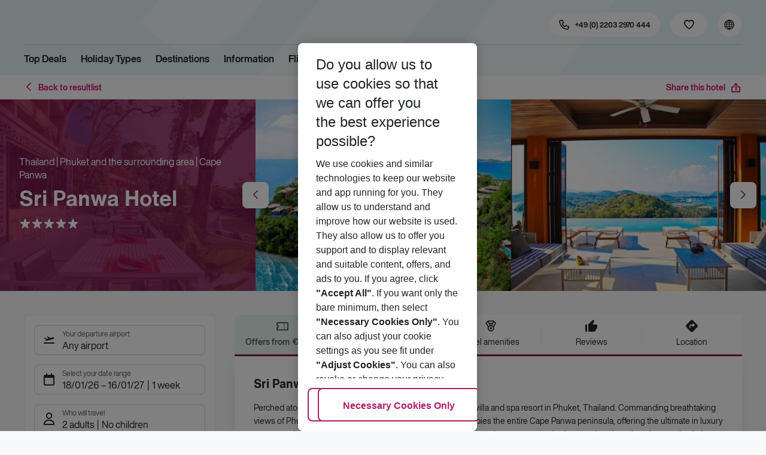

--- FILE ---
content_type: text/html; charset=utf-8
request_url: https://holidays.eurowings.com/en-de/hotel/all-destinations/germany/berlin/sri-panwa-hotel-103496
body_size: 77105
content:
<!DOCTYPE html><html class="theme-default" lang="en-de"><head><meta charSet="utf-8" data-next-head=""/><meta name="viewport" content="width=device-width, initial-scale=1, shrink-to-fit=no" data-next-head=""/><link rel="prefetch" href="/api/tokens" as="fetch" data-next-head=""/><link rel="apple-touch-icon" sizes="180x180" href="/_next/static/media/apple-touch-icon.dbc6b677.png?v=1" data-next-head=""/><link rel="icon" type="image/png" sizes="32x32" href="/_next/static/media/favicon-32x32.0bd95736.png?v=1" data-next-head=""/><meta name="apple-mobile-web-app-title" content="Eurowings Holidays" data-next-head=""/><meta name="application-name" content="Eurowings Holidays" data-next-head=""/><meta name="theme-color" content="#ffffff" data-next-head=""/><title data-next-head="">Sri Panwa Hotel | Eurowings Holidays</title><meta property="og:title" content="Sri Panwa Hotel | Eurowings Holidays" data-next-head=""/><meta property="og:image:width" content="1200" data-next-head=""/><meta property="og:image:height" content="630" data-next-head=""/><meta name="robots" content="index,follow" data-next-head=""/><link rel="canonical" href="https://holidays.eurowings.com/en-gb/hotel/alle-regionen/thailand/cape-panwa/sri-panwa-hotel-103496" data-next-head=""/><meta name="og:image" content="https://images.prod.eurowings.cloud.fcse.io/Oz9yL66QxK431Tj6VUSKy1JGIyY=/1200x630/eurowingsholidays.wavecdn.net%2Ficmphotels%2Fhlx%2F960_638%2F1473246626_HTB_79216_079216a_hb_a_001.jpg" data-next-head=""/><link rel="preload" as="script" href="https://cdn.cookielaw.org/scripttemplates/otSDKStub.js"/><link data-next-font="" rel="preconnect" href="/" crossorigin="anonymous"/><script id="initilize-consent-sdp" type="text/javascript" data-nscript="beforeInteractive">
window.dataLayer = window.dataLayer || [];
function gtag() {
    dataLayer.push(arguments);
}

// set „denied" as default for both ad and analytics storage, as well as ad_user_data and ad_personalization,
gtag("consent", "default", {
    ad_user_data: "denied",
    ad_personalization: "denied",
    ad_storage: "denied",
    analytics_storage: "denied",
    wait_for_update: 500 // milliseconds to wait for update
});

// Enable ads data redaction by default [optional]
gtag("set", "ads_data_redaction", true);

window.uetq = window.uetq || [];
window.uetq.push('consent', 'default', {
  'ad_storage': 'denied'
});
</script><script id="one-trust" type="text/javascript" data-nscript="beforeInteractive">
function showAcceptAllButton(){
  const button = document.getElementById("accept-recommended-btn-handler");
  button.style.display = "inline-block";
}

function focusNavigationLogo() {
  const logoLink = document.querySelector('.Logo_root_m5WDg');
  let targetElement = null;
  if (logoLink && logoLink.offsetParent !== null) {
    targetElement = logoLink;
  }
  if (targetElement) {
    // Use multiple approaches for Safari compatibility
    const setFocus = () => {
      try {
        // Force focus and scroll into view
        targetElement.focus({ preventScroll: false });

        // Ensure the element is in viewport for Safari
        targetElement.scrollIntoView({
          behavior: 'instant',
          block: 'nearest',
          inline: 'nearest'
        });

        // Create announcement for screen readers
        const announcement = 'Eurowings Holidays logo';

        // Create a live region announcement
        const liveRegion = document.createElement('div');
        liveRegion.setAttribute('aria-live', 'polite');
        liveRegion.setAttribute('aria-atomic', 'true');
        liveRegion.style.position = 'absolute';
        liveRegion.style.left = '-10000px';
        liveRegion.style.width = '1px';
        liveRegion.style.height = '1px';
        liveRegion.style.overflow = 'hidden';

        document.body.appendChild(liveRegion);

        // Announce after a brief delay to ensure screen reader picks it up
        setTimeout(() => {
          liveRegion.textContent = announcement;

          // Clean up after announcement
          setTimeout(() => {
            if (liveRegion.parentNode) {
              liveRegion.parentNode.removeChild(liveRegion);
            }
          }, 1000);
        }, 100);
      } catch (error) {
        console.warn('Failed to focus navigation element:', error);
      }
    };

    // Use requestAnimationFrame for better Safari compatibility
    // This ensures the focus is set in the next frame after any DOM changes
    requestAnimationFrame(() => {
      setFocus();
    });
  }
}

let optanonFirstLoad = true;
function OptanonWrapper() {
  // -------- Design changes not possible in CSS ---------

  // ---- START: Move PC button

  // Move accept all pref center button
  const button = document.getElementById('accept-recommended-btn-handler');
  const target = document.querySelector('#onetrust-pc-sdk .ot-btn-container');

  // Hide, move, then show
  button.style.visibility = 'hidden'; // Hide the button instantly
  target.appendChild(button); // Move it to the new container

  // Use requestAnimationFrame for smooth rendering
  requestAnimationFrame(() => {
    button.style.visibility = 'visible'; // Show it immediately
  });

  // ---- END: Move PC button

  // -------- Consent propagation ---------

  // consent groups
  let analyticsGroupId = "C0002";
  let personalisationGroupId = "C0003";
  let advertisingGroupId = "C0004";

  if (optanonFirstLoad) {
    const initialClosedPageList = [
      '/de-de/datenschutz', 
      '/en-de/privacy', 
      '/de-de/impressum', 
      '/en-de/imprint', 
      '/de-de/cookie-richtlinie', 
      '/en-de/cookie-policy'
    ]

    // There is no need to show the banner on legal pages, so close it if opened 1st time on these pages
    // we hide the banner right after it is available, so user does not see it
    const path = window.location.pathname
    if (initialClosedPageList.some(page => path.startsWith(page))) {
      setTimeout(() => {
        OneTrust.Close()
      }, 100)
    }
    // Add event listeners to each checkbox in the preference center

    // Advertising - check all boxes
    document.getElementById("ot-group-id-" + advertisingGroupId).addEventListener("click", (event) => {
      showAcceptAllButton()

      if(document.getElementById("ot-group-id-" + advertisingGroupId).checked){
        if(!document.getElementById("ot-group-id-" + analyticsGroupId).checked){
          document.getElementById("ot-group-id-" + analyticsGroupId).click()
        }
        if(!document.getElementById("ot-group-id-" + personalisationGroupId).checked){
          document.getElementById("ot-group-id-" + personalisationGroupId).click()
        }

      }
    })

    // Personalisation - check analytics
    document.getElementById("ot-group-id-" + personalisationGroupId).addEventListener("click", (event) => {
      showAcceptAllButton()

      if(document.getElementById("ot-group-id-" + personalisationGroupId).checked){
        if(!document.getElementById("ot-group-id-" + analyticsGroupId).checked){
          document.getElementById("ot-group-id-" + analyticsGroupId).click()
        }
      } else if (document.getElementById("ot-group-id-" + advertisingGroupId).checked) {
        document.getElementById("ot-group-id-" + advertisingGroupId).click()
      }
    })

    // Analytics - when uncheck, then uncheck others
    document.getElementById("ot-group-id-" + analyticsGroupId).addEventListener("click", (event) => {
      showAcceptAllButton()

      if (!document.getElementById("ot-group-id-" + analyticsGroupId).checked) {
        if (document.getElementById("ot-group-id-" + advertisingGroupId).checked) {
          document.getElementById("ot-group-id-" + advertisingGroupId).click()
        }
        if (document.getElementById("ot-group-id-" + personalisationGroupId).checked) {
          document.getElementById("ot-group-id-" + personalisationGroupId).click()
        }
      }
    });

    optanonFirstLoad = false;
  }

  // Focus on navigation logo after consent dismissal
  // Listen for OneTrust banner close events
  document.addEventListener('click', function(event) {
    // Check if the clicked element is an accept/close button
    if (event.target.id === 'onetrust-accept-btn-handler' ||
      event.target.id === 'onetrust-reject-all-handler' ||
      event.target.id === 'accept-recommended-btn-handler' ||
      event.target.classList.contains('save-preference-btn-handler')
    ) {
      focusNavigationLogo();
    }
  });

  // Also listen for the banner close button
  const closeButton = document.querySelector('#onetrust-banner-sdk .onetrust-close-btn-handler');
  if (closeButton) {
    closeButton.addEventListener('click', function() {
      focusNavigationLogo();
    });
  }

  // Add event listener to the OneTrust consent status change
  if (
    typeof OneTrust !== 'undefined' &&
    OneTrust !== null &&
    typeof OneTrust.OnConsentChanged === 'function' &&
    OneTrust.OnConsentChanged !== null
  ) {
    OneTrust.OnConsentChanged(() => {
      const activeGroups = OnetrustActiveGroups;
      const consentStatusEvent = new CustomEvent('ConsentStatusChanged', {
        detail: { activeGroups: activeGroups },
      });
      document.dispatchEvent(consentStatusEvent);
    });
  }
}

document.addEventListener('DOMContentLoaded', () => {
  setTimeout(() => {
    const changeCookieSettingsLink = document.querySelector('button[data-type=one-trust-trigger]');
    changeCookieSettingsLink && changeCookieSettingsLink.addEventListener('click', () => {
      const pcDiv = document.querySelector("#onetrust-pc-sdk");

      if (pcDiv) {
        let pcObserver = new MutationObserver(() => {
          if (getComputedStyle(pcDiv).display !== "none") {
            console.log("Div is now visible!");

            // Show the accept all button
            showAcceptAllButton();

            // Trigger a resize event to handle button sizing
            window.dispatchEvent(new Event("resize"));
            pcObserver.disconnect();
          }
        });
        pcObserver.observe(pcDiv, { attributes: true, attributeFilter: ["style"] });
        OneTrust.ToggleInfoDisplay();
      } else {
        OneTrust.ToggleInfoDisplay();
      }
    });
  }, 3000);
});
</script><link rel="preload" href="/_next/static/css/1357380b62e32a5b.css" as="style"/><link rel="stylesheet" href="/_next/static/css/1357380b62e32a5b.css" data-n-g=""/><link rel="preload" href="/_next/static/css/ef46db3751d8e999.css" as="style"/><link rel="stylesheet" href="/_next/static/css/ef46db3751d8e999.css"/><link rel="preload" href="/_next/static/css/f2d82d8f8d3a5786.css" as="style"/><link rel="stylesheet" href="/_next/static/css/f2d82d8f8d3a5786.css" data-n-p=""/><link rel="preload" href="/_next/static/css/9bd2b865a8f317cf.css" as="style"/><link rel="stylesheet" href="/_next/static/css/9bd2b865a8f317cf.css" data-n-p=""/><link rel="preload" href="/_next/static/css/91c21a21829847db.css" as="style"/><link rel="stylesheet" href="/_next/static/css/91c21a21829847db.css"/><link rel="preload" href="/_next/static/css/986108463412a1ff.css" as="style"/><link rel="stylesheet" href="/_next/static/css/986108463412a1ff.css" data-n-p=""/><link rel="preload" href="/_next/static/css/c5588444c00e79df.css" as="style"/><link rel="stylesheet" href="/_next/static/css/c5588444c00e79df.css" data-n-p=""/><link rel="preload" href="/_next/static/css/8907020662f784ad.css" as="style"/><link rel="stylesheet" href="/_next/static/css/8907020662f784ad.css"/><link rel="preload" href="/_next/static/css/9e4351353b67855d.css" as="style"/><link rel="stylesheet" href="/_next/static/css/9e4351353b67855d.css"/><link rel="preload" href="/_next/static/css/f9daeae76ffe66dd.css" as="style"/><link rel="stylesheet" href="/_next/static/css/f9daeae76ffe66dd.css"/><link rel="preload" href="/_next/static/css/c00b48a0a92f4133.css" as="style"/><link rel="stylesheet" href="/_next/static/css/c00b48a0a92f4133.css"/><link rel="preload" href="/_next/static/css/6e340f722fea0990.css" as="style"/><link rel="stylesheet" href="/_next/static/css/6e340f722fea0990.css"/><link rel="preload" href="/_next/static/css/ef517c3df42b0015.css" as="style"/><link rel="stylesheet" href="/_next/static/css/ef517c3df42b0015.css"/><link rel="preload" href="/_next/static/css/3e874e0bc990d78d.css" as="style"/><link rel="stylesheet" href="/_next/static/css/3e874e0bc990d78d.css"/><link rel="preload" href="/_next/static/css/d8e31041a557d7d1.css" as="style"/><link rel="stylesheet" href="/_next/static/css/d8e31041a557d7d1.css"/><link rel="preload" href="/_next/static/css/e606ec1ca2faf67d.css" as="style"/><link rel="stylesheet" href="/_next/static/css/e606ec1ca2faf67d.css"/><link rel="preload" href="/_next/static/css/150ae53e5de90686.css" as="style"/><link rel="stylesheet" href="/_next/static/css/150ae53e5de90686.css"/><link rel="preload" href="/_next/static/css/2440247eb97eb348.css" as="style"/><link rel="stylesheet" href="/_next/static/css/2440247eb97eb348.css"/><link rel="preload" href="/_next/static/css/144288ccb1f62791.css" as="style"/><link rel="stylesheet" href="/_next/static/css/144288ccb1f62791.css"/><link rel="preload" href="/_next/static/css/e6c5e8a1f8716648.css" as="style"/><link rel="stylesheet" href="/_next/static/css/e6c5e8a1f8716648.css"/><link rel="preload" href="/_next/static/css/f16430250b7cf3df.css" as="style"/><link rel="stylesheet" href="/_next/static/css/f16430250b7cf3df.css"/><link rel="preload" href="/_next/static/css/5392e611c4f5dcf9.css" as="style"/><link rel="stylesheet" href="/_next/static/css/5392e611c4f5dcf9.css"/><link rel="preload" href="/_next/static/css/df0c2421b1f4a367.css" as="style"/><link rel="stylesheet" href="/_next/static/css/df0c2421b1f4a367.css"/><link rel="preload" href="/_next/static/css/94a42b6e71da02cc.css" as="style"/><link rel="stylesheet" href="/_next/static/css/94a42b6e71da02cc.css"/><link rel="preload" href="/_next/static/css/f1a308557e0799fb.css" as="style"/><link rel="stylesheet" href="/_next/static/css/f1a308557e0799fb.css"/><noscript data-n-css=""></noscript><script defer="" nomodule="" src="/_next/static/chunks/polyfills-42372ed130431b0a.js"></script><script type="text/javascript" src="https://cdn.cookielaw.org/scripttemplates/otSDKStub.js" data-domain-script="0199513a-65e9-77fa-bcdf-8415355d3351" data-document-language="true" defer="" data-nscript="beforeInteractive"></script><script defer="" src="/_next/static/chunks/9904-1d02041e603cbd73.js"></script><script defer="" src="/_next/static/chunks/5839.d25cbee965de644e.js"></script><script defer="" src="/_next/static/chunks/i18n-en-de.8098bf9f80b170de.js"></script><script defer="" src="/_next/static/chunks/2806.7920b1c9426479a2.js"></script><script defer="" src="/_next/static/chunks/2032-e7899616bab8d2c0.js"></script><script defer="" src="/_next/static/chunks/2168.cec5b9b35c758494.js"></script><script defer="" src="/_next/static/chunks/4635.036eaab3b8460108.js"></script><script defer="" src="/_next/static/chunks/9400.f0a7807f5d55ec39.js"></script><script defer="" src="/_next/static/chunks/6375.6aafc7ea97641cd6.js"></script><script defer="" src="/_next/static/chunks/9526.bca5734666e4411c.js"></script><script defer="" src="/_next/static/chunks/3537.4a03a4010f9fb430.js"></script><script defer="" src="/_next/static/chunks/126.29a00213441a776f.js"></script><script defer="" src="/_next/static/chunks/3266.dcc958a860898818.js"></script><script defer="" src="/_next/static/chunks/7368.840e3d96620481d1.js"></script><script defer="" src="/_next/static/chunks/4514.b9ed05d50cc8628e.js"></script><script defer="" src="/_next/static/chunks/3636.c6ce27d0fc49b43f.js"></script><script src="/_next/static/chunks/webpack-6dae103655cfcc53.js" defer=""></script><script src="/_next/static/chunks/framework-4875da48259dc34c.js" defer=""></script><script src="/_next/static/chunks/main-920e6ff7084f0778.js" defer=""></script><script src="/_next/static/chunks/pages/_app-cede1821426c027f.js" defer=""></script><script src="/_next/static/chunks/6582a58b-f1d91b623e4229c6.js" defer=""></script><script src="/_next/static/chunks/fa92ebd6-1e98b920fcb9ebd1.js" defer=""></script><script src="/_next/static/chunks/acefc3e9-6b50b141d26fbd4e.js" defer=""></script><script src="/_next/static/chunks/3b043437-b268ec2c89f2d885.js" defer=""></script><script src="/_next/static/chunks/0ee88441-e4e5bb87b4f614d8.js" defer=""></script><script src="/_next/static/chunks/1157-3b796fdc32749510.js" defer=""></script><script src="/_next/static/chunks/4657-b941db19e4953cbe.js" defer=""></script><script src="/_next/static/chunks/2037-11aa0001dd432a87.js" defer=""></script><script src="/_next/static/chunks/428-9dc3f87eb60f8c9e.js" defer=""></script><script src="/_next/static/chunks/9337-bc90e01983603e2f.js" defer=""></script><script src="/_next/static/chunks/7647-5ff96fd8de33e1ac.js" defer=""></script><script src="/_next/static/chunks/5810-3137d638fa6bdb20.js" defer=""></script><script src="/_next/static/chunks/9903-6328e80557df9014.js" defer=""></script><script src="/_next/static/chunks/3216-54512e4671f024c9.js" defer=""></script><script src="/_next/static/chunks/7748-9a8915be8412a1f8.js" defer=""></script><script src="/_next/static/chunks/9536-7ea444d785e609c3.js" defer=""></script><script src="/_next/static/chunks/5193-f583d19a37ebbb04.js" defer=""></script><script src="/_next/static/chunks/8586-fa482f0c9f1e19e8.js" defer=""></script><script src="/_next/static/chunks/9044-28611a7446fe9ee8.js" defer=""></script><script src="/_next/static/chunks/7231-4d358b9194f80793.js" defer=""></script><script src="/_next/static/chunks/1510-ddf6a63db76f13c6.js" defer=""></script><script src="/_next/static/chunks/2583-8bcbb3ba91b7d135.js" defer=""></script><script src="/_next/static/chunks/892-b4a0aafac4704ffe.js" defer=""></script><script src="/_next/static/chunks/3090-f96bf64492be96b3.js" defer=""></script><script src="/_next/static/chunks/2570-f804bebb95d53e8a.js" defer=""></script><script src="/_next/static/chunks/2697-49f7b2efeda78e2f.js" defer=""></script><script src="/_next/static/chunks/5039-5455b2707f121049.js" defer=""></script><script src="/_next/static/chunks/3330-c01a165f014c57a8.js" defer=""></script><script src="/_next/static/chunks/pages/%5Bdevice%5D/hotel/%5B%5B...slugs%5D%5D-fcef49ee3dc73a5c.js" defer=""></script><script src="/_next/static/1Zpp-ko-w4oidMYrQdfB0/_buildManifest.js" defer=""></script><script src="/_next/static/1Zpp-ko-w4oidMYrQdfB0/_ssgManifest.js" defer=""></script></head><body><div id="__next"><noscript><style type="text/css">
          img[data-cmp-lazy-image] {
            opacity: 1 !important;
          }
        </style></noscript><div class="Application_container__CkwxD"><div class=""><div><div class="Header"><div><header class="Header_root__GGv73"><div class="Header_top__ui0P4"><div class="Header_container__Tf41j Grid_containerFluidLg__DiGU2"><a class="Logo_root__m5WDg Header_logo__L4o_T Logo_hasBacklink__pVvP_" aria-label="Go to Home" href="/en-de"><span class="LogoInlineSVG_root___ce3j"><span class="LogoInlineSVG_img__CGoQf" aria-label="Travel platform kickstart"></span></span></a><div class="Header_navWrapper__TZ6FL"><div class="Header_nav__Rjx7F"><div class="Header_navContainer__dc8aJ"><div class="Header_cmsWrapper__Ao2M0"><div class="HeaderNavigation"><div><div style="visibility:hidden;width:0;height:0"></div><nav aria-label="Main menu"><ul class="HeaderNavigation_list__OJboC"><li class="HeaderNavigation_item__0gSdI"><a class="Link_root__vfTCv HeaderNavigation_itemLink__gyf6Q" href="/en-de/top-deals">Top Deals</a></li><li class="HeaderNavigation_item__0gSdI"><button class="HeaderNavigation_itemLink__gyf6Q HeaderNavigation_hasSub__Qmk1O">Holiday Types</button><div class="HeaderNavigation_popup__8donI"><div class="HeaderNavigation_overlay__A4B1P"></div><div class="Grid_containerFluidLg__DiGU2"><div class="HeaderNavigation_section__8Kaiw"><div class="Link_root__vfTCv HeaderNavigation_subSection__Vu4JU"><span class="HeaderNavigation_subSectionLabel__CvCTw"></span></div><div class="HeaderNavigation_columns__jJ2z5"><ul class="HeaderNavigation_column__lNKQ8"><li class="HeaderNavigation_subItem__MNKQE"><span class="HeaderNavigation_subLink__lwcZF HeaderNavigation_is-highlight__hmmoT">All Inclusive</span></li><li class="HeaderNavigation_subItem__MNKQE"><a class="Link_root__vfTCv HeaderNavigation_subLink__lwcZF" href="/en-de/search?gl.group=2486576&amp;nodes=2486576&amp;boardCodes=GT06-AI%2CGT06-AIU%2CGT06-AIR">Bulgaria<span class="HeaderNavigation_subLinkIcon__9kkPI icon-short-arrow-right"></span></a></li><li class="HeaderNavigation_subItem__MNKQE"><a class="Link_root__vfTCv HeaderNavigation_subLink__lwcZF" href="/en-de/search?gl.group=151234&amp;nodes=151234&amp;boardCodes=GT06-AI%2CGT06-AIU%2CGT06-AIR">Egypt<span class="HeaderNavigation_subLinkIcon__9kkPI icon-short-arrow-right"></span></a></li><li class="HeaderNavigation_subItem__MNKQE"><a class="Link_root__vfTCv HeaderNavigation_subLink__lwcZF" href="/en-de/search?gl.group=151314&amp;nodes=151314&amp;boardCodes=GT06-AI%2CGT06-AIU%2CGT06-AIR">Greece<span class="HeaderNavigation_subLinkIcon__9kkPI icon-short-arrow-right"></span></a></li><li class="HeaderNavigation_subItem__MNKQE"><a class="Link_root__vfTCv HeaderNavigation_subLink__lwcZF" href="/en-de/search?nodes=69220&amp;boardCodes=GT06-AI%2CGT06-AIU%2CGT06-AIR&amp;gl.group=151609">Majorca<span class="HeaderNavigation_subLinkIcon__9kkPI icon-short-arrow-right"></span></a></li><li class="HeaderNavigation_subItem__MNKQE"><a class="Link_root__vfTCv HeaderNavigation_subLink__lwcZF" href="/en-de/search?gl.group=178787&amp;nodes=178787&amp;boardCodes=GT06-AI%2CGT06-AIU%2CGT06-AIR">Turkey<span class="HeaderNavigation_subLinkIcon__9kkPI icon-short-arrow-right"></span></a></li><li class="HeaderNavigation_subItem__MNKQE"><a class="Link_root__vfTCv HeaderNavigation_subLink__lwcZF" href="/en-de/search?boardCodes=GT06-AI%2CGT06-AIU%2CGT06-AIR">More All Inclusive trips<span class="HeaderNavigation_subLinkIcon__9kkPI icon-short-arrow-right"></span></a></li></ul><ul class="HeaderNavigation_column__lNKQ8"><li class="HeaderNavigation_subItem__MNKQE"><span class="HeaderNavigation_subLink__lwcZF HeaderNavigation_is-highlight__hmmoT">Beach holidays</span></li><li class="HeaderNavigation_subItem__MNKQE"><a class="Link_root__vfTCv HeaderNavigation_subLink__lwcZF" href="/en-de/holidays/greece/corfu.html">Corfu<span class="HeaderNavigation_subLinkIcon__9kkPI icon-short-arrow-right"></span></a></li><li class="HeaderNavigation_subItem__MNKQE"><a class="Link_root__vfTCv HeaderNavigation_subLink__lwcZF" href="/en-de/holidays/spain/fuerteventura.html">Fuerteventura<span class="HeaderNavigation_subLinkIcon__9kkPI icon-short-arrow-right"></span></a></li><li class="HeaderNavigation_subItem__MNKQE"><a class="Link_root__vfTCv HeaderNavigation_subLink__lwcZF" href="/en-de/holidays/spain/ibiza.html">Ibiza<span class="HeaderNavigation_subLinkIcon__9kkPI icon-short-arrow-right"></span></a></li><li class="HeaderNavigation_subItem__MNKQE"><a class="Link_root__vfTCv HeaderNavigation_subLink__lwcZF" href="/en-de/holidays/spain/majorca.html">Majorca<span class="HeaderNavigation_subLinkIcon__9kkPI icon-short-arrow-right"></span></a></li><li class="HeaderNavigation_subItem__MNKQE"><a class="Link_root__vfTCv HeaderNavigation_subLink__lwcZF" href="/en-de/holidays/portugal.html">Portugal<span class="HeaderNavigation_subLinkIcon__9kkPI icon-short-arrow-right"></span></a></li><li class="HeaderNavigation_subItem__MNKQE"><a class="Link_root__vfTCv HeaderNavigation_subLink__lwcZF" href="/en-de/beach-holidays">More beach holidays<span class="HeaderNavigation_subLinkIcon__9kkPI icon-short-arrow-right"></span></a></li></ul><ul class="HeaderNavigation_column__lNKQ8"><li class="HeaderNavigation_subItem__MNKQE"><span class="HeaderNavigation_subLink__lwcZF HeaderNavigation_is-highlight__hmmoT">City trips</span></li><li class="HeaderNavigation_subItem__MNKQE"><a class="Link_root__vfTCv HeaderNavigation_subLink__lwcZF" href="/en-de/holidays/greece/athens.html">Athens<span class="HeaderNavigation_subLinkIcon__9kkPI icon-short-arrow-right"></span></a></li><li class="HeaderNavigation_subItem__MNKQE"><a class="Link_root__vfTCv HeaderNavigation_subLink__lwcZF" href="/en-de/holidays/spain/bilbao.html">Bilbao<span class="HeaderNavigation_subLinkIcon__9kkPI icon-short-arrow-right"></span></a></li><li class="HeaderNavigation_subItem__MNKQE"><a class="Link_root__vfTCv HeaderNavigation_subLink__lwcZF" href="/en-de/holidays/croatia/dubrovnik.html">Dubrovnik<span class="HeaderNavigation_subLinkIcon__9kkPI icon-short-arrow-right"></span></a></li><li class="HeaderNavigation_subItem__MNKQE"><a class="Link_root__vfTCv HeaderNavigation_subLink__lwcZF" href="/en-de/holidays/morocco/marrakech.html">Marrakech<span class="HeaderNavigation_subLinkIcon__9kkPI icon-short-arrow-right"></span></a></li><li class="HeaderNavigation_subItem__MNKQE"><a class="Link_root__vfTCv HeaderNavigation_subLink__lwcZF" href="/en-de/holidays/portugal/porto.html">Porto<span class="HeaderNavigation_subLinkIcon__9kkPI icon-short-arrow-right"></span></a></li><li class="HeaderNavigation_subItem__MNKQE"><a class="Link_root__vfTCv HeaderNavigation_subLink__lwcZF" href="/en-de/city-trips">More city trips<span class="HeaderNavigation_subLinkIcon__9kkPI icon-short-arrow-right"></span></a></li></ul><ul class="HeaderNavigation_column__lNKQ8"><li class="HeaderNavigation_subItem__MNKQE"><span class="HeaderNavigation_subLink__lwcZF HeaderNavigation_is-highlight__hmmoT">More holiday types</span></li><li class="HeaderNavigation_subItem__MNKQE"><a class="Link_root__vfTCv HeaderNavigation_subLink__lwcZF HeaderNavigation_external__qgdO8" href="https://holidays.eurowings.com/en-de/search?roomCodes=ST04-FA&amp;gl.group=151609" target="_blank" rel="nofollow noopener noreferrer">Family holidays<span class="HeaderNavigation_subLinkIcon__9kkPI icon-short-arrow-right"></span></a></li><li class="HeaderNavigation_subItem__MNKQE"><a class="Link_root__vfTCv HeaderNavigation_subLink__lwcZF" href="/en-de/last-minute">Last Minute<span class="HeaderNavigation_subLinkIcon__9kkPI icon-short-arrow-right"></span></a></li></ul></div></div></div><button class="HeaderNavigation_popupCloser__udp4_"><span class="icon-close"></span></button></div></li><li class="HeaderNavigation_item__0gSdI"><button class="HeaderNavigation_itemLink__gyf6Q HeaderNavigation_hasSub__Qmk1O">Destinations</button><div class="HeaderNavigation_popup__8donI"><div class="HeaderNavigation_overlay__A4B1P"></div><div class="Grid_containerFluidLg__DiGU2"><div class="HeaderNavigation_section__8Kaiw"><div class="Link_root__vfTCv HeaderNavigation_subSection__Vu4JU"><span class="HeaderNavigation_subSectionLabel__CvCTw"></span></div><div class="HeaderNavigation_columns__jJ2z5"><ul class="HeaderNavigation_column__lNKQ8"><li class="HeaderNavigation_subItem__MNKQE"><span class="HeaderNavigation_subLink__lwcZF HeaderNavigation_is-highlight__hmmoT">Top countries</span></li><li class="HeaderNavigation_subItem__MNKQE"><a class="Link_root__vfTCv HeaderNavigation_subLink__lwcZF" href="/en-de/holidays/emirates.html">Emirates<span class="HeaderNavigation_subLinkIcon__9kkPI icon-short-arrow-right"></span></a></li><li class="HeaderNavigation_subItem__MNKQE"><a class="Link_root__vfTCv HeaderNavigation_subLink__lwcZF" href="/en-de/holidays/greece.html">Greece<span class="HeaderNavigation_subLinkIcon__9kkPI icon-short-arrow-right"></span></a></li><li class="HeaderNavigation_subItem__MNKQE"><a class="Link_root__vfTCv HeaderNavigation_subLink__lwcZF" href="/en-de/holidays/italy.html">Italy<span class="HeaderNavigation_subLinkIcon__9kkPI icon-short-arrow-right"></span></a></li><li class="HeaderNavigation_subItem__MNKQE"><a class="Link_root__vfTCv HeaderNavigation_subLink__lwcZF" href="/en-de/holidays/portugal.html">Portugal<span class="HeaderNavigation_subLinkIcon__9kkPI icon-short-arrow-right"></span></a></li><li class="HeaderNavigation_subItem__MNKQE"><a class="Link_root__vfTCv HeaderNavigation_subLink__lwcZF" href="/en-de/holidays/spain.html">Spain<span class="HeaderNavigation_subLinkIcon__9kkPI icon-short-arrow-right"></span></a></li><li class="HeaderNavigation_subItem__MNKQE"><a class="Link_root__vfTCv HeaderNavigation_subLink__lwcZF" href="/en-de/search">All countries<span class="HeaderNavigation_subLinkIcon__9kkPI icon-short-arrow-right"></span></a></li></ul><ul class="HeaderNavigation_column__lNKQ8"><li class="HeaderNavigation_subItem__MNKQE"><span class="HeaderNavigation_subLink__lwcZF HeaderNavigation_is-highlight__hmmoT">Top cities</span></li><li class="HeaderNavigation_subItem__MNKQE"><a class="Link_root__vfTCv HeaderNavigation_subLink__lwcZF" href="/en-de/holidays/greece/athens.html">Athens<span class="HeaderNavigation_subLinkIcon__9kkPI icon-short-arrow-right"></span></a></li><li class="HeaderNavigation_subItem__MNKQE"><a class="Link_root__vfTCv HeaderNavigation_subLink__lwcZF" href="/en-de/holidays/france/cote-d-azur-and-provence/nice.html">Nice<span class="HeaderNavigation_subLinkIcon__9kkPI icon-short-arrow-right"></span></a></li><li class="HeaderNavigation_subItem__MNKQE"><a class="Link_root__vfTCv HeaderNavigation_subLink__lwcZF" href="/en-de/holidays/portugal/porto.html">Porto<span class="HeaderNavigation_subLinkIcon__9kkPI icon-short-arrow-right"></span></a></li><li class="HeaderNavigation_subItem__MNKQE"><a class="Link_root__vfTCv HeaderNavigation_subLink__lwcZF" href="/en-de/holidays/spain/seville.html">Seville<span class="HeaderNavigation_subLinkIcon__9kkPI icon-short-arrow-right"></span></a></li><li class="HeaderNavigation_subItem__MNKQE"><a class="Link_root__vfTCv HeaderNavigation_subLink__lwcZF" href="/en-de/holidays/spain/valencia.html">Valencia<span class="HeaderNavigation_subLinkIcon__9kkPI icon-short-arrow-right"></span></a></li><li class="HeaderNavigation_subItem__MNKQE"><a class="Link_root__vfTCv HeaderNavigation_subLink__lwcZF" href="/en-de/search?nodes=68252.4343690.151268.68343.68344.68345.68346.68347.68348.68351.68353.68354.68355.4343716.3795339.68400.68412.151310.68437.151388.68617.114420.68737.68666.68683.68739.68694.68745.68752.151458.68819.68838.68890.151513.151515.4343723.68965.68975.151543.69018.69037.151573.68584.151576.151579.69102.69132.114497.69092.69131.151615.114521.69099.69152.151705.151743.455066.69429">All cities<span class="HeaderNavigation_subLinkIcon__9kkPI icon-short-arrow-right"></span></a></li></ul><ul class="HeaderNavigation_column__lNKQ8"><li class="HeaderNavigation_subItem__MNKQE"><span class="HeaderNavigation_subLink__lwcZF HeaderNavigation_is-highlight__hmmoT">Regions &amp; islands</span></li><li class="HeaderNavigation_subItem__MNKQE"><a class="Link_root__vfTCv HeaderNavigation_subLink__lwcZF" href="/en-de/holidays/greece/crete.html">Crete<span class="HeaderNavigation_subLinkIcon__9kkPI icon-short-arrow-right"></span></a></li><li class="HeaderNavigation_subItem__MNKQE"><a class="Link_root__vfTCv HeaderNavigation_subLink__lwcZF" href="/en-de/holidays/spain/gran-canaria.html">Gran Canaria<span class="HeaderNavigation_subLinkIcon__9kkPI icon-short-arrow-right"></span></a></li><li class="HeaderNavigation_subItem__MNKQE"><a class="Link_root__vfTCv HeaderNavigation_subLink__lwcZF" href="/en-de/holidays/spain/majorca.html">Majorca<span class="HeaderNavigation_subLinkIcon__9kkPI icon-short-arrow-right"></span></a></li><li class="HeaderNavigation_subItem__MNKQE"><a class="Link_root__vfTCv HeaderNavigation_subLink__lwcZF" href="/en-de/holidays/italy/sicily.html">Sicily<span class="HeaderNavigation_subLinkIcon__9kkPI icon-short-arrow-right"></span></a></li><li class="HeaderNavigation_subItem__MNKQE"><a class="Link_root__vfTCv HeaderNavigation_subLink__lwcZF" href="/en-de/holidays/spain/tenerife.html">Tenerife<span class="HeaderNavigation_subLinkIcon__9kkPI icon-short-arrow-right"></span></a></li><li class="HeaderNavigation_subItem__MNKQE"><a class="Link_root__vfTCv HeaderNavigation_subLink__lwcZF" href="/en-de/search?nodes=837508.1157757.837509.4343692.4343691.2486576.318253.151784.4343710.475806.68403.151304.68444.341198.2486594.776651.2486595.68458.68469.68478.68489.68497.4343693.68507.2486598.201244.2486600.2486599.2486145.68633.2486606.2658455.151411.68651.4343686.2486201.68703.68720.68693.151374.2486597.3060376.68814.68834.2486593.151486.68164.151493.68213.151503.68989.3441871.69026.68562.2486573.4343717.69103.69114.151620.114500.280588.69155.69168.69210.2486416.2486587.69220.455075.69197.118706.69271.2486588.151685.286803.178787.69401.151767.151793">All regions &amp; islands<span class="HeaderNavigation_subLinkIcon__9kkPI icon-short-arrow-right"></span></a></li></ul><ul class="HeaderNavigation_column__lNKQ8"><li class="HeaderNavigation_subItem__MNKQE"><span class="HeaderNavigation_subLink__lwcZF HeaderNavigation_is-highlight__hmmoT">Long-distance destinations</span></li><li class="HeaderNavigation_subItem__MNKQE"><a class="Link_root__vfTCv HeaderNavigation_subLink__lwcZF" href="/en-de/holidays/caribbean-islands.html">Caribbean Islands<span class="HeaderNavigation_subLinkIcon__9kkPI icon-short-arrow-right"></span></a></li><li class="HeaderNavigation_subItem__MNKQE"><a class="Link_root__vfTCv HeaderNavigation_subLink__lwcZF" href="/en-de/holidays/maldives.html">Maldives<span class="HeaderNavigation_subLinkIcon__9kkPI icon-short-arrow-right"></span></a></li><li class="HeaderNavigation_subItem__MNKQE"><a class="Link_root__vfTCv HeaderNavigation_subLink__lwcZF" href="/en-de/holidays/mexico.html">Mexico<span class="HeaderNavigation_subLinkIcon__9kkPI icon-short-arrow-right"></span></a></li><li class="HeaderNavigation_subItem__MNKQE"><a class="Link_root__vfTCv HeaderNavigation_subLink__lwcZF" href="/en-de/holidays/seychelles.html">Seychelles<span class="HeaderNavigation_subLinkIcon__9kkPI icon-short-arrow-right"></span></a></li><li class="HeaderNavigation_subItem__MNKQE"><a class="Link_root__vfTCv HeaderNavigation_subLink__lwcZF" href="/en-de/holidays/usa.html">USA<span class="HeaderNavigation_subLinkIcon__9kkPI icon-short-arrow-right"></span></a></li><li class="HeaderNavigation_subItem__MNKQE"><a class="Link_root__vfTCv HeaderNavigation_subLink__lwcZF" href="/en-de/search?nodes=151784.151458.2486597.3912259.151486.68213.151503.3880347.4343711.2486573.151679.2486588.151685.151745">All long-distance destinations<span class="HeaderNavigation_subLinkIcon__9kkPI icon-short-arrow-right"></span></a></li></ul></div></div></div><button class="HeaderNavigation_popupCloser__udp4_"><span class="icon-close"></span></button></div></li><li class="HeaderNavigation_item__0gSdI"><button class="HeaderNavigation_itemLink__gyf6Q HeaderNavigation_hasSub__Qmk1O">Information</button><div class="HeaderNavigation_popup__8donI"><div class="HeaderNavigation_overlay__A4B1P"></div><div class="Grid_containerFluidLg__DiGU2"><div class="HeaderNavigation_section__8Kaiw"><div class="Link_root__vfTCv HeaderNavigation_subSection__Vu4JU"><span class="HeaderNavigation_subSectionLabel__CvCTw"></span></div><div class="HeaderNavigation_columns__jJ2z5"><ul class="HeaderNavigation_column__lNKQ8"><li class="HeaderNavigation_subItem__MNKQE"><span class="HeaderNavigation_subLink__lwcZF HeaderNavigation_is-highlight__hmmoT">Booking &amp; service</span></li><li class="HeaderNavigation_subItem__MNKQE"><a class="Link_root__vfTCv HeaderNavigation_subLink__lwcZF" href="/en-de/t-cbestpriceguarantee">Best price guarantee<span class="HeaderNavigation_subLinkIcon__9kkPI icon-short-arrow-right"></span></a></li><li class="HeaderNavigation_subItem__MNKQE"><a class="Link_root__vfTCv HeaderNavigation_subLink__lwcZF" href="/en-de/check-in">Check-in<span class="HeaderNavigation_subLinkIcon__9kkPI icon-short-arrow-right"></span></a></li><li class="HeaderNavigation_subItem__MNKQE"><a class="Link_root__vfTCv HeaderNavigation_subLink__lwcZF" href="/en-de/earn-miles">Miles &amp; More<span class="HeaderNavigation_subLinkIcon__9kkPI icon-short-arrow-right"></span></a></li></ul><ul class="HeaderNavigation_column__lNKQ8"><li class="HeaderNavigation_subItem__MNKQE"><span class="HeaderNavigation_subLink__lwcZF HeaderNavigation_is-highlight__hmmoT">Help &amp; contact</span></li><li class="HeaderNavigation_subItem__MNKQE"><a class="Link_root__vfTCv HeaderNavigation_subLink__lwcZF" href="/en-de/accessible-travel">Accessible travel<span class="HeaderNavigation_subLinkIcon__9kkPI icon-short-arrow-right"></span></a></li><li class="HeaderNavigation_subItem__MNKQE"><a class="Link_root__vfTCv HeaderNavigation_subLink__lwcZF" href="/en-de/faqs">FAQ<span class="HeaderNavigation_subLinkIcon__9kkPI icon-short-arrow-right"></span></a></li><li class="HeaderNavigation_subItem__MNKQE"><a class="Link_root__vfTCv HeaderNavigation_subLink__lwcZF" href="/en-de/flightrestrictions">Flight restrictions<span class="HeaderNavigation_subLinkIcon__9kkPI icon-short-arrow-right"></span></a></li><li class="HeaderNavigation_subItem__MNKQE"><a class="Link_root__vfTCv HeaderNavigation_subLink__lwcZF" href="/en-de/help-contact">Help &amp; contact<span class="HeaderNavigation_subLinkIcon__9kkPI icon-short-arrow-right"></span></a></li><li class="HeaderNavigation_subItem__MNKQE"><a class="Link_root__vfTCv HeaderNavigation_subLink__lwcZF" href="/en-de/t-ctravelagent">Terms &amp; conditions<span class="HeaderNavigation_subLinkIcon__9kkPI icon-short-arrow-right"></span></a></li></ul></div></div></div><button class="HeaderNavigation_popupCloser__udp4_"><span class="icon-close"></span></button></div></li><li class="HeaderNavigation_item__0gSdI"><a class="Link_root__vfTCv HeaderNavigation_itemLink__gyf6Q HeaderNavigation_external__qgdO8" href="https://www.eurowings.com/en.html" target="_blank" rel="nofollow noopener noreferrer">Flights only<span class="HeaderNavigation_itemLinkIcon__UMm_m icon-short-arrow-right"></span></a></li></ul></nav></div></div></div></div></div></div><div class="Hotline_root__gxkXz"><a class="Header_contactLink__2CFFH" href="tel: +4922032970444"><span class="Button_root__ZZRnD Header_contactLinkBtn__U29KH Button_white__T71Le Button_md___xfjS Button_has-icon__olWXJ Button_is-rounded__6syWo"><span class="Button_icon__L3Euq icon-phone" aria-hidden="true"></span><span class="Button_label__Hf78b"><span class="Header_contactLinkLabel__BxexJ">+49 (0) 2203 2970 444</span></span></span></a></div><a class="FavoritesIcon_root__D5KYL Header_favorites__0cAhI FavoritesIcon_is-0__3KdH5 FavoritesIcon_indicatorPosition-right__XF8U1" aria-label="Favorites" href="/en-de/favorites"><span class="FavoritesIcon_indicator__Ugotd">0</span><div class="Button_root__ZZRnD FavoritesIcon_button__9Gsdk Header_favorites--button__Vhz_5 Button_white__T71Le Button_md___xfjS Header_favorites--button--md__fqrez Button_has-icon__olWXJ Button_is-rounded__6syWo"><span class="Button_icon__L3Euq FavoritesIcon_button--icon___0b23 Header_favorites--button--icon__jmG6V icon-heart-outlines" aria-hidden="true"></span><span class="Button_label__Hf78b"><span class="FavoritesIcon_indicatorInside__kMouy">0</span></span></div></a><div class="LanguageSelector_root__zhMK9 Header_langSelector__lKNbh" id="outer-container-1"><div class="OffCanvas_content__q2PJ6 light OffCanvas_content--has-overlay__sHaNN OffCanvas_content--is-right___P622 undefined"><div class="OffCanvas_content--overlay__o8Me5"></div><div data-focus-guard="true" tabindex="-1" style="width:1px;height:0px;padding:0;overflow:hidden;position:fixed;top:1px;left:1px"></div><div data-focus-lock-disabled="disabled" data-focus-lock="offcanvas-content-1"><div id="content-wrap-1" class="OffCanvas_content--contentWrap__KO7nv"><div class="OffCanvas_content--contentInner__CZR5T"></div></div></div><div data-focus-guard="true" tabindex="-1" style="width:1px;height:0px;padding:0;overflow:hidden;position:fixed;top:1px;left:1px"></div><button type="button" aria-label="Current language: German, current currency: EUR, switch language &amp; currency" class="Button_root__ZZRnD LanguageSelector_trigger__hEAC8 Header_langSelector--trigger__l3hoO Button_white__T71Le Button_is-rounded__6syWo"><span class="Button_label__Hf78b Header_langSelector--trigger--label__v_pf_"><div class="flag_root__Bw34R Header_langSelector--flag__DtnVH flag_icon-de__NfrMs"></div><span class="LanguageSelector_currency__z8mJ5 Header_langSelector--currency__3bkmJ">EUR</span></span></button></div></div><div class="Header_burgerMenuContainer__gj65_"></div></div></div></header></div></div></div></div><script type="application/ld+json">{"@context":"https://schema.org","@type":"Product","name":"Sri Panwa Hotel, 1 night, Cape Panwa, incl. flight","url":"https://holidays.eurowings.com/en-gb/hotel/alle-regionen/thailand/cape-panwa/sri-panwa-hotel-103496","description":"5 stars, Phuket and the surrounding area, Cape Panwa","image":"https://images.prod.eurowings.cloud.fcse.io/Oz9yL66QxK431Tj6VUSKy1JGIyY=/1200x630/eurowingsholidays.wavecdn.net%2Ficmphotels%2Fhlx%2F960_638%2F1473246626_HTB_79216_079216a_hb_a_001.jpg","sku":"103496","offers":[{"@type":"Offer","url":"https://holidays.eurowings.com/en-gb/hotel/alle-regionen/thailand/cape-panwa/sri-panwa-hotel-103496","seller":{"@type":"Organization","name":"EWH","identifier":"EWH"},"availability":"https://schema.org/InStock","price":3271.04,"priceCurrency":"EUR","validFrom":"2026-02-09","validThrough":"2026-02-11"}],"isRelatedTo":[{"@type":"Hotel","name":"Sri Panwa Hotel","address":{"@type":"PostalAddress","addressLocality":"Cape Panwa","addressRegion":"Phuket and the surrounding area","addressCountry":{"@type":"Country","name":"TH"}},"geo":{"@type":"GeoCoordinates","latitude":7.8013463,"longitude":98.41133},"amenityFeature":[],"aggregateRating":{"@type":"AggregateRating","ratingValue":5.7,"reviewCount":9}},{"@type":"Trip","name":"Flight component","itinerary":[{"@type":"Flight","name":"Outbound flight","departureAirport":{"@type":"Airport","name":"Frankfurt am Main International"},"arrivalAirport":{"@type":"Airport","name":"Phuket International"},"departureTime":"2026-02-09T14:55:00+01:00"},{"@type":"Flight","name":"Inbound flight","departureAirport":{"@type":"Airport","name":"Phuket International"},"arrivalAirport":{"@type":"Airport","name":"Frankfurt am Main International"},"departureTime":"2026-02-11T10:10:00+07:00"}]}]}</script><main><div class="HoteldetailWrapper_containerWrapper__Qzu4V"><div class="HoteldetailWrapper_backToResult__CTnVa"><div class="Grid_containerFluidLg__DiGU2"><ul class="Toolbar_root__SlBNx"><li class="Toolbar_item__maF43"><a class="BackToResultlistButton_root__6v33z Toolbar_backLink__b5fKj" href="/en-de/search"><div class="Toolbar_backLink--iconBack__cENZE icon-chevron-left"></div><span>Back to resultlist</span></a></li><li class="Toolbar_item__maF43"><div class="Dropdown_dropdown__8SjOa ShareDropdown_dropdown--dropdown__8TZ8s" id="dropdown-:R3ctm:"><button type="button" aria-expanded="false" aria-haspopup="true" aria-controls="dropdown-:R3ctm:-menu" class="Button_root__ZZRnD Dropdown_toggle__sXQVq ShareDropdown_shareLink--toggle__F7g02 Toolbar_shareDropdown--shareLink--toggle__hssuI Button_link__2KnVD"><span class="Button_label__Hf78b">Share this hotel</span><span class="Button_iconRight__EjiRy icon-share-2" aria-hidden="true"></span></button><div id="dropdown-:R3ctm:-menu" aria-labelledby="dropdown-:R3ctm:" tabindex="-1" role="menu" aria-hidden="true" class="Dropdown_menu__k8pXW ShareDropdown_dropdownMenu--menu__tyMAB"><button aria-label="facebook" class="react-share__ShareButton" style="background-color:transparent;border:none;padding:0;font:inherit;color:inherit;cursor:pointer"><span class="ShareButton_root__TnFHX ShareButton_root__TnFHX"><span class="ShareButton_icon__tBA1g ShareButton_icon__tBA1g icon-facebook"></span><span class="ShareButton_label__4Gep8 ShareButton_label__4Gep8">Facebook</span><span class="ShareButton_iconRight__OLSKH ShareButton_iconRight__OLSKH icon-chevron-right"></span></span></button><button aria-label="whatsapp" class="react-share__ShareButton" style="background-color:transparent;border:none;padding:0;font:inherit;color:inherit;cursor:pointer"><span class="ShareButton_root__TnFHX ShareButton_root__TnFHX"><span class="ShareButton_icon__tBA1g ShareButton_icon__tBA1g icon-whatsapp"></span><span class="ShareButton_label__4Gep8 ShareButton_label__4Gep8">Whatsapp</span><span class="ShareButton_iconRight__OLSKH ShareButton_iconRight__OLSKH icon-chevron-right"></span></span></button><button rel="noreferrer noopener" aria-label="email" class="react-share__ShareButton" style="background-color:transparent;border:none;padding:0;font:inherit;color:inherit;cursor:pointer"><span class="ShareButton_root__TnFHX"><span class="ShareButton_icon__tBA1g icon-mail"></span><span class="ShareButton_label__4Gep8">Via mail</span><span class="ShareButton_iconRight__OLSKH icon-chevron-right"></span></span></button><span class="ShareButton_root__TnFHX ShareButton_root__TnFHX ShareDropdown_copyLink__icy3p"><span class="ShareButton_icon__tBA1g ShareButton_icon__tBA1g icon-link"></span><span class="ShareButton_label__4Gep8 ShareButton_label__4Gep8">Copy share link</span><span class="ShareButton_iconRight__OLSKH ShareButton_iconRight__OLSKH icon-chevron-right"></span></span></div></div></li></ul></div></div><div class="HotelDetailHeader_root__osGTf"><div class="Grid_containerFluidLg__DiGU2"><div class="Header_root__0sUdA"><div class="LocationBreadcrumb_root__Ji0qr Header_destination__Vetbs">Thailand | Phuket and the surrounding area | Cape Panwa</div><h1 class="Header_hotelName__PfA_H">Sri Panwa Hotel</h1><div class="Category_root__mYUWr Header_categoryPlaceholder__Wipua"><ul class="Category_items__r2zed Header_categoryPlaceholder--items__R7N5R" aria-hidden="true"><li class="Category_item__5JPYc Header_categoryPlaceholder--item___ANZU Category_is-full__fbNNy icon-star-filled"></li><li class="Category_item__5JPYc Header_categoryPlaceholder--item___ANZU Category_is-full__fbNNy icon-star-filled"></li><li class="Category_item__5JPYc Header_categoryPlaceholder--item___ANZU Category_is-full__fbNNy icon-star-filled"></li><li class="Category_item__5JPYc Header_categoryPlaceholder--item___ANZU Category_is-full__fbNNy icon-star-filled"></li><li class="Category_item__5JPYc Header_categoryPlaceholder--item___ANZU Category_is-full__fbNNy icon-star-filled"></li></ul><div class="Category_hidden__VgOzG">5</div></div><div class="Category_root__mYUWr Header_category__0ulJG"><ul class="Category_items__r2zed Header_category--items__Ui1VH" aria-hidden="true"><li class="Category_item__5JPYc Header_category--item__R37O9 Category_is-full__fbNNy icon-star-filled"></li><li class="Category_item__5JPYc Header_category--item__R37O9 Category_is-full__fbNNy icon-star-filled"></li><li class="Category_item__5JPYc Header_category--item__R37O9 Category_is-full__fbNNy icon-star-filled"></li><li class="Category_item__5JPYc Header_category--item__R37O9 Category_is-full__fbNNy icon-star-filled"></li><li class="Category_item__5JPYc Header_category--item__R37O9 Category_is-full__fbNNy icon-star-filled"></li></ul><div class="Category_hidden__VgOzG">5</div></div></div></div><div><div class="Gallery_root__3Mveq"><div class="ImageSlider_root__E_WY5"><div><div class="ImageSlider_sliderBackground__P9rCv" style="background-image:url(&#x27;https://images.prod.eurowings.cloud.fcse.io/nX0sTjDKwExYcJIYBz6W6xUpid0=/470x376/eurowingsholidays.wavecdn.net%2Ficmphotels%2Fhlx%2F960_638%2F1706892844_HTB_79216_079216a_hb_t_007.jpg&#x27;)"></div><div> <div class="Carousel_root__7Yl7p ImageSlider_carousel--root__du0_f"><div class="slick-slider slick-initialized" dir="ltr"><button type="button" data-role="none" class="slick-arrow slick-prev" style="display:block"> <!-- -->Previous</button><div class="slick-list"><div class="slick-track" style="width:6625%;left:-100%"><div data-index="-4" class="slick-slide slick-cloned" style="width:0.37735849056603776%"></div><div data-index="-3" class="slick-slide slick-cloned" style="width:0.37735849056603776%"></div><div data-index="-2" class="slick-slide slick-cloned" style="width:0.37735849056603776%"></div><div data-index="-1" class="slick-slide slick-cloned" style="width:0.37735849056603776%"></div><div data-index="0" class="slick-slide slick-active slick-current" style="outline:none;width:0.37735849056603776%"><div><a class="SlideItem_root__Da4BW slick-slide-item has-gallery-indicator"><span class="LazyImage_imageWrapper__VbZl4"><img class="LazyImage_imageElement__L0B88" srcSet="https://images.prod.eurowings.cloud.fcse.io/_OFSRjJ8vlLcD7mHxygt5-DLRSM=/940x752/eurowingsholidays.wavecdn.net%2Ficmphotels%2Fhlx%2F960_638%2F1706892844_HTB_79216_079216a_hb_t_007.jpg 2x" decoding="auto" data-cmp-lazy-image="true" loading="lazy" alt="Sri Panwa Hotel" src="https://images.prod.eurowings.cloud.fcse.io/nX0sTjDKwExYcJIYBz6W6xUpid0=/470x376/eurowingsholidays.wavecdn.net%2Ficmphotels%2Fhlx%2F960_638%2F1706892844_HTB_79216_079216a_hb_t_007.jpg"/></span></a></div></div><div data-index="1" class="slick-slide slick-active" style="outline:none;width:0.37735849056603776%"><div><a class="SlideItem_root__Da4BW slick-slide-item has-gallery-indicator"><span class="LazyImage_imageWrapper__VbZl4"><img class="LazyImage_imageElement__L0B88" srcSet="https://images.prod.eurowings.cloud.fcse.io/-J5QTzI5HlVCKZtY5Tle8PDhWNo=/940x752/eurowingsholidays.wavecdn.net%2Ficmphotels%2Fhlx%2F960_638%2F1473246626_HTB_79216_079216a_hb_a_001.jpg 2x" decoding="auto" data-cmp-lazy-image="true" loading="lazy" alt="Sri Panwa Hotel" src="https://images.prod.eurowings.cloud.fcse.io/YaMnKR4XKiEXAhMI5XapI93glgw=/470x376/eurowingsholidays.wavecdn.net%2Ficmphotels%2Fhlx%2F960_638%2F1473246626_HTB_79216_079216a_hb_a_001.jpg"/></span></a></div></div><div data-index="2" class="slick-slide slick-active" style="outline:none;width:0.37735849056603776%"><div><a class="SlideItem_root__Da4BW slick-slide-item has-gallery-indicator"><span class="LazyImage_imageWrapper__VbZl4"><img class="LazyImage_imageElement__L0B88" srcSet="https://images.prod.eurowings.cloud.fcse.io/xzE7P-OP_WIchhKygQ3AwSXd4PM=/940x752/eurowingsholidays.wavecdn.net%2Ficmphotels%2Fhlx%2F960_638%2F1473246627_HTB_79216_079216a_hb_a_004.jpg 2x" decoding="auto" data-cmp-lazy-image="true" loading="lazy" alt="Sri Panwa Hotel" src="https://images.prod.eurowings.cloud.fcse.io/L_zZj8J8u9pLFgr7wqrBwuZzYhk=/470x376/eurowingsholidays.wavecdn.net%2Ficmphotels%2Fhlx%2F960_638%2F1473246627_HTB_79216_079216a_hb_a_004.jpg"/></span></a></div></div><div data-index="3" class="slick-slide slick-active" style="outline:none;width:0.37735849056603776%"><div><a class="SlideItem_root__Da4BW slick-slide-item has-gallery-indicator"><span class="LazyImage_imageWrapper__VbZl4"><img class="LazyImage_imageElement__L0B88" srcSet="https://images.prod.eurowings.cloud.fcse.io/KN10Z8lC5MiCyAGbpME1cWGOD7A=/940x752/eurowingsholidays.wavecdn.net%2Ficmphotels%2Fhlx%2F960_638%2F1521195059_HTB_79216_079216a_hb_a_016.jpg 2x" decoding="auto" data-cmp-lazy-image="true" loading="lazy" alt="Sri Panwa Hotel" src="https://images.prod.eurowings.cloud.fcse.io/U8-ucYf0vNXiH5KQx7Ble17S2KA=/470x376/eurowingsholidays.wavecdn.net%2Ficmphotels%2Fhlx%2F960_638%2F1521195059_HTB_79216_079216a_hb_a_016.jpg"/></span></a></div></div><div data-index="4" class="slick-slide" style="outline:none;width:0.37735849056603776%"></div><div data-index="5" class="slick-slide" style="outline:none;width:0.37735849056603776%"></div><div data-index="6" class="slick-slide" style="outline:none;width:0.37735849056603776%"></div><div data-index="7" class="slick-slide" style="outline:none;width:0.37735849056603776%"></div><div data-index="8" class="slick-slide" style="outline:none;width:0.37735849056603776%"></div><div data-index="9" class="slick-slide" style="outline:none;width:0.37735849056603776%"></div><div data-index="10" class="slick-slide" style="outline:none;width:0.37735849056603776%"></div><div data-index="11" class="slick-slide" style="outline:none;width:0.37735849056603776%"></div><div data-index="12" class="slick-slide" style="outline:none;width:0.37735849056603776%"></div><div data-index="13" class="slick-slide" style="outline:none;width:0.37735849056603776%"></div><div data-index="14" class="slick-slide" style="outline:none;width:0.37735849056603776%"></div><div data-index="15" class="slick-slide" style="outline:none;width:0.37735849056603776%"></div><div data-index="16" class="slick-slide" style="outline:none;width:0.37735849056603776%"></div><div data-index="17" class="slick-slide" style="outline:none;width:0.37735849056603776%"></div><div data-index="18" class="slick-slide" style="outline:none;width:0.37735849056603776%"></div><div data-index="19" class="slick-slide" style="outline:none;width:0.37735849056603776%"></div><div data-index="20" class="slick-slide" style="outline:none;width:0.37735849056603776%"></div><div data-index="21" class="slick-slide" style="outline:none;width:0.37735849056603776%"></div><div data-index="22" class="slick-slide" style="outline:none;width:0.37735849056603776%"></div><div data-index="23" class="slick-slide" style="outline:none;width:0.37735849056603776%"></div><div data-index="24" class="slick-slide" style="outline:none;width:0.37735849056603776%"></div><div data-index="25" class="slick-slide" style="outline:none;width:0.37735849056603776%"></div><div data-index="26" class="slick-slide" style="outline:none;width:0.37735849056603776%"></div><div data-index="27" class="slick-slide" style="outline:none;width:0.37735849056603776%"></div><div data-index="28" class="slick-slide" style="outline:none;width:0.37735849056603776%"></div><div data-index="29" class="slick-slide" style="outline:none;width:0.37735849056603776%"></div><div data-index="30" class="slick-slide" style="outline:none;width:0.37735849056603776%"></div><div data-index="31" class="slick-slide" style="outline:none;width:0.37735849056603776%"></div><div data-index="32" class="slick-slide" style="outline:none;width:0.37735849056603776%"></div><div data-index="33" class="slick-slide" style="outline:none;width:0.37735849056603776%"></div><div data-index="34" class="slick-slide" style="outline:none;width:0.37735849056603776%"></div><div data-index="35" class="slick-slide" style="outline:none;width:0.37735849056603776%"></div><div data-index="36" class="slick-slide" style="outline:none;width:0.37735849056603776%"></div><div data-index="37" class="slick-slide" style="outline:none;width:0.37735849056603776%"></div><div data-index="38" class="slick-slide" style="outline:none;width:0.37735849056603776%"></div><div data-index="39" class="slick-slide" style="outline:none;width:0.37735849056603776%"></div><div data-index="40" class="slick-slide" style="outline:none;width:0.37735849056603776%"></div><div data-index="41" class="slick-slide" style="outline:none;width:0.37735849056603776%"></div><div data-index="42" class="slick-slide" style="outline:none;width:0.37735849056603776%"></div><div data-index="43" class="slick-slide" style="outline:none;width:0.37735849056603776%"></div><div data-index="44" class="slick-slide" style="outline:none;width:0.37735849056603776%"></div><div data-index="45" class="slick-slide" style="outline:none;width:0.37735849056603776%"></div><div data-index="46" class="slick-slide" style="outline:none;width:0.37735849056603776%"></div><div data-index="47" class="slick-slide" style="outline:none;width:0.37735849056603776%"></div><div data-index="48" class="slick-slide" style="outline:none;width:0.37735849056603776%"></div><div data-index="49" class="slick-slide" style="outline:none;width:0.37735849056603776%"></div><div data-index="50" class="slick-slide" style="outline:none;width:0.37735849056603776%"></div><div data-index="51" class="slick-slide" style="outline:none;width:0.37735849056603776%"></div><div data-index="52" class="slick-slide" style="outline:none;width:0.37735849056603776%"></div><div data-index="53" class="slick-slide" style="outline:none;width:0.37735849056603776%"></div><div data-index="54" class="slick-slide" style="outline:none;width:0.37735849056603776%"></div><div data-index="55" class="slick-slide" style="outline:none;width:0.37735849056603776%"></div><div data-index="56" class="slick-slide" style="outline:none;width:0.37735849056603776%"></div><div data-index="57" class="slick-slide" style="outline:none;width:0.37735849056603776%"></div><div data-index="58" class="slick-slide" style="outline:none;width:0.37735849056603776%"></div><div data-index="59" class="slick-slide" style="outline:none;width:0.37735849056603776%"></div><div data-index="60" class="slick-slide" style="outline:none;width:0.37735849056603776%"></div><div data-index="61" class="slick-slide" style="outline:none;width:0.37735849056603776%"></div><div data-index="62" class="slick-slide" style="outline:none;width:0.37735849056603776%"></div><div data-index="63" class="slick-slide" style="outline:none;width:0.37735849056603776%"></div><div data-index="64" class="slick-slide" style="outline:none;width:0.37735849056603776%"></div><div data-index="65" class="slick-slide" style="outline:none;width:0.37735849056603776%"></div><div data-index="66" class="slick-slide" style="outline:none;width:0.37735849056603776%"></div><div data-index="67" class="slick-slide" style="outline:none;width:0.37735849056603776%"></div><div data-index="68" class="slick-slide" style="outline:none;width:0.37735849056603776%"></div><div data-index="69" class="slick-slide" style="outline:none;width:0.37735849056603776%"></div><div data-index="70" class="slick-slide" style="outline:none;width:0.37735849056603776%"></div><div data-index="71" class="slick-slide" style="outline:none;width:0.37735849056603776%"></div><div data-index="72" class="slick-slide" style="outline:none;width:0.37735849056603776%"></div><div data-index="73" class="slick-slide" style="outline:none;width:0.37735849056603776%"></div><div data-index="74" class="slick-slide" style="outline:none;width:0.37735849056603776%"></div><div data-index="75" class="slick-slide" style="outline:none;width:0.37735849056603776%"></div><div data-index="76" class="slick-slide" style="outline:none;width:0.37735849056603776%"></div><div data-index="77" class="slick-slide" style="outline:none;width:0.37735849056603776%"></div><div data-index="78" class="slick-slide" style="outline:none;width:0.37735849056603776%"></div><div data-index="79" class="slick-slide" style="outline:none;width:0.37735849056603776%"></div><div data-index="80" class="slick-slide" style="outline:none;width:0.37735849056603776%"></div><div data-index="81" class="slick-slide" style="outline:none;width:0.37735849056603776%"></div><div data-index="82" class="slick-slide" style="outline:none;width:0.37735849056603776%"></div><div data-index="83" class="slick-slide" style="outline:none;width:0.37735849056603776%"></div><div data-index="84" class="slick-slide" style="outline:none;width:0.37735849056603776%"></div><div data-index="85" class="slick-slide" style="outline:none;width:0.37735849056603776%"></div><div data-index="86" class="slick-slide" style="outline:none;width:0.37735849056603776%"></div><div data-index="87" class="slick-slide" style="outline:none;width:0.37735849056603776%"></div><div data-index="88" class="slick-slide" style="outline:none;width:0.37735849056603776%"></div><div data-index="89" class="slick-slide" style="outline:none;width:0.37735849056603776%"></div><div data-index="90" class="slick-slide" style="outline:none;width:0.37735849056603776%"></div><div data-index="91" class="slick-slide" style="outline:none;width:0.37735849056603776%"></div><div data-index="92" class="slick-slide" style="outline:none;width:0.37735849056603776%"></div><div data-index="93" class="slick-slide" style="outline:none;width:0.37735849056603776%"></div><div data-index="94" class="slick-slide" style="outline:none;width:0.37735849056603776%"></div><div data-index="95" class="slick-slide" style="outline:none;width:0.37735849056603776%"></div><div data-index="96" class="slick-slide" style="outline:none;width:0.37735849056603776%"></div><div data-index="97" class="slick-slide" style="outline:none;width:0.37735849056603776%"></div><div data-index="98" class="slick-slide" style="outline:none;width:0.37735849056603776%"></div><div data-index="99" class="slick-slide" style="outline:none;width:0.37735849056603776%"></div><div data-index="100" class="slick-slide" style="outline:none;width:0.37735849056603776%"></div><div data-index="101" class="slick-slide" style="outline:none;width:0.37735849056603776%"></div><div data-index="102" class="slick-slide" style="outline:none;width:0.37735849056603776%"></div><div data-index="103" class="slick-slide" style="outline:none;width:0.37735849056603776%"></div><div data-index="104" class="slick-slide" style="outline:none;width:0.37735849056603776%"></div><div data-index="105" class="slick-slide" style="outline:none;width:0.37735849056603776%"></div><div data-index="106" class="slick-slide" style="outline:none;width:0.37735849056603776%"></div><div data-index="107" class="slick-slide" style="outline:none;width:0.37735849056603776%"></div><div data-index="108" class="slick-slide" style="outline:none;width:0.37735849056603776%"></div><div data-index="109" class="slick-slide" style="outline:none;width:0.37735849056603776%"></div><div data-index="110" class="slick-slide" style="outline:none;width:0.37735849056603776%"></div><div data-index="111" class="slick-slide" style="outline:none;width:0.37735849056603776%"></div><div data-index="112" class="slick-slide" style="outline:none;width:0.37735849056603776%"></div><div data-index="113" class="slick-slide" style="outline:none;width:0.37735849056603776%"></div><div data-index="114" class="slick-slide" style="outline:none;width:0.37735849056603776%"></div><div data-index="115" class="slick-slide" style="outline:none;width:0.37735849056603776%"></div><div data-index="116" class="slick-slide" style="outline:none;width:0.37735849056603776%"></div><div data-index="117" class="slick-slide" style="outline:none;width:0.37735849056603776%"></div><div data-index="118" class="slick-slide" style="outline:none;width:0.37735849056603776%"></div><div data-index="119" class="slick-slide" style="outline:none;width:0.37735849056603776%"></div><div data-index="120" class="slick-slide" style="outline:none;width:0.37735849056603776%"></div><div data-index="121" class="slick-slide" style="outline:none;width:0.37735849056603776%"></div><div data-index="122" class="slick-slide" style="outline:none;width:0.37735849056603776%"></div><div data-index="123" class="slick-slide" style="outline:none;width:0.37735849056603776%"></div><div data-index="124" class="slick-slide" style="outline:none;width:0.37735849056603776%"></div><div data-index="125" class="slick-slide" style="outline:none;width:0.37735849056603776%"></div><div data-index="126" class="slick-slide" style="outline:none;width:0.37735849056603776%"></div><div data-index="127" class="slick-slide" style="outline:none;width:0.37735849056603776%"></div><div data-index="128" class="slick-slide" style="outline:none;width:0.37735849056603776%"></div><div data-index="129" class="slick-slide" style="outline:none;width:0.37735849056603776%"></div><div data-index="130" class="slick-slide" style="outline:none;width:0.37735849056603776%"></div><div data-index="131" class="slick-slide" style="outline:none;width:0.37735849056603776%"></div><div data-index="132" class="slick-slide" style="outline:none;width:0.37735849056603776%"></div><div data-index="133" class="slick-slide" style="outline:none;width:0.37735849056603776%"></div><div data-index="134" class="slick-slide" style="outline:none;width:0.37735849056603776%"></div><div data-index="135" class="slick-slide" style="outline:none;width:0.37735849056603776%"></div><div data-index="136" class="slick-slide" style="outline:none;width:0.37735849056603776%"></div><div data-index="137" class="slick-slide" style="outline:none;width:0.37735849056603776%"></div><div data-index="138" class="slick-slide" style="outline:none;width:0.37735849056603776%"></div><div data-index="139" class="slick-slide" style="outline:none;width:0.37735849056603776%"></div><div data-index="140" class="slick-slide" style="outline:none;width:0.37735849056603776%"></div><div data-index="141" class="slick-slide" style="outline:none;width:0.37735849056603776%"></div><div data-index="142" class="slick-slide" style="outline:none;width:0.37735849056603776%"></div><div data-index="143" class="slick-slide" style="outline:none;width:0.37735849056603776%"></div><div data-index="144" class="slick-slide" style="outline:none;width:0.37735849056603776%"></div><div data-index="145" class="slick-slide" style="outline:none;width:0.37735849056603776%"></div><div data-index="146" class="slick-slide" style="outline:none;width:0.37735849056603776%"></div><div data-index="147" class="slick-slide" style="outline:none;width:0.37735849056603776%"></div><div data-index="148" class="slick-slide" style="outline:none;width:0.37735849056603776%"></div><div data-index="149" class="slick-slide" style="outline:none;width:0.37735849056603776%"></div><div data-index="150" class="slick-slide" style="outline:none;width:0.37735849056603776%"></div><div data-index="151" class="slick-slide" style="outline:none;width:0.37735849056603776%"></div><div data-index="152" class="slick-slide" style="outline:none;width:0.37735849056603776%"></div><div data-index="153" class="slick-slide" style="outline:none;width:0.37735849056603776%"></div><div data-index="154" class="slick-slide" style="outline:none;width:0.37735849056603776%"></div><div data-index="155" class="slick-slide" style="outline:none;width:0.37735849056603776%"></div><div data-index="156" class="slick-slide" style="outline:none;width:0.37735849056603776%"></div><div data-index="157" class="slick-slide" style="outline:none;width:0.37735849056603776%"></div><div data-index="158" class="slick-slide" style="outline:none;width:0.37735849056603776%"></div><div data-index="159" class="slick-slide" style="outline:none;width:0.37735849056603776%"></div><div data-index="160" class="slick-slide" style="outline:none;width:0.37735849056603776%"></div><div data-index="161" class="slick-slide" style="outline:none;width:0.37735849056603776%"></div><div data-index="162" class="slick-slide" style="outline:none;width:0.37735849056603776%"></div><div data-index="163" class="slick-slide" style="outline:none;width:0.37735849056603776%"></div><div data-index="164" class="slick-slide" style="outline:none;width:0.37735849056603776%"></div><div data-index="165" class="slick-slide" style="outline:none;width:0.37735849056603776%"></div><div data-index="166" class="slick-slide" style="outline:none;width:0.37735849056603776%"></div><div data-index="167" class="slick-slide" style="outline:none;width:0.37735849056603776%"></div><div data-index="168" class="slick-slide" style="outline:none;width:0.37735849056603776%"></div><div data-index="169" class="slick-slide" style="outline:none;width:0.37735849056603776%"></div><div data-index="170" class="slick-slide" style="outline:none;width:0.37735849056603776%"></div><div data-index="171" class="slick-slide" style="outline:none;width:0.37735849056603776%"></div><div data-index="172" class="slick-slide" style="outline:none;width:0.37735849056603776%"></div><div data-index="173" class="slick-slide" style="outline:none;width:0.37735849056603776%"></div><div data-index="174" class="slick-slide" style="outline:none;width:0.37735849056603776%"></div><div data-index="175" class="slick-slide" style="outline:none;width:0.37735849056603776%"></div><div data-index="176" class="slick-slide" style="outline:none;width:0.37735849056603776%"></div><div data-index="177" class="slick-slide" style="outline:none;width:0.37735849056603776%"></div><div data-index="178" class="slick-slide" style="outline:none;width:0.37735849056603776%"></div><div data-index="179" class="slick-slide" style="outline:none;width:0.37735849056603776%"></div><div data-index="180" class="slick-slide" style="outline:none;width:0.37735849056603776%"></div><div data-index="181" class="slick-slide" style="outline:none;width:0.37735849056603776%"></div><div data-index="182" class="slick-slide" style="outline:none;width:0.37735849056603776%"></div><div data-index="183" class="slick-slide" style="outline:none;width:0.37735849056603776%"></div><div data-index="184" class="slick-slide" style="outline:none;width:0.37735849056603776%"></div><div data-index="185" class="slick-slide" style="outline:none;width:0.37735849056603776%"></div><div data-index="186" class="slick-slide" style="outline:none;width:0.37735849056603776%"></div><div data-index="187" class="slick-slide" style="outline:none;width:0.37735849056603776%"></div><div data-index="188" class="slick-slide" style="outline:none;width:0.37735849056603776%"></div><div data-index="189" class="slick-slide" style="outline:none;width:0.37735849056603776%"></div><div data-index="190" class="slick-slide" style="outline:none;width:0.37735849056603776%"></div><div data-index="191" class="slick-slide" style="outline:none;width:0.37735849056603776%"></div><div data-index="192" class="slick-slide" style="outline:none;width:0.37735849056603776%"></div><div data-index="193" class="slick-slide" style="outline:none;width:0.37735849056603776%"></div><div data-index="194" class="slick-slide" style="outline:none;width:0.37735849056603776%"></div><div data-index="195" class="slick-slide" style="outline:none;width:0.37735849056603776%"></div><div data-index="196" class="slick-slide" style="outline:none;width:0.37735849056603776%"></div><div data-index="197" class="slick-slide" style="outline:none;width:0.37735849056603776%"></div><div data-index="198" class="slick-slide" style="outline:none;width:0.37735849056603776%"></div><div data-index="199" class="slick-slide" style="outline:none;width:0.37735849056603776%"></div><div data-index="200" class="slick-slide" style="outline:none;width:0.37735849056603776%"></div><div data-index="201" class="slick-slide" style="outline:none;width:0.37735849056603776%"></div><div data-index="202" class="slick-slide" style="outline:none;width:0.37735849056603776%"></div><div data-index="203" class="slick-slide" style="outline:none;width:0.37735849056603776%"></div><div data-index="204" class="slick-slide" style="outline:none;width:0.37735849056603776%"></div><div data-index="205" class="slick-slide" style="outline:none;width:0.37735849056603776%"></div><div data-index="206" class="slick-slide" style="outline:none;width:0.37735849056603776%"></div><div data-index="207" class="slick-slide" style="outline:none;width:0.37735849056603776%"></div><div data-index="208" class="slick-slide" style="outline:none;width:0.37735849056603776%"></div><div data-index="209" class="slick-slide" style="outline:none;width:0.37735849056603776%"></div><div data-index="210" class="slick-slide" style="outline:none;width:0.37735849056603776%"></div><div data-index="211" class="slick-slide" style="outline:none;width:0.37735849056603776%"></div><div data-index="212" class="slick-slide" style="outline:none;width:0.37735849056603776%"></div><div data-index="213" class="slick-slide" style="outline:none;width:0.37735849056603776%"></div><div data-index="214" class="slick-slide" style="outline:none;width:0.37735849056603776%"></div><div data-index="215" class="slick-slide" style="outline:none;width:0.37735849056603776%"></div><div data-index="216" class="slick-slide" style="outline:none;width:0.37735849056603776%"></div><div data-index="217" class="slick-slide" style="outline:none;width:0.37735849056603776%"></div><div data-index="218" class="slick-slide" style="outline:none;width:0.37735849056603776%"></div><div data-index="219" class="slick-slide" style="outline:none;width:0.37735849056603776%"></div><div data-index="220" class="slick-slide" style="outline:none;width:0.37735849056603776%"></div><div data-index="221" class="slick-slide" style="outline:none;width:0.37735849056603776%"></div><div data-index="222" class="slick-slide" style="outline:none;width:0.37735849056603776%"></div><div data-index="223" class="slick-slide" style="outline:none;width:0.37735849056603776%"></div><div data-index="224" class="slick-slide" style="outline:none;width:0.37735849056603776%"></div><div data-index="225" class="slick-slide" style="outline:none;width:0.37735849056603776%"></div><div data-index="226" class="slick-slide" style="outline:none;width:0.37735849056603776%"></div><div data-index="227" class="slick-slide" style="outline:none;width:0.37735849056603776%"></div><div data-index="228" class="slick-slide" style="outline:none;width:0.37735849056603776%"></div><div data-index="229" class="slick-slide" style="outline:none;width:0.37735849056603776%"></div><div data-index="230" class="slick-slide" style="outline:none;width:0.37735849056603776%"></div><div data-index="231" class="slick-slide" style="outline:none;width:0.37735849056603776%"></div><div data-index="232" class="slick-slide" style="outline:none;width:0.37735849056603776%"></div><div data-index="233" class="slick-slide" style="outline:none;width:0.37735849056603776%"></div><div data-index="234" class="slick-slide" style="outline:none;width:0.37735849056603776%"></div><div data-index="235" class="slick-slide" style="outline:none;width:0.37735849056603776%"></div><div data-index="236" class="slick-slide" style="outline:none;width:0.37735849056603776%"></div><div data-index="237" class="slick-slide" style="outline:none;width:0.37735849056603776%"></div><div data-index="238" class="slick-slide" style="outline:none;width:0.37735849056603776%"></div><div data-index="239" class="slick-slide" style="outline:none;width:0.37735849056603776%"></div><div data-index="240" class="slick-slide" style="outline:none;width:0.37735849056603776%"></div><div data-index="241" class="slick-slide" style="outline:none;width:0.37735849056603776%"></div><div data-index="242" class="slick-slide" style="outline:none;width:0.37735849056603776%"></div><div data-index="243" class="slick-slide" style="outline:none;width:0.37735849056603776%"></div><div data-index="244" class="slick-slide" style="outline:none;width:0.37735849056603776%"></div><div data-index="245" class="slick-slide" style="outline:none;width:0.37735849056603776%"></div><div data-index="246" class="slick-slide" style="outline:none;width:0.37735849056603776%"></div><div data-index="247" class="slick-slide" style="outline:none;width:0.37735849056603776%"></div><div data-index="248" class="slick-slide" style="outline:none;width:0.37735849056603776%"></div><div data-index="249" class="slick-slide" style="outline:none;width:0.37735849056603776%"></div><div data-index="250" class="slick-slide" style="outline:none;width:0.37735849056603776%"></div><div data-index="251" class="slick-slide" style="outline:none;width:0.37735849056603776%"></div><div data-index="252" class="slick-slide" style="outline:none;width:0.37735849056603776%"></div><div data-index="253" class="slick-slide" style="outline:none;width:0.37735849056603776%"></div><div data-index="254" class="slick-slide" style="outline:none;width:0.37735849056603776%"></div><div data-index="255" class="slick-slide" style="outline:none;width:0.37735849056603776%"></div><div data-index="256" class="slick-slide" style="outline:none;width:0.37735849056603776%"></div><div data-index="257" class="slick-slide slick-cloned" style="width:0.37735849056603776%"><div><a class="SlideItem_root__Da4BW slick-slide-item has-gallery-indicator"><span class="LazyImage_imageWrapper__VbZl4"><img class="LazyImage_imageElement__L0B88" srcSet="https://images.prod.eurowings.cloud.fcse.io/_OFSRjJ8vlLcD7mHxygt5-DLRSM=/940x752/eurowingsholidays.wavecdn.net%2Ficmphotels%2Fhlx%2F960_638%2F1706892844_HTB_79216_079216a_hb_t_007.jpg 2x" decoding="auto" data-cmp-lazy-image="true" loading="lazy" alt="Sri Panwa Hotel" src="https://images.prod.eurowings.cloud.fcse.io/nX0sTjDKwExYcJIYBz6W6xUpid0=/470x376/eurowingsholidays.wavecdn.net%2Ficmphotels%2Fhlx%2F960_638%2F1706892844_HTB_79216_079216a_hb_t_007.jpg"/></span></a></div></div><div data-index="258" class="slick-slide slick-cloned" style="width:0.37735849056603776%"><div><a class="SlideItem_root__Da4BW slick-slide-item has-gallery-indicator"><span class="LazyImage_imageWrapper__VbZl4"><img class="LazyImage_imageElement__L0B88" srcSet="https://images.prod.eurowings.cloud.fcse.io/-J5QTzI5HlVCKZtY5Tle8PDhWNo=/940x752/eurowingsholidays.wavecdn.net%2Ficmphotels%2Fhlx%2F960_638%2F1473246626_HTB_79216_079216a_hb_a_001.jpg 2x" decoding="auto" data-cmp-lazy-image="true" loading="lazy" alt="Sri Panwa Hotel" src="https://images.prod.eurowings.cloud.fcse.io/YaMnKR4XKiEXAhMI5XapI93glgw=/470x376/eurowingsholidays.wavecdn.net%2Ficmphotels%2Fhlx%2F960_638%2F1473246626_HTB_79216_079216a_hb_a_001.jpg"/></span></a></div></div><div data-index="259" class="slick-slide slick-cloned" style="width:0.37735849056603776%"><div><a class="SlideItem_root__Da4BW slick-slide-item has-gallery-indicator"><span class="LazyImage_imageWrapper__VbZl4"><img class="LazyImage_imageElement__L0B88" srcSet="https://images.prod.eurowings.cloud.fcse.io/xzE7P-OP_WIchhKygQ3AwSXd4PM=/940x752/eurowingsholidays.wavecdn.net%2Ficmphotels%2Fhlx%2F960_638%2F1473246627_HTB_79216_079216a_hb_a_004.jpg 2x" decoding="auto" data-cmp-lazy-image="true" loading="lazy" alt="Sri Panwa Hotel" src="https://images.prod.eurowings.cloud.fcse.io/L_zZj8J8u9pLFgr7wqrBwuZzYhk=/470x376/eurowingsholidays.wavecdn.net%2Ficmphotels%2Fhlx%2F960_638%2F1473246627_HTB_79216_079216a_hb_a_004.jpg"/></span></a></div></div><div data-index="260" class="slick-slide slick-cloned" style="width:0.37735849056603776%"><div><a class="SlideItem_root__Da4BW slick-slide-item has-gallery-indicator"><span class="LazyImage_imageWrapper__VbZl4"><img class="LazyImage_imageElement__L0B88" srcSet="https://images.prod.eurowings.cloud.fcse.io/KN10Z8lC5MiCyAGbpME1cWGOD7A=/940x752/eurowingsholidays.wavecdn.net%2Ficmphotels%2Fhlx%2F960_638%2F1521195059_HTB_79216_079216a_hb_a_016.jpg 2x" decoding="auto" data-cmp-lazy-image="true" loading="lazy" alt="Sri Panwa Hotel" src="https://images.prod.eurowings.cloud.fcse.io/U8-ucYf0vNXiH5KQx7Ble17S2KA=/470x376/eurowingsholidays.wavecdn.net%2Ficmphotels%2Fhlx%2F960_638%2F1521195059_HTB_79216_079216a_hb_a_016.jpg"/></span></a></div></div></div></div><button type="button" data-role="none" class="slick-arrow slick-next" style="display:block"> <!-- -->Next</button></div></div></div></div></div></div></div></div><div class="Grid_containerFluidLg__DiGU2"><div class="BaseData_container__oF9IP"><div class="BaseData_sidebarContainer__mpllk"><div class=""><div class="OfferConfiguratorSidebar_root__xrQjF"><aside class="Sidebar_root__RYz9i OfferConfiguratorSidebar_sidebar--root__e3k_5"><div class="Sidebar_header__5B2Ag OfferConfiguratorSidebar_sidebar--header__EV71d"><span class="Sidebar_headerTitle__HVnEE OfferConfiguratorSidebar_sidebar--headerTitle___3yFC"><div class="OfferConfiguratorSidebar_header__Nr7BP">Customize your offer</div></span></div><div class="Sidebar_body__o1JeY OfferConfiguratorSidebar_sidebar--body__sqlJk"><div class="FilterMask_root__uEH2Q OfferConfiguratorSidebar_filtermask__KDFHG FilterMask_vertical__pOOmI"><div class="FilterMask_panel__GKRPl"><div class="FilterMask_controls__vtU0N FilterMask_is-main__37hnZ"><div class="FilterMask_row__uDoM6 Grid_row__nlz2f"><div class="FilterMask_col__ceO8u Grid_col-md-4__kO_s3"><div class="AutocompleteTagbarCheckboxListFlyout_root__bsYo8 DepartureAirports_root__Ex_d_ FilterMask_departureAirport--root__LTHFW"><button class="SearchmaskButton_root__OnpBE FilterMask_departureAirport--control__o3oBL" type="button"><span class="SearchmaskButton_icon__V88Mc FilterMask_departureAirport--control--root--icon__ikT_d icon-plane-takeoff"></span><span class="SearchmaskButton_children__maz8I"><div class="SearchmaskButton_additionalLabel__tIkvm">Your departure airport</div><div class="SearchmaskButton_value__PpE8A">Any airport</div></span></button></div></div><div class="FilterMask_col__ceO8u Grid_col-md-4__kO_s3"><div class="TravelPeriodControl_flyoutWrap__yhUGq FilterMask_travelPeriod--flyoutWrap__IpxY3"><button class="SearchmaskButton_root__OnpBE FilterMask_travelPeriod--flyoutWrap--trigger--root__qLakl" type="button"><span class="SearchmaskButton_icon__V88Mc FilterMask_travelPeriod--flyoutWrap--trigger--root--icon__UcXdh icon-calendar"></span><span class="SearchmaskButton_children__maz8I"><div class="SearchmaskButton_additionalLabel__tIkvm">Select your date range</div><div class="SearchmaskButton_value__PpE8A"><span class="Trigger_values__oEerh"><span class="Trigger_dates__UqSyf">18/01/26<!-- --> – <!-- -->16/01/27</span><span class="Trigger_duration__LzacW">1 week</span></span></div></span></button></div></div><div class="FilterMask_col__ceO8u Grid_col-md-4__kO_s3"><div class="Travellers_root__Hw4ut FilterMask_travellers--root__hrXqa"><button class="SearchmaskButton_root__OnpBE FilterMask_travellers--root--trigger--root__kP6W9" type="button"><span class="SearchmaskButton_icon__V88Mc FilterMask_travellers--root--trigger--root--icon__50Xwn icon-adult"></span><span class="SearchmaskButton_children__maz8I"><div class="SearchmaskButton_additionalLabel__tIkvm">Who will travel</div><div class="SearchmaskButton_value__PpE8A"><div class="Trigger_value__sewt0"><span>2 adults</span><span class="Trigger_valueChildren__5CNHc">No children</span></div></div></span></button></div></div></div></div></div><div class=""><div class="Collapsible Collapsible_root__fEKAv FilterCollapsibleWrapper_filterCollapsible__uS7yZ Collapsible_is-open__sVQNm FilterCollapsibleWrapper_filterCollapsible--is-open__jKxdN Collapsible_has-icon__GZevb FilterCollapsibleWrapper_filterCollapsible--has-icon__MkHx9"><div id="collapsible-trigger-room-board-control-collapsible" class="Collapsible__trigger is-open  Collapsible_trigger__rrqda FilterCollapsibleWrapper_filterCollapsible--trigger__SrozQ Collapsible_has-icon__GZevb FilterCollapsibleWrapper_filterCollapsible--has-icon__MkHx9" tabindex="0" aria-expanded="true" aria-disabled="false" aria-controls="collapsible-content-room-board-control-collapsible" role="button"><div class="">Accommodation and board</div></div><div id="collapsible-content-room-board-control-collapsible" class="Collapsible__contentOuter Collapsible_content__2oUp3" style="height:auto;-webkit-transition:none;-ms-transition:none;transition:none;overflow:hidden" role="region" aria-labelledby="collapsible-trigger-room-board-control-collapsible"><div class="Collapsible__contentInner Collapsible_innerContent__f6ykr FilterCollapsibleWrapper_filterCollapsible--innerContent__U2CJW"><div class="FilterMask_row__uDoM6 Grid_row__nlz2f"><div class="FilterMask_col__ceO8u Grid_col-md-4__kO_s3"><div class="Select_root__VPzFu"><input type="text" tabindex="-1" autoComplete="off" style="opacity:0;width:100%;height:0;bottom:-1px;pointer-events:none;position:absolute" disabled="" id="room-types-select" aria-label="Room"/><div class="Select_root__VPzFu Select_root--is-disabled__0saAg" id="room-types-select-select"><style data-emotion="css 7pg0cj-a11yText">.css-7pg0cj-a11yText{z-index:9999;border:0;clip:rect(1px, 1px, 1px, 1px);height:1px;width:1px;position:absolute;overflow:hidden;padding:0;white-space:nowrap;}</style><span id="react-select-room-types-select-select-live-region" class="css-7pg0cj-a11yText"></span><style data-emotion="css 7pg0cj-a11yText">.css-7pg0cj-a11yText{z-index:9999;border:0;clip:rect(1px, 1px, 1px, 1px);height:1px;width:1px;position:absolute;overflow:hidden;padding:0;white-space:nowrap;}</style><span aria-live="polite" aria-atomic="false" aria-relevant="additions text" role="log" class="css-7pg0cj-a11yText"></span><div class="Select_control__ctaBI FilterMask_select--control__WD309 Select_control--is-disabled__CsUuu"><span class="Select_control--icon__ZGmQF FilterMask_select--control--icon__I1ZhV icon-hotel"></span><div class="Select_valueContainer__HaBni FilterMask_select--valueContainer__b7Hoe"><div class="Select_placeholder__xpEpW FilterMask_select--placeholder__fspR2" id="react-select-room-types-select-select-placeholder">Select room types</div><style data-emotion="css 1hac4vs-dummyInput">.css-1hac4vs-dummyInput{background:0;border:0;caret-color:transparent;font-size:inherit;grid-area:1/1/2/3;outline:0;padding:0;width:1px;color:transparent;left:-100px;opacity:0;position:relative;-webkit-transform:scale(.01);-moz-transform:scale(.01);-ms-transform:scale(.01);transform:scale(.01);}</style><input id="react-select-room-types-select-select-input" disabled="" tabindex="0" inputMode="none" aria-autocomplete="list" aria-expanded="false" aria-haspopup="true" aria-label="Room" role="combobox" aria-activedescendant="" aria-readonly="true" aria-describedby="react-select-room-types-select-select-placeholder" class="css-1hac4vs-dummyInput" value=""/></div><div class="Select_indicatorsContainer__hace4 FilterMask_select--indicatorsContainer__TaPS6 undefined"><div aria-hidden="true" class="Select_loadingIndicator__jpGRw"><div class="Select_loadingIndicator--loader__9mZnj"></div></div><span class="Select_indicatorSeparator__qrV3G Select_indicatorSeparator--is-hidden__R6jdd"></span><div aria-hidden="true" class="undefined Select_dropdownIndicator__CbtLn FilterMask_select--dropdownIndicator__zE7Ii"><span class="Select_dropdownIndicator--icon__BT_S6 Select_dropdownIndicator--has-customIcon__mcjIl icon-chevron-down"></span></div></div></div></div></div></div><div class="FilterMask_col__ceO8u Grid_col-md-4__kO_s3"><div class="Select_root__VPzFu"><input type="text" tabindex="-1" autoComplete="off" style="opacity:0;width:100%;height:0;bottom:-1px;pointer-events:none;position:absolute" disabled="" id="board-types-select" aria-label="Board"/><div class="Select_root__VPzFu Select_root--is-disabled__0saAg" id="board-types-select-select"><style data-emotion="css 7pg0cj-a11yText">.css-7pg0cj-a11yText{z-index:9999;border:0;clip:rect(1px, 1px, 1px, 1px);height:1px;width:1px;position:absolute;overflow:hidden;padding:0;white-space:nowrap;}</style><span id="react-select-board-types-select-select-live-region" class="css-7pg0cj-a11yText"></span><style data-emotion="css 7pg0cj-a11yText">.css-7pg0cj-a11yText{z-index:9999;border:0;clip:rect(1px, 1px, 1px, 1px);height:1px;width:1px;position:absolute;overflow:hidden;padding:0;white-space:nowrap;}</style><span aria-live="polite" aria-atomic="false" aria-relevant="additions text" role="log" class="css-7pg0cj-a11yText"></span><div class="Select_control__ctaBI FilterMask_select--control__WD309 Select_control--is-disabled__CsUuu"><span class="Select_control--icon__ZGmQF FilterMask_select--control--icon__I1ZhV icon-food"></span><div class="Select_valueContainer__HaBni FilterMask_select--valueContainer__b7Hoe"><div class="Select_placeholder__xpEpW FilterMask_select--placeholder__fspR2" id="react-select-board-types-select-select-placeholder">Select board types</div><style data-emotion="css 1hac4vs-dummyInput">.css-1hac4vs-dummyInput{background:0;border:0;caret-color:transparent;font-size:inherit;grid-area:1/1/2/3;outline:0;padding:0;width:1px;color:transparent;left:-100px;opacity:0;position:relative;-webkit-transform:scale(.01);-moz-transform:scale(.01);-ms-transform:scale(.01);transform:scale(.01);}</style><input id="react-select-board-types-select-select-input" disabled="" tabindex="0" inputMode="none" aria-autocomplete="list" aria-expanded="false" aria-haspopup="true" aria-label="Board" role="combobox" aria-activedescendant="" aria-readonly="true" aria-describedby="react-select-board-types-select-select-placeholder" class="css-1hac4vs-dummyInput" value=""/></div><div class="Select_indicatorsContainer__hace4 FilterMask_select--indicatorsContainer__TaPS6 undefined"><div aria-hidden="true" class="Select_loadingIndicator__jpGRw"><div class="Select_loadingIndicator--loader__9mZnj"></div></div><span class="Select_indicatorSeparator__qrV3G Select_indicatorSeparator--is-hidden__R6jdd"></span><div aria-hidden="true" class="undefined Select_dropdownIndicator__CbtLn FilterMask_select--dropdownIndicator__zE7Ii"><span class="Select_dropdownIndicator--icon__BT_S6 Select_dropdownIndicator--has-customIcon__mcjIl icon-chevron-down"></span></div></div></div></div></div></div></div></div></div></div><div class="Collapsible Collapsible_root__fEKAv FilterCollapsibleWrapper_filterCollapsible__uS7yZ Collapsible_is-open__sVQNm FilterCollapsibleWrapper_filterCollapsible--is-open__jKxdN Collapsible_has-icon__GZevb FilterCollapsibleWrapper_filterCollapsible--has-icon__MkHx9"><div id="collapsible-trigger-flight-filters-control-collapsible" class="Collapsible__trigger is-open  Collapsible_trigger__rrqda FilterCollapsibleWrapper_filterCollapsible--trigger__SrozQ Collapsible_has-icon__GZevb FilterCollapsibleWrapper_filterCollapsible--has-icon__MkHx9" tabindex="0" aria-expanded="true" aria-disabled="false" aria-controls="collapsible-content-flight-filters-control-collapsible" role="button"><div class="">Adjust your flights</div></div><div id="collapsible-content-flight-filters-control-collapsible" class="Collapsible__contentOuter Collapsible_content__2oUp3" style="height:auto;-webkit-transition:none;-ms-transition:none;transition:none;overflow:hidden" role="region" aria-labelledby="collapsible-trigger-flight-filters-control-collapsible"><div class="Collapsible__contentInner Collapsible_innerContent__f6ykr FilterCollapsibleWrapper_filterCollapsible--innerContent__U2CJW"><div class="FlightFilters_root__kBo6Y FilterMask_flightFilters__5K9cI"><div class="FlightFilters_row__1QX1_ FilterMask_flightFilters--row__uOIwq Grid_row__nlz2f"><div class="FlightFilters_col__ZjLfy FilterMask_flightFilters--col__SGtju FlightFilters_is-extra__FAtT6 Grid_col-md-4__kO_s3 Grid_col-lg-12__yYvtp"><div class="FlightFilters_directflight__lD3n0"><div class="FlightFilters_checkSwitch__pWsUv"><label class="CheckboxSwitch_label__99gkd undefined"><input class="CheckboxSwitch_input__tWq36" type="checkbox"/><div class="CheckboxSwitch_switch__9Qdn_"><span class="CheckboxSwitch_switchLabel__g2qoM">No</span></div><div class="CheckboxSwitch_children__Rv6_C">Show only direct flights</div></label></div></div></div><div class="FlightFilters_col__ZjLfy FilterMask_flightFilters--col__SGtju FlightFilters_is-extra__FAtT6 Grid_col-md-4__kO_s3 Grid_col-lg-12__yYvtp"><div><div class="FlightFilters_checkSwitch__pWsUv"><label class="CheckboxSwitch_label__99gkd undefined"><input class="CheckboxSwitch_input__tWq36" type="checkbox"/><div class="CheckboxSwitch_switch__9Qdn_"><span class="CheckboxSwitch_switchLabel__g2qoM">No</span></div><div class="CheckboxSwitch_children__Rv6_C">Only including transfer</div></label></div></div></div></div><div class="FlightFilters_row__1QX1_ FilterMask_flightFilters--row__uOIwq Grid_row__nlz2f"><div class="FlightFilters_col__ZjLfy FilterMask_flightFilters--col__SGtju FlightFilters_is-extra__FAtT6 Grid_col-md-4__kO_s3 Grid_col-lg-12__yYvtp"><div><div class="styles_ownAirlineControl__THiNk"><label class="CheckboxSwitch_label__99gkd"><input class="CheckboxSwitch_input__tWq36" type="checkbox"/><div class="CheckboxSwitch_switch__9Qdn_"></div><div class="CheckboxSwitch_children__Rv6_C">Only Eurowings flights</div></label></div><div class="LuggageControl_root__SCDb9"><ul class="Checklist_root__UFRRl LuggageControl_list__VvPu7 Checklist_is-radio__GQHkI"><li class="Checklist_listItem__kgDUB LuggageControl_list--listItem__QSjoD"><label class="Checkbox_root__Gc7OP Checkbox_is-checked__KSx7G Checklist_checkbox--is-checked__0Wnl5"><input class="Checkbox_input__7I1Si Checklist_checkbox--input__gPtDZ" type="checkbox" checked=""/><span class="Checkbox_labelText__BAq_s Checklist_checkbox--labelText__68p5V">All flights</span></label></li><li class="Checklist_listItem__kgDUB LuggageControl_list--listItem__QSjoD"><label class="Checkbox_root__Gc7OP"><input class="Checkbox_input__7I1Si Checklist_checkbox--input__gPtDZ" type="checkbox"/><span class="Checkbox_labelText__BAq_s Checklist_checkbox--labelText__68p5V">Incl. checked luggage</span></label></li><li class="Checklist_listItem__kgDUB LuggageControl_list--listItem__QSjoD"><label class="Checkbox_root__Gc7OP"><input class="Checkbox_input__7I1Si Checklist_checkbox--input__gPtDZ" type="checkbox"/><span class="Checkbox_labelText__BAq_s Checklist_checkbox--labelText__68p5V">Without checked luggage</span></label></li></ul></div></div></div></div><div class="FlightFilters_row__1QX1_ FilterMask_flightFilters--row__uOIwq Grid_row__nlz2f"><div class="FlightFilters_col__ZjLfy FilterMask_flightFilters--col__SGtju FlightFilters_is-extra__FAtT6 Grid_col-md-4__kO_s3 Grid_col-lg-12__yYvtp"><div class="Slider_root__7FWKe FlightFilters_slider__UzAFT"><div class="Slider_header__PfgBN FilterMask_flightFilters--slider--header__q9tkZ"><span>Flight time</span></div><div style="position:relative" class="Slider_reactSlider__ViPmo"><div class="Slider_bar__kWC0i Slider_bar__kWC0i-0" style="position:absolute;left:0;right:0"></div><div class="Slider_bar__kWC0i Slider_bar__kWC0i-1" style="position:absolute;left:0;right:0"></div><div class="Slider_handle__kWIME Slider_handle__kWIME-0 " style="position:absolute;touch-action:none;z-index:1;left:0px" tabindex="0" role="slider" aria-orientation="horizontal" aria-valuenow="23" aria-valuemin="0" aria-valuemax="47" aria-label="Flight time" aria-valuetext="Up to 24 hours"></div></div><div class="Slider_labelsWrapper__4q9qu Slider_labelsWrapperBottom__2O2ZT"><div class="HandleLabel_handleLabelText___yHeA HandleLabel_handleLabelText___yHeA-0">Up to 24 hours</div></div></div></div><div class="FlightFilters_col__ZjLfy FilterMask_flightFilters--col__SGtju FlightFilters_is-extra__FAtT6 Grid_col-md-4__kO_s3 Grid_col-lg-12__yYvtp"><div class="Slider_root__7FWKe FlightFilters_slider__UzAFT"><div class="Slider_header__PfgBN FilterMask_flightFilters--slider--header__q9tkZ"><span>Departure time</span></div><div style="position:relative" class="Slider_reactSlider__ViPmo"><div class="Slider_rangeBar__F7_nb Slider_rangeBar__F7_nb-0" style="position:absolute;left:0;right:0"></div><div class="Slider_rangeBar__F7_nb Slider_rangeBar__F7_nb-1" style="position:absolute;left:0;right:0"></div><div class="Slider_rangeBar__F7_nb Slider_rangeBar__F7_nb-2" style="position:absolute;left:0;right:0"></div><div class="Slider_handle__kWIME Slider_handle__kWIME-0 " style="position:absolute;touch-action:none;z-index:1;left:0px" tabindex="0" role="slider" aria-orientation="horizontal" aria-valuenow="0" aria-valuemin="0" aria-valuemax="48" aria-label="Departure time" aria-valuetext="00:00"></div><div class="Slider_handle__kWIME Slider_handle__kWIME-1 " style="position:absolute;touch-action:none;z-index:2;left:0px" tabindex="0" role="slider" aria-orientation="horizontal" aria-valuenow="48" aria-valuemin="0" aria-valuemax="48" aria-label="Departure time" aria-valuetext="23:59"></div></div><div class="Slider_labelsWrapper__4q9qu Slider_labelsWrapperBottom__2O2ZT"><div class="Slider_handleLabel__OOZc8 Slider_handleLabel__OOZc8-0">00:00</div><div class="Slider_handleLabel__OOZc8 Slider_handleLabel__OOZc8-1">23:59</div></div></div></div><div class="FlightFilters_col__ZjLfy FilterMask_flightFilters--col__SGtju FlightFilters_is-extra__FAtT6 Grid_col-md-4__kO_s3 Grid_col-lg-12__yYvtp"><div class="Slider_root__7FWKe FlightFilters_slider__UzAFT"><div class="Slider_header__PfgBN FilterMask_flightFilters--slider--header__q9tkZ"><span>Return time</span></div><div style="position:relative" class="Slider_reactSlider__ViPmo"><div class="Slider_rangeBar__F7_nb Slider_rangeBar__F7_nb-0" style="position:absolute;left:0;right:0"></div><div class="Slider_rangeBar__F7_nb Slider_rangeBar__F7_nb-1" style="position:absolute;left:0;right:0"></div><div class="Slider_rangeBar__F7_nb Slider_rangeBar__F7_nb-2" style="position:absolute;left:0;right:0"></div><div class="Slider_handle__kWIME Slider_handle__kWIME-0 " style="position:absolute;touch-action:none;z-index:1;left:0px" tabindex="0" role="slider" aria-orientation="horizontal" aria-valuenow="0" aria-valuemin="0" aria-valuemax="48" aria-label="Return time" aria-valuetext="00:00"></div><div class="Slider_handle__kWIME Slider_handle__kWIME-1 " style="position:absolute;touch-action:none;z-index:2;left:0px" tabindex="0" role="slider" aria-orientation="horizontal" aria-valuenow="48" aria-valuemin="0" aria-valuemax="48" aria-label="Return time" aria-valuetext="23:59"></div></div><div class="Slider_labelsWrapper__4q9qu Slider_labelsWrapperBottom__2O2ZT"><div class="Slider_handleLabel__OOZc8 Slider_handleLabel__OOZc8-0">00:00</div><div class="Slider_handleLabel__OOZc8 Slider_handleLabel__OOZc8-1">23:59</div></div></div></div></div></div></div></div></div></div><div class="FilterMask_buttonWrap__hSJS4"><button type="button" class="Button_root__ZZRnD FilterMask_resetTrigger__ev55A Button_outline-primary__drAzG Button_outline__BSK_M"><span class="Button_label__Hf78b">Reset filter</span></button></div></div></div></aside></div></div></div><div class="BaseData_content__r3Wv4"><div><div></div><div><div class="Tabs_root__WG1ZB Tabs_root__AXqBO Content_nav__z2c6b"><div><ul class="Nav_root__LrLl7 Tabs_tabs--nav__yddf_ Nav_tabs__p4rwQ Nav_justified__QqTjp"><li class="Nav_item__TC89Z Tabs_tabs--navItem--item__Y9_zQ Tabs_root--tabs--navItem--item__3iiFb"><button class="Nav_link__fX7qr Tabs_navLink__O3WwC Tabs_tabs--navLink__06sbm Tabs_root--tabs--navLink__lLuyO" tabindex="0"><div><span class="Tabs_tabIcon__U9Yqx icon-tickets"></span>Offers</div></button></li><li class="Nav_item__TC89Z Tabs_tabs--navItem--item__Y9_zQ Tabs_root--tabs--navItem--item__3iiFb Nav_is-active__EoSKz Tabs_navItem--is-active__fGvHd Tabs_tabs--navItem--is-active__bxkUv"><button class="Nav_link__fX7qr Tabs_navLink__O3WwC Tabs_tabs--navLink__06sbm Tabs_root--tabs--navLink__lLuyO" tabindex="0"><div><span class="Tabs_tabIcon__U9Yqx icon-list"></span>Offer description</div></button></li><li class="Nav_item__TC89Z Tabs_tabs--navItem--item__Y9_zQ Tabs_root--tabs--navItem--item__3iiFb"><button class="Nav_link__fX7qr Tabs_navLink__O3WwC Tabs_tabs--navLink__06sbm Tabs_root--tabs--navLink__lLuyO" tabindex="0"><div><span class="Tabs_tabIcon__U9Yqx icon-quality"></span>Hotel amenities</div></button></li><li class="Nav_item__TC89Z Tabs_tabs--navItem--item__Y9_zQ Tabs_root--tabs--navItem--item__3iiFb"><button class="Nav_link__fX7qr Tabs_navLink__O3WwC Tabs_tabs--navLink__06sbm Tabs_root--tabs--navLink__lLuyO" tabindex="0"><div><span class="Tabs_tabIcon__U9Yqx icon-like"></span>Reviews</div></button></li><li class="Nav_item__TC89Z Tabs_tabs--navItem--item__Y9_zQ Tabs_root--tabs--navItem--item__3iiFb"><button class="Nav_link__fX7qr Tabs_navLink__O3WwC Tabs_tabs--navLink__06sbm Tabs_root--tabs--navLink__lLuyO" tabindex="0"><div><span class="Tabs_tabIcon__U9Yqx icon-navigation"></span>Location</div></button></li></ul><div><div class="Tabs_childWrapper__bDL1Q"><div><h2 class="sr-only">Offer description</h2><div class="Tabs_tabContent__1zMYZ Tabs_offerDescription__QjJyB"><div><div><div class="Title_root__38mD6"><div class="Title_headerInner__NHrev"><div><div class="Title_titlewrap__7kHzu"><h2 class="Title_root__lyCDr Title_title__phZvc">Sri Panwa Hotel</h2><div class="Category_root__mYUWr Title_category__25_sk"><ul class="Category_items__r2zed" aria-hidden="true"><li class="Category_item__5JPYc Category_is-full__fbNNy icon-star-filled"></li><li class="Category_item__5JPYc Category_is-full__fbNNy icon-star-filled"></li><li class="Category_item__5JPYc Category_is-full__fbNNy icon-star-filled"></li><li class="Category_item__5JPYc Category_is-full__fbNNy icon-star-filled"></li><li class="Category_item__5JPYc Category_is-full__fbNNy icon-star-filled"></li></ul><div class="Category_hidden__VgOzG">5</div></div></div></div></div></div><div class="HotelDescription_description__did3U"><div class="HotelDescription_content__3As5t"><div class="Section_root__ZjKUw"><div class="Section_text___KMkN">Perched atop Cape Panwa, Sri panwa is a luxury private pool villa and spa resort in Phuket, Thailand. Commanding breathtaking views of Phuket''s southeastern tip, this exclusive resort occupies the entire Cape Panwa peninsula, offering the ultimate in luxury accommodation. Overlooking the azure Andaman Sea, Sri panwa boasts panoramic vistas and a private beach, ensuring intimate relaxation. This oasis of calm spans over 120, 000 square meters of lush tropical landscape, providing a tranquil escape. Villas feature elegant decor and modern amenities, with options for both couples and families. With exemplary leisure, dining, and impeccable service infused with traditional Thai hospitality, guests will find it hard to leave.</div></div><div class="Section_root__ZjKUw"><div class="Section_title__wjwnA">Facility</div><div class="Section_text___KMkN">24-hour reception<br>Check-in hour 15:00  <br>Check-out hour   12:00<br>Mobile phone coverage<br>Wired Internet<br>Wi-fi<br>Transfer service<br>Room service<br>Laundry service<br>Medical service<br>Bicycle hire service<br>Air conditioning in public areas<br>Hotel safe<br>Currency exchange facilities<br>Lift access<br>Garden<br>Bicycle storage<br>Sun terrace<br>Gym<br>Bar<br>Restaurant<br>Air conditioning in Restaurant<br>Highchairs<br>Smoking area<br>2 Conference room<br>Outdoor freshwater pool<br>Parasols<br>TV lounge<br>Games room<br>Steam bath<br>Massage<br>Spa treatments<br>Spa centre</div></div><div class="Section_root__ZjKUw"><div class="Section_title__wjwnA">Room description</div><div class="Section_text___KMkN">Shower<br>Bathtub<br>Hairdryer<br>TV<br>Hi-fi<br>Internet access: no<br>Kitchenette<br>Kitchen utensils, plates & cups<br>Minibar<br>Tea and coffee making facilities<br>Wheelchair-accessible: no<br>Disability-friendly bathroom: no<br>Wi-fi<br>Bathrobes<br>Satellite TV</div></div><div class="Section_root__ZjKUw"><div class="Section_title__wjwnA">Board</div><div class="Section_text___KMkN">Breakfast and dinner<br>Breakfast buffet<br>Breakfast<br>À la carte lunch<br>Set menu lunch<br>À la carte dinner<br>Set menu dinner<br>Special dietary options<br>Hot breakfast<br>Breakfast served to the table<br>Gluten-free meals<br>Vegetarian meal<br>Breakfast a la carte<br>Gala dinner: 2023-12-31</div></div><div class="Section_root__ZjKUw"><div class="Section_title__wjwnA">Sport</div><div class="Section_text___KMkN">Diving<br>Canoeing<br>Pedal boating<br>Table tennis<br>Fitness<br>Billiards<br>Golf<br>Tennis</div></div><div class="Section_root__ZjKUw"><div class="Section_title__wjwnA">Wellness</div><div class="Section_text___KMkN">Hairdressing salon<br>Steam bath<br>Massage<br>Spa treatments<br>Beauty salon<br>Spa centre</div></div><div class="Section_root__ZjKUw"><div class="Section_title__wjwnA">Entertainment</div><div class="Section_text___KMkN">Game room<br>Outdoor freshwater pool: 3<br>Outdoor saltwater pool<br>Children&#8217;s swimming area: 1</div></div><div class="Section_root__ZjKUw"><div class="Section_title__wjwnA">Additional info</div><div class="Section_text___KMkN">American Express<br>JCB<br>Diners Club<br>MasterCard<br>Visa<br>LGTBIQ friendly<br>Identification card at arrival<br>Deposit on arrival<br>Non-smoking establishment</div></div><div class="Section_root__ZjKUw"><div class="Section_title__wjwnA">Important info</div><div class="Section_text___KMkN">For scheduled arrivals in the destination area from 04:00 in the morning, the hotel room is only available on the day of arrival from the official check-in time of the respective hotel. The official check-out time of the hotel on the day of departure must also be observed. This includes return flights until 3.00 a.m. on the following day. Early check-in or late check-out can be booked via our service team, subject to availability and for an additional charge.</div></div></div><div class="Section_root__ZjKUw"><div class="Section_title__wjwnA">Please note:</div><div class="Section_text___KMkN">This trip is not suitable for passengers with reduced mobility or disabilities. If you or any member of your group has special needs, please contact our customer service before confirming your booking.</div></div></div></div></div></div></div></div></div></div></div></div><div><h2 class="Title_root__lyCDr OfferConfigurator_title__yOVx7">Customize your offer</h2><h3 class="OfferConfigurator_subtitle__0Hc8J">Find the perfect deal which suits your best</h3><div class="AlternativeHoteldetail_root__G8Y0y OfferConfigurator_alternativeHoteldetail__PAY8h"><div class="AlternativeHoteldetail_loaderWrapper__dkbeM"><div class="Loader_is-xl__zuYZs"><div class="Loader_loaderContainer__Dd7KS"><div class="Loader_loader__rN7D4 Loader_is-xl__zuYZs"></div></div></div></div></div></div></div></div></div></div></div></main><div class=""><div><div class="Footer"><div><div style="visibility:hidden;width:0;height:0"></div><footer class="Footer_footer__g7xh7 Footer_is-hdp__FPy9D"><div><h2 class="sr-only">Footer</h2><div class="Footer_container__WGsoI Grid_containerFluidLg__DiGU2"><div class="Grid_row__nlz2f"><div class="Footer_col__gKC9X Grid_col-md-6__yfLR_ Grid_col-lg-9__yikDH"><h3 class="sr-only">Footer navigation</h3><div class="Footer_firstCol__aq2Fc"><div class="Grid_row__nlz2f"><div class="Grid_col__RVdqp"><div class="Linklist"><div><div style="visibility:hidden;width:0;height:0"></div><div><h4 class="Footer_title__Pxj89">About Us</h4><ul class="LinkList_root__NnqCw Footer_linkList--root__K2pr4"><li><a class="Link_root__vfTCv LinkList_link__lFGWZ LinkList_link__lFGWZ Footer_linkList--link__dCIDT" title="Best Price Guarantee" href="/en-de/t-cbestpriceguarantee">Best Price Guarantee</a></li><li><button data-type="one-trust-trigger" class="Button_root__ZZRnD LinkList_linkBtn__8slst LinkList_linkBtn__8slst Footer_linkList--linkBtn__2ypPD Button_link__2KnVD"><span class="Button_label__Hf78b LinkList_linkBtn--label__0_put LinkList_linkBtn--label__0_put Footer_linkList--linkBtn--label__Fj40_">Change Cookie settings</span></button></li><li><a class="Link_root__vfTCv LinkList_link__lFGWZ LinkList_link__lFGWZ Footer_linkList--link__dCIDT" title="Cookie Policy" href="/en-de/cookie-policy">Cookie Policy</a></li><li><a class="Link_root__vfTCv LinkList_link__lFGWZ LinkList_link__lFGWZ Footer_linkList--link__dCIDT" title="Imprint" href="/en-de/imprint">Imprint</a></li><li><a class="Link_root__vfTCv LinkList_link__lFGWZ LinkList_link__lFGWZ Footer_linkList--link__dCIDT" title="Privacy Policy" href="/en-de/privacy">Privacy Policy</a></li><li><a class="Link_root__vfTCv LinkList_link__lFGWZ LinkList_link__lFGWZ Footer_linkList--link__dCIDT" title="Terms &amp; Conditions" href="/en-de/t-ctravelagent">¹Terms &amp; Conditions</a></li></ul></div></div></div></div><div class="Grid_col__RVdqp"><div class="Linklist"><div><div style="visibility:hidden;width:0;height:0"></div><div><h4 class="Footer_title__Pxj89">Service &amp; Help</h4><ul class="LinkList_root__NnqCw Footer_linkList--root__K2pr4"><li><a class="Link_root__vfTCv LinkList_link__lFGWZ LinkList_link__lFGWZ Footer_linkList--link__dCIDT" title="Accessible Travel" href="/en-de/accessible-travel">Accessible Travel</a></li><li><a class="Link_root__vfTCv LinkList_link__lFGWZ LinkList_link__lFGWZ Footer_linkList--link__dCIDT" title="Check-in" href="/en-de/check-in">Check-in</a></li><li><a class="Link_root__vfTCv LinkList_link__lFGWZ LinkList_link__lFGWZ Footer_linkList--link__dCIDT" title="FAQ" href="/en-de/faqs">FAQ</a></li><li><a class="Link_root__vfTCv LinkList_link__lFGWZ LinkList_link__lFGWZ Footer_linkList--link__dCIDT" title="Help &amp; Contact" href="/en-de/help-contact">Help &amp; Contact</a></li></ul></div></div></div></div></div></div></div><div class="Footer_col__gKC9X Grid_col-md-6__yfLR_ Grid_col-lg-3__1lnT2"><div class="Footer_lastCol__MG0oL"><h3 class="Footer_title__T7KKj">Follow us</h3><div class="Footer_socialWrapper__xUBHM"><div class="Footer_socialmedia__PJxzP"><ul class="Socialmedia_list__r6NqV Footer_socialmedia--list__VJCC5"><li class="Socialmedia_item__1o8E_"><a href="https://www.instagram.com/popular/eurowings-holidays/" class="Socialmedia_link__mIJFx icon-instagram" target="_blank" rel="noopener noreferrer" aria-label="Navigate to instagram"></a></li><li class="Socialmedia_item__1o8E_"><a href="https://www.linkedin.com/company/eurowings-holidays-gmbh" class="Socialmedia_link__mIJFx icon-linkedin" target="_blank" rel="noopener noreferrer" aria-label="Navigate to linkedin"></a></li><li class="Socialmedia_item__1o8E_"><a href="https://www.youtube.com/playlist?app=desktop&amp;list=PLSNoPSW9U57mHMQAncEv3IaVGMdpnVbzc" class="Socialmedia_link__mIJFx icon-youtube" target="_blank" rel="noopener noreferrer" aria-label="Navigate to youtube"></a></li></ul></div></div><a aria-label="Go to Home" href="/en-de"><span class="LogoInlineSVG_root___ce3j Logo_root__KlpAL"><span class="LogoInlineSVG_img__CGoQf Logo_root--img__MaTdn" aria-label="Travel platform kickstart"></span></span></a></div></div></div></div></div><div class="SubFooter_root__Z02VG"><div class="SubFooter_container___nE49 Grid_containerFluidLg__DiGU2"><div class="SubFooter_copyright__xE6Jd">© <!-- -->2026<!-- --> <!-- -->All rights reserved</div></div></div></footer></div></div></div></div></div></div><script id="__NEXT_DATA__" type="application/json">{"props":{"pageProps":{"hotelId":"103496","editLayerEnabled":false,"cmsData":{"code":200,"content":{"footer":{"id":4,"children":[{"id":3995,"module":{"meta":{"moduleType":"Footer","id":6778,"status":"online","name":"Footer","permissions":[],"isDraft":false},"result":{"logoAlt":"Travel platform kickstart","copyright":"All rights reserved","socialMediaTitle":"Follow us","socialMediaLinks":[{"link":"https://www.instagram.com/popular/eurowings-holidays/","type":"instagram"},{"link":"https://www.linkedin.com/company/eurowings-holidays-gmbh","type":"linkedin"},{"link":"https://www.youtube.com/playlist?app=desktop\u0026list=PLSNoPSW9U57mHMQAncEv3IaVGMdpnVbzc","type":"youtube"}],"options":[]}},"children":[{"id":3996,"module":{"meta":{"moduleType":"Linklist","id":6779,"status":"online","name":"Linklist","permissions":[],"isDraft":false},"result":{"title":"About Us","links":[{"label":"Best Price Guarantee","path":"/en-de/t-cbestpriceguarantee","title":"Best Price Guarantee","type":"default","withSearchParameters":false},{"label":"Change Cookie settings","path":"/en-de#show-cookie-banner","title":"Cookie Settings","type":"onetrust","withSearchParameters":false},{"label":"Cookie Policy","path":"/en-de/cookie-policy","title":"Cookie Policy","type":"default","withSearchParameters":false},{"label":"Imprint","path":"/en-de/imprint","title":"Imprint","type":"default","withSearchParameters":false},{"label":"Privacy Policy","path":"/en-de/privacy","title":"Privacy Policy","type":"default","withSearchParameters":false},{"label":"¹Terms \u0026 Conditions","path":"/en-de/t-ctravelagent","title":"Terms \u0026 Conditions","type":"default","withSearchParameters":false}],"options":[]}},"children":[]},{"id":3997,"module":{"meta":{"moduleType":"Linklist","id":6780,"status":"online","name":"Linklist","permissions":[],"isDraft":false},"result":{"title":"Service \u0026 Help","links":[{"label":"Accessible Travel","path":"/en-de/accessible-travel","title":"Accessible Travel","type":"default","withSearchParameters":false},{"label":"Check-in","path":"/en-de/check-in","title":"Check-in","type":"default","withSearchParameters":false},{"label":"FAQ","path":"/en-de/faqs","title":"FAQ","type":"default","withSearchParameters":false},{"label":"Help \u0026 Contact","path":"/en-de/help-contact","title":"Help \u0026 Contact","type":"default","withSearchParameters":false}],"options":[]}},"children":[]}]}],"isEditable":true},"header":{"id":5,"children":[{"id":3993,"module":{"meta":{"moduleType":"Header","id":6776,"status":"online","name":"Header","permissions":[],"isDraft":false},"result":{"logoAlt":"Travel platform kickstart","quickLinks":[],"phoneNumber":null,"tooltipText":null,"options":[]}},"children":[{"id":9408,"module":{"meta":{"moduleType":"HeaderNavigation","id":26252,"status":"online","name":"HeaderNavigation - New 2026 EN","permissions":[],"isDraft":false},"result":{"links":[{"label":"Top Deals","path":"/en-de/top-deals","withSearchParameters":false,"subLinksSections":[]},{"label":"Holiday Types","path":null,"withSearchParameters":false,"subLinksSections":[{"label":null,"path":null,"highlight":false,"withSearchParameters":false,"columns":[{"subLinks":[{"label":"All Inclusive","path":null,"highlight":true,"withSearchParameters":false},{"label":"Bulgaria","path":"/en-de/search?gl.group=2486576\u0026nodes=2486576\u0026boardCodes=GT06-AI%2CGT06-AIU%2CGT06-AIR","highlight":false,"withSearchParameters":false},{"label":"Egypt","path":"/en-de/search?gl.group=151234\u0026nodes=151234\u0026boardCodes=GT06-AI%2CGT06-AIU%2CGT06-AIR","highlight":false,"withSearchParameters":false},{"label":"Greece","path":"/en-de/search?gl.group=151314\u0026nodes=151314\u0026boardCodes=GT06-AI%2CGT06-AIU%2CGT06-AIR","highlight":false,"withSearchParameters":false},{"label":"Majorca","path":"/en-de/search?nodes=69220\u0026boardCodes=GT06-AI%2CGT06-AIU%2CGT06-AIR\u0026gl.group=151609","highlight":false,"withSearchParameters":false},{"label":"Turkey","path":"/en-de/search?gl.group=178787\u0026nodes=178787\u0026boardCodes=GT06-AI%2CGT06-AIU%2CGT06-AIR","highlight":false,"withSearchParameters":false},{"label":"More All Inclusive trips","path":"/en-de/search?boardCodes=GT06-AI%2CGT06-AIU%2CGT06-AIR","highlight":false,"withSearchParameters":false}]},{"subLinks":[{"label":"Beach holidays","path":null,"highlight":true,"withSearchParameters":false},{"label":"Corfu","path":"/en-de/holidays/greece/corfu.html","highlight":false,"withSearchParameters":false},{"label":"Fuerteventura","path":"/en-de/holidays/spain/fuerteventura.html","highlight":false,"withSearchParameters":false},{"label":"Ibiza","path":"/en-de/holidays/spain/ibiza.html","highlight":false,"withSearchParameters":false},{"label":"Majorca","path":"/en-de/holidays/spain/majorca.html","highlight":false,"withSearchParameters":false},{"label":"Portugal","path":"/en-de/holidays/portugal.html","highlight":false,"withSearchParameters":false},{"label":"More beach holidays","path":"/en-de/beach-holidays","highlight":false,"withSearchParameters":false}]},{"subLinks":[{"label":"City trips","path":null,"highlight":true,"withSearchParameters":false},{"label":"Athens","path":"/en-de/holidays/greece/athens.html","highlight":false,"withSearchParameters":false},{"label":"Bilbao","path":"/en-de/holidays/spain/bilbao.html","highlight":false,"withSearchParameters":false},{"label":"Dubrovnik","path":"/en-de/holidays/croatia/dubrovnik.html","highlight":false,"withSearchParameters":false},{"label":"Marrakech","path":"/en-de/holidays/morocco/marrakech.html","highlight":false,"withSearchParameters":false},{"label":"Porto","path":"/en-de/holidays/portugal/porto.html","highlight":false,"withSearchParameters":false},{"label":"More city trips","path":"/en-de/city-trips","highlight":false,"withSearchParameters":false}]},{"subLinks":[{"label":"More holiday types","path":null,"highlight":true,"withSearchParameters":false},{"label":"Family holidays","path":"https://holidays.eurowings.com/en-de/search?roomCodes=ST04-FA\u0026gl.group=151609","highlight":false,"withSearchParameters":false},{"label":"Last Minute","path":"/en-de/last-minute","highlight":false,"withSearchParameters":false}]}]}]},{"label":"Destinations","path":null,"withSearchParameters":false,"subLinksSections":[{"label":null,"path":null,"highlight":false,"withSearchParameters":false,"columns":[{"subLinks":[{"label":"Top countries","path":null,"highlight":true,"withSearchParameters":false},{"label":"Emirates","path":"/en-de/holidays/emirates.html","highlight":false,"withSearchParameters":false},{"label":"Greece","path":"/en-de/holidays/greece.html","highlight":false,"withSearchParameters":false},{"label":"Italy","path":"/en-de/holidays/italy.html","highlight":false,"withSearchParameters":false},{"label":"Portugal","path":"/en-de/holidays/portugal.html","highlight":false,"withSearchParameters":false},{"label":"Spain","path":"/en-de/holidays/spain.html","highlight":false,"withSearchParameters":false},{"label":"All countries","path":"/en-de/search","highlight":false,"withSearchParameters":false}]},{"subLinks":[{"label":"Top cities","path":null,"highlight":true,"withSearchParameters":false},{"label":"Athens","path":"/en-de/holidays/greece/athens.html","highlight":false,"withSearchParameters":false},{"label":"Nice","path":"/en-de/holidays/france/cote-d-azur-and-provence/nice.html","highlight":false,"withSearchParameters":false},{"label":"Porto","path":"/en-de/holidays/portugal/porto.html","highlight":false,"withSearchParameters":false},{"label":"Seville","path":"/en-de/holidays/spain/seville.html","highlight":false,"withSearchParameters":false},{"label":"Valencia","path":"/en-de/holidays/spain/valencia.html","highlight":false,"withSearchParameters":false},{"label":"All cities","path":"/en-de/search?nodes=68252.4343690.151268.68343.68344.68345.68346.68347.68348.68351.68353.68354.68355.4343716.3795339.68400.68412.151310.68437.151388.68617.114420.68737.68666.68683.68739.68694.68745.68752.151458.68819.68838.68890.151513.151515.4343723.68965.68975.151543.69018.69037.151573.68584.151576.151579.69102.69132.114497.69092.69131.151615.114521.69099.69152.151705.151743.455066.69429","highlight":false,"withSearchParameters":false}]},{"subLinks":[{"label":"Regions \u0026 islands","path":null,"highlight":true,"withSearchParameters":false},{"label":"Crete","path":"/en-de/holidays/greece/crete.html","highlight":false,"withSearchParameters":false},{"label":"Gran Canaria","path":"/en-de/holidays/spain/gran-canaria.html","highlight":false,"withSearchParameters":false},{"label":"Majorca","path":"/en-de/holidays/spain/majorca.html","highlight":false,"withSearchParameters":false},{"label":"Sicily","path":"/en-de/holidays/italy/sicily.html","highlight":false,"withSearchParameters":false},{"label":"Tenerife","path":"/en-de/holidays/spain/tenerife.html","highlight":false,"withSearchParameters":false},{"label":"All regions \u0026 islands","path":"/en-de/search?nodes=837508.1157757.837509.4343692.4343691.2486576.318253.151784.4343710.475806.68403.151304.68444.341198.2486594.776651.2486595.68458.68469.68478.68489.68497.4343693.68507.2486598.201244.2486600.2486599.2486145.68633.2486606.2658455.151411.68651.4343686.2486201.68703.68720.68693.151374.2486597.3060376.68814.68834.2486593.151486.68164.151493.68213.151503.68989.3441871.69026.68562.2486573.4343717.69103.69114.151620.114500.280588.69155.69168.69210.2486416.2486587.69220.455075.69197.118706.69271.2486588.151685.286803.178787.69401.151767.151793","highlight":false,"withSearchParameters":false}]},{"subLinks":[{"label":"Long-distance destinations","path":null,"highlight":true,"withSearchParameters":false},{"label":"Caribbean Islands","path":"/en-de/holidays/caribbean-islands.html","highlight":false,"withSearchParameters":false},{"label":"Maldives","path":"/en-de/holidays/maldives.html","highlight":false,"withSearchParameters":false},{"label":"Mexico","path":"/en-de/holidays/mexico.html","highlight":false,"withSearchParameters":false},{"label":"Seychelles","path":"/en-de/holidays/seychelles.html","highlight":false,"withSearchParameters":false},{"label":"USA","path":"/en-de/holidays/usa.html","highlight":false,"withSearchParameters":false},{"label":"All long-distance destinations","path":"/en-de/search?nodes=151784.151458.2486597.3912259.151486.68213.151503.3880347.4343711.2486573.151679.2486588.151685.151745","highlight":false,"withSearchParameters":false}]}]}]},{"label":"Information","path":null,"withSearchParameters":false,"subLinksSections":[{"label":null,"path":null,"highlight":false,"withSearchParameters":false,"columns":[{"subLinks":[{"label":"Booking \u0026 service","path":null,"highlight":true,"withSearchParameters":false},{"label":"Best price guarantee","path":"/en-de/t-cbestpriceguarantee","highlight":false,"withSearchParameters":false},{"label":"Check-in","path":"/en-de/check-in","highlight":false,"withSearchParameters":false},{"label":"Miles \u0026 More","path":"/en-de/earn-miles","highlight":false,"withSearchParameters":false}]},{"subLinks":[{"label":"Help \u0026 contact","path":null,"highlight":true,"withSearchParameters":false},{"label":"Accessible travel","path":"/en-de/accessible-travel","highlight":false,"withSearchParameters":false},{"label":"FAQ","path":"/en-de/faqs","highlight":false,"withSearchParameters":false},{"label":"Flight restrictions","path":"/en-de/flightrestrictions","highlight":false,"withSearchParameters":false},{"label":"Help \u0026 contact","path":"/en-de/help-contact","highlight":false,"withSearchParameters":false},{"label":"Terms \u0026 conditions","path":"/en-de/t-ctravelagent","highlight":false,"withSearchParameters":false}]}]}]},{"label":"Flights only","path":"https://www.eurowings.com/en.html","withSearchParameters":false,"subLinksSections":[]}],"options":[]}},"children":[]}]}],"isEditable":true}}},"projectServerSettings":{"recaptcha":{"siteKey":"6LePEwEsAAAAAPwRYwA3DNDuuXZqlIp3J4ncJXmd"},"sunnyCarsAffiliateKey":"4658650","pageTitlePostfix":" | Eurowings Holidays","ingressHostname":"holidays.eurowings.com","basePath":"https://holidays.eurowings.com","baggage":{"tourOperators":{"withBaggage":["EWHO","EWH"],"withoutBaggage":["EWHN"]},"upsell":{"minDuration":3,"pageSize":500}},"airlineCode":["EW","EWG"],"adyen":{"clientKey":"live_SYP35ETRSZFIDOA54XS6HAKT54BTNMW7","environment":"live"},"complaint":{"testMode":{"enabled":true,"visible":false}},"filters":{"horizontalMode":{"enabled":true}},"newsletterRedirectPages":{"de-de":"/de-de/doi-erfolgreich","en-de":"/en-de/doi-successful"},"ewhRedirect":{"apiUrl":""},"unsubscribe":{"url":{"de-de":"https://updates.eurowings-holidays.com/pub/sf/ResponseForm?_ri_=X0Gzc2X%3DBQjkPkSSAQGfPK4zaGdzdho2RH6Xuk7GzeCGJyT6cjUzdvVXMtX%3DBQjkPkSSAQG5bmtAldGaSdEyWAa9jzbzckwqr7SosRzb3\u0026_ei_=EWp5izKsUwor1AUAzcgobiI\u0026_di_=trrgj4t1eqt9krlgd81ckdhuu2ldp8mukoqca99hqgeqfkqi5920","en-de":"https://updates.eurowings-holidays.com/pub/sf/ResponseForm?_ri_=X0Gzc2X%3DBQjkPkSSAQGfPK4zaGdzdho2RH6Xuk7GzeCGJyT6cjUzdvVXMtX%3DBQjkPkSSAQG5bmtAldGaSdEyWAa9jzbzckwqr7SosRzb3\u0026_ei_=EWp5izKsUwor1AUAzcgobiI\u0026_di_=trrgj4t1eqt9krlgd81ckdhuu2ldp8mukoqca99hqgeqfkqi5920"},"email":{"de-de":"Datenschutz@eurowings-holidays.com","en-de":"Datenschutz@eurowings-holidays.com"}}},"serverSettings":{"maps":{"variant":"google","key":"AIzaSyAa8khJnbn5fb250sBXWWruLsZb1p-s6nQ"},"freshmsConfig":{"tinyMceKey":"xev9yda3c87bnzkhr1uv2mwp4n5joiu9d23oqvzh0lrvfg46"},"trailingSlash":false,"options":{"allowedCountries":[""],"topCountries":["DE","CH","AT","NL"],"allowedNationalities":[""],"topNationalities":["DE","CH","AT","NL"]},"includeOldPrices":false,"oldPrice":{"minAbsoluteSaving":null,"minPercentSaving":null},"priceDifference":{"minAbsoluteDiff":1,"minPercentDiff":null},"fusionSwitcher":{"mode":"tt"},"currency":"EUR","storage":{"localHdpPs":"sessionStorage"},"pageLevelSearch":{"enabled":false},"interactiveTeasers":{"enabled":false},"appLinks":[],"oneTrustEnabled":true,"oneTrustScriptId":"0199513a-65e9-77fa-bcdf-8415355d3351","mapRequiredConsent":false,"cmsFeatures":{"devicePreview":false,"appSwitcher":false,"versionHistory":false,"ai":false,"pageSearch":false,"clonePage":true,"aspectRatioDropdown":false,"anonymousPagePreviewLink":false,"fileLibraryEditFolderName":false,"fileLibraryMoveFile":false},"pageTitle":{"defaultTitle":"Eurowings Holidays"},"pageMeta":{"description":"","applicationName":"Eurowings Holidays","iconsUrl":""},"booking":{"allowMissingLegals":true,"debugEnabled":false,"disableProcess":false,"testMode":{"enabled":true,"visible":false}},"termsAndConditionsUrl":"/agb","dataProtectionUrl":"/privacy","rulesOfProcedureUrl":"","external":{"clickskeks":{"enabled":false,"apiKey":"","domain":""}},"cruiseCompass":{"url":"https://test.xtibe.de","ref":"FRESH"},"fcseAnalyticsClient":{"enabled":true,"cookieSettings":{"userAcceptance":{"cookieKey":"analyticsConfirmed"},"sessionId":{"cookieKey":"sessionId","expiryInDays":1000},"browserFingerprint":{"enabled":false,"cookieKey":"fingerprint","expiryInDays":1000}},"gtm":{"enabled":true,"version":"GA4","gtmId":"GTM-PQSNVQN7","options":{"debug":true},"events":{},"dataLayer":{"event":"appInit","appPortal":"default","appCustomer":"Quickstart"}}},"cmsEditLayerEnabled":false,"tenantSettings":{},"supportedLanguages":["default","de-de","en-de"],"whitelabel":"default"},"apolloState":{"ROOT_QUERY":{"__typename":"Query","options":{"__typename":"FormDataResponse","departureAirports":[{"__typename":"DepartureAirportGroup","label":"Germany","value":"DE","children":[{"__typename":"DepartureAirport","data":{"__typename":"DepartureAirportData","lat":52.364044,"lon":13.508999},"label":"Berlin Brandenburg","value":"BER","children":null},{"__typename":"DepartureAirport","data":{"__typename":"DepartureAirportData","lat":53.0475,"lon":8.786667},"label":"Bremen","value":"BRE","children":null},{"__typename":"DepartureAirport","data":{"__typename":"DepartureAirportData","lat":50.865917,"lon":7.142744},"label":"Cologne","value":"CGN","children":null},{"__typename":"DepartureAirport","data":{"__typename":"DepartureAirportData","lat":51.518314,"lon":7.612242},"label":"Dortmund","value":"DTM","children":null},{"__typename":"DepartureAirport","data":{"__typename":"DepartureAirportData","lat":51.132767,"lon":13.767161},"label":"Dresden","value":"DRS","children":null},{"__typename":"DepartureAirport","data":{"__typename":"DepartureAirportData","lat":51.289453,"lon":6.766775},"label":"Dusseldorf","value":"DUS","children":null},{"__typename":"DepartureAirport","data":{"__typename":"DepartureAirportData","lat":51.602222,"lon":6.141944},"label":"Dusseldorf Weeze","value":"NRN","children":null},{"__typename":"DepartureAirport","data":{"__typename":"DepartureAirportData","lat":50.979811,"lon":10.958106},"label":"Erfurt","value":"ERF","children":null},{"__typename":"DepartureAirport","data":{"__typename":"DepartureAirportData","lat":50.026421,"lon":8.543125},"label":"Frankfurt","value":"FRA","children":null},{"__typename":"DepartureAirport","data":{"__typename":"DepartureAirportData","lat":47.671317,"lon":9.511486},"label":"Friedrichshafen","value":"FDH","children":null},{"__typename":"DepartureAirport","data":{"__typename":"DepartureAirportData","lat":53.630389,"lon":9.988228},"label":"Hamburg","value":"HAM","children":null},{"__typename":"DepartureAirport","data":{"__typename":"DepartureAirportData","lat":52.461056,"lon":9.685078},"label":"Hannover","value":"HAJ","children":null},{"__typename":"DepartureAirport","data":{"__typename":"DepartureAirportData","lat":48.7793,"lon":8.08048},"label":"Karlsruhe-Baden","value":"FKB","children":null},{"__typename":"DepartureAirport","data":{"__typename":"DepartureAirportData","lat":51.432447,"lon":12.241633},"label":"Leipzig","value":"LEJ","children":null},{"__typename":"DepartureAirport","data":{"__typename":"DepartureAirportData","lat":47.988758,"lon":10.2395},"label":"Memmingen","value":"FMM","children":null},{"__typename":"DepartureAirport","data":{"__typename":"DepartureAirportData","lat":48.353783,"lon":11.786086},"label":"Munich","value":"MUC","children":null},{"__typename":"DepartureAirport","data":{"__typename":"DepartureAirportData","lat":52.134642,"lon":7.684831},"label":"Münster-Osnabrück","value":"FMO","children":null},{"__typename":"DepartureAirport","data":{"__typename":"DepartureAirportData","lat":49.4987,"lon":11.066897},"label":"Nuremberg","value":"NUE","children":null},{"__typename":"DepartureAirport","data":{"__typename":"DepartureAirportData","lat":51.614089,"lon":8.616317},"label":"Paderborn","value":"PAD","children":null},{"__typename":"DepartureAirport","data":{"__typename":"DepartureAirportData","lat":49.214553,"lon":7.109508},"label":"Saarbrucken","value":"SCN","children":null},{"__typename":"DepartureAirport","data":{"__typename":"DepartureAirportData","lat":48.689878,"lon":9.221964},"label":"Stuttgart","value":"STR","children":null},{"__typename":"DepartureAirport","data":{"__typename":"DepartureAirportData","lat":54.91325,"lon":8.340472},"label":"Westerland","value":"GWT","children":null}]},{"__typename":"DepartureAirportGroup","label":"Switzerland","value":"CH","children":[{"__typename":"DepartureAirport","data":{"__typename":"DepartureAirportData","lat":47.59,"lon":7.529167},"label":"Basel","value":"BSL","children":null},{"__typename":"DepartureAirport","data":{"__typename":"DepartureAirportData","lat":46.238064,"lon":6.10895},"label":"Geneva","value":"GVA","children":null},{"__typename":"DepartureAirport","data":{"__typename":"DepartureAirportData","lat":47.464722,"lon":8.549167},"label":"Zurich","value":"ZRH","children":null}]},{"__typename":"DepartureAirportGroup","label":"Austria","value":"AT","children":[{"__typename":"DepartureAirport","data":{"__typename":"DepartureAirportData","lat":46.991067,"lon":15.439628},"label":"Graz","value":"GRZ","children":null},{"__typename":"DepartureAirport","data":{"__typename":"DepartureAirportData","lat":47.260219,"lon":11.343964},"label":"Innsbruck","value":"INN","children":null},{"__typename":"DepartureAirport","data":{"__typename":"DepartureAirportData","lat":48.233219,"lon":14.187511},"label":"Linz","value":"LNZ","children":null},{"__typename":"DepartureAirport","data":{"__typename":"DepartureAirportData","lat":47.793304,"lon":13.004333},"label":"Salzburg","value":"SZG","children":null},{"__typename":"DepartureAirport","data":{"__typename":"DepartureAirportData","lat":48.110278,"lon":16.569722},"label":"Vienna","value":"VIE","children":null}]},{"__typename":"DepartureAirportGroup","label":"Czech Republic","value":"CZ","children":[{"__typename":"DepartureAirport","data":{"__typename":"DepartureAirportData","lat":50.100833,"lon":14.26},"label":"Prague","value":"PRG","children":null}]}],"boardCodesStatic":[{"__typename":"StringValueOption","label":"Accommodation only","value":"GT06-XX,GT06-AO,GT06-SC","data":null},{"__typename":"StringValueOption","label":"Breakfast","value":"GT06-BB","data":null},{"__typename":"StringValueOption","label":"Half board","value":"GT06-HB,GT06-HBP","data":null},{"__typename":"StringValueOption","label":"Full board","value":"GT06-FB,GT06-FBP","data":null},{"__typename":"StringValueOption","label":"All Inclusive","value":"GT06-AI,GT06-AIU,GT06-AIR,GT06-AIP","data":null}],"roomViewsStatic":[{"__typename":"StringValueOption","label":"with sea view","value":"GT13-SEVI,GT13-SEVI#AT13-SIDE","data":null}]},"options({\"formDataRequest\":{\"bookingType\":\"PACKAGE\"}})":{"__typename":"FormDataResponse","destinations":[{"__typename":"DestinationValueOption","label":"All destinations","value":"151083","children":[{"__typename":"DestinationValueOption","label":"Albania","value":"4343689","children":[{"__typename":"DestinationValueOption","label":"Durres","value":"4343692","children":[]},{"__typename":"DestinationValueOption","label":"Tirana","value":"4343690","children":[]},{"__typename":"DestinationValueOption","label":"Vlora","value":"4343691","children":[]}]},{"__typename":"DestinationValueOption","label":"Austria","value":"151521","children":[{"__typename":"DestinationValueOption","label":"Graz","value":"4343723","children":[]},{"__typename":"DestinationValueOption","label":"Salzburg","value":"68965","children":[{"__typename":"DestinationValueOption","label":"Kaprun, Zell am See","value":"68967"},{"__typename":"DestinationValueOption","label":"more places near by Salzburg","value":"68982"},{"__typename":"DestinationValueOption","label":"Salzburg","value":"68969"}]},{"__typename":"DestinationValueOption","label":"Tyrol","value":"68976","children":[{"__typename":"DestinationValueOption","label":"Innsbruck","value":"68977"},{"__typename":"DestinationValueOption","label":"Kitzbühel/Kirchberg","value":"151533"},{"__typename":"DestinationValueOption","label":"more places in Tyrol","value":"69025"}]},{"__typename":"DestinationValueOption","label":"Vienna","value":"68975","children":[]}]},{"__typename":"DestinationValueOption","label":"Bulgaria","value":"2486576","children":[{"__typename":"DestinationValueOption","label":"Albena","value":"2486581","children":[]},{"__typename":"DestinationValueOption","label":"Bulgarische Riviera","value":"3160255","children":[]},{"__typename":"DestinationValueOption","label":"Goldstrand \u0026 Varna","value":"2486580","children":[]},{"__typename":"DestinationValueOption","label":"St. Constantine","value":"2198168","children":[]},{"__typename":"DestinationValueOption","label":"Sunny Beach \u0026 Burgas","value":"2486579","children":[]},{"__typename":"DestinationValueOption","label":"Varna","value":"2486578","children":[]}]},{"__typename":"DestinationValueOption","label":"Canada","value":"151458","children":[{"__typename":"DestinationValueOption","label":"Calgary","value":"4343699","children":[]}]},{"__typename":"DestinationValueOption","label":"Caribbean Islands","value":"2486597","children":[{"__typename":"DestinationValueOption","label":"Dominican Republic","value":"151288","children":[{"__typename":"DestinationValueOption","label":"Peninsula Samana","value":"374360"},{"__typename":"DestinationValueOption","label":"Puerto Plata \u0026 area","value":"68363"},{"__typename":"DestinationValueOption","label":"Punta Cana \u0026 area","value":"68370"}]}]},{"__typename":"DestinationValueOption","label":"Croatia","value":"151470","children":[{"__typename":"DestinationValueOption","label":"Adriatic coast","value":"3060376","children":[]},{"__typename":"DestinationValueOption","label":"Dalmatien","value":"68814","children":[{"__typename":"DestinationValueOption","label":"Bol","value":"428149"},{"__typename":"DestinationValueOption","label":"Island of Hvar","value":"151472"},{"__typename":"DestinationValueOption","label":"more places in Dalmatia","value":"118702"},{"__typename":"DestinationValueOption","label":"Split","value":"68828"},{"__typename":"DestinationValueOption","label":"Trogir","value":"68830"},{"__typename":"DestinationValueOption","label":"Zadar","value":"68833"}]},{"__typename":"DestinationValueOption","label":"Dubrovnik","value":"68819","children":[]},{"__typename":"DestinationValueOption","label":"Istria","value":"68834","children":[{"__typename":"DestinationValueOption","label":"more places Istrien","value":"699457"},{"__typename":"DestinationValueOption","label":"Porec","value":"459240"},{"__typename":"DestinationValueOption","label":"Pula","value":"471654"},{"__typename":"DestinationValueOption","label":"Rabac","value":"471659"},{"__typename":"DestinationValueOption","label":"Rovinj","value":"484091"},{"__typename":"DestinationValueOption","label":"Umag","value":"699456"}]},{"__typename":"DestinationValueOption","label":"Rijeka/Krk","value":"2486593","children":[]},{"__typename":"DestinationValueOption","label":"Zagreb","value":"68838","children":[]}]},{"__typename":"DestinationValueOption","label":"Cyprus","value":"151793","children":[{"__typename":"DestinationValueOption","label":"Ayia Napa","value":"69462","children":[]},{"__typename":"DestinationValueOption","label":"Larnaka","value":"69464","children":[]},{"__typename":"DestinationValueOption","label":"Limassol","value":"69465","children":[]},{"__typename":"DestinationValueOption","label":"more place in Cyprus","value":"2509809","children":[]},{"__typename":"DestinationValueOption","label":"Northern Cyprus","value":"993656","children":[{"__typename":"DestinationValueOption","label":"Girne","value":"993657"}]},{"__typename":"DestinationValueOption","label":"Paphos","value":"69471","children":[]},{"__typename":"DestinationValueOption","label":"Protaras","value":"69466","children":[]}]},{"__typename":"DestinationValueOption","label":"Czech Republic","value":"151705","children":[{"__typename":"DestinationValueOption","label":"Prague \u0026 area","value":"69321","children":[]}]},{"__typename":"DestinationValueOption","label":"Denmark","value":"151268","children":[{"__typename":"DestinationValueOption","label":"Copenhagen","value":"68339","children":[]}]},{"__typename":"DestinationValueOption","label":"Egypt","value":"151234","children":[{"__typename":"DestinationValueOption","label":"Cairo","value":"68252","children":[]},{"__typename":"DestinationValueOption","label":"Hurghada","value":"837508","children":[{"__typename":"DestinationValueOption","label":"El Gouna","value":"837506"},{"__typename":"DestinationValueOption","label":"Hurghada","value":"837503"},{"__typename":"DestinationValueOption","label":"Makadi Bay","value":"837507"},{"__typename":"DestinationValueOption","label":"Safaga","value":"837504"},{"__typename":"DestinationValueOption","label":"Sahl Hasheesh","value":"868262"},{"__typename":"DestinationValueOption","label":"Soma Bay","value":"837505"}]},{"__typename":"DestinationValueOption","label":"Marsa Alam","value":"1157757","children":[]},{"__typename":"DestinationValueOption","label":"Sharm El Sheikh","value":"837509","children":[{"__typename":"DestinationValueOption","label":"Dahab","value":"837512"},{"__typename":"DestinationValueOption","label":"Sharm El Sheikh","value":"837510"}]}]},{"__typename":"DestinationValueOption","label":"England","value":"4343716","children":[{"__typename":"DestinationValueOption","label":"Birmingham","value":"69487","children":[]},{"__typename":"DestinationValueOption","label":"London \u0026 area","value":"68555","children":[{"__typename":"DestinationValueOption","label":"Heathrow","value":"450907"},{"__typename":"DestinationValueOption","label":"London","value":"68559"},{"__typename":"DestinationValueOption","label":"more places near by London","value":"68443"}]},{"__typename":"DestinationValueOption","label":"Manchester","value":"68577","children":[]},{"__typename":"DestinationValueOption","label":"Newcastle upon Tyne","value":"68578","children":[]}]},{"__typename":"DestinationValueOption","label":"Estonia","value":"3795339","children":[{"__typename":"DestinationValueOption","label":"Tallinn","value":"3795340","children":[]}]},{"__typename":"DestinationValueOption","label":"Finland","value":"151296","children":[{"__typename":"DestinationValueOption","label":"Helsinki","value":"68400","children":[]},{"__typename":"DestinationValueOption","label":"Lappland","value":"4343710","children":[]},{"__typename":"DestinationValueOption","label":"Vantaa","value":"475806","children":[]}]},{"__typename":"DestinationValueOption","label":"France","value":"151298","children":[{"__typename":"DestinationValueOption","label":"Corsica","value":"151304","children":[]},{"__typename":"DestinationValueOption","label":"Côte d'Azur \u0026 Provence","value":"68403","children":[{"__typename":"DestinationValueOption","label":"Cannes","value":"68404"},{"__typename":"DestinationValueOption","label":"Marseille","value":"68406"},{"__typename":"DestinationValueOption","label":"more places at the Côte d'Azur \u0026 Provence","value":"118705"},{"__typename":"DestinationValueOption","label":"Nice","value":"68407"}]},{"__typename":"DestinationValueOption","label":"Lyon","value":"68412","children":[{"__typename":"DestinationValueOption","label":"Lyon","value":"68415"}]},{"__typename":"DestinationValueOption","label":"Paris \u0026 areas","value":"151310","children":[{"__typename":"DestinationValueOption","label":"Clichy","value":"484092"},{"__typename":"DestinationValueOption","label":"more places near by Paris","value":"69287"},{"__typename":"DestinationValueOption","label":"Paris","value":"69512"},{"__typename":"DestinationValueOption","label":"Roissy-en-France","value":"471662"},{"__typename":"DestinationValueOption","label":"Versailles","value":"475807"}]}]},{"__typename":"DestinationValueOption","label":"Germany","value":"151273","children":[{"__typename":"DestinationValueOption","label":"Berlin","value":"68343","children":[]},{"__typename":"DestinationValueOption","label":"Bremen","value":"68344","children":[]},{"__typename":"DestinationValueOption","label":"Cologne","value":"68351","children":[]},{"__typename":"DestinationValueOption","label":"Dresden","value":"68345","children":[]},{"__typename":"DestinationValueOption","label":"Düsseldorf","value":"68346","children":[]},{"__typename":"DestinationValueOption","label":"Frankfurt","value":"68347","children":[]},{"__typename":"DestinationValueOption","label":"Hamburg","value":"68348","children":[]},{"__typename":"DestinationValueOption","label":"Hanover","value":"68349","children":[]},{"__typename":"DestinationValueOption","label":"Karlsruhe/Baden-Baden","value":"151282","children":[]},{"__typename":"DestinationValueOption","label":"Munich","value":"68353","children":[]},{"__typename":"DestinationValueOption","label":"Nuremberg","value":"68354","children":[]},{"__typename":"DestinationValueOption","label":"Stuttgart","value":"68355","children":[]},{"__typename":"DestinationValueOption","label":"Sylt","value":"318253","children":[]}]},{"__typename":"DestinationValueOption","label":"Greece","value":"151314","children":[{"__typename":"DestinationValueOption","label":"Athen","value":"68437","children":[{"__typename":"DestinationValueOption","label":"Athen","value":"68438"},{"__typename":"DestinationValueOption","label":"more places near by Athen","value":"69312"}]},{"__typename":"DestinationValueOption","label":"Chalkidiki","value":"68444","children":[{"__typename":"DestinationValueOption","label":"Gerakini","value":"450903"},{"__typename":"DestinationValueOption","label":"Kalithea, Afytos","value":"68447"},{"__typename":"DestinationValueOption","label":"more places","value":"69178"},{"__typename":"DestinationValueOption","label":"Psakoudia","value":"68453"},{"__typename":"DestinationValueOption","label":"Sani","value":"374364"},{"__typename":"DestinationValueOption","label":"Thessaloniki","value":"68456"}]},{"__typename":"DestinationValueOption","label":"Corfu","value":"68458","children":[{"__typename":"DestinationValueOption","label":"Acharavi","value":"68459"},{"__typename":"DestinationValueOption","label":"Benitses","value":"993660"},{"__typename":"DestinationValueOption","label":"Corfu Town","value":"68466"},{"__typename":"DestinationValueOption","label":"Dassia, Ypsos","value":"68462"},{"__typename":"DestinationValueOption","label":"Gouvia","value":"484083"},{"__typename":"DestinationValueOption","label":"more places","value":"114504"}]},{"__typename":"DestinationValueOption","label":"Crete","value":"68478","children":[{"__typename":"DestinationValueOption","label":"Adelianos Kambos","value":"421937"},{"__typename":"DestinationValueOption","label":"Agia Galini","value":"68479"},{"__typename":"DestinationValueOption","label":"Agia Pelaghia","value":"421938"},{"__typename":"DestinationValueOption","label":"Agios Nikolaos","value":"68480"},{"__typename":"DestinationValueOption","label":"Amoudara","value":"421941"},{"__typename":"DestinationValueOption","label":"Analypsi","value":"993655"},{"__typename":"DestinationValueOption","label":"Bali","value":"993659"},{"__typename":"DestinationValueOption","label":"Chersonissos","value":"68481"},{"__typename":"DestinationValueOption","label":"Elounda","value":"450897"},{"__typename":"DestinationValueOption","label":"further places Crete","value":"68429"},{"__typename":"DestinationValueOption","label":"Georgioupolis","value":"450902"},{"__typename":"DestinationValueOption","label":"Gouves","value":"450905"},{"__typename":"DestinationValueOption","label":"Heraklion","value":"114449"},{"__typename":"DestinationValueOption","label":"Malia","value":"459224"},{"__typename":"DestinationValueOption","label":"Rethymnon","value":"68486"},{"__typename":"DestinationValueOption","label":"Skaleta","value":"376435"},{"__typename":"DestinationValueOption","label":"Stalis","value":"1349772"}]},{"__typename":"DestinationValueOption","label":"Euboea","value":"341198","children":[]},{"__typename":"DestinationValueOption","label":"Karpathos","value":"2486594","children":[]},{"__typename":"DestinationValueOption","label":"Kavala","value":"776651","children":[]},{"__typename":"DestinationValueOption","label":"Kefalonia","value":"2486595","children":[]},{"__typename":"DestinationValueOption","label":"Kos","value":"68469","children":[{"__typename":"DestinationValueOption","label":"Kardamena","value":"484086"},{"__typename":"DestinationValueOption","label":"Kos City","value":"455060"},{"__typename":"DestinationValueOption","label":"Lambi","value":"455061"},{"__typename":"DestinationValueOption","label":"Mamari","value":"459221"},{"__typename":"DestinationValueOption","label":"Mastichari","value":"459222"},{"__typename":"DestinationValueOption","label":"more places","value":"2779956"},{"__typename":"DestinationValueOption","label":"Psalidi","value":"459242"},{"__typename":"DestinationValueOption","label":"Tigaki","value":"471665"}]},{"__typename":"DestinationValueOption","label":"Mykonos","value":"68489","children":[{"__typename":"DestinationValueOption","label":"Agios Ioannis","value":"762013"},{"__typename":"DestinationValueOption","label":"Elia Beach","value":"450896"},{"__typename":"DestinationValueOption","label":"more places in Mykonos","value":"68496"},{"__typename":"DestinationValueOption","label":"Mykonos Town","value":"2660802"},{"__typename":"DestinationValueOption","label":"Ornos","value":"484090"},{"__typename":"DestinationValueOption","label":"Platys Gialos","value":"68495"}]},{"__typename":"DestinationValueOption","label":"Naxos","value":"4343694","children":[]},{"__typename":"DestinationValueOption","label":"Peloponnese","value":"68497","children":[]},{"__typename":"DestinationValueOption","label":"Preveza","value":"4343693","children":[]},{"__typename":"DestinationValueOption","label":"Rhodes","value":"68507","children":[{"__typename":"DestinationValueOption","label":"Afandou","value":"1017129"},{"__typename":"DestinationValueOption","label":"Faliraki","value":"68509"},{"__typename":"DestinationValueOption","label":"Ixia","value":"68510"},{"__typename":"DestinationValueOption","label":"Kalithea","value":"455052"},{"__typename":"DestinationValueOption","label":"Kiotari","value":"455057"},{"__typename":"DestinationValueOption","label":"Kolymbia","value":"455059"},{"__typename":"DestinationValueOption","label":"Lindos","value":"997929"},{"__typename":"DestinationValueOption","label":"more places","value":"68320"},{"__typename":"DestinationValueOption","label":"Rhodes Town","value":"68515"},{"__typename":"DestinationValueOption","label":"Trianda (Ialysos)","value":"68516"}]},{"__typename":"DestinationValueOption","label":"Samos","value":"2486598","children":[{"__typename":"DestinationValueOption","label":"Kokkari","value":"1721170"},{"__typename":"DestinationValueOption","label":"more places","value":"1721172"},{"__typename":"DestinationValueOption","label":"Pythagorio","value":"1721171"}]},{"__typename":"DestinationValueOption","label":"Santorini","value":"201244","children":[{"__typename":"DestinationValueOption","label":"Akrotiri","value":"421939"},{"__typename":"DestinationValueOption","label":"Fira","value":"68525"},{"__typename":"DestinationValueOption","label":"Imerovigli","value":"68527"},{"__typename":"DestinationValueOption","label":"Kamari","value":"68528"},{"__typename":"DestinationValueOption","label":"more places Santorin","value":"68532"},{"__typename":"DestinationValueOption","label":"Oia","value":"68530"},{"__typename":"DestinationValueOption","label":"Perissa","value":"68531"},{"__typename":"DestinationValueOption","label":"Perivolos","value":"762014"}]},{"__typename":"DestinationValueOption","label":"Skiathos","value":"2486600","children":[]},{"__typename":"DestinationValueOption","label":"Thasos","value":"2486599","children":[]},{"__typename":"DestinationValueOption","label":"Zakynthos","value":"2486145","children":[]}]},{"__typename":"DestinationValueOption","label":"Hungary","value":"151743","children":[{"__typename":"DestinationValueOption","label":"Budapest","value":"69387","children":[]}]},{"__typename":"DestinationValueOption","label":"Iceland","value":"151390","children":[{"__typename":"DestinationValueOption","label":"more places in Iceland","value":"118696","children":[]},{"__typename":"DestinationValueOption","label":"Reykjavik","value":"68617","children":[]}]},{"__typename":"DestinationValueOption","label":"Ireland","value":"151388","children":[{"__typename":"DestinationValueOption","label":"Dublin","value":"68613","children":[]}]},{"__typename":"DestinationValueOption","label":"Italy","value":"151396","children":[{"__typename":"DestinationValueOption","label":"Bologna \u0026 area","value":"114420","children":[{"__typename":"DestinationValueOption","label":"Bologna","value":"114421"},{"__typename":"DestinationValueOption","label":"more places near by Bologna","value":"118698"}]},{"__typename":"DestinationValueOption","label":"Calabria","value":"68651","children":[{"__typename":"DestinationValueOption","label":"Lamezia Terme","value":"2486613"}]},{"__typename":"DestinationValueOption","label":"Florence","value":"68737","children":[]},{"__typename":"DestinationValueOption","label":"Ischia","value":"2658455","children":[]},{"__typename":"DestinationValueOption","label":"Italian Riviera","value":"151411","children":[{"__typename":"DestinationValueOption","label":"further places","value":"2646772"}]},{"__typename":"DestinationValueOption","label":"Milan \u0026 area","value":"68666","children":[{"__typename":"DestinationValueOption","label":"Assago","value":"68667"},{"__typename":"DestinationValueOption","label":"Milan","value":"68676"},{"__typename":"DestinationValueOption","label":"more places near by Milan","value":"68639"}]},{"__typename":"DestinationValueOption","label":"more places in Tuscany","value":"68693","children":[]},{"__typename":"DestinationValueOption","label":"Naples \u0026 area","value":"68683","children":[{"__typename":"DestinationValueOption","label":"Amalfi","value":"68684"},{"__typename":"DestinationValueOption","label":"Ischia","value":"68640"},{"__typename":"DestinationValueOption","label":"more places near by Naples","value":"129046"},{"__typename":"DestinationValueOption","label":"Naples","value":"68687"},{"__typename":"DestinationValueOption","label":"Positano","value":"68688"},{"__typename":"DestinationValueOption","label":"Sant'Agnello","value":"546112"},{"__typename":"DestinationValueOption","label":"Sorrent, Piano di Sorrento","value":"68691"}]},{"__typename":"DestinationValueOption","label":"Oberitalienische Seen und Gardasee","value":"4343686","children":[]},{"__typename":"DestinationValueOption","label":"Perugia \u0026 area","value":"2486201","children":[{"__typename":"DestinationValueOption","label":"more places nearby Perugia","value":"2486203"},{"__typename":"DestinationValueOption","label":"Perugia","value":"2486202"}]},{"__typename":"DestinationValueOption","label":"Pisa","value":"68739","children":[]},{"__typename":"DestinationValueOption","label":"Pouilles","value":"2486606","children":[{"__typename":"DestinationValueOption","label":"Bari","value":"68627"},{"__typename":"DestinationValueOption","label":"Brindisi","value":"2486612"},{"__typename":"DestinationValueOption","label":"Lecce","value":"68628"},{"__typename":"DestinationValueOption","label":"more places","value":"68593"}]},{"__typename":"DestinationValueOption","label":"Rome","value":"68694","children":[{"__typename":"DestinationValueOption","label":"more places near by Rome","value":"68650"},{"__typename":"DestinationValueOption","label":"Rome","value":"68700"}]},{"__typename":"DestinationValueOption","label":"Sardinia","value":"68703","children":[{"__typename":"DestinationValueOption","label":"Alghero","value":"68704"},{"__typename":"DestinationValueOption","label":"Arbatax","value":"421942"},{"__typename":"DestinationValueOption","label":"Baja Sardinia","value":"426078"},{"__typename":"DestinationValueOption","label":"Cagliari","value":"68708"},{"__typename":"DestinationValueOption","label":"more places in Sardinia","value":"68665"},{"__typename":"DestinationValueOption","label":"Olbia \u0026 area","value":"68713"},{"__typename":"DestinationValueOption","label":"Porto Cervo","value":"68715"},{"__typename":"DestinationValueOption","label":"Santa Margherita di Pula","value":"68717"},{"__typename":"DestinationValueOption","label":"Villasimius","value":"475810"}]},{"__typename":"DestinationValueOption","label":"Sicily","value":"68720","children":[{"__typename":"DestinationValueOption","label":"Campofelice di Roccella","value":"993661"},{"__typename":"DestinationValueOption","label":"Catania","value":"68722"},{"__typename":"DestinationValueOption","label":"Giardini-Naxos","value":"68724"},{"__typename":"DestinationValueOption","label":"Letojanni","value":"455062"},{"__typename":"DestinationValueOption","label":"more places","value":"68682"},{"__typename":"DestinationValueOption","label":"Palermo","value":"68729"},{"__typename":"DestinationValueOption","label":"Syrakus","value":"68731"},{"__typename":"DestinationValueOption","label":"Taormina","value":"68732"}]},{"__typename":"DestinationValueOption","label":"The Adriatic","value":"68633","children":[{"__typename":"DestinationValueOption","label":"Mestre","value":"68635"},{"__typename":"DestinationValueOption","label":"more places at the Adriatic","value":"118697"},{"__typename":"DestinationValueOption","label":"Rimini","value":"68637"},{"__typename":"DestinationValueOption","label":"Trieste","value":"102613"}]},{"__typename":"DestinationValueOption","label":"Venice","value":"68745","children":[{"__typename":"DestinationValueOption","label":"Mogliano Veneto","value":"484088"},{"__typename":"DestinationValueOption","label":"more places near by Venice","value":"68702"},{"__typename":"DestinationValueOption","label":"Venice","value":"68638"}]},{"__typename":"DestinationValueOption","label":"Verona","value":"68752","children":[]}]},{"__typename":"DestinationValueOption","label":"Jersey","value":"151374","children":[{"__typename":"DestinationValueOption","label":"Jersey","value":"546110","children":[]}]},{"__typename":"DestinationValueOption","label":"Kenya","value":"3912259","children":[{"__typename":"DestinationValueOption","label":"Mombasa","value":"3912260","children":[]}]},{"__typename":"DestinationValueOption","label":"Maldives","value":"151486","children":[{"__typename":"DestinationValueOption","label":"more places Malediven","value":"1349774","children":[]},{"__typename":"DestinationValueOption","label":"North Male Atoll","value":"459229","children":[]},{"__typename":"DestinationValueOption","label":"South Male Atoll","value":"546106","children":[]}]},{"__typename":"DestinationValueOption","label":"Malta","value":"68164","children":[{"__typename":"DestinationValueOption","label":"Islands of Gozo \u0026 Comino","value":"68880","children":[]},{"__typename":"DestinationValueOption","label":"Mellieha","value":"471656","children":[]},{"__typename":"DestinationValueOption","label":"more places Malta","value":"2486259","children":[]},{"__typename":"DestinationValueOption","label":"Qawra","value":"471655","children":[]}]},{"__typename":"DestinationValueOption","label":"Mauritius","value":"68213","children":[{"__typename":"DestinationValueOption","label":"Belle Mare","value":"68902","children":[]},{"__typename":"DestinationValueOption","label":"Bel Ombre","value":"68901","children":[]},{"__typename":"DestinationValueOption","label":"Flic en Flac","value":"68903","children":[]},{"__typename":"DestinationValueOption","label":"further places Maledives","value":"118704","children":[]},{"__typename":"DestinationValueOption","label":"Grand Baie","value":"68904","children":[]},{"__typename":"DestinationValueOption","label":"Pointe aux Piments","value":"459239","children":[]}]},{"__typename":"DestinationValueOption","label":"Mexico","value":"151503","children":[{"__typename":"DestinationValueOption","label":"Cancun","value":"68914","children":[]},{"__typename":"DestinationValueOption","label":"Isla Holbox","value":"68915","children":[]},{"__typename":"DestinationValueOption","label":"Isla Mujeres","value":"68916","children":[]},{"__typename":"DestinationValueOption","label":"more places in Yucatán \u0026 Cancun","value":"68832","children":[]},{"__typename":"DestinationValueOption","label":"Playa del Carmen","value":"68917","children":[]},{"__typename":"DestinationValueOption","label":"Puerto Aventuras","value":"368084","children":[]},{"__typename":"DestinationValueOption","label":"Puerto Morelos","value":"370159","children":[]},{"__typename":"DestinationValueOption","label":"Riviera Maya, Cozumel","value":"68921","children":[]},{"__typename":"DestinationValueOption","label":"Tulum, Akumal","value":"68922","children":[]}]},{"__typename":"DestinationValueOption","label":"Montenegro","value":"2876066","children":[{"__typename":"DestinationValueOption","label":"Montenegro","value":"2876067","children":[]}]},{"__typename":"DestinationValueOption","label":"Morocco","value":"151493","children":[{"__typename":"DestinationValueOption","label":"Agadir","value":"2486589","children":[]},{"__typename":"DestinationValueOption","label":"Casablanca \u0026 Umgebung","value":"4343725","children":[]},{"__typename":"DestinationValueOption","label":"Fes \u0026 Umgebung","value":"4343724","children":[]},{"__typename":"DestinationValueOption","label":"Marrakech","value":"68890","children":[]},{"__typename":"DestinationValueOption","label":"Nador \u0026 Umgebung","value":"4343727","children":[]},{"__typename":"DestinationValueOption","label":"Tanger \u0026 Umgebung","value":"4343726","children":[]}]},{"__typename":"DestinationValueOption","label":"Namibia","value":"3880347","children":[{"__typename":"DestinationValueOption","label":"Windhoek","value":"3880348","children":[]}]},{"__typename":"DestinationValueOption","label":"Netherlands","value":"151513","children":[{"__typename":"DestinationValueOption","label":"Amsterdam \u0026 area","value":"68935","children":[]}]},{"__typename":"DestinationValueOption","label":"Norway","value":"151515","children":[{"__typename":"DestinationValueOption","label":"Tromso","value":"4343702","children":[]}]},{"__typename":"DestinationValueOption","label":"Others","value":"151803","children":[{"__typename":"DestinationValueOption","label":"Africa","value":"151804","children":[]},{"__typename":"DestinationValueOption","label":"America","value":"151805","children":[]},{"__typename":"DestinationValueOption","label":"Asia/Australia","value":"151806","children":[]},{"__typename":"DestinationValueOption","label":"Europe","value":"151807","children":[]}]},{"__typename":"DestinationValueOption","label":"Poland","value":"151543","children":[{"__typename":"DestinationValueOption","label":"Gdansk \u0026 area","value":"68985","children":[]},{"__typename":"DestinationValueOption","label":"Krakow \u0026 area","value":"68986","children":[]},{"__typename":"DestinationValueOption","label":"Warsaw","value":"68987","children":[]}]},{"__typename":"DestinationValueOption","label":"Portugal","value":"151549","children":[{"__typename":"DestinationValueOption","label":"Algarve","value":"68989","children":[{"__typename":"DestinationValueOption","label":"Albufeira","value":"68990"},{"__typename":"DestinationValueOption","label":"Alvor","value":"68991"},{"__typename":"DestinationValueOption","label":"Carvoeiro","value":"448825"},{"__typename":"DestinationValueOption","label":"Faro","value":"68994"},{"__typename":"DestinationValueOption","label":"Lagos","value":"68995"},{"__typename":"DestinationValueOption","label":"more places Algarve","value":"69057"},{"__typename":"DestinationValueOption","label":"Portimão","value":"68999"},{"__typename":"DestinationValueOption","label":"Praia da Falesia","value":"459241"},{"__typename":"DestinationValueOption","label":"Praia da Rocha","value":"69001"},{"__typename":"DestinationValueOption","label":"Quarteira","value":"471657"},{"__typename":"DestinationValueOption","label":"Tavira","value":"471664"},{"__typename":"DestinationValueOption","label":"Vilamoura","value":"69006"}]},{"__typename":"DestinationValueOption","label":"Azores","value":"3441871","children":[]},{"__typename":"DestinationValueOption","label":"Lisbon","value":"69018","children":[{"__typename":"DestinationValueOption","label":"Cascais","value":"1349773"},{"__typename":"DestinationValueOption","label":"Lisbon","value":"69021"},{"__typename":"DestinationValueOption","label":"more places near by Lisbon","value":"69113"}]},{"__typename":"DestinationValueOption","label":"Madeira \u0026 Porto Santo","value":"69026","children":[{"__typename":"DestinationValueOption","label":"Caniço","value":"69027"},{"__typename":"DestinationValueOption","label":"Funchal","value":"69028"},{"__typename":"DestinationValueOption","label":"more places Madeira","value":"69124"},{"__typename":"DestinationValueOption","label":"Porto Santo","value":"69032"}]},{"__typename":"DestinationValueOption","label":"Porto","value":"69037","children":[{"__typename":"DestinationValueOption","label":"Braga","value":"69039"},{"__typename":"DestinationValueOption","label":"more places near by Porto","value":"114515"},{"__typename":"DestinationValueOption","label":"Porto","value":"69048"}]}]},{"__typename":"DestinationValueOption","label":"Romania","value":"151573","children":[{"__typename":"DestinationValueOption","label":"Bucharest","value":"69056","children":[]}]},{"__typename":"DestinationValueOption","label":"Saudi Arabien","value":"4343711","children":[{"__typename":"DestinationValueOption","label":"Jeddah","value":"4343712","children":[]}]},{"__typename":"DestinationValueOption","label":"Scotland","value":"151370","children":[{"__typename":"DestinationValueOption","label":"Edinburgh","value":"68584","children":[]},{"__typename":"DestinationValueOption","label":"Glasgow","value":"102609","children":[]},{"__typename":"DestinationValueOption","label":"more places in Scotland","value":"68562","children":[]}]},{"__typename":"DestinationValueOption","label":"Seychelles","value":"2486573","children":[{"__typename":"DestinationValueOption","label":"Mahe","value":"2486574","children":[]},{"__typename":"DestinationValueOption","label":"Praslin","value":"2450184","children":[]}]},{"__typename":"DestinationValueOption","label":"Slovenia","value":"2486562","children":[]},{"__typename":"DestinationValueOption","label":"South Africa","value":"151679","children":[{"__typename":"DestinationValueOption","label":"Cape Town \u0026 east coast","value":"69271","children":[{"__typename":"DestinationValueOption","label":"Cape Town","value":"69275"},{"__typename":"DestinationValueOption","label":"more places near by Cape Town","value":"151683"},{"__typename":"DestinationValueOption","label":"Stellenbosch","value":"69276"}]},{"__typename":"DestinationValueOption","label":"Johannesburg","value":"2486427","children":[]}]},{"__typename":"DestinationValueOption","label":"Spain","value":"151609","children":[{"__typename":"DestinationValueOption","label":"Barcelona \u0026 area","value":"69102","children":[]},{"__typename":"DestinationValueOption","label":"Bilbao \u0026 area","value":"69132","children":[{"__typename":"DestinationValueOption","label":"Bilbao","value":"69135"},{"__typename":"DestinationValueOption","label":"more places at Bilbao","value":"133188"}]},{"__typename":"DestinationValueOption","label":"Cordoba","value":"114497","children":[]},{"__typename":"DestinationValueOption","label":"Costa Barcelona","value":"4343717","children":[{"__typename":"DestinationValueOption","label":"Calella","value":"69116"},{"__typename":"DestinationValueOption","label":"Castelldefels","value":"4343719"},{"__typename":"DestinationValueOption","label":"Malgrat de Mar","value":"69119"},{"__typename":"DestinationValueOption","label":"Mataro","value":"4343721"},{"__typename":"DestinationValueOption","label":"Santa Susanna","value":"4343722"},{"__typename":"DestinationValueOption","label":"Sitges","value":"4343718"}]},{"__typename":"DestinationValueOption","label":"Costa Blanca","value":"69103","children":[{"__typename":"DestinationValueOption","label":"Alicante","value":"2486378"},{"__typename":"DestinationValueOption","label":"Altea","value":"151628"},{"__typename":"DestinationValueOption","label":"Benidorm","value":"69106"},{"__typename":"DestinationValueOption","label":"Calpe","value":"69107"},{"__typename":"DestinationValueOption","label":"Denia","value":"69108"},{"__typename":"DestinationValueOption","label":"more places","value":"69394"}]},{"__typename":"DestinationValueOption","label":"Costa Brava","value":"69114","children":[{"__typename":"DestinationValueOption","label":"Blanes","value":"69115"},{"__typename":"DestinationValueOption","label":"Girona","value":"450904"},{"__typename":"DestinationValueOption","label":"L'Estartit","value":"151636"},{"__typename":"DestinationValueOption","label":"Lloret de Mar","value":"69118"},{"__typename":"DestinationValueOption","label":"more places","value":"69397"},{"__typename":"DestinationValueOption","label":"Roses","value":"151640"},{"__typename":"DestinationValueOption","label":"Tossa de Mar","value":"69123"}]},{"__typename":"DestinationValueOption","label":"Costa de la Luz","value":"151620","children":[{"__typename":"DestinationValueOption","label":"Cadiz","value":"114493"},{"__typename":"DestinationValueOption","label":"Conil de la Frontera","value":"114503"},{"__typename":"DestinationValueOption","label":"El Puerto de Santa Maria","value":"1062037"},{"__typename":"DestinationValueOption","label":"Islantilla","value":"455050"},{"__typename":"DestinationValueOption","label":"Jerez de la Frontera","value":"116611"},{"__typename":"DestinationValueOption","label":"more places at Costa de la Luz","value":"69369"},{"__typename":"DestinationValueOption","label":"Novo Sancti Petri","value":"459230"}]},{"__typename":"DestinationValueOption","label":"Costa del Sol","value":"114500","children":[{"__typename":"DestinationValueOption","label":"Almunecar","value":"421940"},{"__typename":"DestinationValueOption","label":"Benalmadena Costa","value":"428147"},{"__typename":"DestinationValueOption","label":"Estepona","value":"450899"},{"__typename":"DestinationValueOption","label":"Fuengirola","value":"374325"},{"__typename":"DestinationValueOption","label":"Mijas","value":"459223"},{"__typename":"DestinationValueOption","label":"more places at Costa del Sol","value":"69339"},{"__typename":"DestinationValueOption","label":"Nerja","value":"459226"},{"__typename":"DestinationValueOption","label":"Rincon de la Victoria","value":"1411897"},{"__typename":"DestinationValueOption","label":"Torremolinos","value":"151618"}]},{"__typename":"DestinationValueOption","label":"Costa Dorada","value":"280588","children":[{"__typename":"DestinationValueOption","label":"Cambrils","value":"479947"},{"__typename":"DestinationValueOption","label":"Salou","value":"861919"},{"__typename":"DestinationValueOption","label":"Weitere Orte Costa Dorada","value":"861916"}]},{"__typename":"DestinationValueOption","label":"Fuerteventura","value":"69155","children":[{"__typename":"DestinationValueOption","label":"Caleta de Fuste","value":"151674"},{"__typename":"DestinationValueOption","label":"Corralejo","value":"151675"},{"__typename":"DestinationValueOption","label":"Costa Calma","value":"151676"},{"__typename":"DestinationValueOption","label":"Jandia","value":"151677"},{"__typename":"DestinationValueOption","label":"more places on Fuerteventura","value":"69472"}]},{"__typename":"DestinationValueOption","label":"Granada","value":"69092","children":[]},{"__typename":"DestinationValueOption","label":"Grand Canary","value":"69168","children":[{"__typename":"DestinationValueOption","label":"Campo International","value":"428152"},{"__typename":"DestinationValueOption","label":"Las Palmas","value":"69170"},{"__typename":"DestinationValueOption","label":"Maspalomas","value":"69171"},{"__typename":"DestinationValueOption","label":"Meloneras","value":"484095"},{"__typename":"DestinationValueOption","label":"more places on Grand Canary","value":"69142"},{"__typename":"DestinationValueOption","label":"Playa del Ingles","value":"69174"},{"__typename":"DestinationValueOption","label":"Puerto Rico","value":"69176"},{"__typename":"DestinationValueOption","label":"San Agustin","value":"374361"}]},{"__typename":"DestinationValueOption","label":"Ibiza","value":"69210","children":[{"__typename":"DestinationValueOption","label":"Es Cana","value":"450898"},{"__typename":"DestinationValueOption","label":"Ibiza Town","value":"861918"},{"__typename":"DestinationValueOption","label":"more places","value":"861917"},{"__typename":"DestinationValueOption","label":"Playa d'en Bossa","value":"459238"},{"__typename":"DestinationValueOption","label":"San Antonio De Portmany","value":"546114"}]},{"__typename":"DestinationValueOption","label":"Lanzarote","value":"2486416","children":[{"__typename":"DestinationValueOption","label":"Arrecife","value":"2486419"},{"__typename":"DestinationValueOption","label":"Costa Teguise","value":"2486418"},{"__typename":"DestinationValueOption","label":"more places on Lanzarote","value":"2486421"},{"__typename":"DestinationValueOption","label":"Playa Blanca","value":"2486420"},{"__typename":"DestinationValueOption","label":"Puerto del Camen","value":"2486417"}]},{"__typename":"DestinationValueOption","label":"La Palma","value":"2486587","children":[]},{"__typename":"DestinationValueOption","label":"Madrid","value":"69131","children":[]},{"__typename":"DestinationValueOption","label":"Majorca","value":"69220","children":[{"__typename":"DestinationValueOption","label":"Alcudia, Playa de Muro","value":"69221"},{"__typename":"DestinationValueOption","label":"Cala d'Or, Porto Pedro","value":"69222"},{"__typename":"DestinationValueOption","label":"Cala Mayor","value":"69223"},{"__typename":"DestinationValueOption","label":"Cala Millor, Cala Bona","value":"69224"},{"__typename":"DestinationValueOption","label":"Cala Ratjada","value":"69226"},{"__typename":"DestinationValueOption","label":"Calas de Mallorca","value":"69225"},{"__typename":"DestinationValueOption","label":"Calvia","value":"1317630"},{"__typename":"DestinationValueOption","label":"Camp de Mar","value":"1317631"},{"__typename":"DestinationValueOption","label":"Can Pastilla","value":"428153"},{"__typename":"DestinationValueOption","label":"Can Picafort","value":"69227"},{"__typename":"DestinationValueOption","label":"Canyamel","value":"69228"},{"__typename":"DestinationValueOption","label":"Colònia de Sant Jordi","value":"69229"},{"__typename":"DestinationValueOption","label":"Illetas","value":"69230"},{"__typename":"DestinationValueOption","label":"Llucmajor","value":"455063"},{"__typename":"DestinationValueOption","label":"more places on Majorca","value":"69239"},{"__typename":"DestinationValueOption","label":"Paguera","value":"69231"},{"__typename":"DestinationValueOption","label":"Palma de Mallorca","value":"69232"},{"__typename":"DestinationValueOption","label":"Palma Nova, Portals Nous, Magalluf","value":"69233"},{"__typename":"DestinationValueOption","label":"Playa de Palma, S'Arenal","value":"69234"},{"__typename":"DestinationValueOption","label":"Port de Pollença","value":"69235"},{"__typename":"DestinationValueOption","label":"Porto Colom","value":"69236"},{"__typename":"DestinationValueOption","label":"Puerto de Andraitx","value":"1317632"},{"__typename":"DestinationValueOption","label":"Sa Coma, S'Illot","value":"69237"},{"__typename":"DestinationValueOption","label":"Santa Ponsa","value":"69238"}]},{"__typename":"DestinationValueOption","label":"Malaga","value":"151615","children":[]},{"__typename":"DestinationValueOption","label":"Marbella","value":"114521","children":[]},{"__typename":"DestinationValueOption","label":"Menorca","value":"455075","children":[{"__typename":"DestinationValueOption","label":"Cala'n Bosch","value":"455078"},{"__typename":"DestinationValueOption","label":"Cala Galdana","value":"455077"},{"__typename":"DestinationValueOption","label":"Ciutadella de Menorca","value":"455079"},{"__typename":"DestinationValueOption","label":"Mahon","value":"455080"},{"__typename":"DestinationValueOption","label":"more places on Menorca","value":"455076"},{"__typename":"DestinationValueOption","label":"S'Algar","value":"455081"}]},{"__typename":"DestinationValueOption","label":"more places at Andalusia","value":"118706","children":[]},{"__typename":"DestinationValueOption","label":"Sevilla","value":"69099","children":[]},{"__typename":"DestinationValueOption","label":"Tenerife","value":"69197","children":[{"__typename":"DestinationValueOption","label":"Costa Adeje","value":"69198"},{"__typename":"DestinationValueOption","label":"La Gomera/El Hierro","value":"69200"},{"__typename":"DestinationValueOption","label":"Los Christianos","value":"69201"},{"__typename":"DestinationValueOption","label":"more places on Tenerife","value":"69467"},{"__typename":"DestinationValueOption","label":"Playa de las Americas","value":"69203"},{"__typename":"DestinationValueOption","label":"Puerto de la Cruz","value":"69204"},{"__typename":"DestinationValueOption","label":"Puerto de Santiago","value":"471652"},{"__typename":"DestinationValueOption","label":"San Miguel de Abona","value":"1467581"},{"__typename":"DestinationValueOption","label":"Santa Cruz de Tenerife","value":"69207"}]},{"__typename":"DestinationValueOption","label":"Valencia","value":"69152","children":[{"__typename":"DestinationValueOption","label":"Costa del Azahar","value":"69125"},{"__typename":"DestinationValueOption","label":"more places at Valencia","value":"118695"},{"__typename":"DestinationValueOption","label":"Valencia","value":"114506"}]}]},{"__typename":"DestinationValueOption","label":"Sweden","value":"151576","children":[{"__typename":"DestinationValueOption","label":"Gothenburg","value":"69065","children":[]},{"__typename":"DestinationValueOption","label":"Stockholm","value":"69064","children":[]}]},{"__typename":"DestinationValueOption","label":"Switzerland","value":"151579","children":[{"__typename":"DestinationValueOption","label":"Basle","value":"69067","children":[]},{"__typename":"DestinationValueOption","label":"Geneva","value":"69068","children":[]},{"__typename":"DestinationValueOption","label":"Zurich","value":"69069","children":[]}]},{"__typename":"DestinationValueOption","label":"Tanzania","value":"2486588","children":[{"__typename":"DestinationValueOption","label":"Zanzibar","value":"2509807","children":[]}]},{"__typename":"DestinationValueOption","label":"Thailand","value":"151685","children":[{"__typename":"DestinationValueOption","label":"Bangkok \u0026 area","value":"69282","children":[{"__typename":"DestinationValueOption","label":"Bangkok","value":"69283"},{"__typename":"DestinationValueOption","label":"Hua Hin","value":"450909"},{"__typename":"DestinationValueOption","label":"more places near by Bangkok","value":"151690"},{"__typename":"DestinationValueOption","label":"Pattaya \u0026 area","value":"69286"}]}]},{"__typename":"DestinationValueOption","label":"Tunisia","value":"286803","children":[{"__typename":"DestinationValueOption","label":"Djerba","value":"2486575","children":[]},{"__typename":"DestinationValueOption","label":"Tunis \u0026 area","value":"286809","children":[]},{"__typename":"DestinationValueOption","label":"Tunisian Riviera","value":"286804","children":[{"__typename":"DestinationValueOption","label":"Hammamet","value":"286805"},{"__typename":"DestinationValueOption","label":"more places at the Tunisian Riviera","value":"286808"},{"__typename":"DestinationValueOption","label":"Sousse","value":"286807"}]}]},{"__typename":"DestinationValueOption","label":"Turkey","value":"178787","children":[{"__typename":"DestinationValueOption","label":"Peninsula Bodrum","value":"2651427","children":[{"__typename":"DestinationValueOption","label":"Bitez","value":"720290"},{"__typename":"DestinationValueOption","label":"Bodrum","value":"471667"},{"__typename":"DestinationValueOption","label":"Gümbet","value":"69357"},{"__typename":"DestinationValueOption","label":"Torba","value":"471666"},{"__typename":"DestinationValueOption","label":"Turgutreis","value":"471671"},{"__typename":"DestinationValueOption","label":"weitere Orte","value":"471668"}]},{"__typename":"DestinationValueOption","label":"Turkish Aegean","value":"151723","children":[{"__typename":"DestinationValueOption","label":"Cesme","value":"448826"},{"__typename":"DestinationValueOption","label":"Fethiye/Ölüdeniz","value":"69356"},{"__typename":"DestinationValueOption","label":"Izmir","value":"69361"},{"__typename":"DestinationValueOption","label":"Kusadasi","value":"69362"},{"__typename":"DestinationValueOption","label":"Marmaris","value":"69363"},{"__typename":"DestinationValueOption","label":"more places at the Turkish Aegean","value":"151733"}]},{"__typename":"DestinationValueOption","label":"Turkish Riviera","value":"151734","children":[{"__typename":"DestinationValueOption","label":"Alanya, Konakli","value":"69371"},{"__typename":"DestinationValueOption","label":"Antalya, Lara, Kundu","value":"69372"},{"__typename":"DestinationValueOption","label":"Avsallar, Incekum","value":"69373"},{"__typename":"DestinationValueOption","label":"Beldibi","value":"428146"},{"__typename":"DestinationValueOption","label":"Belek, Bogazkent","value":"69375"},{"__typename":"DestinationValueOption","label":"Colakli, Gündogdu, Evrenseki","value":"69378"},{"__typename":"DestinationValueOption","label":"Göynük","value":"450906"},{"__typename":"DestinationValueOption","label":"Kemer, Tekirova","value":"69380"},{"__typename":"DestinationValueOption","label":"Kizilagac","value":"455058"},{"__typename":"DestinationValueOption","label":"more places at the Turkish Riviera","value":"151742"},{"__typename":"DestinationValueOption","label":"Okurcalar","value":"459231"},{"__typename":"DestinationValueOption","label":"Side, Manavgat, Kumköy","value":"69383"}]}]},{"__typename":"DestinationValueOption","label":"United Arab Emirates","value":"151784","children":[{"__typename":"DestinationValueOption","label":"Abu Dhabi","value":"69543","children":[]},{"__typename":"DestinationValueOption","label":"Dubai","value":"68389","children":[]},{"__typename":"DestinationValueOption","label":"Fujairah","value":"151789","children":[]},{"__typename":"DestinationValueOption","label":"Ras al-Khaimah","value":"68393","children":[]},{"__typename":"DestinationValueOption","label":"Sharjah \u0026 Ajman","value":"240520","children":[]}]},{"__typename":"DestinationValueOption","label":"USA","value":"151745","children":[{"__typename":"DestinationValueOption","label":"Florida","value":"69401","children":[{"__typename":"DestinationValueOption","label":"Fort Myers, Fort Myers Beach","value":"69403"},{"__typename":"DestinationValueOption","label":"Kissimmee \u0026 Lake-Buena-Vista","value":"69405"},{"__typename":"DestinationValueOption","label":"Miami","value":"69407"},{"__typename":"DestinationValueOption","label":"Miami Beach","value":"546116"},{"__typename":"DestinationValueOption","label":"more places at Florida","value":"151762"},{"__typename":"DestinationValueOption","label":"Naples","value":"459225"},{"__typename":"DestinationValueOption","label":"Orlando","value":"69408"}]},{"__typename":"DestinationValueOption","label":"Las Vegas","value":"455066","children":[{"__typename":"DestinationValueOption","label":"Las Vegas","value":"69412"}]},{"__typename":"DestinationValueOption","label":"more places California","value":"151767","children":[]},{"__typename":"DestinationValueOption","label":"New Jersey/Newark","value":"133186","children":[]},{"__typename":"DestinationValueOption","label":"New York City","value":"69429","children":[{"__typename":"DestinationValueOption","label":"Brooklyn","value":"69430"},{"__typename":"DestinationValueOption","label":"Jamaica","value":"455051"},{"__typename":"DestinationValueOption","label":"Long Island","value":"133187"},{"__typename":"DestinationValueOption","label":"Manhattan","value":"133182"},{"__typename":"DestinationValueOption","label":"Queens","value":"133184"}]}]}]}]},"options({\"formDataRequest\":{\"msgTypes\":[\"GT_ROOM_CODES\"]}})":{"__typename":"FormDataResponse","roomCodesStatic":[{"__typename":"StringValueOption","label":"Double room","value":"ST04-DO,AT04-ECON","data":null},{"__typename":"StringValueOption","label":"Family room","value":"ST04-FA","data":null},{"__typename":"StringValueOption","label":"Apartment / Bungalow","value":"ST04-AP","data":null},{"__typename":"StringValueOption","label":"Superior / Deluxe","value":"AT04-DPSU,VT04-SU","data":null},{"__typename":"StringValueOption","label":"Single room","value":"ST04-SI","data":null},{"__typename":"StringValueOption","label":"Suite / Junior Suite","value":"ST04-SU,ST04-JS","data":null}]},"productOffers({\"packageOfferRequest\":{\"metaAttributeFilter\":{\"currency\":\"EUR\"},\"pagination\":{\"resultsPerPage\":1,\"resultsTotal\":1,\"showingResultsFrom\":0},\"productSearch\":{\"bookingType\":\"PACKAGE\",\"hotelFilter\":{\"references\":[{\"codeType\":\"GIATA\",\"hotelCodes\":[\"103496\"]}]},\"travellersFilter\":[{\"age\":25,\"refId\":1},{\"age\":25,\"refId\":2}]}}})":{"__typename":"PackageOfferResponse","hotels":[{"__ref":"HotelWithOffers:{\"hotel\":{\"giataId\":\"103496\"}}"}]}},"Offer:dfe6ce7a-b860-44d8-9201-78c6cb816ed2":{"__typename":"Offer","id":"dfe6ce7a-b860-44d8-9201-78c6cb816ed2","hotelContentId":{"giataId":"103496","iffCode":null,"productId":null,"productCode":"79216","productSource":"PEAKWORK","tourOperatorCode":"EWH","provider":"Hotelbeds","departureDate":"2026-02-09","returnDate":"2026-02-11","currentPage":"","programType":null},"tourOperator":{"__typename":"TourOperator","name":"EWH"},"tourOperatorCode":"EWH","lengthOfStay":1,"price":{"__typename":"Price","amount":6542.07,"perPersonAmount":3271.04,"currency":"EUR"},"departure":{"__typename":"Flight","departureAirport":{"__typename":"Airport","name":"Frankfurt am Main International"},"arrivalAirport":{"__typename":"Airport","name":"Phuket International"},"departureDateTime":{"__typename":"DateAndTime","date":"2026-02-09","time":"14:55:00+01:00"}},"return":{"__typename":"Flight","departureAirport":{"__typename":"Airport","name":"Phuket International"},"arrivalAirport":{"__typename":"Airport","name":"Frankfurt am Main International"},"departureDateTime":{"__typename":"DateAndTime","date":"2026-02-11","time":"10:10:00+07:00"}},"offerStart":{"__typename":"DateAndTime","date":"2026-02-09","time":"14:55:00+01:00"},"offerEnd":{"__typename":"DateAndTime","date":"2026-02-11","time":"10:10:00+07:00"}},"Hotel:{\"giataId\":\"103496\"}":{"__typename":"Hotel","giataId":"103496","references":{"__typename":"References","iffCodes":[]},"name":"Sri Panwa Hotel","category":5,"ratings":[{"__typename":"Ratings","rating":[{"__typename":"Rating","name":"ratingCountTotal","value":9},{"__typename":"Rating","name":"ratingCount","value":9},{"__typename":"Rating","name":"averageRating","value":5.7},{"__typename":"Rating","name":"recommendationsTotal","value":100},{"__typename":"Rating","name":"recommendationsSingle","value":100},{"__typename":"Rating","name":"recommendationsCouples","value":100},{"__typename":"Rating","name":"recommendationsFriends","value":100},{"__typename":"Rating","name":"recommendationsBeachHoliday","value":100},{"__typename":"Rating","name":"recommendationsWellness","value":100},{"__typename":"Rating","name":"averageRatingHotel","value":5.7465},{"__typename":"Rating","name":"averageRatingLocation","value":5.4321},{"__typename":"Rating","name":"averageRatingService","value":6},{"__typename":"Rating","name":"averageRatingCatering","value":5.1194},{"__typename":"Rating","name":"averageRatingSport","value":4.5909},{"__typename":"Rating","name":"averageRatingRoom","value":6}],"provider":"HolidayCheck"}],"location":{"__typename":"Location","country":{"__typename":"Country","name":"Thailand","code":"TH"},"region":{"__typename":"Region","name":"Phuket and the surrounding area","code":null},"city":{"__typename":"City","name":"Cape Panwa","code":1012},"geoCode":{"__typename":"GeoCoordinates","longitude":98.41133,"latitude":7.8013463},"climate":{"__typename":"Climate","avgAirTemp":27,"avgWaterTemp":28,"temperatureUnit":"C"}},"hotelAttributes":{"__typename":"HotelAttributes","hotelAttributes":[]}},"HotelWithOffers:{\"hotel\":{\"giataId\":\"103496\"}}":{"__typename":"HotelWithOffers","offers":[{"__ref":"Offer:dfe6ce7a-b860-44d8-9201-78c6cb816ed2"}],"externalRatings":{"__typename":"OfferBasedHotelRatings","hotelRatingsIdentifier":{"giataId":"103496","hotelIds":[],"giataCodes":["103496"],"iffCodes":[],"ratingProductId":"103496","ratingProvider":"HolidayCheck","groupCodes":[]},"ratings({\"ratingsLocale\":\"en\"})":{"__typename":"HotelRatings","isReviewsQueryable":true,"reviewsCount":9,"scoreRecommendation":"1.0","provider":"holidaycheck","groups":[{"__typename":"HotelRatingsGroup","code":"total","score":5.7,"scoreRecommendation":"100","categories":[{"__typename":"HotelRatingsCategory","name":"Zimmer","ratingText":"","score":6,"highlights":[]},{"__typename":"HotelRatingsCategory","name":"Essen \u0026 Trinken","ratingText":"","score":5.1,"highlights":[]},{"__typename":"HotelRatingsCategory","name":"Hotel","ratingText":"","score":5.7,"highlights":[]},{"__typename":"HotelRatingsCategory","name":"Service","ratingText":"","score":6,"highlights":[]},{"__typename":"HotelRatingsCategory","name":"Pool","ratingText":"","score":4.6,"highlights":[]},{"__typename":"HotelRatingsCategory","name":"Lage","ratingText":"","score":5.4,"highlights":[]}],"highlights":null},{"__typename":"HotelRatingsGroup","code":"single","score":6,"scoreRecommendation":"100","categories":[{"__typename":"HotelRatingsCategory","name":"Zimmer","ratingText":"","score":6,"highlights":[]},{"__typename":"HotelRatingsCategory","name":"Essen \u0026 Trinken","ratingText":"","score":5.1,"highlights":[]},{"__typename":"HotelRatingsCategory","name":"Hotel","ratingText":"","score":5.7,"highlights":[]},{"__typename":"HotelRatingsCategory","name":"Service","ratingText":"","score":6,"highlights":[]},{"__typename":"HotelRatingsCategory","name":"Pool","ratingText":"","score":4.6,"highlights":[]},{"__typename":"HotelRatingsCategory","name":"Lage","ratingText":"","score":5.4,"highlights":[]}],"highlights":null},{"__typename":"HotelRatingsGroup","code":"group","score":5.2,"scoreRecommendation":"100","categories":[{"__typename":"HotelRatingsCategory","name":"Zimmer","ratingText":"","score":6,"highlights":[]},{"__typename":"HotelRatingsCategory","name":"Essen \u0026 Trinken","ratingText":"","score":5.1,"highlights":[]},{"__typename":"HotelRatingsCategory","name":"Hotel","ratingText":"","score":5.7,"highlights":[]},{"__typename":"HotelRatingsCategory","name":"Service","ratingText":"","score":6,"highlights":[]},{"__typename":"HotelRatingsCategory","name":"Pool","ratingText":"","score":4.6,"highlights":[]},{"__typename":"HotelRatingsCategory","name":"Lage","ratingText":"","score":5.4,"highlights":[]}],"highlights":null},{"__typename":"HotelRatingsGroup","code":"couple","score":5.7,"scoreRecommendation":"100","categories":[{"__typename":"HotelRatingsCategory","name":"Zimmer","ratingText":"","score":6,"highlights":[]},{"__typename":"HotelRatingsCategory","name":"Essen \u0026 Trinken","ratingText":"","score":5.1,"highlights":[]},{"__typename":"HotelRatingsCategory","name":"Hotel","ratingText":"","score":5.7,"highlights":[]},{"__typename":"HotelRatingsCategory","name":"Service","ratingText":"","score":6,"highlights":[]},{"__typename":"HotelRatingsCategory","name":"Pool","ratingText":"","score":4.6,"highlights":[]},{"__typename":"HotelRatingsCategory","name":"Lage","ratingText":"","score":5.4,"highlights":[]}],"highlights":null}]}},"hotelContent({\"availableTourOperatorCodeList\":[]})":{"__typename":"OfferBasedHotelContent","identifier":{"giataId":"103496","iffCode":null,"productId":null,"productCode":"79216","productSource":"PEAKWORK","tourOperatorCode":"EWH","provider":"Hotelbeds","departureDate":"2026-02-09","returnDate":"2026-02-11","availableTourOperatorCodeList":[],"currentPage":"","programType":null},"contentProvider":"Hotelbeds","name":"Sri Panwa Phuket Luxury Pool Villa Hotel","category":null,"description":{"__typename":"NbcHotelContentDescription","full":"","sections":[{"__typename":"NbcHotelContentDescriptionSection","name":"room","text":"Shower\u003cbr\u003eBathtub\u003cbr\u003eHairdryer\u003cbr\u003eTV\u003cbr\u003eHi-fi\u003cbr\u003eInternet access: no\u003cbr\u003eKitchenette\u003cbr\u003eKitchen utensils, plates \u0026 cups\u003cbr\u003eMinibar\u003cbr\u003eTea and coffee making facilities\u003cbr\u003eWheelchair-accessible: no\u003cbr\u003eDisability-friendly bathroom: no\u003cbr\u003eWi-fi\u003cbr\u003eBathrobes\u003cbr\u003eSatellite TV"},{"__typename":"NbcHotelContentDescriptionSection","name":"facility","text":"24-hour reception\u003cbr\u003eCheck-in hour 15:00  \u003cbr\u003eCheck-out hour   12:00\u003cbr\u003eMobile phone coverage\u003cbr\u003eWired Internet\u003cbr\u003eWi-fi\u003cbr\u003eTransfer service\u003cbr\u003eRoom service\u003cbr\u003eLaundry service\u003cbr\u003eMedical service\u003cbr\u003eBicycle hire service\u003cbr\u003eAir conditioning in public areas\u003cbr\u003eHotel safe\u003cbr\u003eCurrency exchange facilities\u003cbr\u003eLift access\u003cbr\u003eGarden\u003cbr\u003eBicycle storage\u003cbr\u003eSun terrace\u003cbr\u003eGym\u003cbr\u003eBar\u003cbr\u003eRestaurant\u003cbr\u003eAir conditioning in Restaurant\u003cbr\u003eHighchairs\u003cbr\u003eSmoking area\u003cbr\u003e2 Conference room\u003cbr\u003eOutdoor freshwater pool\u003cbr\u003eParasols\u003cbr\u003eTV lounge\u003cbr\u003eGames room\u003cbr\u003eSteam bath\u003cbr\u003eMassage\u003cbr\u003eSpa treatments\u003cbr\u003eSpa centre"},{"__typename":"NbcHotelContentDescriptionSection","name":"board","text":"Breakfast and dinner\u003cbr\u003eBreakfast buffet\u003cbr\u003eBreakfast\u003cbr\u003eÀ la carte lunch\u003cbr\u003eSet menu lunch\u003cbr\u003eÀ la carte dinner\u003cbr\u003eSet menu dinner\u003cbr\u003eSpecial dietary options\u003cbr\u003eHot breakfast\u003cbr\u003eBreakfast served to the table\u003cbr\u003eGluten-free meals\u003cbr\u003eVegetarian meal\u003cbr\u003eBreakfast a la carte\u003cbr\u003eGala dinner: 2023-12-31"},{"__typename":"NbcHotelContentDescriptionSection","name":"entertainment","text":"Game room\u003cbr\u003eOutdoor freshwater pool: 3\u003cbr\u003eOutdoor saltwater pool\u003cbr\u003eChildren\u0026#8217;s swimming area: 1"},{"__typename":"NbcHotelContentDescriptionSection","name":"additional_info","text":"American Express\u003cbr\u003eJCB\u003cbr\u003eDiners Club\u003cbr\u003eMasterCard\u003cbr\u003eVisa\u003cbr\u003eLGTBIQ friendly\u003cbr\u003eIdentification card at arrival\u003cbr\u003eDeposit on arrival\u003cbr\u003eNon-smoking establishment"},{"__typename":"NbcHotelContentDescriptionSection","name":"important_info","text":"For scheduled arrivals in the destination area from 04:00 in the morning, the hotel room is only available on the day of arrival from the official check-in time of the respective hotel. The official check-out time of the hotel on the day of departure must also be observed. This includes return flights until 3.00 a.m. on the following day. Early check-in or late check-out can be booked via our service team, subject to availability and for an additional charge."},{"__typename":"NbcHotelContentDescriptionSection","name":"intro","text":"Perched atop Cape Panwa, Sri panwa is a luxury private pool villa and spa resort in Phuket, Thailand. Commanding breathtaking views of Phuket''s southeastern tip, this exclusive resort occupies the entire Cape Panwa peninsula, offering the ultimate in luxury accommodation. Overlooking the azure Andaman Sea, Sri panwa boasts panoramic vistas and a private beach, ensuring intimate relaxation. This oasis of calm spans over 120, 000 square meters of lush tropical landscape, providing a tranquil escape. Villas feature elegant decor and modern amenities, with options for both couples and families. With exemplary leisure, dining, and impeccable service infused with traditional Thai hospitality, guests will find it hard to leave."},{"__typename":"NbcHotelContentDescriptionSection","name":"sport","text":"Diving\u003cbr\u003eCanoeing\u003cbr\u003ePedal boating\u003cbr\u003eTable tennis\u003cbr\u003eFitness\u003cbr\u003eBilliards\u003cbr\u003eGolf\u003cbr\u003eTennis"},{"__typename":"NbcHotelContentDescriptionSection","name":"wellness","text":"Hairdressing salon\u003cbr\u003eSteam bath\u003cbr\u003eMassage\u003cbr\u003eSpa treatments\u003cbr\u003eBeauty salon\u003cbr\u003eSpa centre"}]},"mainImage":{"__typename":"NbcHotelContentImage","proxyImageForSize({\"height\":630,\"width\":1200})":{"__typename":"NbcHotelContentImageForSize","url":"https://images.prod.eurowings.cloud.fcse.io/Oz9yL66QxK431Tj6VUSKy1JGIyY=/1200x630/eurowingsholidays.wavecdn.net%2Ficmphotels%2Fhlx%2F960_638%2F1473246626_HTB_79216_079216a_hb_a_001.jpg"},"proxyImageForSize({\"height\":10,\"width\":10})":{"__typename":"NbcHotelContentImageForSize","url":"https://images.prod.eurowings.cloud.fcse.io/u_LJJo__UqDt0CSDtGuYcrdp0d0=/10x10/eurowingsholidays.wavecdn.net%2Ficmphotels%2Fhlx%2F960_638%2F1473246626_HTB_79216_079216a_hb_a_001.jpg"},"proxyImageForSize({\"height\":376,\"width\":470})":{"__typename":"NbcHotelContentImageForSize","url":"https://images.prod.eurowings.cloud.fcse.io/YaMnKR4XKiEXAhMI5XapI93glgw=/470x376/eurowingsholidays.wavecdn.net%2Ficmphotels%2Fhlx%2F960_638%2F1473246626_HTB_79216_079216a_hb_a_001.jpg"},"proxyImageForSize({\"height\":554,\"width\":840})":{"__typename":"NbcHotelContentImageForSize","url":"https://images.prod.eurowings.cloud.fcse.io/X1JrRMqTkvuYXtRnXoFmJ5JojB8=/840x554/eurowingsholidays.wavecdn.net%2Ficmphotels%2Fhlx%2F960_638%2F1473246626_HTB_79216_079216a_hb_a_001.jpg"},"proxyImageForSize({\"height\":54,\"width\":80})":{"__typename":"NbcHotelContentImageForSize","url":"https://images.prod.eurowings.cloud.fcse.io/qsdqHGTny6e4bZp8JO_pzlyrQE0=/80x54/eurowingsholidays.wavecdn.net%2Ficmphotels%2Fhlx%2F960_638%2F1473246626_HTB_79216_079216a_hb_a_001.jpg"},"proxyImageForSize({\"height\":108,\"width\":160})":{"__typename":"NbcHotelContentImageForSize","url":"https://images.prod.eurowings.cloud.fcse.io/2FpWRxzauuozVckSqr9CMPbV_wI=/160x108/eurowingsholidays.wavecdn.net%2Ficmphotels%2Fhlx%2F960_638%2F1473246626_HTB_79216_079216a_hb_a_001.jpg"},"copyright":null},"contentProviderExtension":null,"images":[{"__typename":"NbcHotelContentImage","tourOperatorCode":null,"description":"","sourceImageForSize({\"height\":1210,\"width\":1820})":{"__typename":"NbcHotelContentImageForSize","size":{"__typename":"NbcHotelContentImageSize","width":960,"height":638},"url":"https://eurowingsholidays.wavecdn.net/icmphotels/hlx/960_638/1473246626_HTB_79216_079216a_hb_a_001.jpg"},"proxyImageForSize({\"height\":376,\"width\":470})":{"__typename":"NbcHotelContentImageForSize","size":{"__typename":"NbcHotelContentImageSize","width":470,"height":376},"url":"https://images.prod.eurowings.cloud.fcse.io/YaMnKR4XKiEXAhMI5XapI93glgw=/470x376/eurowingsholidays.wavecdn.net%2Ficmphotels%2Fhlx%2F960_638%2F1473246626_HTB_79216_079216a_hb_a_001.jpg"},"proxyImageForSize({\"height\":752,\"width\":940})":{"__typename":"NbcHotelContentImageForSize","size":{"__typename":"NbcHotelContentImageSize","width":940,"height":752},"url":"https://images.prod.eurowings.cloud.fcse.io/-J5QTzI5HlVCKZtY5Tle8PDhWNo=/940x752/eurowingsholidays.wavecdn.net%2Ficmphotels%2Fhlx%2F960_638%2F1473246626_HTB_79216_079216a_hb_a_001.jpg"},"proxyImageForSize({\"height\":10,\"width\":10})":{"__typename":"NbcHotelContentImageForSize","url":"https://images.prod.eurowings.cloud.fcse.io/u_LJJo__UqDt0CSDtGuYcrdp0d0=/10x10/eurowingsholidays.wavecdn.net%2Ficmphotels%2Fhlx%2F960_638%2F1473246626_HTB_79216_079216a_hb_a_001.jpg"},"proxyImageForSize({\"height\":140,\"width\":210})":{"__typename":"NbcHotelContentImageForSize","size":{"__typename":"NbcHotelContentImageSize","width":210,"height":140},"url":"https://images.prod.eurowings.cloud.fcse.io/N2Vsg0pSSaK6cvHBEiiWAIEliL4=/210x140/eurowingsholidays.wavecdn.net%2Ficmphotels%2Fhlx%2F960_638%2F1473246626_HTB_79216_079216a_hb_a_001.jpg"},"sizes":[{"__typename":"NbcHotelContentImageForSize","size":{"__typename":"NbcHotelContentImageSize","width":960,"height":638},"url":"https://eurowingsholidays.wavecdn.net/icmphotels/hlx/960_638/1473246626_HTB_79216_079216a_hb_a_001.jpg"}],"copyright":null},{"__typename":"NbcHotelContentImage","tourOperatorCode":null,"description":"","sourceImageForSize({\"height\":1210,\"width\":1820})":{"__typename":"NbcHotelContentImageForSize","size":{"__typename":"NbcHotelContentImageSize","width":960,"height":638},"url":"https://eurowingsholidays.wavecdn.net/icmphotels/hlx/960_638/1473246627_HTB_79216_079216a_hb_a_004.jpg"},"proxyImageForSize({\"height\":376,\"width\":470})":{"__typename":"NbcHotelContentImageForSize","size":{"__typename":"NbcHotelContentImageSize","width":470,"height":376},"url":"https://images.prod.eurowings.cloud.fcse.io/L_zZj8J8u9pLFgr7wqrBwuZzYhk=/470x376/eurowingsholidays.wavecdn.net%2Ficmphotels%2Fhlx%2F960_638%2F1473246627_HTB_79216_079216a_hb_a_004.jpg"},"proxyImageForSize({\"height\":752,\"width\":940})":{"__typename":"NbcHotelContentImageForSize","size":{"__typename":"NbcHotelContentImageSize","width":940,"height":752},"url":"https://images.prod.eurowings.cloud.fcse.io/xzE7P-OP_WIchhKygQ3AwSXd4PM=/940x752/eurowingsholidays.wavecdn.net%2Ficmphotels%2Fhlx%2F960_638%2F1473246627_HTB_79216_079216a_hb_a_004.jpg"},"proxyImageForSize({\"height\":10,\"width\":10})":{"__typename":"NbcHotelContentImageForSize","url":"https://images.prod.eurowings.cloud.fcse.io/71tqxwVytbPZ_to5es9IlKm9yoU=/10x10/eurowingsholidays.wavecdn.net%2Ficmphotels%2Fhlx%2F960_638%2F1473246627_HTB_79216_079216a_hb_a_004.jpg"},"proxyImageForSize({\"height\":140,\"width\":210})":{"__typename":"NbcHotelContentImageForSize","size":{"__typename":"NbcHotelContentImageSize","width":210,"height":140},"url":"https://images.prod.eurowings.cloud.fcse.io/Jem0J9XEMxfNO7ZEysUkujO5VyI=/210x140/eurowingsholidays.wavecdn.net%2Ficmphotels%2Fhlx%2F960_638%2F1473246627_HTB_79216_079216a_hb_a_004.jpg"},"sizes":[{"__typename":"NbcHotelContentImageForSize","size":{"__typename":"NbcHotelContentImageSize","width":960,"height":638},"url":"https://eurowingsholidays.wavecdn.net/icmphotels/hlx/960_638/1473246627_HTB_79216_079216a_hb_a_004.jpg"}],"copyright":null},{"__typename":"NbcHotelContentImage","tourOperatorCode":null,"description":"","sourceImageForSize({\"height\":1210,\"width\":1820})":{"__typename":"NbcHotelContentImageForSize","size":{"__typename":"NbcHotelContentImageSize","width":960,"height":638},"url":"https://eurowingsholidays.wavecdn.net/icmphotels/hlx/960_638/1521195059_HTB_79216_079216a_hb_a_016.jpg"},"proxyImageForSize({\"height\":376,\"width\":470})":{"__typename":"NbcHotelContentImageForSize","size":{"__typename":"NbcHotelContentImageSize","width":470,"height":376},"url":"https://images.prod.eurowings.cloud.fcse.io/U8-ucYf0vNXiH5KQx7Ble17S2KA=/470x376/eurowingsholidays.wavecdn.net%2Ficmphotels%2Fhlx%2F960_638%2F1521195059_HTB_79216_079216a_hb_a_016.jpg"},"proxyImageForSize({\"height\":752,\"width\":940})":{"__typename":"NbcHotelContentImageForSize","size":{"__typename":"NbcHotelContentImageSize","width":940,"height":752},"url":"https://images.prod.eurowings.cloud.fcse.io/KN10Z8lC5MiCyAGbpME1cWGOD7A=/940x752/eurowingsholidays.wavecdn.net%2Ficmphotels%2Fhlx%2F960_638%2F1521195059_HTB_79216_079216a_hb_a_016.jpg"},"proxyImageForSize({\"height\":10,\"width\":10})":{"__typename":"NbcHotelContentImageForSize","url":"https://images.prod.eurowings.cloud.fcse.io/aydUdcJCliJs8UH3p_RALfs9m0g=/10x10/eurowingsholidays.wavecdn.net%2Ficmphotels%2Fhlx%2F960_638%2F1521195059_HTB_79216_079216a_hb_a_016.jpg"},"proxyImageForSize({\"height\":140,\"width\":210})":{"__typename":"NbcHotelContentImageForSize","size":{"__typename":"NbcHotelContentImageSize","width":210,"height":140},"url":"https://images.prod.eurowings.cloud.fcse.io/IjFccYaroZh5ItmTgX95zajl8PE=/210x140/eurowingsholidays.wavecdn.net%2Ficmphotels%2Fhlx%2F960_638%2F1521195059_HTB_79216_079216a_hb_a_016.jpg"},"sizes":[{"__typename":"NbcHotelContentImageForSize","size":{"__typename":"NbcHotelContentImageSize","width":960,"height":638},"url":"https://eurowingsholidays.wavecdn.net/icmphotels/hlx/960_638/1521195059_HTB_79216_079216a_hb_a_016.jpg"}],"copyright":null},{"__typename":"NbcHotelContentImage","tourOperatorCode":null,"description":"","sourceImageForSize({\"height\":1210,\"width\":1820})":{"__typename":"NbcHotelContentImageForSize","size":{"__typename":"NbcHotelContentImageSize","width":960,"height":638},"url":"https://eurowingsholidays.wavecdn.net/icmphotels/hlx/960_638/1521195059_HTB_79216_079216a_hb_a_017.jpg"},"proxyImageForSize({\"height\":376,\"width\":470})":{"__typename":"NbcHotelContentImageForSize","size":{"__typename":"NbcHotelContentImageSize","width":470,"height":376},"url":"https://images.prod.eurowings.cloud.fcse.io/CRS1XQrQrtQLAm1vtJ_nmD1TC48=/470x376/eurowingsholidays.wavecdn.net%2Ficmphotels%2Fhlx%2F960_638%2F1521195059_HTB_79216_079216a_hb_a_017.jpg"},"proxyImageForSize({\"height\":752,\"width\":940})":{"__typename":"NbcHotelContentImageForSize","size":{"__typename":"NbcHotelContentImageSize","width":940,"height":752},"url":"https://images.prod.eurowings.cloud.fcse.io/HksjN-dqx61a5Ciyp5Od8JEiF9g=/940x752/eurowingsholidays.wavecdn.net%2Ficmphotels%2Fhlx%2F960_638%2F1521195059_HTB_79216_079216a_hb_a_017.jpg"},"proxyImageForSize({\"height\":10,\"width\":10})":{"__typename":"NbcHotelContentImageForSize","url":"https://images.prod.eurowings.cloud.fcse.io/4ZfrYE0M2rGGFO5DNVVuFPubWH0=/10x10/eurowingsholidays.wavecdn.net%2Ficmphotels%2Fhlx%2F960_638%2F1521195059_HTB_79216_079216a_hb_a_017.jpg"},"proxyImageForSize({\"height\":140,\"width\":210})":{"__typename":"NbcHotelContentImageForSize","size":{"__typename":"NbcHotelContentImageSize","width":210,"height":140},"url":"https://images.prod.eurowings.cloud.fcse.io/eIg8-a-L8NrvQrIwRUwEI0FUdFM=/210x140/eurowingsholidays.wavecdn.net%2Ficmphotels%2Fhlx%2F960_638%2F1521195059_HTB_79216_079216a_hb_a_017.jpg"},"sizes":[{"__typename":"NbcHotelContentImageForSize","size":{"__typename":"NbcHotelContentImageSize","width":960,"height":638},"url":"https://eurowingsholidays.wavecdn.net/icmphotels/hlx/960_638/1521195059_HTB_79216_079216a_hb_a_017.jpg"}],"copyright":null},{"__typename":"NbcHotelContentImage","tourOperatorCode":null,"description":"","sourceImageForSize({\"height\":1210,\"width\":1820})":{"__typename":"NbcHotelContentImageForSize","size":{"__typename":"NbcHotelContentImageSize","width":960,"height":638},"url":"https://eurowingsholidays.wavecdn.net/icmphotels/hlx/960_638/1521195060_HTB_79216_079216a_hb_a_018.jpg"},"proxyImageForSize({\"height\":376,\"width\":470})":{"__typename":"NbcHotelContentImageForSize","size":{"__typename":"NbcHotelContentImageSize","width":470,"height":376},"url":"https://images.prod.eurowings.cloud.fcse.io/uYT4XS0DlwH2_6DQ8IQGC5HCsCU=/470x376/eurowingsholidays.wavecdn.net%2Ficmphotels%2Fhlx%2F960_638%2F1521195060_HTB_79216_079216a_hb_a_018.jpg"},"proxyImageForSize({\"height\":752,\"width\":940})":{"__typename":"NbcHotelContentImageForSize","size":{"__typename":"NbcHotelContentImageSize","width":940,"height":752},"url":"https://images.prod.eurowings.cloud.fcse.io/Di3cBb5vTFXH9K0tkkZEfwltzXQ=/940x752/eurowingsholidays.wavecdn.net%2Ficmphotels%2Fhlx%2F960_638%2F1521195060_HTB_79216_079216a_hb_a_018.jpg"},"proxyImageForSize({\"height\":10,\"width\":10})":{"__typename":"NbcHotelContentImageForSize","url":"https://images.prod.eurowings.cloud.fcse.io/YSLmedh-4a9eLYm1-0172aiaMI8=/10x10/eurowingsholidays.wavecdn.net%2Ficmphotels%2Fhlx%2F960_638%2F1521195060_HTB_79216_079216a_hb_a_018.jpg"},"proxyImageForSize({\"height\":140,\"width\":210})":{"__typename":"NbcHotelContentImageForSize","size":{"__typename":"NbcHotelContentImageSize","width":210,"height":140},"url":"https://images.prod.eurowings.cloud.fcse.io/cpp6r-Xa1jXcyC77RHCiuUeRElw=/210x140/eurowingsholidays.wavecdn.net%2Ficmphotels%2Fhlx%2F960_638%2F1521195060_HTB_79216_079216a_hb_a_018.jpg"},"sizes":[{"__typename":"NbcHotelContentImageForSize","size":{"__typename":"NbcHotelContentImageSize","width":960,"height":638},"url":"https://eurowingsholidays.wavecdn.net/icmphotels/hlx/960_638/1521195060_HTB_79216_079216a_hb_a_018.jpg"}],"copyright":null},{"__typename":"NbcHotelContentImage","tourOperatorCode":null,"description":"","sourceImageForSize({\"height\":1210,\"width\":1820})":{"__typename":"NbcHotelContentImageForSize","size":{"__typename":"NbcHotelContentImageSize","width":960,"height":638},"url":"https://eurowingsholidays.wavecdn.net/icmphotels/hlx/960_638/1531472775_HTB_79216_079216a_hb_a_020.jpg"},"proxyImageForSize({\"height\":376,\"width\":470})":{"__typename":"NbcHotelContentImageForSize","size":{"__typename":"NbcHotelContentImageSize","width":470,"height":376},"url":"https://images.prod.eurowings.cloud.fcse.io/U95YiICfHUVurxuEhCdB8rPebpI=/470x376/eurowingsholidays.wavecdn.net%2Ficmphotels%2Fhlx%2F960_638%2F1531472775_HTB_79216_079216a_hb_a_020.jpg"},"proxyImageForSize({\"height\":752,\"width\":940})":{"__typename":"NbcHotelContentImageForSize","size":{"__typename":"NbcHotelContentImageSize","width":940,"height":752},"url":"https://images.prod.eurowings.cloud.fcse.io/LKeh_Q0k2qKs57xaui3apm-P4G8=/940x752/eurowingsholidays.wavecdn.net%2Ficmphotels%2Fhlx%2F960_638%2F1531472775_HTB_79216_079216a_hb_a_020.jpg"},"proxyImageForSize({\"height\":10,\"width\":10})":{"__typename":"NbcHotelContentImageForSize","url":"https://images.prod.eurowings.cloud.fcse.io/lSfUkXPtJ67aS3_dD9_f_OtSZHM=/10x10/eurowingsholidays.wavecdn.net%2Ficmphotels%2Fhlx%2F960_638%2F1531472775_HTB_79216_079216a_hb_a_020.jpg"},"proxyImageForSize({\"height\":140,\"width\":210})":{"__typename":"NbcHotelContentImageForSize","size":{"__typename":"NbcHotelContentImageSize","width":210,"height":140},"url":"https://images.prod.eurowings.cloud.fcse.io/Q-A-uKvgPYU2vxYHFJlTdR-cmaY=/210x140/eurowingsholidays.wavecdn.net%2Ficmphotels%2Fhlx%2F960_638%2F1531472775_HTB_79216_079216a_hb_a_020.jpg"},"sizes":[{"__typename":"NbcHotelContentImageForSize","size":{"__typename":"NbcHotelContentImageSize","width":960,"height":638},"url":"https://eurowingsholidays.wavecdn.net/icmphotels/hlx/960_638/1531472775_HTB_79216_079216a_hb_a_020.jpg"}],"copyright":null},{"__typename":"NbcHotelContentImage","tourOperatorCode":null,"description":"","sourceImageForSize({\"height\":1210,\"width\":1820})":{"__typename":"NbcHotelContentImageForSize","size":{"__typename":"NbcHotelContentImageSize","width":960,"height":638},"url":"https://eurowingsholidays.wavecdn.net/icmphotels/hlx/960_638/1531472775_HTB_79216_079216a_hb_a_021.jpg"},"proxyImageForSize({\"height\":376,\"width\":470})":{"__typename":"NbcHotelContentImageForSize","size":{"__typename":"NbcHotelContentImageSize","width":470,"height":376},"url":"https://images.prod.eurowings.cloud.fcse.io/pYMQDLxGSRWs5OGeDyE1gG15cLw=/470x376/eurowingsholidays.wavecdn.net%2Ficmphotels%2Fhlx%2F960_638%2F1531472775_HTB_79216_079216a_hb_a_021.jpg"},"proxyImageForSize({\"height\":752,\"width\":940})":{"__typename":"NbcHotelContentImageForSize","size":{"__typename":"NbcHotelContentImageSize","width":940,"height":752},"url":"https://images.prod.eurowings.cloud.fcse.io/A9yK4AXLfwaxfMtgoCNKSLtGttE=/940x752/eurowingsholidays.wavecdn.net%2Ficmphotels%2Fhlx%2F960_638%2F1531472775_HTB_79216_079216a_hb_a_021.jpg"},"proxyImageForSize({\"height\":10,\"width\":10})":{"__typename":"NbcHotelContentImageForSize","url":"https://images.prod.eurowings.cloud.fcse.io/dQlxnqXSRgLAyWMISJOY0HoJXJk=/10x10/eurowingsholidays.wavecdn.net%2Ficmphotels%2Fhlx%2F960_638%2F1531472775_HTB_79216_079216a_hb_a_021.jpg"},"proxyImageForSize({\"height\":140,\"width\":210})":{"__typename":"NbcHotelContentImageForSize","size":{"__typename":"NbcHotelContentImageSize","width":210,"height":140},"url":"https://images.prod.eurowings.cloud.fcse.io/YRK7LTINbYFc4tarqTMIzbJwhag=/210x140/eurowingsholidays.wavecdn.net%2Ficmphotels%2Fhlx%2F960_638%2F1531472775_HTB_79216_079216a_hb_a_021.jpg"},"sizes":[{"__typename":"NbcHotelContentImageForSize","size":{"__typename":"NbcHotelContentImageSize","width":960,"height":638},"url":"https://eurowingsholidays.wavecdn.net/icmphotels/hlx/960_638/1531472775_HTB_79216_079216a_hb_a_021.jpg"}],"copyright":null},{"__typename":"NbcHotelContentImage","tourOperatorCode":null,"description":"","sourceImageForSize({\"height\":1210,\"width\":1820})":{"__typename":"NbcHotelContentImageForSize","size":{"__typename":"NbcHotelContentImageSize","width":960,"height":638},"url":"https://eurowingsholidays.wavecdn.net/icmphotels/hlx/960_638/1596798026_HTB_79216_079216a_hb_a_022.jpg"},"proxyImageForSize({\"height\":376,\"width\":470})":{"__typename":"NbcHotelContentImageForSize","size":{"__typename":"NbcHotelContentImageSize","width":470,"height":376},"url":"https://images.prod.eurowings.cloud.fcse.io/-UbaQ76h1bOMe30p9Nbu5N8Bie8=/470x376/eurowingsholidays.wavecdn.net%2Ficmphotels%2Fhlx%2F960_638%2F1596798026_HTB_79216_079216a_hb_a_022.jpg"},"proxyImageForSize({\"height\":752,\"width\":940})":{"__typename":"NbcHotelContentImageForSize","size":{"__typename":"NbcHotelContentImageSize","width":940,"height":752},"url":"https://images.prod.eurowings.cloud.fcse.io/xqijNfUUMfRfhC5BhZU7ZlNTkyQ=/940x752/eurowingsholidays.wavecdn.net%2Ficmphotels%2Fhlx%2F960_638%2F1596798026_HTB_79216_079216a_hb_a_022.jpg"},"proxyImageForSize({\"height\":10,\"width\":10})":{"__typename":"NbcHotelContentImageForSize","url":"https://images.prod.eurowings.cloud.fcse.io/wFdmdWFxh5e_4lyNT5OKRK6iM9Y=/10x10/eurowingsholidays.wavecdn.net%2Ficmphotels%2Fhlx%2F960_638%2F1596798026_HTB_79216_079216a_hb_a_022.jpg"},"proxyImageForSize({\"height\":140,\"width\":210})":{"__typename":"NbcHotelContentImageForSize","size":{"__typename":"NbcHotelContentImageSize","width":210,"height":140},"url":"https://images.prod.eurowings.cloud.fcse.io/28iL8JB5wbJgIrZd135ZPMURQ0o=/210x140/eurowingsholidays.wavecdn.net%2Ficmphotels%2Fhlx%2F960_638%2F1596798026_HTB_79216_079216a_hb_a_022.jpg"},"sizes":[{"__typename":"NbcHotelContentImageForSize","size":{"__typename":"NbcHotelContentImageSize","width":960,"height":638},"url":"https://eurowingsholidays.wavecdn.net/icmphotels/hlx/960_638/1596798026_HTB_79216_079216a_hb_a_022.jpg"}],"copyright":null},{"__typename":"NbcHotelContentImage","tourOperatorCode":null,"description":"","sourceImageForSize({\"height\":1210,\"width\":1820})":{"__typename":"NbcHotelContentImageForSize","size":{"__typename":"NbcHotelContentImageSize","width":960,"height":638},"url":"https://eurowingsholidays.wavecdn.net/icmphotels/hlx/960_638/1596798027_HTB_79216_079216a_hb_a_023.jpg"},"proxyImageForSize({\"height\":376,\"width\":470})":{"__typename":"NbcHotelContentImageForSize","size":{"__typename":"NbcHotelContentImageSize","width":470,"height":376},"url":"https://images.prod.eurowings.cloud.fcse.io/Qk3OcPhzXKfIUvwx_XECI3vUz-A=/470x376/eurowingsholidays.wavecdn.net%2Ficmphotels%2Fhlx%2F960_638%2F1596798027_HTB_79216_079216a_hb_a_023.jpg"},"proxyImageForSize({\"height\":752,\"width\":940})":{"__typename":"NbcHotelContentImageForSize","size":{"__typename":"NbcHotelContentImageSize","width":940,"height":752},"url":"https://images.prod.eurowings.cloud.fcse.io/8w48wIZ6w_7X7uT-ADabWuE2Jik=/940x752/eurowingsholidays.wavecdn.net%2Ficmphotels%2Fhlx%2F960_638%2F1596798027_HTB_79216_079216a_hb_a_023.jpg"},"proxyImageForSize({\"height\":10,\"width\":10})":{"__typename":"NbcHotelContentImageForSize","url":"https://images.prod.eurowings.cloud.fcse.io/nZD6PA_czi28R_1cj3EQ_hAAMis=/10x10/eurowingsholidays.wavecdn.net%2Ficmphotels%2Fhlx%2F960_638%2F1596798027_HTB_79216_079216a_hb_a_023.jpg"},"proxyImageForSize({\"height\":140,\"width\":210})":{"__typename":"NbcHotelContentImageForSize","size":{"__typename":"NbcHotelContentImageSize","width":210,"height":140},"url":"https://images.prod.eurowings.cloud.fcse.io/hrqbyK1GQgXgBe364MHErYTB0dk=/210x140/eurowingsholidays.wavecdn.net%2Ficmphotels%2Fhlx%2F960_638%2F1596798027_HTB_79216_079216a_hb_a_023.jpg"},"sizes":[{"__typename":"NbcHotelContentImageForSize","size":{"__typename":"NbcHotelContentImageSize","width":960,"height":638},"url":"https://eurowingsholidays.wavecdn.net/icmphotels/hlx/960_638/1596798027_HTB_79216_079216a_hb_a_023.jpg"}],"copyright":null},{"__typename":"NbcHotelContentImage","tourOperatorCode":null,"description":"","sourceImageForSize({\"height\":1210,\"width\":1820})":{"__typename":"NbcHotelContentImageForSize","size":{"__typename":"NbcHotelContentImageSize","width":960,"height":638},"url":"https://eurowingsholidays.wavecdn.net/icmphotels/hlx/960_638/1637349684_HTB_79216_079216a_hb_a_024.jpg"},"proxyImageForSize({\"height\":376,\"width\":470})":{"__typename":"NbcHotelContentImageForSize","size":{"__typename":"NbcHotelContentImageSize","width":470,"height":376},"url":"https://images.prod.eurowings.cloud.fcse.io/499s1D9geILX-hhUN68nx1h6F5k=/470x376/eurowingsholidays.wavecdn.net%2Ficmphotels%2Fhlx%2F960_638%2F1637349684_HTB_79216_079216a_hb_a_024.jpg"},"proxyImageForSize({\"height\":752,\"width\":940})":{"__typename":"NbcHotelContentImageForSize","size":{"__typename":"NbcHotelContentImageSize","width":940,"height":752},"url":"https://images.prod.eurowings.cloud.fcse.io/H4bDyXzMtWMtC9QL2oYj_nzZzCo=/940x752/eurowingsholidays.wavecdn.net%2Ficmphotels%2Fhlx%2F960_638%2F1637349684_HTB_79216_079216a_hb_a_024.jpg"},"proxyImageForSize({\"height\":10,\"width\":10})":{"__typename":"NbcHotelContentImageForSize","url":"https://images.prod.eurowings.cloud.fcse.io/aiZYHA4wFXV45-p4sdz1kLkCFB8=/10x10/eurowingsholidays.wavecdn.net%2Ficmphotels%2Fhlx%2F960_638%2F1637349684_HTB_79216_079216a_hb_a_024.jpg"},"proxyImageForSize({\"height\":140,\"width\":210})":{"__typename":"NbcHotelContentImageForSize","size":{"__typename":"NbcHotelContentImageSize","width":210,"height":140},"url":"https://images.prod.eurowings.cloud.fcse.io/6daUFTK-Rq2RJYibU7UKgacIEP0=/210x140/eurowingsholidays.wavecdn.net%2Ficmphotels%2Fhlx%2F960_638%2F1637349684_HTB_79216_079216a_hb_a_024.jpg"},"sizes":[{"__typename":"NbcHotelContentImageForSize","size":{"__typename":"NbcHotelContentImageSize","width":960,"height":638},"url":"https://eurowingsholidays.wavecdn.net/icmphotels/hlx/960_638/1637349684_HTB_79216_079216a_hb_a_024.jpg"}],"copyright":null},{"__typename":"NbcHotelContentImage","tourOperatorCode":null,"description":"","sourceImageForSize({\"height\":1210,\"width\":1820})":{"__typename":"NbcHotelContentImageForSize","size":{"__typename":"NbcHotelContentImageSize","width":960,"height":638},"url":"https://eurowingsholidays.wavecdn.net/icmphotels/hlx/960_638/1685122789_HTB_79216_079216a_hb_a_025.jpg"},"proxyImageForSize({\"height\":376,\"width\":470})":{"__typename":"NbcHotelContentImageForSize","size":{"__typename":"NbcHotelContentImageSize","width":470,"height":376},"url":"https://images.prod.eurowings.cloud.fcse.io/JlRFkaEoYI6j0H5gecBzzxEmcV4=/470x376/eurowingsholidays.wavecdn.net%2Ficmphotels%2Fhlx%2F960_638%2F1685122789_HTB_79216_079216a_hb_a_025.jpg"},"proxyImageForSize({\"height\":752,\"width\":940})":{"__typename":"NbcHotelContentImageForSize","size":{"__typename":"NbcHotelContentImageSize","width":940,"height":752},"url":"https://images.prod.eurowings.cloud.fcse.io/1GPhmQpn3F20LXoVSlVpzTlcn3A=/940x752/eurowingsholidays.wavecdn.net%2Ficmphotels%2Fhlx%2F960_638%2F1685122789_HTB_79216_079216a_hb_a_025.jpg"},"proxyImageForSize({\"height\":10,\"width\":10})":{"__typename":"NbcHotelContentImageForSize","url":"https://images.prod.eurowings.cloud.fcse.io/teQBuo4EJoKbSR2a1v4rrrbwVt0=/10x10/eurowingsholidays.wavecdn.net%2Ficmphotels%2Fhlx%2F960_638%2F1685122789_HTB_79216_079216a_hb_a_025.jpg"},"proxyImageForSize({\"height\":140,\"width\":210})":{"__typename":"NbcHotelContentImageForSize","size":{"__typename":"NbcHotelContentImageSize","width":210,"height":140},"url":"https://images.prod.eurowings.cloud.fcse.io/zjmXyuMM82i-JtYhwmCfn674P5Q=/210x140/eurowingsholidays.wavecdn.net%2Ficmphotels%2Fhlx%2F960_638%2F1685122789_HTB_79216_079216a_hb_a_025.jpg"},"sizes":[{"__typename":"NbcHotelContentImageForSize","size":{"__typename":"NbcHotelContentImageSize","width":960,"height":638},"url":"https://eurowingsholidays.wavecdn.net/icmphotels/hlx/960_638/1685122789_HTB_79216_079216a_hb_a_025.jpg"}],"copyright":null},{"__typename":"NbcHotelContentImage","tourOperatorCode":null,"description":"","sourceImageForSize({\"height\":1210,\"width\":1820})":{"__typename":"NbcHotelContentImageForSize","size":{"__typename":"NbcHotelContentImageSize","width":960,"height":638},"url":"https://eurowingsholidays.wavecdn.net/icmphotels/hlx/960_638/1709928189_HTB_79216_079216a_hb_a_027.jpg"},"proxyImageForSize({\"height\":376,\"width\":470})":{"__typename":"NbcHotelContentImageForSize","size":{"__typename":"NbcHotelContentImageSize","width":470,"height":376},"url":"https://images.prod.eurowings.cloud.fcse.io/TrryYupRjAYdlW3AjJjabF44f9E=/470x376/eurowingsholidays.wavecdn.net%2Ficmphotels%2Fhlx%2F960_638%2F1709928189_HTB_79216_079216a_hb_a_027.jpg"},"proxyImageForSize({\"height\":752,\"width\":940})":{"__typename":"NbcHotelContentImageForSize","size":{"__typename":"NbcHotelContentImageSize","width":940,"height":752},"url":"https://images.prod.eurowings.cloud.fcse.io/1CRNTYolgPyl34nCB1sEWr4VPFU=/940x752/eurowingsholidays.wavecdn.net%2Ficmphotels%2Fhlx%2F960_638%2F1709928189_HTB_79216_079216a_hb_a_027.jpg"},"proxyImageForSize({\"height\":10,\"width\":10})":{"__typename":"NbcHotelContentImageForSize","url":"https://images.prod.eurowings.cloud.fcse.io/qRElyPvZSnncKLbs90PMyHA6HUE=/10x10/eurowingsholidays.wavecdn.net%2Ficmphotels%2Fhlx%2F960_638%2F1709928189_HTB_79216_079216a_hb_a_027.jpg"},"proxyImageForSize({\"height\":140,\"width\":210})":{"__typename":"NbcHotelContentImageForSize","size":{"__typename":"NbcHotelContentImageSize","width":210,"height":140},"url":"https://images.prod.eurowings.cloud.fcse.io/pnuPqDOB4WJmYReuN4b_mRQLnas=/210x140/eurowingsholidays.wavecdn.net%2Ficmphotels%2Fhlx%2F960_638%2F1709928189_HTB_79216_079216a_hb_a_027.jpg"},"sizes":[{"__typename":"NbcHotelContentImageForSize","size":{"__typename":"NbcHotelContentImageSize","width":960,"height":638},"url":"https://eurowingsholidays.wavecdn.net/icmphotels/hlx/960_638/1709928189_HTB_79216_079216a_hb_a_027.jpg"}],"copyright":null},{"__typename":"NbcHotelContentImage","tourOperatorCode":null,"description":"","sourceImageForSize({\"height\":1210,\"width\":1820})":{"__typename":"NbcHotelContentImageForSize","size":{"__typename":"NbcHotelContentImageSize","width":960,"height":638},"url":"https://eurowingsholidays.wavecdn.net/icmphotels/hlx/960_638/1709928189_HTB_79216_079216a_hb_a_028.jpg"},"proxyImageForSize({\"height\":376,\"width\":470})":{"__typename":"NbcHotelContentImageForSize","size":{"__typename":"NbcHotelContentImageSize","width":470,"height":376},"url":"https://images.prod.eurowings.cloud.fcse.io/vEhvqTzJFeDUN9GUeL9_IZ7ix5o=/470x376/eurowingsholidays.wavecdn.net%2Ficmphotels%2Fhlx%2F960_638%2F1709928189_HTB_79216_079216a_hb_a_028.jpg"},"proxyImageForSize({\"height\":752,\"width\":940})":{"__typename":"NbcHotelContentImageForSize","size":{"__typename":"NbcHotelContentImageSize","width":940,"height":752},"url":"https://images.prod.eurowings.cloud.fcse.io/RI6CEKK6z8LHYVinHjQtHkKo7m8=/940x752/eurowingsholidays.wavecdn.net%2Ficmphotels%2Fhlx%2F960_638%2F1709928189_HTB_79216_079216a_hb_a_028.jpg"},"proxyImageForSize({\"height\":10,\"width\":10})":{"__typename":"NbcHotelContentImageForSize","url":"https://images.prod.eurowings.cloud.fcse.io/SUHkwbIavlRfh_H_ddWOw9-7KQQ=/10x10/eurowingsholidays.wavecdn.net%2Ficmphotels%2Fhlx%2F960_638%2F1709928189_HTB_79216_079216a_hb_a_028.jpg"},"proxyImageForSize({\"height\":140,\"width\":210})":{"__typename":"NbcHotelContentImageForSize","size":{"__typename":"NbcHotelContentImageSize","width":210,"height":140},"url":"https://images.prod.eurowings.cloud.fcse.io/rojtX4VyzT_MEHmnMHeod-c90Hs=/210x140/eurowingsholidays.wavecdn.net%2Ficmphotels%2Fhlx%2F960_638%2F1709928189_HTB_79216_079216a_hb_a_028.jpg"},"sizes":[{"__typename":"NbcHotelContentImageForSize","size":{"__typename":"NbcHotelContentImageSize","width":960,"height":638},"url":"https://eurowingsholidays.wavecdn.net/icmphotels/hlx/960_638/1709928189_HTB_79216_079216a_hb_a_028.jpg"}],"copyright":null},{"__typename":"NbcHotelContentImage","tourOperatorCode":null,"description":"","sourceImageForSize({\"height\":1210,\"width\":1820})":{"__typename":"NbcHotelContentImageForSize","size":{"__typename":"NbcHotelContentImageSize","width":960,"height":638},"url":"https://eurowingsholidays.wavecdn.net/icmphotels/hlx/960_638/1709928190_HTB_79216_079216a_hb_a_029.jpg"},"proxyImageForSize({\"height\":376,\"width\":470})":{"__typename":"NbcHotelContentImageForSize","size":{"__typename":"NbcHotelContentImageSize","width":470,"height":376},"url":"https://images.prod.eurowings.cloud.fcse.io/I-OpVZpZI2so1h2KVzgtOn8gQ0o=/470x376/eurowingsholidays.wavecdn.net%2Ficmphotels%2Fhlx%2F960_638%2F1709928190_HTB_79216_079216a_hb_a_029.jpg"},"proxyImageForSize({\"height\":752,\"width\":940})":{"__typename":"NbcHotelContentImageForSize","size":{"__typename":"NbcHotelContentImageSize","width":940,"height":752},"url":"https://images.prod.eurowings.cloud.fcse.io/F7SNbx3EtNHklaD_A6ZKBRz0Yuk=/940x752/eurowingsholidays.wavecdn.net%2Ficmphotels%2Fhlx%2F960_638%2F1709928190_HTB_79216_079216a_hb_a_029.jpg"},"proxyImageForSize({\"height\":10,\"width\":10})":{"__typename":"NbcHotelContentImageForSize","url":"https://images.prod.eurowings.cloud.fcse.io/dpPyBzp9cy8eePlG7rc8KTFm42s=/10x10/eurowingsholidays.wavecdn.net%2Ficmphotels%2Fhlx%2F960_638%2F1709928190_HTB_79216_079216a_hb_a_029.jpg"},"proxyImageForSize({\"height\":140,\"width\":210})":{"__typename":"NbcHotelContentImageForSize","size":{"__typename":"NbcHotelContentImageSize","width":210,"height":140},"url":"https://images.prod.eurowings.cloud.fcse.io/0CRoqOYN-59u7EKq7LNxhdDFnag=/210x140/eurowingsholidays.wavecdn.net%2Ficmphotels%2Fhlx%2F960_638%2F1709928190_HTB_79216_079216a_hb_a_029.jpg"},"sizes":[{"__typename":"NbcHotelContentImageForSize","size":{"__typename":"NbcHotelContentImageSize","width":960,"height":638},"url":"https://eurowingsholidays.wavecdn.net/icmphotels/hlx/960_638/1709928190_HTB_79216_079216a_hb_a_029.jpg"}],"copyright":null},{"__typename":"NbcHotelContentImage","tourOperatorCode":null,"description":"","sourceImageForSize({\"height\":1210,\"width\":1820})":{"__typename":"NbcHotelContentImageForSize","size":{"__typename":"NbcHotelContentImageSize","width":960,"height":638},"url":"https://eurowingsholidays.wavecdn.net/icmphotels/hlx/960_638/1709928190_HTB_79216_079216a_hb_a_030.jpg"},"proxyImageForSize({\"height\":376,\"width\":470})":{"__typename":"NbcHotelContentImageForSize","size":{"__typename":"NbcHotelContentImageSize","width":470,"height":376},"url":"https://images.prod.eurowings.cloud.fcse.io/WZfLdaK060Clnt3bnoRy3T-lpY4=/470x376/eurowingsholidays.wavecdn.net%2Ficmphotels%2Fhlx%2F960_638%2F1709928190_HTB_79216_079216a_hb_a_030.jpg"},"proxyImageForSize({\"height\":752,\"width\":940})":{"__typename":"NbcHotelContentImageForSize","size":{"__typename":"NbcHotelContentImageSize","width":940,"height":752},"url":"https://images.prod.eurowings.cloud.fcse.io/9GuiVO2J8SsIs13wTm9zfAxXEMk=/940x752/eurowingsholidays.wavecdn.net%2Ficmphotels%2Fhlx%2F960_638%2F1709928190_HTB_79216_079216a_hb_a_030.jpg"},"proxyImageForSize({\"height\":10,\"width\":10})":{"__typename":"NbcHotelContentImageForSize","url":"https://images.prod.eurowings.cloud.fcse.io/piSXVUAh_vf2jYagFMu12lo9ctQ=/10x10/eurowingsholidays.wavecdn.net%2Ficmphotels%2Fhlx%2F960_638%2F1709928190_HTB_79216_079216a_hb_a_030.jpg"},"proxyImageForSize({\"height\":140,\"width\":210})":{"__typename":"NbcHotelContentImageForSize","size":{"__typename":"NbcHotelContentImageSize","width":210,"height":140},"url":"https://images.prod.eurowings.cloud.fcse.io/61hdSK39JKSGfR0fsSml9T2XT-U=/210x140/eurowingsholidays.wavecdn.net%2Ficmphotels%2Fhlx%2F960_638%2F1709928190_HTB_79216_079216a_hb_a_030.jpg"},"sizes":[{"__typename":"NbcHotelContentImageForSize","size":{"__typename":"NbcHotelContentImageSize","width":960,"height":638},"url":"https://eurowingsholidays.wavecdn.net/icmphotels/hlx/960_638/1709928190_HTB_79216_079216a_hb_a_030.jpg"}],"copyright":null},{"__typename":"NbcHotelContentImage","tourOperatorCode":null,"description":"","sourceImageForSize({\"height\":1210,\"width\":1820})":{"__typename":"NbcHotelContentImageForSize","size":{"__typename":"NbcHotelContentImageSize","width":960,"height":638},"url":"https://eurowingsholidays.wavecdn.net/icmphotels/hlx/960_638/1721493344_HTB_79216_079216a_hb_a_031.jpg"},"proxyImageForSize({\"height\":376,\"width\":470})":{"__typename":"NbcHotelContentImageForSize","size":{"__typename":"NbcHotelContentImageSize","width":470,"height":376},"url":"https://images.prod.eurowings.cloud.fcse.io/LGbnSEAQvzvZ7EH3RTuBvisIKCs=/470x376/eurowingsholidays.wavecdn.net%2Ficmphotels%2Fhlx%2F960_638%2F1721493344_HTB_79216_079216a_hb_a_031.jpg"},"proxyImageForSize({\"height\":752,\"width\":940})":{"__typename":"NbcHotelContentImageForSize","size":{"__typename":"NbcHotelContentImageSize","width":940,"height":752},"url":"https://images.prod.eurowings.cloud.fcse.io/Gp-ClKm-p_HlsqC7aJ7pDhsHwKk=/940x752/eurowingsholidays.wavecdn.net%2Ficmphotels%2Fhlx%2F960_638%2F1721493344_HTB_79216_079216a_hb_a_031.jpg"},"proxyImageForSize({\"height\":10,\"width\":10})":{"__typename":"NbcHotelContentImageForSize","url":"https://images.prod.eurowings.cloud.fcse.io/wGeVyN7WgyIluEMGy2mY5UENgrU=/10x10/eurowingsholidays.wavecdn.net%2Ficmphotels%2Fhlx%2F960_638%2F1721493344_HTB_79216_079216a_hb_a_031.jpg"},"proxyImageForSize({\"height\":140,\"width\":210})":{"__typename":"NbcHotelContentImageForSize","size":{"__typename":"NbcHotelContentImageSize","width":210,"height":140},"url":"https://images.prod.eurowings.cloud.fcse.io/7HIumpn2Q6Mg343PkITiVAzUxLA=/210x140/eurowingsholidays.wavecdn.net%2Ficmphotels%2Fhlx%2F960_638%2F1721493344_HTB_79216_079216a_hb_a_031.jpg"},"sizes":[{"__typename":"NbcHotelContentImageForSize","size":{"__typename":"NbcHotelContentImageSize","width":960,"height":638},"url":"https://eurowingsholidays.wavecdn.net/icmphotels/hlx/960_638/1721493344_HTB_79216_079216a_hb_a_031.jpg"}],"copyright":null},{"__typename":"NbcHotelContentImage","tourOperatorCode":null,"description":"","sourceImageForSize({\"height\":1210,\"width\":1820})":{"__typename":"NbcHotelContentImageForSize","size":{"__typename":"NbcHotelContentImageSize","width":960,"height":638},"url":"https://eurowingsholidays.wavecdn.net/icmphotels/hlx/960_638/1754078606_HTB_79216_079216a_hb_a_032_20250724_110238.jpg"},"proxyImageForSize({\"height\":376,\"width\":470})":{"__typename":"NbcHotelContentImageForSize","size":{"__typename":"NbcHotelContentImageSize","width":470,"height":376},"url":"https://images.prod.eurowings.cloud.fcse.io/p4w2zXBaf1JfwoDB2BlPrHL43j4=/470x376/eurowingsholidays.wavecdn.net%2Ficmphotels%2Fhlx%2F960_638%2F1754078606_HTB_79216_079216a_hb_a_032_20250724_110238.jpg"},"proxyImageForSize({\"height\":752,\"width\":940})":{"__typename":"NbcHotelContentImageForSize","size":{"__typename":"NbcHotelContentImageSize","width":940,"height":752},"url":"https://images.prod.eurowings.cloud.fcse.io/Q7ym9u3Ys1FmR-KV9bK-KRUSWZU=/940x752/eurowingsholidays.wavecdn.net%2Ficmphotels%2Fhlx%2F960_638%2F1754078606_HTB_79216_079216a_hb_a_032_20250724_110238.jpg"},"proxyImageForSize({\"height\":10,\"width\":10})":{"__typename":"NbcHotelContentImageForSize","url":"https://images.prod.eurowings.cloud.fcse.io/6QwlodHWZMzpbP1Ulu08N1Nmdrc=/10x10/eurowingsholidays.wavecdn.net%2Ficmphotels%2Fhlx%2F960_638%2F1754078606_HTB_79216_079216a_hb_a_032_20250724_110238.jpg"},"proxyImageForSize({\"height\":140,\"width\":210})":{"__typename":"NbcHotelContentImageForSize","size":{"__typename":"NbcHotelContentImageSize","width":210,"height":140},"url":"https://images.prod.eurowings.cloud.fcse.io/FyOz_8OCaF5Vb6LaRV12xuFTe0M=/210x140/eurowingsholidays.wavecdn.net%2Ficmphotels%2Fhlx%2F960_638%2F1754078606_HTB_79216_079216a_hb_a_032_20250724_110238.jpg"},"sizes":[{"__typename":"NbcHotelContentImageForSize","size":{"__typename":"NbcHotelContentImageSize","width":960,"height":638},"url":"https://eurowingsholidays.wavecdn.net/icmphotels/hlx/960_638/1754078606_HTB_79216_079216a_hb_a_032_20250724_110238.jpg"}],"copyright":null},{"__typename":"NbcHotelContentImage","tourOperatorCode":null,"description":"","sourceImageForSize({\"height\":1210,\"width\":1820})":{"__typename":"NbcHotelContentImageForSize","size":{"__typename":"NbcHotelContentImageSize","width":960,"height":638},"url":"https://eurowingsholidays.wavecdn.net/icmphotels/hlx/960_638/1531472776_HTB_79216_079216a_hb_ba_003.jpg"},"proxyImageForSize({\"height\":376,\"width\":470})":{"__typename":"NbcHotelContentImageForSize","size":{"__typename":"NbcHotelContentImageSize","width":470,"height":376},"url":"https://images.prod.eurowings.cloud.fcse.io/Ju8gOUaMnB1R6NFHORhe9zjhN-Y=/470x376/eurowingsholidays.wavecdn.net%2Ficmphotels%2Fhlx%2F960_638%2F1531472776_HTB_79216_079216a_hb_ba_003.jpg"},"proxyImageForSize({\"height\":752,\"width\":940})":{"__typename":"NbcHotelContentImageForSize","size":{"__typename":"NbcHotelContentImageSize","width":940,"height":752},"url":"https://images.prod.eurowings.cloud.fcse.io/7XBftOs2Ta-X_fIW_3r0XLygyok=/940x752/eurowingsholidays.wavecdn.net%2Ficmphotels%2Fhlx%2F960_638%2F1531472776_HTB_79216_079216a_hb_ba_003.jpg"},"proxyImageForSize({\"height\":10,\"width\":10})":{"__typename":"NbcHotelContentImageForSize","url":"https://images.prod.eurowings.cloud.fcse.io/radSS_3VOUS6_HFiJ11ks21ZQSE=/10x10/eurowingsholidays.wavecdn.net%2Ficmphotels%2Fhlx%2F960_638%2F1531472776_HTB_79216_079216a_hb_ba_003.jpg"},"proxyImageForSize({\"height\":140,\"width\":210})":{"__typename":"NbcHotelContentImageForSize","size":{"__typename":"NbcHotelContentImageSize","width":210,"height":140},"url":"https://images.prod.eurowings.cloud.fcse.io/u-CVrXk1A_6k3btxMwv2zSY4lSQ=/210x140/eurowingsholidays.wavecdn.net%2Ficmphotels%2Fhlx%2F960_638%2F1531472776_HTB_79216_079216a_hb_ba_003.jpg"},"sizes":[{"__typename":"NbcHotelContentImageForSize","size":{"__typename":"NbcHotelContentImageSize","width":960,"height":638},"url":"https://eurowingsholidays.wavecdn.net/icmphotels/hlx/960_638/1531472776_HTB_79216_079216a_hb_ba_003.jpg"}],"copyright":null},{"__typename":"NbcHotelContentImage","tourOperatorCode":null,"description":"","sourceImageForSize({\"height\":1210,\"width\":1820})":{"__typename":"NbcHotelContentImageForSize","size":{"__typename":"NbcHotelContentImageSize","width":960,"height":638},"url":"https://eurowingsholidays.wavecdn.net/icmphotels/hlx/960_638/1531472777_HTB_79216_079216a_hb_ba_007.jpg"},"proxyImageForSize({\"height\":376,\"width\":470})":{"__typename":"NbcHotelContentImageForSize","size":{"__typename":"NbcHotelContentImageSize","width":470,"height":376},"url":"https://images.prod.eurowings.cloud.fcse.io/idfNuGj4kiiF4Btt5Z4hpOt2xfI=/470x376/eurowingsholidays.wavecdn.net%2Ficmphotels%2Fhlx%2F960_638%2F1531472777_HTB_79216_079216a_hb_ba_007.jpg"},"proxyImageForSize({\"height\":752,\"width\":940})":{"__typename":"NbcHotelContentImageForSize","size":{"__typename":"NbcHotelContentImageSize","width":940,"height":752},"url":"https://images.prod.eurowings.cloud.fcse.io/QJLioDfqgqMwyeh91YEIdX-1Ps4=/940x752/eurowingsholidays.wavecdn.net%2Ficmphotels%2Fhlx%2F960_638%2F1531472777_HTB_79216_079216a_hb_ba_007.jpg"},"proxyImageForSize({\"height\":10,\"width\":10})":{"__typename":"NbcHotelContentImageForSize","url":"https://images.prod.eurowings.cloud.fcse.io/_lu7hOImaqAjGOyu6GjHs0-394E=/10x10/eurowingsholidays.wavecdn.net%2Ficmphotels%2Fhlx%2F960_638%2F1531472777_HTB_79216_079216a_hb_ba_007.jpg"},"proxyImageForSize({\"height\":140,\"width\":210})":{"__typename":"NbcHotelContentImageForSize","size":{"__typename":"NbcHotelContentImageSize","width":210,"height":140},"url":"https://images.prod.eurowings.cloud.fcse.io/-s2qz_Sg5qSmfQ_9hWaV2zIK8Jc=/210x140/eurowingsholidays.wavecdn.net%2Ficmphotels%2Fhlx%2F960_638%2F1531472777_HTB_79216_079216a_hb_ba_007.jpg"},"sizes":[{"__typename":"NbcHotelContentImageForSize","size":{"__typename":"NbcHotelContentImageSize","width":960,"height":638},"url":"https://eurowingsholidays.wavecdn.net/icmphotels/hlx/960_638/1531472777_HTB_79216_079216a_hb_ba_007.jpg"}],"copyright":null},{"__typename":"NbcHotelContentImage","tourOperatorCode":null,"description":"","sourceImageForSize({\"height\":1210,\"width\":1820})":{"__typename":"NbcHotelContentImageForSize","size":{"__typename":"NbcHotelContentImageSize","width":960,"height":638},"url":"https://eurowingsholidays.wavecdn.net/icmphotels/hlx/960_638/1552660180_HTB_79216_079216a_hb_ba_009.jpg"},"proxyImageForSize({\"height\":376,\"width\":470})":{"__typename":"NbcHotelContentImageForSize","size":{"__typename":"NbcHotelContentImageSize","width":470,"height":376},"url":"https://images.prod.eurowings.cloud.fcse.io/a9S7Uk_ORCdmiUhKOVb1ZRiLYLQ=/470x376/eurowingsholidays.wavecdn.net%2Ficmphotels%2Fhlx%2F960_638%2F1552660180_HTB_79216_079216a_hb_ba_009.jpg"},"proxyImageForSize({\"height\":752,\"width\":940})":{"__typename":"NbcHotelContentImageForSize","size":{"__typename":"NbcHotelContentImageSize","width":940,"height":752},"url":"https://images.prod.eurowings.cloud.fcse.io/vchWNyd0b1mu66uPE0GcJ-WbR18=/940x752/eurowingsholidays.wavecdn.net%2Ficmphotels%2Fhlx%2F960_638%2F1552660180_HTB_79216_079216a_hb_ba_009.jpg"},"proxyImageForSize({\"height\":10,\"width\":10})":{"__typename":"NbcHotelContentImageForSize","url":"https://images.prod.eurowings.cloud.fcse.io/O6-3V1GsH10mQG4VjulARidDVPw=/10x10/eurowingsholidays.wavecdn.net%2Ficmphotels%2Fhlx%2F960_638%2F1552660180_HTB_79216_079216a_hb_ba_009.jpg"},"proxyImageForSize({\"height\":140,\"width\":210})":{"__typename":"NbcHotelContentImageForSize","size":{"__typename":"NbcHotelContentImageSize","width":210,"height":140},"url":"https://images.prod.eurowings.cloud.fcse.io/M0jmwkvqquoQVV1-JQSzeK2u55U=/210x140/eurowingsholidays.wavecdn.net%2Ficmphotels%2Fhlx%2F960_638%2F1552660180_HTB_79216_079216a_hb_ba_009.jpg"},"sizes":[{"__typename":"NbcHotelContentImageForSize","size":{"__typename":"NbcHotelContentImageSize","width":960,"height":638},"url":"https://eurowingsholidays.wavecdn.net/icmphotels/hlx/960_638/1552660180_HTB_79216_079216a_hb_ba_009.jpg"}],"copyright":null},{"__typename":"NbcHotelContentImage","tourOperatorCode":null,"description":"","sourceImageForSize({\"height\":1210,\"width\":1820})":{"__typename":"NbcHotelContentImageForSize","size":{"__typename":"NbcHotelContentImageSize","width":960,"height":638},"url":"https://eurowingsholidays.wavecdn.net/icmphotels/hlx/960_638/1552660181_HTB_79216_079216a_hb_ba_010.jpg"},"proxyImageForSize({\"height\":376,\"width\":470})":{"__typename":"NbcHotelContentImageForSize","size":{"__typename":"NbcHotelContentImageSize","width":470,"height":376},"url":"https://images.prod.eurowings.cloud.fcse.io/XOZ2EEAazQJSRdgdqFzU6zC1j6g=/470x376/eurowingsholidays.wavecdn.net%2Ficmphotels%2Fhlx%2F960_638%2F1552660181_HTB_79216_079216a_hb_ba_010.jpg"},"proxyImageForSize({\"height\":752,\"width\":940})":{"__typename":"NbcHotelContentImageForSize","size":{"__typename":"NbcHotelContentImageSize","width":940,"height":752},"url":"https://images.prod.eurowings.cloud.fcse.io/2GDIA38Rev5M-oPhqej7I-N31pE=/940x752/eurowingsholidays.wavecdn.net%2Ficmphotels%2Fhlx%2F960_638%2F1552660181_HTB_79216_079216a_hb_ba_010.jpg"},"proxyImageForSize({\"height\":10,\"width\":10})":{"__typename":"NbcHotelContentImageForSize","url":"https://images.prod.eurowings.cloud.fcse.io/16wUdYjQOE__eDWjzvZYPLtTus8=/10x10/eurowingsholidays.wavecdn.net%2Ficmphotels%2Fhlx%2F960_638%2F1552660181_HTB_79216_079216a_hb_ba_010.jpg"},"proxyImageForSize({\"height\":140,\"width\":210})":{"__typename":"NbcHotelContentImageForSize","size":{"__typename":"NbcHotelContentImageSize","width":210,"height":140},"url":"https://images.prod.eurowings.cloud.fcse.io/1SS_VpWdYqnAgV2wVpGsCVvAgT0=/210x140/eurowingsholidays.wavecdn.net%2Ficmphotels%2Fhlx%2F960_638%2F1552660181_HTB_79216_079216a_hb_ba_010.jpg"},"sizes":[{"__typename":"NbcHotelContentImageForSize","size":{"__typename":"NbcHotelContentImageSize","width":960,"height":638},"url":"https://eurowingsholidays.wavecdn.net/icmphotels/hlx/960_638/1552660181_HTB_79216_079216a_hb_ba_010.jpg"}],"copyright":null},{"__typename":"NbcHotelContentImage","tourOperatorCode":null,"description":"","sourceImageForSize({\"height\":1210,\"width\":1820})":{"__typename":"NbcHotelContentImageForSize","size":{"__typename":"NbcHotelContentImageSize","width":960,"height":638},"url":"https://eurowingsholidays.wavecdn.net/icmphotels/hlx/960_638/1596798027_HTB_79216_079216a_hb_ba_011.jpg"},"proxyImageForSize({\"height\":376,\"width\":470})":{"__typename":"NbcHotelContentImageForSize","size":{"__typename":"NbcHotelContentImageSize","width":470,"height":376},"url":"https://images.prod.eurowings.cloud.fcse.io/6nLxsczeQWjUhqo-t70dFDai16Q=/470x376/eurowingsholidays.wavecdn.net%2Ficmphotels%2Fhlx%2F960_638%2F1596798027_HTB_79216_079216a_hb_ba_011.jpg"},"proxyImageForSize({\"height\":752,\"width\":940})":{"__typename":"NbcHotelContentImageForSize","size":{"__typename":"NbcHotelContentImageSize","width":940,"height":752},"url":"https://images.prod.eurowings.cloud.fcse.io/NLfEgJBx4NaoaouJ20fvcr4JEQY=/940x752/eurowingsholidays.wavecdn.net%2Ficmphotels%2Fhlx%2F960_638%2F1596798027_HTB_79216_079216a_hb_ba_011.jpg"},"proxyImageForSize({\"height\":10,\"width\":10})":{"__typename":"NbcHotelContentImageForSize","url":"https://images.prod.eurowings.cloud.fcse.io/fUQ-apS1lh1wt77247W2HNZa8eE=/10x10/eurowingsholidays.wavecdn.net%2Ficmphotels%2Fhlx%2F960_638%2F1596798027_HTB_79216_079216a_hb_ba_011.jpg"},"proxyImageForSize({\"height\":140,\"width\":210})":{"__typename":"NbcHotelContentImageForSize","size":{"__typename":"NbcHotelContentImageSize","width":210,"height":140},"url":"https://images.prod.eurowings.cloud.fcse.io/SA1lv4VtT9lOUrNN_LcFJ9X5Dkc=/210x140/eurowingsholidays.wavecdn.net%2Ficmphotels%2Fhlx%2F960_638%2F1596798027_HTB_79216_079216a_hb_ba_011.jpg"},"sizes":[{"__typename":"NbcHotelContentImageForSize","size":{"__typename":"NbcHotelContentImageSize","width":960,"height":638},"url":"https://eurowingsholidays.wavecdn.net/icmphotels/hlx/960_638/1596798027_HTB_79216_079216a_hb_ba_011.jpg"}],"copyright":null},{"__typename":"NbcHotelContentImage","tourOperatorCode":null,"description":"","sourceImageForSize({\"height\":1210,\"width\":1820})":{"__typename":"NbcHotelContentImageForSize","size":{"__typename":"NbcHotelContentImageSize","width":960,"height":638},"url":"https://eurowingsholidays.wavecdn.net/icmphotels/hlx/960_638/1596798028_HTB_79216_079216a_hb_ba_012.jpg"},"proxyImageForSize({\"height\":376,\"width\":470})":{"__typename":"NbcHotelContentImageForSize","size":{"__typename":"NbcHotelContentImageSize","width":470,"height":376},"url":"https://images.prod.eurowings.cloud.fcse.io/q4jm0y2VLw0TmrOpqvEg6bjR-Is=/470x376/eurowingsholidays.wavecdn.net%2Ficmphotels%2Fhlx%2F960_638%2F1596798028_HTB_79216_079216a_hb_ba_012.jpg"},"proxyImageForSize({\"height\":752,\"width\":940})":{"__typename":"NbcHotelContentImageForSize","size":{"__typename":"NbcHotelContentImageSize","width":940,"height":752},"url":"https://images.prod.eurowings.cloud.fcse.io/VluRH7c8u8hG2dq7m6TLtzGdQM8=/940x752/eurowingsholidays.wavecdn.net%2Ficmphotels%2Fhlx%2F960_638%2F1596798028_HTB_79216_079216a_hb_ba_012.jpg"},"proxyImageForSize({\"height\":10,\"width\":10})":{"__typename":"NbcHotelContentImageForSize","url":"https://images.prod.eurowings.cloud.fcse.io/6hZXrU0rBZIP89iVulJWqEWFpng=/10x10/eurowingsholidays.wavecdn.net%2Ficmphotels%2Fhlx%2F960_638%2F1596798028_HTB_79216_079216a_hb_ba_012.jpg"},"proxyImageForSize({\"height\":140,\"width\":210})":{"__typename":"NbcHotelContentImageForSize","size":{"__typename":"NbcHotelContentImageSize","width":210,"height":140},"url":"https://images.prod.eurowings.cloud.fcse.io/Xov-lvdHi5OGl50tTEmJTjfulEg=/210x140/eurowingsholidays.wavecdn.net%2Ficmphotels%2Fhlx%2F960_638%2F1596798028_HTB_79216_079216a_hb_ba_012.jpg"},"sizes":[{"__typename":"NbcHotelContentImageForSize","size":{"__typename":"NbcHotelContentImageSize","width":960,"height":638},"url":"https://eurowingsholidays.wavecdn.net/icmphotels/hlx/960_638/1596798028_HTB_79216_079216a_hb_ba_012.jpg"}],"copyright":null},{"__typename":"NbcHotelContentImage","tourOperatorCode":null,"description":"","sourceImageForSize({\"height\":1210,\"width\":1820})":{"__typename":"NbcHotelContentImageForSize","size":{"__typename":"NbcHotelContentImageSize","width":960,"height":638},"url":"https://eurowingsholidays.wavecdn.net/icmphotels/hlx/960_638/1709928190_HTB_79216_079216a_hb_ba_013.jpg"},"proxyImageForSize({\"height\":376,\"width\":470})":{"__typename":"NbcHotelContentImageForSize","size":{"__typename":"NbcHotelContentImageSize","width":470,"height":376},"url":"https://images.prod.eurowings.cloud.fcse.io/OJV94z9S-YQsuxatTpLq0mBQf7A=/470x376/eurowingsholidays.wavecdn.net%2Ficmphotels%2Fhlx%2F960_638%2F1709928190_HTB_79216_079216a_hb_ba_013.jpg"},"proxyImageForSize({\"height\":752,\"width\":940})":{"__typename":"NbcHotelContentImageForSize","size":{"__typename":"NbcHotelContentImageSize","width":940,"height":752},"url":"https://images.prod.eurowings.cloud.fcse.io/aspSWUQhMZWtUZX6G5iOf53eCuU=/940x752/eurowingsholidays.wavecdn.net%2Ficmphotels%2Fhlx%2F960_638%2F1709928190_HTB_79216_079216a_hb_ba_013.jpg"},"proxyImageForSize({\"height\":10,\"width\":10})":{"__typename":"NbcHotelContentImageForSize","url":"https://images.prod.eurowings.cloud.fcse.io/ovS7Xw5X63dVQc0FIB4TXq1nc8o=/10x10/eurowingsholidays.wavecdn.net%2Ficmphotels%2Fhlx%2F960_638%2F1709928190_HTB_79216_079216a_hb_ba_013.jpg"},"proxyImageForSize({\"height\":140,\"width\":210})":{"__typename":"NbcHotelContentImageForSize","size":{"__typename":"NbcHotelContentImageSize","width":210,"height":140},"url":"https://images.prod.eurowings.cloud.fcse.io/l_oyUoTiL2Wc-KSWYdwzuj9MnYc=/210x140/eurowingsholidays.wavecdn.net%2Ficmphotels%2Fhlx%2F960_638%2F1709928190_HTB_79216_079216a_hb_ba_013.jpg"},"sizes":[{"__typename":"NbcHotelContentImageForSize","size":{"__typename":"NbcHotelContentImageSize","width":960,"height":638},"url":"https://eurowingsholidays.wavecdn.net/icmphotels/hlx/960_638/1709928190_HTB_79216_079216a_hb_ba_013.jpg"}],"copyright":null},{"__typename":"NbcHotelContentImage","tourOperatorCode":null,"description":"","sourceImageForSize({\"height\":1210,\"width\":1820})":{"__typename":"NbcHotelContentImageForSize","size":{"__typename":"NbcHotelContentImageSize","width":960,"height":638},"url":"https://eurowingsholidays.wavecdn.net/icmphotels/hlx/960_638/1721493344_HTB_79216_079216a_hb_ba_014.jpg"},"proxyImageForSize({\"height\":376,\"width\":470})":{"__typename":"NbcHotelContentImageForSize","size":{"__typename":"NbcHotelContentImageSize","width":470,"height":376},"url":"https://images.prod.eurowings.cloud.fcse.io/AvlX1k_CREDte-yh51G7dT3hzvM=/470x376/eurowingsholidays.wavecdn.net%2Ficmphotels%2Fhlx%2F960_638%2F1721493344_HTB_79216_079216a_hb_ba_014.jpg"},"proxyImageForSize({\"height\":752,\"width\":940})":{"__typename":"NbcHotelContentImageForSize","size":{"__typename":"NbcHotelContentImageSize","width":940,"height":752},"url":"https://images.prod.eurowings.cloud.fcse.io/qUBBgDb-KlCOKUqN78duuarHbjM=/940x752/eurowingsholidays.wavecdn.net%2Ficmphotels%2Fhlx%2F960_638%2F1721493344_HTB_79216_079216a_hb_ba_014.jpg"},"proxyImageForSize({\"height\":10,\"width\":10})":{"__typename":"NbcHotelContentImageForSize","url":"https://images.prod.eurowings.cloud.fcse.io/rmYpJCNUGgBQklVnF_0m4DFhFC0=/10x10/eurowingsholidays.wavecdn.net%2Ficmphotels%2Fhlx%2F960_638%2F1721493344_HTB_79216_079216a_hb_ba_014.jpg"},"proxyImageForSize({\"height\":140,\"width\":210})":{"__typename":"NbcHotelContentImageForSize","size":{"__typename":"NbcHotelContentImageSize","width":210,"height":140},"url":"https://images.prod.eurowings.cloud.fcse.io/tPpRnMJy6lhkWXXXOBUyYpUQd6s=/210x140/eurowingsholidays.wavecdn.net%2Ficmphotels%2Fhlx%2F960_638%2F1721493344_HTB_79216_079216a_hb_ba_014.jpg"},"sizes":[{"__typename":"NbcHotelContentImageForSize","size":{"__typename":"NbcHotelContentImageSize","width":960,"height":638},"url":"https://eurowingsholidays.wavecdn.net/icmphotels/hlx/960_638/1721493344_HTB_79216_079216a_hb_ba_014.jpg"}],"copyright":null},{"__typename":"NbcHotelContentImage","tourOperatorCode":null,"description":"","sourceImageForSize({\"height\":1210,\"width\":1820})":{"__typename":"NbcHotelContentImageForSize","size":{"__typename":"NbcHotelContentImageSize","width":960,"height":638},"url":"https://eurowingsholidays.wavecdn.net/icmphotels/hlx/960_638/1473246633_HTB_79216_079216a_hb_f_001.jpg"},"proxyImageForSize({\"height\":376,\"width\":470})":{"__typename":"NbcHotelContentImageForSize","size":{"__typename":"NbcHotelContentImageSize","width":470,"height":376},"url":"https://images.prod.eurowings.cloud.fcse.io/AP-qXOaaIGroL2tQhL-NSofHVOU=/470x376/eurowingsholidays.wavecdn.net%2Ficmphotels%2Fhlx%2F960_638%2F1473246633_HTB_79216_079216a_hb_f_001.jpg"},"proxyImageForSize({\"height\":752,\"width\":940})":{"__typename":"NbcHotelContentImageForSize","size":{"__typename":"NbcHotelContentImageSize","width":940,"height":752},"url":"https://images.prod.eurowings.cloud.fcse.io/Bsq-9cR2MIC47a5NL7iBdx4x3D8=/940x752/eurowingsholidays.wavecdn.net%2Ficmphotels%2Fhlx%2F960_638%2F1473246633_HTB_79216_079216a_hb_f_001.jpg"},"proxyImageForSize({\"height\":10,\"width\":10})":{"__typename":"NbcHotelContentImageForSize","url":"https://images.prod.eurowings.cloud.fcse.io/_mGWjAF84R7oH7ICYJY2aYv5gDM=/10x10/eurowingsholidays.wavecdn.net%2Ficmphotels%2Fhlx%2F960_638%2F1473246633_HTB_79216_079216a_hb_f_001.jpg"},"proxyImageForSize({\"height\":140,\"width\":210})":{"__typename":"NbcHotelContentImageForSize","size":{"__typename":"NbcHotelContentImageSize","width":210,"height":140},"url":"https://images.prod.eurowings.cloud.fcse.io/Q9j7E6ofVRfhuKLY7UWIDs66CP0=/210x140/eurowingsholidays.wavecdn.net%2Ficmphotels%2Fhlx%2F960_638%2F1473246633_HTB_79216_079216a_hb_f_001.jpg"},"sizes":[{"__typename":"NbcHotelContentImageForSize","size":{"__typename":"NbcHotelContentImageSize","width":960,"height":638},"url":"https://eurowingsholidays.wavecdn.net/icmphotels/hlx/960_638/1473246633_HTB_79216_079216a_hb_f_001.jpg"}],"copyright":null},{"__typename":"NbcHotelContentImage","tourOperatorCode":null,"description":"","sourceImageForSize({\"height\":1210,\"width\":1820})":{"__typename":"NbcHotelContentImageForSize","size":{"__typename":"NbcHotelContentImageSize","width":960,"height":638},"url":"https://eurowingsholidays.wavecdn.net/icmphotels/hlx/960_638/1473246634_HTB_79216_079216a_hb_f_004.jpg"},"proxyImageForSize({\"height\":376,\"width\":470})":{"__typename":"NbcHotelContentImageForSize","size":{"__typename":"NbcHotelContentImageSize","width":470,"height":376},"url":"https://images.prod.eurowings.cloud.fcse.io/nQb0Gl2-JuFawTGiQPWF7n44xfQ=/470x376/eurowingsholidays.wavecdn.net%2Ficmphotels%2Fhlx%2F960_638%2F1473246634_HTB_79216_079216a_hb_f_004.jpg"},"proxyImageForSize({\"height\":752,\"width\":940})":{"__typename":"NbcHotelContentImageForSize","size":{"__typename":"NbcHotelContentImageSize","width":940,"height":752},"url":"https://images.prod.eurowings.cloud.fcse.io/pA0qAsTvg6Mq3Z4feRoVpuAqWWY=/940x752/eurowingsholidays.wavecdn.net%2Ficmphotels%2Fhlx%2F960_638%2F1473246634_HTB_79216_079216a_hb_f_004.jpg"},"proxyImageForSize({\"height\":10,\"width\":10})":{"__typename":"NbcHotelContentImageForSize","url":"https://images.prod.eurowings.cloud.fcse.io/9gbcdMEJMlFozpV0Yifqlf6ERso=/10x10/eurowingsholidays.wavecdn.net%2Ficmphotels%2Fhlx%2F960_638%2F1473246634_HTB_79216_079216a_hb_f_004.jpg"},"proxyImageForSize({\"height\":140,\"width\":210})":{"__typename":"NbcHotelContentImageForSize","size":{"__typename":"NbcHotelContentImageSize","width":210,"height":140},"url":"https://images.prod.eurowings.cloud.fcse.io/_vSXjh8BbEc6A_71icnGA32Ey7g=/210x140/eurowingsholidays.wavecdn.net%2Ficmphotels%2Fhlx%2F960_638%2F1473246634_HTB_79216_079216a_hb_f_004.jpg"},"sizes":[{"__typename":"NbcHotelContentImageForSize","size":{"__typename":"NbcHotelContentImageSize","width":960,"height":638},"url":"https://eurowingsholidays.wavecdn.net/icmphotels/hlx/960_638/1473246634_HTB_79216_079216a_hb_f_004.jpg"}],"copyright":null},{"__typename":"NbcHotelContentImage","tourOperatorCode":null,"description":"","sourceImageForSize({\"height\":1210,\"width\":1820})":{"__typename":"NbcHotelContentImageForSize","size":{"__typename":"NbcHotelContentImageSize","width":960,"height":638},"url":"https://eurowingsholidays.wavecdn.net/icmphotels/hlx/960_638/1473246634_HTB_79216_079216a_hb_f_007.jpg"},"proxyImageForSize({\"height\":376,\"width\":470})":{"__typename":"NbcHotelContentImageForSize","size":{"__typename":"NbcHotelContentImageSize","width":470,"height":376},"url":"https://images.prod.eurowings.cloud.fcse.io/KH2HG0NBrJUFuMljZNjhkYxtbCE=/470x376/eurowingsholidays.wavecdn.net%2Ficmphotels%2Fhlx%2F960_638%2F1473246634_HTB_79216_079216a_hb_f_007.jpg"},"proxyImageForSize({\"height\":752,\"width\":940})":{"__typename":"NbcHotelContentImageForSize","size":{"__typename":"NbcHotelContentImageSize","width":940,"height":752},"url":"https://images.prod.eurowings.cloud.fcse.io/P0FbYWqHnfD6qGsdqzRkGYfoIUk=/940x752/eurowingsholidays.wavecdn.net%2Ficmphotels%2Fhlx%2F960_638%2F1473246634_HTB_79216_079216a_hb_f_007.jpg"},"proxyImageForSize({\"height\":10,\"width\":10})":{"__typename":"NbcHotelContentImageForSize","url":"https://images.prod.eurowings.cloud.fcse.io/ckFl8jxTp56qK86e4FCOTbwXQPM=/10x10/eurowingsholidays.wavecdn.net%2Ficmphotels%2Fhlx%2F960_638%2F1473246634_HTB_79216_079216a_hb_f_007.jpg"},"proxyImageForSize({\"height\":140,\"width\":210})":{"__typename":"NbcHotelContentImageForSize","size":{"__typename":"NbcHotelContentImageSize","width":210,"height":140},"url":"https://images.prod.eurowings.cloud.fcse.io/SlqQkTP_5hGXK5Ge-BuYTarZ1D4=/210x140/eurowingsholidays.wavecdn.net%2Ficmphotels%2Fhlx%2F960_638%2F1473246634_HTB_79216_079216a_hb_f_007.jpg"},"sizes":[{"__typename":"NbcHotelContentImageForSize","size":{"__typename":"NbcHotelContentImageSize","width":960,"height":638},"url":"https://eurowingsholidays.wavecdn.net/icmphotels/hlx/960_638/1473246634_HTB_79216_079216a_hb_f_007.jpg"}],"copyright":null},{"__typename":"NbcHotelContentImage","tourOperatorCode":null,"description":"","sourceImageForSize({\"height\":1210,\"width\":1820})":{"__typename":"NbcHotelContentImageForSize","size":{"__typename":"NbcHotelContentImageSize","width":960,"height":638},"url":"https://eurowingsholidays.wavecdn.net/icmphotels/hlx/960_638/1531472777_HTB_79216_079216a_hb_f_008.jpg"},"proxyImageForSize({\"height\":376,\"width\":470})":{"__typename":"NbcHotelContentImageForSize","size":{"__typename":"NbcHotelContentImageSize","width":470,"height":376},"url":"https://images.prod.eurowings.cloud.fcse.io/DnY1pypA3XM8nlp5kgWOpW2e6zM=/470x376/eurowingsholidays.wavecdn.net%2Ficmphotels%2Fhlx%2F960_638%2F1531472777_HTB_79216_079216a_hb_f_008.jpg"},"proxyImageForSize({\"height\":752,\"width\":940})":{"__typename":"NbcHotelContentImageForSize","size":{"__typename":"NbcHotelContentImageSize","width":940,"height":752},"url":"https://images.prod.eurowings.cloud.fcse.io/E4fRI2OwFuAJhmRJGVIPOgIl_DI=/940x752/eurowingsholidays.wavecdn.net%2Ficmphotels%2Fhlx%2F960_638%2F1531472777_HTB_79216_079216a_hb_f_008.jpg"},"proxyImageForSize({\"height\":10,\"width\":10})":{"__typename":"NbcHotelContentImageForSize","url":"https://images.prod.eurowings.cloud.fcse.io/1d9GO7WYw-6RbEIAYETqW5WJDNA=/10x10/eurowingsholidays.wavecdn.net%2Ficmphotels%2Fhlx%2F960_638%2F1531472777_HTB_79216_079216a_hb_f_008.jpg"},"proxyImageForSize({\"height\":140,\"width\":210})":{"__typename":"NbcHotelContentImageForSize","size":{"__typename":"NbcHotelContentImageSize","width":210,"height":140},"url":"https://images.prod.eurowings.cloud.fcse.io/VaI-79TUj0qL7InyObXjlan8y1M=/210x140/eurowingsholidays.wavecdn.net%2Ficmphotels%2Fhlx%2F960_638%2F1531472777_HTB_79216_079216a_hb_f_008.jpg"},"sizes":[{"__typename":"NbcHotelContentImageForSize","size":{"__typename":"NbcHotelContentImageSize","width":960,"height":638},"url":"https://eurowingsholidays.wavecdn.net/icmphotels/hlx/960_638/1531472777_HTB_79216_079216a_hb_f_008.jpg"}],"copyright":null},{"__typename":"NbcHotelContentImage","tourOperatorCode":null,"description":"","sourceImageForSize({\"height\":1210,\"width\":1820})":{"__typename":"NbcHotelContentImageForSize","size":{"__typename":"NbcHotelContentImageSize","width":960,"height":638},"url":"https://eurowingsholidays.wavecdn.net/icmphotels/hlx/960_638/1531472777_HTB_79216_079216a_hb_f_009.jpg"},"proxyImageForSize({\"height\":376,\"width\":470})":{"__typename":"NbcHotelContentImageForSize","size":{"__typename":"NbcHotelContentImageSize","width":470,"height":376},"url":"https://images.prod.eurowings.cloud.fcse.io/jWgXEcb_7pW3tSl8qpuuTHxukgg=/470x376/eurowingsholidays.wavecdn.net%2Ficmphotels%2Fhlx%2F960_638%2F1531472777_HTB_79216_079216a_hb_f_009.jpg"},"proxyImageForSize({\"height\":752,\"width\":940})":{"__typename":"NbcHotelContentImageForSize","size":{"__typename":"NbcHotelContentImageSize","width":940,"height":752},"url":"https://images.prod.eurowings.cloud.fcse.io/VM0FnflW_Mt7Mf5wn88WI7s4kKI=/940x752/eurowingsholidays.wavecdn.net%2Ficmphotels%2Fhlx%2F960_638%2F1531472777_HTB_79216_079216a_hb_f_009.jpg"},"proxyImageForSize({\"height\":10,\"width\":10})":{"__typename":"NbcHotelContentImageForSize","url":"https://images.prod.eurowings.cloud.fcse.io/U7s2v6v3No7aVo-EVI7FD8NyCoQ=/10x10/eurowingsholidays.wavecdn.net%2Ficmphotels%2Fhlx%2F960_638%2F1531472777_HTB_79216_079216a_hb_f_009.jpg"},"proxyImageForSize({\"height\":140,\"width\":210})":{"__typename":"NbcHotelContentImageForSize","size":{"__typename":"NbcHotelContentImageSize","width":210,"height":140},"url":"https://images.prod.eurowings.cloud.fcse.io/ExJeo9xgAKorZLqyHxsyULO-XXQ=/210x140/eurowingsholidays.wavecdn.net%2Ficmphotels%2Fhlx%2F960_638%2F1531472777_HTB_79216_079216a_hb_f_009.jpg"},"sizes":[{"__typename":"NbcHotelContentImageForSize","size":{"__typename":"NbcHotelContentImageSize","width":960,"height":638},"url":"https://eurowingsholidays.wavecdn.net/icmphotels/hlx/960_638/1531472777_HTB_79216_079216a_hb_f_009.jpg"}],"copyright":null},{"__typename":"NbcHotelContentImage","tourOperatorCode":null,"description":"","sourceImageForSize({\"height\":1210,\"width\":1820})":{"__typename":"NbcHotelContentImageForSize","size":{"__typename":"NbcHotelContentImageSize","width":960,"height":638},"url":"https://eurowingsholidays.wavecdn.net/icmphotels/hlx/960_638/1531472777_HTB_79216_079216a_hb_f_010.jpg"},"proxyImageForSize({\"height\":376,\"width\":470})":{"__typename":"NbcHotelContentImageForSize","size":{"__typename":"NbcHotelContentImageSize","width":470,"height":376},"url":"https://images.prod.eurowings.cloud.fcse.io/wRy6XgO2RktABHARkPz1bv8Zj7U=/470x376/eurowingsholidays.wavecdn.net%2Ficmphotels%2Fhlx%2F960_638%2F1531472777_HTB_79216_079216a_hb_f_010.jpg"},"proxyImageForSize({\"height\":752,\"width\":940})":{"__typename":"NbcHotelContentImageForSize","size":{"__typename":"NbcHotelContentImageSize","width":940,"height":752},"url":"https://images.prod.eurowings.cloud.fcse.io/kfvCWHEjjND1YBip_qBbav3xvn4=/940x752/eurowingsholidays.wavecdn.net%2Ficmphotels%2Fhlx%2F960_638%2F1531472777_HTB_79216_079216a_hb_f_010.jpg"},"proxyImageForSize({\"height\":10,\"width\":10})":{"__typename":"NbcHotelContentImageForSize","url":"https://images.prod.eurowings.cloud.fcse.io/COUy1Tmkgb5neHhYz1VBCAMNdw4=/10x10/eurowingsholidays.wavecdn.net%2Ficmphotels%2Fhlx%2F960_638%2F1531472777_HTB_79216_079216a_hb_f_010.jpg"},"proxyImageForSize({\"height\":140,\"width\":210})":{"__typename":"NbcHotelContentImageForSize","size":{"__typename":"NbcHotelContentImageSize","width":210,"height":140},"url":"https://images.prod.eurowings.cloud.fcse.io/aVRov8VlnWzHq6c3JtTqHRj-dYQ=/210x140/eurowingsholidays.wavecdn.net%2Ficmphotels%2Fhlx%2F960_638%2F1531472777_HTB_79216_079216a_hb_f_010.jpg"},"sizes":[{"__typename":"NbcHotelContentImageForSize","size":{"__typename":"NbcHotelContentImageSize","width":960,"height":638},"url":"https://eurowingsholidays.wavecdn.net/icmphotels/hlx/960_638/1531472777_HTB_79216_079216a_hb_f_010.jpg"}],"copyright":null},{"__typename":"NbcHotelContentImage","tourOperatorCode":null,"description":"","sourceImageForSize({\"height\":1210,\"width\":1820})":{"__typename":"NbcHotelContentImageForSize","size":{"__typename":"NbcHotelContentImageSize","width":960,"height":638},"url":"https://eurowingsholidays.wavecdn.net/icmphotels/hlx/960_638/1531472778_HTB_79216_079216a_hb_f_011.jpg"},"proxyImageForSize({\"height\":376,\"width\":470})":{"__typename":"NbcHotelContentImageForSize","size":{"__typename":"NbcHotelContentImageSize","width":470,"height":376},"url":"https://images.prod.eurowings.cloud.fcse.io/UeP9RcXmE7eLguL_lOhjMJNJCiI=/470x376/eurowingsholidays.wavecdn.net%2Ficmphotels%2Fhlx%2F960_638%2F1531472778_HTB_79216_079216a_hb_f_011.jpg"},"proxyImageForSize({\"height\":752,\"width\":940})":{"__typename":"NbcHotelContentImageForSize","size":{"__typename":"NbcHotelContentImageSize","width":940,"height":752},"url":"https://images.prod.eurowings.cloud.fcse.io/oGVJ1hPsfaN3ypM4NrJRY6JwNr0=/940x752/eurowingsholidays.wavecdn.net%2Ficmphotels%2Fhlx%2F960_638%2F1531472778_HTB_79216_079216a_hb_f_011.jpg"},"proxyImageForSize({\"height\":10,\"width\":10})":{"__typename":"NbcHotelContentImageForSize","url":"https://images.prod.eurowings.cloud.fcse.io/8zV5tnuD2I6tb49w7FiL_0wZYjY=/10x10/eurowingsholidays.wavecdn.net%2Ficmphotels%2Fhlx%2F960_638%2F1531472778_HTB_79216_079216a_hb_f_011.jpg"},"proxyImageForSize({\"height\":140,\"width\":210})":{"__typename":"NbcHotelContentImageForSize","size":{"__typename":"NbcHotelContentImageSize","width":210,"height":140},"url":"https://images.prod.eurowings.cloud.fcse.io/PUufQViYSRyHpynuECrSeMNjWc4=/210x140/eurowingsholidays.wavecdn.net%2Ficmphotels%2Fhlx%2F960_638%2F1531472778_HTB_79216_079216a_hb_f_011.jpg"},"sizes":[{"__typename":"NbcHotelContentImageForSize","size":{"__typename":"NbcHotelContentImageSize","width":960,"height":638},"url":"https://eurowingsholidays.wavecdn.net/icmphotels/hlx/960_638/1531472778_HTB_79216_079216a_hb_f_011.jpg"}],"copyright":null},{"__typename":"NbcHotelContentImage","tourOperatorCode":null,"description":"","sourceImageForSize({\"height\":1210,\"width\":1820})":{"__typename":"NbcHotelContentImageForSize","size":{"__typename":"NbcHotelContentImageSize","width":960,"height":638},"url":"https://eurowingsholidays.wavecdn.net/icmphotels/hlx/960_638/1531472778_HTB_79216_079216a_hb_f_012.jpg"},"proxyImageForSize({\"height\":376,\"width\":470})":{"__typename":"NbcHotelContentImageForSize","size":{"__typename":"NbcHotelContentImageSize","width":470,"height":376},"url":"https://images.prod.eurowings.cloud.fcse.io/M6jOdaYR0P466HjYLv8AdDrHkNI=/470x376/eurowingsholidays.wavecdn.net%2Ficmphotels%2Fhlx%2F960_638%2F1531472778_HTB_79216_079216a_hb_f_012.jpg"},"proxyImageForSize({\"height\":752,\"width\":940})":{"__typename":"NbcHotelContentImageForSize","size":{"__typename":"NbcHotelContentImageSize","width":940,"height":752},"url":"https://images.prod.eurowings.cloud.fcse.io/9a08e412O-DI7EFeMCdEDddJ8yg=/940x752/eurowingsholidays.wavecdn.net%2Ficmphotels%2Fhlx%2F960_638%2F1531472778_HTB_79216_079216a_hb_f_012.jpg"},"proxyImageForSize({\"height\":10,\"width\":10})":{"__typename":"NbcHotelContentImageForSize","url":"https://images.prod.eurowings.cloud.fcse.io/TPVMbuuATv4GybimXKhsq0LD3QQ=/10x10/eurowingsholidays.wavecdn.net%2Ficmphotels%2Fhlx%2F960_638%2F1531472778_HTB_79216_079216a_hb_f_012.jpg"},"proxyImageForSize({\"height\":140,\"width\":210})":{"__typename":"NbcHotelContentImageForSize","size":{"__typename":"NbcHotelContentImageSize","width":210,"height":140},"url":"https://images.prod.eurowings.cloud.fcse.io/8L-_n_dQpN9FWE9aWfWzRtIMwsM=/210x140/eurowingsholidays.wavecdn.net%2Ficmphotels%2Fhlx%2F960_638%2F1531472778_HTB_79216_079216a_hb_f_012.jpg"},"sizes":[{"__typename":"NbcHotelContentImageForSize","size":{"__typename":"NbcHotelContentImageSize","width":960,"height":638},"url":"https://eurowingsholidays.wavecdn.net/icmphotels/hlx/960_638/1531472778_HTB_79216_079216a_hb_f_012.jpg"}],"copyright":null},{"__typename":"NbcHotelContentImage","tourOperatorCode":null,"description":"","sourceImageForSize({\"height\":1210,\"width\":1820})":{"__typename":"NbcHotelContentImageForSize","size":{"__typename":"NbcHotelContentImageSize","width":960,"height":638},"url":"https://eurowingsholidays.wavecdn.net/icmphotels/hlx/960_638/1531472778_HTB_79216_079216a_hb_f_013.jpg"},"proxyImageForSize({\"height\":376,\"width\":470})":{"__typename":"NbcHotelContentImageForSize","size":{"__typename":"NbcHotelContentImageSize","width":470,"height":376},"url":"https://images.prod.eurowings.cloud.fcse.io/SkvLtr6kJXfMtEJ1aWUN23m3U9A=/470x376/eurowingsholidays.wavecdn.net%2Ficmphotels%2Fhlx%2F960_638%2F1531472778_HTB_79216_079216a_hb_f_013.jpg"},"proxyImageForSize({\"height\":752,\"width\":940})":{"__typename":"NbcHotelContentImageForSize","size":{"__typename":"NbcHotelContentImageSize","width":940,"height":752},"url":"https://images.prod.eurowings.cloud.fcse.io/vfGWep62eb_oatgiCF4U8I-yUyE=/940x752/eurowingsholidays.wavecdn.net%2Ficmphotels%2Fhlx%2F960_638%2F1531472778_HTB_79216_079216a_hb_f_013.jpg"},"proxyImageForSize({\"height\":10,\"width\":10})":{"__typename":"NbcHotelContentImageForSize","url":"https://images.prod.eurowings.cloud.fcse.io/61y5biba9aLOMPHYW09NbpVpXqc=/10x10/eurowingsholidays.wavecdn.net%2Ficmphotels%2Fhlx%2F960_638%2F1531472778_HTB_79216_079216a_hb_f_013.jpg"},"proxyImageForSize({\"height\":140,\"width\":210})":{"__typename":"NbcHotelContentImageForSize","size":{"__typename":"NbcHotelContentImageSize","width":210,"height":140},"url":"https://images.prod.eurowings.cloud.fcse.io/TPOBVGHWIt4vCulRfrowUUwzPOQ=/210x140/eurowingsholidays.wavecdn.net%2Ficmphotels%2Fhlx%2F960_638%2F1531472778_HTB_79216_079216a_hb_f_013.jpg"},"sizes":[{"__typename":"NbcHotelContentImageForSize","size":{"__typename":"NbcHotelContentImageSize","width":960,"height":638},"url":"https://eurowingsholidays.wavecdn.net/icmphotels/hlx/960_638/1531472778_HTB_79216_079216a_hb_f_013.jpg"}],"copyright":null},{"__typename":"NbcHotelContentImage","tourOperatorCode":null,"description":"","sourceImageForSize({\"height\":1210,\"width\":1820})":{"__typename":"NbcHotelContentImageForSize","size":{"__typename":"NbcHotelContentImageSize","width":960,"height":638},"url":"https://eurowingsholidays.wavecdn.net/icmphotels/hlx/960_638/1531472778_HTB_79216_079216a_hb_f_014.jpg"},"proxyImageForSize({\"height\":376,\"width\":470})":{"__typename":"NbcHotelContentImageForSize","size":{"__typename":"NbcHotelContentImageSize","width":470,"height":376},"url":"https://images.prod.eurowings.cloud.fcse.io/_iAbqz7vyix6vzTzJZf4WG2EQCY=/470x376/eurowingsholidays.wavecdn.net%2Ficmphotels%2Fhlx%2F960_638%2F1531472778_HTB_79216_079216a_hb_f_014.jpg"},"proxyImageForSize({\"height\":752,\"width\":940})":{"__typename":"NbcHotelContentImageForSize","size":{"__typename":"NbcHotelContentImageSize","width":940,"height":752},"url":"https://images.prod.eurowings.cloud.fcse.io/zEREjsYl3ydQOcqhf76KY0cSlm4=/940x752/eurowingsholidays.wavecdn.net%2Ficmphotels%2Fhlx%2F960_638%2F1531472778_HTB_79216_079216a_hb_f_014.jpg"},"proxyImageForSize({\"height\":10,\"width\":10})":{"__typename":"NbcHotelContentImageForSize","url":"https://images.prod.eurowings.cloud.fcse.io/_8zLJvWuJkyZpeewy4r7fnZLyA4=/10x10/eurowingsholidays.wavecdn.net%2Ficmphotels%2Fhlx%2F960_638%2F1531472778_HTB_79216_079216a_hb_f_014.jpg"},"proxyImageForSize({\"height\":140,\"width\":210})":{"__typename":"NbcHotelContentImageForSize","size":{"__typename":"NbcHotelContentImageSize","width":210,"height":140},"url":"https://images.prod.eurowings.cloud.fcse.io/WXH4b60uFkVzFbByYcALfaNz1Xw=/210x140/eurowingsholidays.wavecdn.net%2Ficmphotels%2Fhlx%2F960_638%2F1531472778_HTB_79216_079216a_hb_f_014.jpg"},"sizes":[{"__typename":"NbcHotelContentImageForSize","size":{"__typename":"NbcHotelContentImageSize","width":960,"height":638},"url":"https://eurowingsholidays.wavecdn.net/icmphotels/hlx/960_638/1531472778_HTB_79216_079216a_hb_f_014.jpg"}],"copyright":null},{"__typename":"NbcHotelContentImage","tourOperatorCode":null,"description":"","sourceImageForSize({\"height\":1210,\"width\":1820})":{"__typename":"NbcHotelContentImageForSize","size":{"__typename":"NbcHotelContentImageSize","width":960,"height":638},"url":"https://eurowingsholidays.wavecdn.net/icmphotels/hlx/960_638/1531472779_HTB_79216_079216a_hb_f_015.jpg"},"proxyImageForSize({\"height\":376,\"width\":470})":{"__typename":"NbcHotelContentImageForSize","size":{"__typename":"NbcHotelContentImageSize","width":470,"height":376},"url":"https://images.prod.eurowings.cloud.fcse.io/xZylJ-hy5mZxY6KbNm0gSIbCQTc=/470x376/eurowingsholidays.wavecdn.net%2Ficmphotels%2Fhlx%2F960_638%2F1531472779_HTB_79216_079216a_hb_f_015.jpg"},"proxyImageForSize({\"height\":752,\"width\":940})":{"__typename":"NbcHotelContentImageForSize","size":{"__typename":"NbcHotelContentImageSize","width":940,"height":752},"url":"https://images.prod.eurowings.cloud.fcse.io/8g4aFRWIIWl_rnaIAlU0mgywQqA=/940x752/eurowingsholidays.wavecdn.net%2Ficmphotels%2Fhlx%2F960_638%2F1531472779_HTB_79216_079216a_hb_f_015.jpg"},"proxyImageForSize({\"height\":10,\"width\":10})":{"__typename":"NbcHotelContentImageForSize","url":"https://images.prod.eurowings.cloud.fcse.io/aH9T79hVsUYMeKEVW2pisrfV9A0=/10x10/eurowingsholidays.wavecdn.net%2Ficmphotels%2Fhlx%2F960_638%2F1531472779_HTB_79216_079216a_hb_f_015.jpg"},"proxyImageForSize({\"height\":140,\"width\":210})":{"__typename":"NbcHotelContentImageForSize","size":{"__typename":"NbcHotelContentImageSize","width":210,"height":140},"url":"https://images.prod.eurowings.cloud.fcse.io/TWOqgfVEB4VVpoNrzkQzBhXWO7Y=/210x140/eurowingsholidays.wavecdn.net%2Ficmphotels%2Fhlx%2F960_638%2F1531472779_HTB_79216_079216a_hb_f_015.jpg"},"sizes":[{"__typename":"NbcHotelContentImageForSize","size":{"__typename":"NbcHotelContentImageSize","width":960,"height":638},"url":"https://eurowingsholidays.wavecdn.net/icmphotels/hlx/960_638/1531472779_HTB_79216_079216a_hb_f_015.jpg"}],"copyright":null},{"__typename":"NbcHotelContentImage","tourOperatorCode":null,"description":"","sourceImageForSize({\"height\":1210,\"width\":1820})":{"__typename":"NbcHotelContentImageForSize","size":{"__typename":"NbcHotelContentImageSize","width":960,"height":638},"url":"https://eurowingsholidays.wavecdn.net/icmphotels/hlx/960_638/1637349684_HTB_79216_079216a_hb_f_016.jpg"},"proxyImageForSize({\"height\":376,\"width\":470})":{"__typename":"NbcHotelContentImageForSize","size":{"__typename":"NbcHotelContentImageSize","width":470,"height":376},"url":"https://images.prod.eurowings.cloud.fcse.io/jiOE52GOdMsZjNJHxZhrWlPy15g=/470x376/eurowingsholidays.wavecdn.net%2Ficmphotels%2Fhlx%2F960_638%2F1637349684_HTB_79216_079216a_hb_f_016.jpg"},"proxyImageForSize({\"height\":752,\"width\":940})":{"__typename":"NbcHotelContentImageForSize","size":{"__typename":"NbcHotelContentImageSize","width":940,"height":752},"url":"https://images.prod.eurowings.cloud.fcse.io/LoBhGBZ2xyiNWKdO6BhY97a1egc=/940x752/eurowingsholidays.wavecdn.net%2Ficmphotels%2Fhlx%2F960_638%2F1637349684_HTB_79216_079216a_hb_f_016.jpg"},"proxyImageForSize({\"height\":10,\"width\":10})":{"__typename":"NbcHotelContentImageForSize","url":"https://images.prod.eurowings.cloud.fcse.io/YzJvAVom_r0VGbc6eFYUSNcDKe8=/10x10/eurowingsholidays.wavecdn.net%2Ficmphotels%2Fhlx%2F960_638%2F1637349684_HTB_79216_079216a_hb_f_016.jpg"},"proxyImageForSize({\"height\":140,\"width\":210})":{"__typename":"NbcHotelContentImageForSize","size":{"__typename":"NbcHotelContentImageSize","width":210,"height":140},"url":"https://images.prod.eurowings.cloud.fcse.io/xDOuQKiHn43EBeHX682Q0rt0JKQ=/210x140/eurowingsholidays.wavecdn.net%2Ficmphotels%2Fhlx%2F960_638%2F1637349684_HTB_79216_079216a_hb_f_016.jpg"},"sizes":[{"__typename":"NbcHotelContentImageForSize","size":{"__typename":"NbcHotelContentImageSize","width":960,"height":638},"url":"https://eurowingsholidays.wavecdn.net/icmphotels/hlx/960_638/1637349684_HTB_79216_079216a_hb_f_016.jpg"}],"copyright":null},{"__typename":"NbcHotelContentImage","tourOperatorCode":null,"description":"","sourceImageForSize({\"height\":1210,\"width\":1820})":{"__typename":"NbcHotelContentImageForSize","size":{"__typename":"NbcHotelContentImageSize","width":960,"height":638},"url":"https://eurowingsholidays.wavecdn.net/icmphotels/hlx/960_638/1709928191_HTB_79216_079216a_hb_f_017.jpg"},"proxyImageForSize({\"height\":376,\"width\":470})":{"__typename":"NbcHotelContentImageForSize","size":{"__typename":"NbcHotelContentImageSize","width":470,"height":376},"url":"https://images.prod.eurowings.cloud.fcse.io/Cw7dE-oNEKn4cFIDdWJ2SfBpMGY=/470x376/eurowingsholidays.wavecdn.net%2Ficmphotels%2Fhlx%2F960_638%2F1709928191_HTB_79216_079216a_hb_f_017.jpg"},"proxyImageForSize({\"height\":752,\"width\":940})":{"__typename":"NbcHotelContentImageForSize","size":{"__typename":"NbcHotelContentImageSize","width":940,"height":752},"url":"https://images.prod.eurowings.cloud.fcse.io/hBoFgBHYT1jTCHnp3KZdRLYjGl0=/940x752/eurowingsholidays.wavecdn.net%2Ficmphotels%2Fhlx%2F960_638%2F1709928191_HTB_79216_079216a_hb_f_017.jpg"},"proxyImageForSize({\"height\":10,\"width\":10})":{"__typename":"NbcHotelContentImageForSize","url":"https://images.prod.eurowings.cloud.fcse.io/ghsGmnlSeq23RLzEVsThlTQW6X4=/10x10/eurowingsholidays.wavecdn.net%2Ficmphotels%2Fhlx%2F960_638%2F1709928191_HTB_79216_079216a_hb_f_017.jpg"},"proxyImageForSize({\"height\":140,\"width\":210})":{"__typename":"NbcHotelContentImageForSize","size":{"__typename":"NbcHotelContentImageSize","width":210,"height":140},"url":"https://images.prod.eurowings.cloud.fcse.io/uIdOa1NehFM47XohWqDxpvVj_a0=/210x140/eurowingsholidays.wavecdn.net%2Ficmphotels%2Fhlx%2F960_638%2F1709928191_HTB_79216_079216a_hb_f_017.jpg"},"sizes":[{"__typename":"NbcHotelContentImageForSize","size":{"__typename":"NbcHotelContentImageSize","width":960,"height":638},"url":"https://eurowingsholidays.wavecdn.net/icmphotels/hlx/960_638/1709928191_HTB_79216_079216a_hb_f_017.jpg"}],"copyright":null},{"__typename":"NbcHotelContentImage","tourOperatorCode":null,"description":"","sourceImageForSize({\"height\":1210,\"width\":1820})":{"__typename":"NbcHotelContentImageForSize","size":{"__typename":"NbcHotelContentImageSize","width":960,"height":638},"url":"https://eurowingsholidays.wavecdn.net/icmphotels/hlx/960_638/1473246634_HTB_79216_079216a_hb_l_001.jpg"},"proxyImageForSize({\"height\":376,\"width\":470})":{"__typename":"NbcHotelContentImageForSize","size":{"__typename":"NbcHotelContentImageSize","width":470,"height":376},"url":"https://images.prod.eurowings.cloud.fcse.io/WvFAceac3A6bOuhwpBL-nmaWbVg=/470x376/eurowingsholidays.wavecdn.net%2Ficmphotels%2Fhlx%2F960_638%2F1473246634_HTB_79216_079216a_hb_l_001.jpg"},"proxyImageForSize({\"height\":752,\"width\":940})":{"__typename":"NbcHotelContentImageForSize","size":{"__typename":"NbcHotelContentImageSize","width":940,"height":752},"url":"https://images.prod.eurowings.cloud.fcse.io/LigT0Arv4s9c3N4_OFqMTUsfOnQ=/940x752/eurowingsholidays.wavecdn.net%2Ficmphotels%2Fhlx%2F960_638%2F1473246634_HTB_79216_079216a_hb_l_001.jpg"},"proxyImageForSize({\"height\":10,\"width\":10})":{"__typename":"NbcHotelContentImageForSize","url":"https://images.prod.eurowings.cloud.fcse.io/5ZBkpvbklIPgWQ43oYj4i22G09U=/10x10/eurowingsholidays.wavecdn.net%2Ficmphotels%2Fhlx%2F960_638%2F1473246634_HTB_79216_079216a_hb_l_001.jpg"},"proxyImageForSize({\"height\":140,\"width\":210})":{"__typename":"NbcHotelContentImageForSize","size":{"__typename":"NbcHotelContentImageSize","width":210,"height":140},"url":"https://images.prod.eurowings.cloud.fcse.io/uV_hTHsSFjKOx7ux12kqqs2-Azo=/210x140/eurowingsholidays.wavecdn.net%2Ficmphotels%2Fhlx%2F960_638%2F1473246634_HTB_79216_079216a_hb_l_001.jpg"},"sizes":[{"__typename":"NbcHotelContentImageForSize","size":{"__typename":"NbcHotelContentImageSize","width":960,"height":638},"url":"https://eurowingsholidays.wavecdn.net/icmphotels/hlx/960_638/1473246634_HTB_79216_079216a_hb_l_001.jpg"}],"copyright":null},{"__typename":"NbcHotelContentImage","tourOperatorCode":null,"description":"","sourceImageForSize({\"height\":1210,\"width\":1820})":{"__typename":"NbcHotelContentImageForSize","size":{"__typename":"NbcHotelContentImageSize","width":960,"height":638},"url":"https://eurowingsholidays.wavecdn.net/icmphotels/hlx/960_638/1709928191_HTB_79216_079216a_hb_l_006.jpg"},"proxyImageForSize({\"height\":376,\"width\":470})":{"__typename":"NbcHotelContentImageForSize","size":{"__typename":"NbcHotelContentImageSize","width":470,"height":376},"url":"https://images.prod.eurowings.cloud.fcse.io/WOp0yjD_4_22E8fBWvMaiq1dlBs=/470x376/eurowingsholidays.wavecdn.net%2Ficmphotels%2Fhlx%2F960_638%2F1709928191_HTB_79216_079216a_hb_l_006.jpg"},"proxyImageForSize({\"height\":752,\"width\":940})":{"__typename":"NbcHotelContentImageForSize","size":{"__typename":"NbcHotelContentImageSize","width":940,"height":752},"url":"https://images.prod.eurowings.cloud.fcse.io/ld4c06BTLSFRKymuW8KKYIEhwzo=/940x752/eurowingsholidays.wavecdn.net%2Ficmphotels%2Fhlx%2F960_638%2F1709928191_HTB_79216_079216a_hb_l_006.jpg"},"proxyImageForSize({\"height\":10,\"width\":10})":{"__typename":"NbcHotelContentImageForSize","url":"https://images.prod.eurowings.cloud.fcse.io/nPfQ6xqUVddxIOiJUciYMsdh0Ig=/10x10/eurowingsholidays.wavecdn.net%2Ficmphotels%2Fhlx%2F960_638%2F1709928191_HTB_79216_079216a_hb_l_006.jpg"},"proxyImageForSize({\"height\":140,\"width\":210})":{"__typename":"NbcHotelContentImageForSize","size":{"__typename":"NbcHotelContentImageSize","width":210,"height":140},"url":"https://images.prod.eurowings.cloud.fcse.io/Kx_2GFUKYho-YPNozk4x79653rI=/210x140/eurowingsholidays.wavecdn.net%2Ficmphotels%2Fhlx%2F960_638%2F1709928191_HTB_79216_079216a_hb_l_006.jpg"},"sizes":[{"__typename":"NbcHotelContentImageForSize","size":{"__typename":"NbcHotelContentImageSize","width":960,"height":638},"url":"https://eurowingsholidays.wavecdn.net/icmphotels/hlx/960_638/1709928191_HTB_79216_079216a_hb_l_006.jpg"}],"copyright":null},{"__typename":"NbcHotelContentImage","tourOperatorCode":null,"description":"","sourceImageForSize({\"height\":1210,\"width\":1820})":{"__typename":"NbcHotelContentImageForSize","size":{"__typename":"NbcHotelContentImageSize","width":960,"height":638},"url":"https://eurowingsholidays.wavecdn.net/icmphotels/hlx/960_638/1709928192_HTB_79216_079216a_hb_l_007.jpg"},"proxyImageForSize({\"height\":376,\"width\":470})":{"__typename":"NbcHotelContentImageForSize","size":{"__typename":"NbcHotelContentImageSize","width":470,"height":376},"url":"https://images.prod.eurowings.cloud.fcse.io/JpXmlzJYlJNTeuRLTuAGmbilx5Y=/470x376/eurowingsholidays.wavecdn.net%2Ficmphotels%2Fhlx%2F960_638%2F1709928192_HTB_79216_079216a_hb_l_007.jpg"},"proxyImageForSize({\"height\":752,\"width\":940})":{"__typename":"NbcHotelContentImageForSize","size":{"__typename":"NbcHotelContentImageSize","width":940,"height":752},"url":"https://images.prod.eurowings.cloud.fcse.io/aaHhHMCWOhLMTU-6oV4GamWxuLY=/940x752/eurowingsholidays.wavecdn.net%2Ficmphotels%2Fhlx%2F960_638%2F1709928192_HTB_79216_079216a_hb_l_007.jpg"},"proxyImageForSize({\"height\":10,\"width\":10})":{"__typename":"NbcHotelContentImageForSize","url":"https://images.prod.eurowings.cloud.fcse.io/HxKmDsI_BTY8k8x2xyXOr_x13V8=/10x10/eurowingsholidays.wavecdn.net%2Ficmphotels%2Fhlx%2F960_638%2F1709928192_HTB_79216_079216a_hb_l_007.jpg"},"proxyImageForSize({\"height\":140,\"width\":210})":{"__typename":"NbcHotelContentImageForSize","size":{"__typename":"NbcHotelContentImageSize","width":210,"height":140},"url":"https://images.prod.eurowings.cloud.fcse.io/wRp4DQgc__KCHPikHxaE64emNgI=/210x140/eurowingsholidays.wavecdn.net%2Ficmphotels%2Fhlx%2F960_638%2F1709928192_HTB_79216_079216a_hb_l_007.jpg"},"sizes":[{"__typename":"NbcHotelContentImageForSize","size":{"__typename":"NbcHotelContentImageSize","width":960,"height":638},"url":"https://eurowingsholidays.wavecdn.net/icmphotels/hlx/960_638/1709928192_HTB_79216_079216a_hb_l_007.jpg"}],"copyright":null},{"__typename":"NbcHotelContentImage","tourOperatorCode":null,"description":"","sourceImageForSize({\"height\":1210,\"width\":1820})":{"__typename":"NbcHotelContentImageForSize","size":{"__typename":"NbcHotelContentImageSize","width":960,"height":638},"url":"https://eurowingsholidays.wavecdn.net/icmphotels/hlx/960_638/1709928192_HTB_79216_079216a_hb_l_008.jpg"},"proxyImageForSize({\"height\":376,\"width\":470})":{"__typename":"NbcHotelContentImageForSize","size":{"__typename":"NbcHotelContentImageSize","width":470,"height":376},"url":"https://images.prod.eurowings.cloud.fcse.io/IX4J0eGPIpwXRpu-AAE433R9nDs=/470x376/eurowingsholidays.wavecdn.net%2Ficmphotels%2Fhlx%2F960_638%2F1709928192_HTB_79216_079216a_hb_l_008.jpg"},"proxyImageForSize({\"height\":752,\"width\":940})":{"__typename":"NbcHotelContentImageForSize","size":{"__typename":"NbcHotelContentImageSize","width":940,"height":752},"url":"https://images.prod.eurowings.cloud.fcse.io/tueeYRYwIHeDSaA-SZkHiQbvJ7E=/940x752/eurowingsholidays.wavecdn.net%2Ficmphotels%2Fhlx%2F960_638%2F1709928192_HTB_79216_079216a_hb_l_008.jpg"},"proxyImageForSize({\"height\":10,\"width\":10})":{"__typename":"NbcHotelContentImageForSize","url":"https://images.prod.eurowings.cloud.fcse.io/a-cSzeSXpuQn2mGKV8c5-VK1fys=/10x10/eurowingsholidays.wavecdn.net%2Ficmphotels%2Fhlx%2F960_638%2F1709928192_HTB_79216_079216a_hb_l_008.jpg"},"proxyImageForSize({\"height\":140,\"width\":210})":{"__typename":"NbcHotelContentImageForSize","size":{"__typename":"NbcHotelContentImageSize","width":210,"height":140},"url":"https://images.prod.eurowings.cloud.fcse.io/iLr3IrH6JIZk4KPwhb-VErgMHxY=/210x140/eurowingsholidays.wavecdn.net%2Ficmphotels%2Fhlx%2F960_638%2F1709928192_HTB_79216_079216a_hb_l_008.jpg"},"sizes":[{"__typename":"NbcHotelContentImageForSize","size":{"__typename":"NbcHotelContentImageSize","width":960,"height":638},"url":"https://eurowingsholidays.wavecdn.net/icmphotels/hlx/960_638/1709928192_HTB_79216_079216a_hb_l_008.jpg"}],"copyright":null},{"__typename":"NbcHotelContentImage","tourOperatorCode":null,"description":"","sourceImageForSize({\"height\":1210,\"width\":1820})":{"__typename":"NbcHotelContentImageForSize","size":{"__typename":"NbcHotelContentImageSize","width":960,"height":638},"url":"https://eurowingsholidays.wavecdn.net/icmphotels/hlx/960_638/1721493344_HTB_79216_079216a_hb_l_009.jpg"},"proxyImageForSize({\"height\":376,\"width\":470})":{"__typename":"NbcHotelContentImageForSize","size":{"__typename":"NbcHotelContentImageSize","width":470,"height":376},"url":"https://images.prod.eurowings.cloud.fcse.io/KCxdsBMuE5ZbjLVjT9HnL5yH3oI=/470x376/eurowingsholidays.wavecdn.net%2Ficmphotels%2Fhlx%2F960_638%2F1721493344_HTB_79216_079216a_hb_l_009.jpg"},"proxyImageForSize({\"height\":752,\"width\":940})":{"__typename":"NbcHotelContentImageForSize","size":{"__typename":"NbcHotelContentImageSize","width":940,"height":752},"url":"https://images.prod.eurowings.cloud.fcse.io/d5HDQheTyGp9VTwx-IOckMqennE=/940x752/eurowingsholidays.wavecdn.net%2Ficmphotels%2Fhlx%2F960_638%2F1721493344_HTB_79216_079216a_hb_l_009.jpg"},"proxyImageForSize({\"height\":10,\"width\":10})":{"__typename":"NbcHotelContentImageForSize","url":"https://images.prod.eurowings.cloud.fcse.io/p_EYiWvZJRF4w4VmasiQpYatUZE=/10x10/eurowingsholidays.wavecdn.net%2Ficmphotels%2Fhlx%2F960_638%2F1721493344_HTB_79216_079216a_hb_l_009.jpg"},"proxyImageForSize({\"height\":140,\"width\":210})":{"__typename":"NbcHotelContentImageForSize","size":{"__typename":"NbcHotelContentImageSize","width":210,"height":140},"url":"https://images.prod.eurowings.cloud.fcse.io/le5T8nfOwjuI5_ntFs35FR92RA8=/210x140/eurowingsholidays.wavecdn.net%2Ficmphotels%2Fhlx%2F960_638%2F1721493344_HTB_79216_079216a_hb_l_009.jpg"},"sizes":[{"__typename":"NbcHotelContentImageForSize","size":{"__typename":"NbcHotelContentImageSize","width":960,"height":638},"url":"https://eurowingsholidays.wavecdn.net/icmphotels/hlx/960_638/1721493344_HTB_79216_079216a_hb_l_009.jpg"}],"copyright":null},{"__typename":"NbcHotelContentImage","tourOperatorCode":null,"description":"","sourceImageForSize({\"height\":1210,\"width\":1820})":{"__typename":"NbcHotelContentImageForSize","size":{"__typename":"NbcHotelContentImageSize","width":960,"height":638},"url":"https://eurowingsholidays.wavecdn.net/icmphotels/hlx/960_638/1473246635_HTB_79216_079216a_hb_p_001.jpg"},"proxyImageForSize({\"height\":376,\"width\":470})":{"__typename":"NbcHotelContentImageForSize","size":{"__typename":"NbcHotelContentImageSize","width":470,"height":376},"url":"https://images.prod.eurowings.cloud.fcse.io/JkOGE-buKQC6oucHhAof7FlpbxM=/470x376/eurowingsholidays.wavecdn.net%2Ficmphotels%2Fhlx%2F960_638%2F1473246635_HTB_79216_079216a_hb_p_001.jpg"},"proxyImageForSize({\"height\":752,\"width\":940})":{"__typename":"NbcHotelContentImageForSize","size":{"__typename":"NbcHotelContentImageSize","width":940,"height":752},"url":"https://images.prod.eurowings.cloud.fcse.io/cQVXLpLSXudy6isL9krlQNIgXEM=/940x752/eurowingsholidays.wavecdn.net%2Ficmphotels%2Fhlx%2F960_638%2F1473246635_HTB_79216_079216a_hb_p_001.jpg"},"proxyImageForSize({\"height\":10,\"width\":10})":{"__typename":"NbcHotelContentImageForSize","url":"https://images.prod.eurowings.cloud.fcse.io/Y5aefWq08NGTJWZWvVF-s7sbQM0=/10x10/eurowingsholidays.wavecdn.net%2Ficmphotels%2Fhlx%2F960_638%2F1473246635_HTB_79216_079216a_hb_p_001.jpg"},"proxyImageForSize({\"height\":140,\"width\":210})":{"__typename":"NbcHotelContentImageForSize","size":{"__typename":"NbcHotelContentImageSize","width":210,"height":140},"url":"https://images.prod.eurowings.cloud.fcse.io/pswXaIh8gOqt_V3BbaSnHp57ua0=/210x140/eurowingsholidays.wavecdn.net%2Ficmphotels%2Fhlx%2F960_638%2F1473246635_HTB_79216_079216a_hb_p_001.jpg"},"sizes":[{"__typename":"NbcHotelContentImageForSize","size":{"__typename":"NbcHotelContentImageSize","width":960,"height":638},"url":"https://eurowingsholidays.wavecdn.net/icmphotels/hlx/960_638/1473246635_HTB_79216_079216a_hb_p_001.jpg"}],"copyright":null},{"__typename":"NbcHotelContentImage","tourOperatorCode":null,"description":"","sourceImageForSize({\"height\":1210,\"width\":1820})":{"__typename":"NbcHotelContentImageForSize","size":{"__typename":"NbcHotelContentImageSize","width":960,"height":638},"url":"https://eurowingsholidays.wavecdn.net/icmphotels/hlx/960_638/1478256984_HTB_79216_079216a_hb_p_003.jpg"},"proxyImageForSize({\"height\":376,\"width\":470})":{"__typename":"NbcHotelContentImageForSize","size":{"__typename":"NbcHotelContentImageSize","width":470,"height":376},"url":"https://images.prod.eurowings.cloud.fcse.io/9yLWwCimUdcTDwkUXZbW1QQMDWI=/470x376/eurowingsholidays.wavecdn.net%2Ficmphotels%2Fhlx%2F960_638%2F1478256984_HTB_79216_079216a_hb_p_003.jpg"},"proxyImageForSize({\"height\":752,\"width\":940})":{"__typename":"NbcHotelContentImageForSize","size":{"__typename":"NbcHotelContentImageSize","width":940,"height":752},"url":"https://images.prod.eurowings.cloud.fcse.io/OzvAZbPOvaFJRA5W1rfiXbvfsuc=/940x752/eurowingsholidays.wavecdn.net%2Ficmphotels%2Fhlx%2F960_638%2F1478256984_HTB_79216_079216a_hb_p_003.jpg"},"proxyImageForSize({\"height\":10,\"width\":10})":{"__typename":"NbcHotelContentImageForSize","url":"https://images.prod.eurowings.cloud.fcse.io/IirABPeNCq8u534RQE3FdIx5-qM=/10x10/eurowingsholidays.wavecdn.net%2Ficmphotels%2Fhlx%2F960_638%2F1478256984_HTB_79216_079216a_hb_p_003.jpg"},"proxyImageForSize({\"height\":140,\"width\":210})":{"__typename":"NbcHotelContentImageForSize","size":{"__typename":"NbcHotelContentImageSize","width":210,"height":140},"url":"https://images.prod.eurowings.cloud.fcse.io/-uRTmNk0PZHWpH78XAhHA52MZyI=/210x140/eurowingsholidays.wavecdn.net%2Ficmphotels%2Fhlx%2F960_638%2F1478256984_HTB_79216_079216a_hb_p_003.jpg"},"sizes":[{"__typename":"NbcHotelContentImageForSize","size":{"__typename":"NbcHotelContentImageSize","width":960,"height":638},"url":"https://eurowingsholidays.wavecdn.net/icmphotels/hlx/960_638/1478256984_HTB_79216_079216a_hb_p_003.jpg"}],"copyright":null},{"__typename":"NbcHotelContentImage","tourOperatorCode":null,"description":"","sourceImageForSize({\"height\":1210,\"width\":1820})":{"__typename":"NbcHotelContentImageForSize","size":{"__typename":"NbcHotelContentImageSize","width":960,"height":638},"url":"https://eurowingsholidays.wavecdn.net/icmphotels/hlx/960_638/1531472780_HTB_79216_079216a_hb_p_004.jpg"},"proxyImageForSize({\"height\":376,\"width\":470})":{"__typename":"NbcHotelContentImageForSize","size":{"__typename":"NbcHotelContentImageSize","width":470,"height":376},"url":"https://images.prod.eurowings.cloud.fcse.io/4vfAC498_08zPmQf-vqmmxfDAns=/470x376/eurowingsholidays.wavecdn.net%2Ficmphotels%2Fhlx%2F960_638%2F1531472780_HTB_79216_079216a_hb_p_004.jpg"},"proxyImageForSize({\"height\":752,\"width\":940})":{"__typename":"NbcHotelContentImageForSize","size":{"__typename":"NbcHotelContentImageSize","width":940,"height":752},"url":"https://images.prod.eurowings.cloud.fcse.io/msuKnrRq31gEgzaZ2Sgc2Kv4Puo=/940x752/eurowingsholidays.wavecdn.net%2Ficmphotels%2Fhlx%2F960_638%2F1531472780_HTB_79216_079216a_hb_p_004.jpg"},"proxyImageForSize({\"height\":10,\"width\":10})":{"__typename":"NbcHotelContentImageForSize","url":"https://images.prod.eurowings.cloud.fcse.io/42HO5vgwblv47xylskC3m4xM95U=/10x10/eurowingsholidays.wavecdn.net%2Ficmphotels%2Fhlx%2F960_638%2F1531472780_HTB_79216_079216a_hb_p_004.jpg"},"proxyImageForSize({\"height\":140,\"width\":210})":{"__typename":"NbcHotelContentImageForSize","size":{"__typename":"NbcHotelContentImageSize","width":210,"height":140},"url":"https://images.prod.eurowings.cloud.fcse.io/CqC8jUBeNVz3_ATwckZ7VcXuTes=/210x140/eurowingsholidays.wavecdn.net%2Ficmphotels%2Fhlx%2F960_638%2F1531472780_HTB_79216_079216a_hb_p_004.jpg"},"sizes":[{"__typename":"NbcHotelContentImageForSize","size":{"__typename":"NbcHotelContentImageSize","width":960,"height":638},"url":"https://eurowingsholidays.wavecdn.net/icmphotels/hlx/960_638/1531472780_HTB_79216_079216a_hb_p_004.jpg"}],"copyright":null},{"__typename":"NbcHotelContentImage","tourOperatorCode":null,"description":"","sourceImageForSize({\"height\":1210,\"width\":1820})":{"__typename":"NbcHotelContentImageForSize","size":{"__typename":"NbcHotelContentImageSize","width":960,"height":638},"url":"https://eurowingsholidays.wavecdn.net/icmphotels/hlx/960_638/1531472780_HTB_79216_079216a_hb_p_005.jpg"},"proxyImageForSize({\"height\":376,\"width\":470})":{"__typename":"NbcHotelContentImageForSize","size":{"__typename":"NbcHotelContentImageSize","width":470,"height":376},"url":"https://images.prod.eurowings.cloud.fcse.io/Wm6u5Wsh0d9ud_Z1Qx8pN6L-kVU=/470x376/eurowingsholidays.wavecdn.net%2Ficmphotels%2Fhlx%2F960_638%2F1531472780_HTB_79216_079216a_hb_p_005.jpg"},"proxyImageForSize({\"height\":752,\"width\":940})":{"__typename":"NbcHotelContentImageForSize","size":{"__typename":"NbcHotelContentImageSize","width":940,"height":752},"url":"https://images.prod.eurowings.cloud.fcse.io/glyUfvOLOy__1AqAYbm9oa7xqQ8=/940x752/eurowingsholidays.wavecdn.net%2Ficmphotels%2Fhlx%2F960_638%2F1531472780_HTB_79216_079216a_hb_p_005.jpg"},"proxyImageForSize({\"height\":10,\"width\":10})":{"__typename":"NbcHotelContentImageForSize","url":"https://images.prod.eurowings.cloud.fcse.io/wDdLVbe18BPjKDkIjQ0t_ZA3coY=/10x10/eurowingsholidays.wavecdn.net%2Ficmphotels%2Fhlx%2F960_638%2F1531472780_HTB_79216_079216a_hb_p_005.jpg"},"proxyImageForSize({\"height\":140,\"width\":210})":{"__typename":"NbcHotelContentImageForSize","size":{"__typename":"NbcHotelContentImageSize","width":210,"height":140},"url":"https://images.prod.eurowings.cloud.fcse.io/2HCvhy0OQKcXrfFO0yZh9v_YV0M=/210x140/eurowingsholidays.wavecdn.net%2Ficmphotels%2Fhlx%2F960_638%2F1531472780_HTB_79216_079216a_hb_p_005.jpg"},"sizes":[{"__typename":"NbcHotelContentImageForSize","size":{"__typename":"NbcHotelContentImageSize","width":960,"height":638},"url":"https://eurowingsholidays.wavecdn.net/icmphotels/hlx/960_638/1531472780_HTB_79216_079216a_hb_p_005.jpg"}],"copyright":null},{"__typename":"NbcHotelContentImage","tourOperatorCode":null,"description":"","sourceImageForSize({\"height\":1210,\"width\":1820})":{"__typename":"NbcHotelContentImageForSize","size":{"__typename":"NbcHotelContentImageSize","width":960,"height":638},"url":"https://eurowingsholidays.wavecdn.net/icmphotels/hlx/960_638/1596798028_HTB_79216_079216a_hb_p_006.jpg"},"proxyImageForSize({\"height\":376,\"width\":470})":{"__typename":"NbcHotelContentImageForSize","size":{"__typename":"NbcHotelContentImageSize","width":470,"height":376},"url":"https://images.prod.eurowings.cloud.fcse.io/tyHr50A1VyNtJk1i7tQ8PTEJKTs=/470x376/eurowingsholidays.wavecdn.net%2Ficmphotels%2Fhlx%2F960_638%2F1596798028_HTB_79216_079216a_hb_p_006.jpg"},"proxyImageForSize({\"height\":752,\"width\":940})":{"__typename":"NbcHotelContentImageForSize","size":{"__typename":"NbcHotelContentImageSize","width":940,"height":752},"url":"https://images.prod.eurowings.cloud.fcse.io/upAfgRVDLke7lBjs5Ur-W9ehOww=/940x752/eurowingsholidays.wavecdn.net%2Ficmphotels%2Fhlx%2F960_638%2F1596798028_HTB_79216_079216a_hb_p_006.jpg"},"proxyImageForSize({\"height\":10,\"width\":10})":{"__typename":"NbcHotelContentImageForSize","url":"https://images.prod.eurowings.cloud.fcse.io/R7leTEpWimFvIOvYWCHxa4pgagc=/10x10/eurowingsholidays.wavecdn.net%2Ficmphotels%2Fhlx%2F960_638%2F1596798028_HTB_79216_079216a_hb_p_006.jpg"},"proxyImageForSize({\"height\":140,\"width\":210})":{"__typename":"NbcHotelContentImageForSize","size":{"__typename":"NbcHotelContentImageSize","width":210,"height":140},"url":"https://images.prod.eurowings.cloud.fcse.io/Of_wIQdF9Ye6NUh56u1pB0nq_TA=/210x140/eurowingsholidays.wavecdn.net%2Ficmphotels%2Fhlx%2F960_638%2F1596798028_HTB_79216_079216a_hb_p_006.jpg"},"sizes":[{"__typename":"NbcHotelContentImageForSize","size":{"__typename":"NbcHotelContentImageSize","width":960,"height":638},"url":"https://eurowingsholidays.wavecdn.net/icmphotels/hlx/960_638/1596798028_HTB_79216_079216a_hb_p_006.jpg"}],"copyright":null},{"__typename":"NbcHotelContentImage","tourOperatorCode":null,"description":"","sourceImageForSize({\"height\":1210,\"width\":1820})":{"__typename":"NbcHotelContentImageForSize","size":{"__typename":"NbcHotelContentImageSize","width":960,"height":638},"url":"https://eurowingsholidays.wavecdn.net/icmphotels/hlx/960_638/1637349685_HTB_79216_079216a_hb_p_007.jpg"},"proxyImageForSize({\"height\":376,\"width\":470})":{"__typename":"NbcHotelContentImageForSize","size":{"__typename":"NbcHotelContentImageSize","width":470,"height":376},"url":"https://images.prod.eurowings.cloud.fcse.io/rT00k8XhGmNGD7Cu6lwTOg8VqWU=/470x376/eurowingsholidays.wavecdn.net%2Ficmphotels%2Fhlx%2F960_638%2F1637349685_HTB_79216_079216a_hb_p_007.jpg"},"proxyImageForSize({\"height\":752,\"width\":940})":{"__typename":"NbcHotelContentImageForSize","size":{"__typename":"NbcHotelContentImageSize","width":940,"height":752},"url":"https://images.prod.eurowings.cloud.fcse.io/HiVjD0SbUDhCA0NWFILJjNXqQ0M=/940x752/eurowingsholidays.wavecdn.net%2Ficmphotels%2Fhlx%2F960_638%2F1637349685_HTB_79216_079216a_hb_p_007.jpg"},"proxyImageForSize({\"height\":10,\"width\":10})":{"__typename":"NbcHotelContentImageForSize","url":"https://images.prod.eurowings.cloud.fcse.io/Ks0g4FO_snNvGf6TqNQDBEeo9yg=/10x10/eurowingsholidays.wavecdn.net%2Ficmphotels%2Fhlx%2F960_638%2F1637349685_HTB_79216_079216a_hb_p_007.jpg"},"proxyImageForSize({\"height\":140,\"width\":210})":{"__typename":"NbcHotelContentImageForSize","size":{"__typename":"NbcHotelContentImageSize","width":210,"height":140},"url":"https://images.prod.eurowings.cloud.fcse.io/Hx0qdSeCKNeOUi4eBdfv-Cezfqo=/210x140/eurowingsholidays.wavecdn.net%2Ficmphotels%2Fhlx%2F960_638%2F1637349685_HTB_79216_079216a_hb_p_007.jpg"},"sizes":[{"__typename":"NbcHotelContentImageForSize","size":{"__typename":"NbcHotelContentImageSize","width":960,"height":638},"url":"https://eurowingsholidays.wavecdn.net/icmphotels/hlx/960_638/1637349685_HTB_79216_079216a_hb_p_007.jpg"}],"copyright":null},{"__typename":"NbcHotelContentImage","tourOperatorCode":null,"description":"","sourceImageForSize({\"height\":1210,\"width\":1820})":{"__typename":"NbcHotelContentImageForSize","size":{"__typename":"NbcHotelContentImageSize","width":960,"height":638},"url":"https://eurowingsholidays.wavecdn.net/icmphotels/hlx/960_638/1662721926_HTB_79216_079216a_hb_ro_024.jpg"},"proxyImageForSize({\"height\":376,\"width\":470})":{"__typename":"NbcHotelContentImageForSize","size":{"__typename":"NbcHotelContentImageSize","width":470,"height":376},"url":"https://images.prod.eurowings.cloud.fcse.io/VkizcZ_PVgCvWflNA58rrvxJyWY=/470x376/eurowingsholidays.wavecdn.net%2Ficmphotels%2Fhlx%2F960_638%2F1662721926_HTB_79216_079216a_hb_ro_024.jpg"},"proxyImageForSize({\"height\":752,\"width\":940})":{"__typename":"NbcHotelContentImageForSize","size":{"__typename":"NbcHotelContentImageSize","width":940,"height":752},"url":"https://images.prod.eurowings.cloud.fcse.io/akChPaeNX-jAJGN-SKspsxMU0eI=/940x752/eurowingsholidays.wavecdn.net%2Ficmphotels%2Fhlx%2F960_638%2F1662721926_HTB_79216_079216a_hb_ro_024.jpg"},"proxyImageForSize({\"height\":10,\"width\":10})":{"__typename":"NbcHotelContentImageForSize","url":"https://images.prod.eurowings.cloud.fcse.io/C7CzlDJXv5sxZda_Z7tUEKo-Ryc=/10x10/eurowingsholidays.wavecdn.net%2Ficmphotels%2Fhlx%2F960_638%2F1662721926_HTB_79216_079216a_hb_ro_024.jpg"},"proxyImageForSize({\"height\":140,\"width\":210})":{"__typename":"NbcHotelContentImageForSize","size":{"__typename":"NbcHotelContentImageSize","width":210,"height":140},"url":"https://images.prod.eurowings.cloud.fcse.io/vQRPEmLaY7QvmWIYRZd7S_Rlx2g=/210x140/eurowingsholidays.wavecdn.net%2Ficmphotels%2Fhlx%2F960_638%2F1662721926_HTB_79216_079216a_hb_ro_024.jpg"},"sizes":[{"__typename":"NbcHotelContentImageForSize","size":{"__typename":"NbcHotelContentImageSize","width":960,"height":638},"url":"https://eurowingsholidays.wavecdn.net/icmphotels/hlx/960_638/1662721926_HTB_79216_079216a_hb_ro_024.jpg"}],"copyright":null},{"__typename":"NbcHotelContentImage","tourOperatorCode":null,"description":"","sourceImageForSize({\"height\":1210,\"width\":1820})":{"__typename":"NbcHotelContentImageForSize","size":{"__typename":"NbcHotelContentImageSize","width":960,"height":638},"url":"https://eurowingsholidays.wavecdn.net/icmphotels/hlx/960_638/1662721926_HTB_79216_079216a_hb_ro_025.jpg"},"proxyImageForSize({\"height\":376,\"width\":470})":{"__typename":"NbcHotelContentImageForSize","size":{"__typename":"NbcHotelContentImageSize","width":470,"height":376},"url":"https://images.prod.eurowings.cloud.fcse.io/BQ7SR3C9dF8KIfjHN2ytlipla5o=/470x376/eurowingsholidays.wavecdn.net%2Ficmphotels%2Fhlx%2F960_638%2F1662721926_HTB_79216_079216a_hb_ro_025.jpg"},"proxyImageForSize({\"height\":752,\"width\":940})":{"__typename":"NbcHotelContentImageForSize","size":{"__typename":"NbcHotelContentImageSize","width":940,"height":752},"url":"https://images.prod.eurowings.cloud.fcse.io/zNjN7MpLgaZU0CsaYBHeTh1jcjs=/940x752/eurowingsholidays.wavecdn.net%2Ficmphotels%2Fhlx%2F960_638%2F1662721926_HTB_79216_079216a_hb_ro_025.jpg"},"proxyImageForSize({\"height\":10,\"width\":10})":{"__typename":"NbcHotelContentImageForSize","url":"https://images.prod.eurowings.cloud.fcse.io/OXP8LzKBAlu2jn4aIHqXq_gD6t8=/10x10/eurowingsholidays.wavecdn.net%2Ficmphotels%2Fhlx%2F960_638%2F1662721926_HTB_79216_079216a_hb_ro_025.jpg"},"proxyImageForSize({\"height\":140,\"width\":210})":{"__typename":"NbcHotelContentImageForSize","size":{"__typename":"NbcHotelContentImageSize","width":210,"height":140},"url":"https://images.prod.eurowings.cloud.fcse.io/mmjpBs1mivcys75S90Qu5tJpuiA=/210x140/eurowingsholidays.wavecdn.net%2Ficmphotels%2Fhlx%2F960_638%2F1662721926_HTB_79216_079216a_hb_ro_025.jpg"},"sizes":[{"__typename":"NbcHotelContentImageForSize","size":{"__typename":"NbcHotelContentImageSize","width":960,"height":638},"url":"https://eurowingsholidays.wavecdn.net/icmphotels/hlx/960_638/1662721926_HTB_79216_079216a_hb_ro_025.jpg"}],"copyright":null},{"__typename":"NbcHotelContentImage","tourOperatorCode":null,"description":"","sourceImageForSize({\"height\":1210,\"width\":1820})":{"__typename":"NbcHotelContentImageForSize","size":{"__typename":"NbcHotelContentImageSize","width":960,"height":638},"url":"https://eurowingsholidays.wavecdn.net/icmphotels/hlx/960_638/1662721926_HTB_79216_079216a_hb_ro_026.jpg"},"proxyImageForSize({\"height\":376,\"width\":470})":{"__typename":"NbcHotelContentImageForSize","size":{"__typename":"NbcHotelContentImageSize","width":470,"height":376},"url":"https://images.prod.eurowings.cloud.fcse.io/O-yyFrZ_Vg5ydWEiDAQxesps0Is=/470x376/eurowingsholidays.wavecdn.net%2Ficmphotels%2Fhlx%2F960_638%2F1662721926_HTB_79216_079216a_hb_ro_026.jpg"},"proxyImageForSize({\"height\":752,\"width\":940})":{"__typename":"NbcHotelContentImageForSize","size":{"__typename":"NbcHotelContentImageSize","width":940,"height":752},"url":"https://images.prod.eurowings.cloud.fcse.io/BJBqdpfuFvjsJVmPeMtkEwQlC5M=/940x752/eurowingsholidays.wavecdn.net%2Ficmphotels%2Fhlx%2F960_638%2F1662721926_HTB_79216_079216a_hb_ro_026.jpg"},"proxyImageForSize({\"height\":10,\"width\":10})":{"__typename":"NbcHotelContentImageForSize","url":"https://images.prod.eurowings.cloud.fcse.io/7HRTqpAIRbhfcYEbAkQ7WIloXS0=/10x10/eurowingsholidays.wavecdn.net%2Ficmphotels%2Fhlx%2F960_638%2F1662721926_HTB_79216_079216a_hb_ro_026.jpg"},"proxyImageForSize({\"height\":140,\"width\":210})":{"__typename":"NbcHotelContentImageForSize","size":{"__typename":"NbcHotelContentImageSize","width":210,"height":140},"url":"https://images.prod.eurowings.cloud.fcse.io/RWTIMmFmg4Ro_zGp5Mj8E_v_3Pg=/210x140/eurowingsholidays.wavecdn.net%2Ficmphotels%2Fhlx%2F960_638%2F1662721926_HTB_79216_079216a_hb_ro_026.jpg"},"sizes":[{"__typename":"NbcHotelContentImageForSize","size":{"__typename":"NbcHotelContentImageSize","width":960,"height":638},"url":"https://eurowingsholidays.wavecdn.net/icmphotels/hlx/960_638/1662721926_HTB_79216_079216a_hb_ro_026.jpg"}],"copyright":null},{"__typename":"NbcHotelContentImage","tourOperatorCode":null,"description":"","sourceImageForSize({\"height\":1210,\"width\":1820})":{"__typename":"NbcHotelContentImageForSize","size":{"__typename":"NbcHotelContentImageSize","width":960,"height":638},"url":"https://eurowingsholidays.wavecdn.net/icmphotels/hlx/960_638/1662721927_HTB_79216_079216a_hb_ro_027.jpg"},"proxyImageForSize({\"height\":376,\"width\":470})":{"__typename":"NbcHotelContentImageForSize","size":{"__typename":"NbcHotelContentImageSize","width":470,"height":376},"url":"https://images.prod.eurowings.cloud.fcse.io/MCspO6ap72vecaW8dIhfAPN4uI4=/470x376/eurowingsholidays.wavecdn.net%2Ficmphotels%2Fhlx%2F960_638%2F1662721927_HTB_79216_079216a_hb_ro_027.jpg"},"proxyImageForSize({\"height\":752,\"width\":940})":{"__typename":"NbcHotelContentImageForSize","size":{"__typename":"NbcHotelContentImageSize","width":940,"height":752},"url":"https://images.prod.eurowings.cloud.fcse.io/5a9IatPBj8xzPmneP_KI4sJuWhk=/940x752/eurowingsholidays.wavecdn.net%2Ficmphotels%2Fhlx%2F960_638%2F1662721927_HTB_79216_079216a_hb_ro_027.jpg"},"proxyImageForSize({\"height\":10,\"width\":10})":{"__typename":"NbcHotelContentImageForSize","url":"https://images.prod.eurowings.cloud.fcse.io/137ffWr_f7WYsg_NGXY80hiStj4=/10x10/eurowingsholidays.wavecdn.net%2Ficmphotels%2Fhlx%2F960_638%2F1662721927_HTB_79216_079216a_hb_ro_027.jpg"},"proxyImageForSize({\"height\":140,\"width\":210})":{"__typename":"NbcHotelContentImageForSize","size":{"__typename":"NbcHotelContentImageSize","width":210,"height":140},"url":"https://images.prod.eurowings.cloud.fcse.io/_GhGofBzoofktu6YHs55wYZGi4g=/210x140/eurowingsholidays.wavecdn.net%2Ficmphotels%2Fhlx%2F960_638%2F1662721927_HTB_79216_079216a_hb_ro_027.jpg"},"sizes":[{"__typename":"NbcHotelContentImageForSize","size":{"__typename":"NbcHotelContentImageSize","width":960,"height":638},"url":"https://eurowingsholidays.wavecdn.net/icmphotels/hlx/960_638/1662721927_HTB_79216_079216a_hb_ro_027.jpg"}],"copyright":null},{"__typename":"NbcHotelContentImage","tourOperatorCode":null,"description":"","sourceImageForSize({\"height\":1210,\"width\":1820})":{"__typename":"NbcHotelContentImageForSize","size":{"__typename":"NbcHotelContentImageSize","width":960,"height":638},"url":"https://eurowingsholidays.wavecdn.net/icmphotels/hlx/960_638/1662721928_HTB_79216_079216a_hb_ro_028.jpg"},"proxyImageForSize({\"height\":376,\"width\":470})":{"__typename":"NbcHotelContentImageForSize","size":{"__typename":"NbcHotelContentImageSize","width":470,"height":376},"url":"https://images.prod.eurowings.cloud.fcse.io/O2SZqCTLpSz2lesc2Ig38dsozl0=/470x376/eurowingsholidays.wavecdn.net%2Ficmphotels%2Fhlx%2F960_638%2F1662721928_HTB_79216_079216a_hb_ro_028.jpg"},"proxyImageForSize({\"height\":752,\"width\":940})":{"__typename":"NbcHotelContentImageForSize","size":{"__typename":"NbcHotelContentImageSize","width":940,"height":752},"url":"https://images.prod.eurowings.cloud.fcse.io/BBFC0iI6ZjPK8mLCXBvAJY-XAf8=/940x752/eurowingsholidays.wavecdn.net%2Ficmphotels%2Fhlx%2F960_638%2F1662721928_HTB_79216_079216a_hb_ro_028.jpg"},"proxyImageForSize({\"height\":10,\"width\":10})":{"__typename":"NbcHotelContentImageForSize","url":"https://images.prod.eurowings.cloud.fcse.io/tcFWp-OCauJuAMDqZLFPOd6BrvM=/10x10/eurowingsholidays.wavecdn.net%2Ficmphotels%2Fhlx%2F960_638%2F1662721928_HTB_79216_079216a_hb_ro_028.jpg"},"proxyImageForSize({\"height\":140,\"width\":210})":{"__typename":"NbcHotelContentImageForSize","size":{"__typename":"NbcHotelContentImageSize","width":210,"height":140},"url":"https://images.prod.eurowings.cloud.fcse.io/A5sB1KkUbGLGFywEsl0LqzXNd5Q=/210x140/eurowingsholidays.wavecdn.net%2Ficmphotels%2Fhlx%2F960_638%2F1662721928_HTB_79216_079216a_hb_ro_028.jpg"},"sizes":[{"__typename":"NbcHotelContentImageForSize","size":{"__typename":"NbcHotelContentImageSize","width":960,"height":638},"url":"https://eurowingsholidays.wavecdn.net/icmphotels/hlx/960_638/1662721928_HTB_79216_079216a_hb_ro_028.jpg"}],"copyright":null},{"__typename":"NbcHotelContentImage","tourOperatorCode":null,"description":"","sourceImageForSize({\"height\":1210,\"width\":1820})":{"__typename":"NbcHotelContentImageForSize","size":{"__typename":"NbcHotelContentImageSize","width":960,"height":638},"url":"https://eurowingsholidays.wavecdn.net/icmphotels/hlx/960_638/1662721928_HTB_79216_079216a_hb_ro_029.jpg"},"proxyImageForSize({\"height\":376,\"width\":470})":{"__typename":"NbcHotelContentImageForSize","size":{"__typename":"NbcHotelContentImageSize","width":470,"height":376},"url":"https://images.prod.eurowings.cloud.fcse.io/K_-GxGkQ0qguKS_fzxuVPLVuiKg=/470x376/eurowingsholidays.wavecdn.net%2Ficmphotels%2Fhlx%2F960_638%2F1662721928_HTB_79216_079216a_hb_ro_029.jpg"},"proxyImageForSize({\"height\":752,\"width\":940})":{"__typename":"NbcHotelContentImageForSize","size":{"__typename":"NbcHotelContentImageSize","width":940,"height":752},"url":"https://images.prod.eurowings.cloud.fcse.io/hmGQvfeoH1PiWbA8lYcKII4Jalo=/940x752/eurowingsholidays.wavecdn.net%2Ficmphotels%2Fhlx%2F960_638%2F1662721928_HTB_79216_079216a_hb_ro_029.jpg"},"proxyImageForSize({\"height\":10,\"width\":10})":{"__typename":"NbcHotelContentImageForSize","url":"https://images.prod.eurowings.cloud.fcse.io/4yPnHgbQl-TBJtD08hzhoQrkenI=/10x10/eurowingsholidays.wavecdn.net%2Ficmphotels%2Fhlx%2F960_638%2F1662721928_HTB_79216_079216a_hb_ro_029.jpg"},"proxyImageForSize({\"height\":140,\"width\":210})":{"__typename":"NbcHotelContentImageForSize","size":{"__typename":"NbcHotelContentImageSize","width":210,"height":140},"url":"https://images.prod.eurowings.cloud.fcse.io/5QAM25zTKYm4Y9RtQ8PG60bchVk=/210x140/eurowingsholidays.wavecdn.net%2Ficmphotels%2Fhlx%2F960_638%2F1662721928_HTB_79216_079216a_hb_ro_029.jpg"},"sizes":[{"__typename":"NbcHotelContentImageForSize","size":{"__typename":"NbcHotelContentImageSize","width":960,"height":638},"url":"https://eurowingsholidays.wavecdn.net/icmphotels/hlx/960_638/1662721928_HTB_79216_079216a_hb_ro_029.jpg"}],"copyright":null},{"__typename":"NbcHotelContentImage","tourOperatorCode":null,"description":"","sourceImageForSize({\"height\":1210,\"width\":1820})":{"__typename":"NbcHotelContentImageForSize","size":{"__typename":"NbcHotelContentImageSize","width":960,"height":638},"url":"https://eurowingsholidays.wavecdn.net/icmphotels/hlx/960_638/1662721928_HTB_79216_079216a_hb_ro_030.jpg"},"proxyImageForSize({\"height\":376,\"width\":470})":{"__typename":"NbcHotelContentImageForSize","size":{"__typename":"NbcHotelContentImageSize","width":470,"height":376},"url":"https://images.prod.eurowings.cloud.fcse.io/IL6etErY5jQpFhjCUUYMS-GGDug=/470x376/eurowingsholidays.wavecdn.net%2Ficmphotels%2Fhlx%2F960_638%2F1662721928_HTB_79216_079216a_hb_ro_030.jpg"},"proxyImageForSize({\"height\":752,\"width\":940})":{"__typename":"NbcHotelContentImageForSize","size":{"__typename":"NbcHotelContentImageSize","width":940,"height":752},"url":"https://images.prod.eurowings.cloud.fcse.io/RkzRDxfutHLxjW7Vx4_2TroiHxc=/940x752/eurowingsholidays.wavecdn.net%2Ficmphotels%2Fhlx%2F960_638%2F1662721928_HTB_79216_079216a_hb_ro_030.jpg"},"proxyImageForSize({\"height\":10,\"width\":10})":{"__typename":"NbcHotelContentImageForSize","url":"https://images.prod.eurowings.cloud.fcse.io/MRelY7Spxvvz6fPATYLPMji9seg=/10x10/eurowingsholidays.wavecdn.net%2Ficmphotels%2Fhlx%2F960_638%2F1662721928_HTB_79216_079216a_hb_ro_030.jpg"},"proxyImageForSize({\"height\":140,\"width\":210})":{"__typename":"NbcHotelContentImageForSize","size":{"__typename":"NbcHotelContentImageSize","width":210,"height":140},"url":"https://images.prod.eurowings.cloud.fcse.io/TMPeJWDi2PVBx95INIvfE0oDUxw=/210x140/eurowingsholidays.wavecdn.net%2Ficmphotels%2Fhlx%2F960_638%2F1662721928_HTB_79216_079216a_hb_ro_030.jpg"},"sizes":[{"__typename":"NbcHotelContentImageForSize","size":{"__typename":"NbcHotelContentImageSize","width":960,"height":638},"url":"https://eurowingsholidays.wavecdn.net/icmphotels/hlx/960_638/1662721928_HTB_79216_079216a_hb_ro_030.jpg"}],"copyright":null},{"__typename":"NbcHotelContentImage","tourOperatorCode":null,"description":"","sourceImageForSize({\"height\":1210,\"width\":1820})":{"__typename":"NbcHotelContentImageForSize","size":{"__typename":"NbcHotelContentImageSize","width":960,"height":638},"url":"https://eurowingsholidays.wavecdn.net/icmphotels/hlx/960_638/1662721928_HTB_79216_079216a_hb_ro_059.jpg"},"proxyImageForSize({\"height\":376,\"width\":470})":{"__typename":"NbcHotelContentImageForSize","size":{"__typename":"NbcHotelContentImageSize","width":470,"height":376},"url":"https://images.prod.eurowings.cloud.fcse.io/CpsdFQMhPnlRHlRPozoL2g2w98s=/470x376/eurowingsholidays.wavecdn.net%2Ficmphotels%2Fhlx%2F960_638%2F1662721928_HTB_79216_079216a_hb_ro_059.jpg"},"proxyImageForSize({\"height\":752,\"width\":940})":{"__typename":"NbcHotelContentImageForSize","size":{"__typename":"NbcHotelContentImageSize","width":940,"height":752},"url":"https://images.prod.eurowings.cloud.fcse.io/WjSY735wqj-5X3t-UEFMvdcv6jo=/940x752/eurowingsholidays.wavecdn.net%2Ficmphotels%2Fhlx%2F960_638%2F1662721928_HTB_79216_079216a_hb_ro_059.jpg"},"proxyImageForSize({\"height\":10,\"width\":10})":{"__typename":"NbcHotelContentImageForSize","url":"https://images.prod.eurowings.cloud.fcse.io/6MX_fz4JLoAzigAVKkl2XqoqkPk=/10x10/eurowingsholidays.wavecdn.net%2Ficmphotels%2Fhlx%2F960_638%2F1662721928_HTB_79216_079216a_hb_ro_059.jpg"},"proxyImageForSize({\"height\":140,\"width\":210})":{"__typename":"NbcHotelContentImageForSize","size":{"__typename":"NbcHotelContentImageSize","width":210,"height":140},"url":"https://images.prod.eurowings.cloud.fcse.io/CssPto5xk0ZBfDnNc40MPRq1Lg8=/210x140/eurowingsholidays.wavecdn.net%2Ficmphotels%2Fhlx%2F960_638%2F1662721928_HTB_79216_079216a_hb_ro_059.jpg"},"sizes":[{"__typename":"NbcHotelContentImageForSize","size":{"__typename":"NbcHotelContentImageSize","width":960,"height":638},"url":"https://eurowingsholidays.wavecdn.net/icmphotels/hlx/960_638/1662721928_HTB_79216_079216a_hb_ro_059.jpg"}],"copyright":null},{"__typename":"NbcHotelContentImage","tourOperatorCode":null,"description":"","sourceImageForSize({\"height\":1210,\"width\":1820})":{"__typename":"NbcHotelContentImageForSize","size":{"__typename":"NbcHotelContentImageSize","width":960,"height":638},"url":"https://eurowingsholidays.wavecdn.net/icmphotels/hlx/960_638/1662721929_HTB_79216_079216a_hb_ro_060.jpg"},"proxyImageForSize({\"height\":376,\"width\":470})":{"__typename":"NbcHotelContentImageForSize","size":{"__typename":"NbcHotelContentImageSize","width":470,"height":376},"url":"https://images.prod.eurowings.cloud.fcse.io/qp34pYVGHXWwp38G1YksDg7_AZo=/470x376/eurowingsholidays.wavecdn.net%2Ficmphotels%2Fhlx%2F960_638%2F1662721929_HTB_79216_079216a_hb_ro_060.jpg"},"proxyImageForSize({\"height\":752,\"width\":940})":{"__typename":"NbcHotelContentImageForSize","size":{"__typename":"NbcHotelContentImageSize","width":940,"height":752},"url":"https://images.prod.eurowings.cloud.fcse.io/Rya1azQU6thvIZzHANUGUBR3H00=/940x752/eurowingsholidays.wavecdn.net%2Ficmphotels%2Fhlx%2F960_638%2F1662721929_HTB_79216_079216a_hb_ro_060.jpg"},"proxyImageForSize({\"height\":10,\"width\":10})":{"__typename":"NbcHotelContentImageForSize","url":"https://images.prod.eurowings.cloud.fcse.io/tz94-g0fJBXNIbH6e7mo-QmdRrw=/10x10/eurowingsholidays.wavecdn.net%2Ficmphotels%2Fhlx%2F960_638%2F1662721929_HTB_79216_079216a_hb_ro_060.jpg"},"proxyImageForSize({\"height\":140,\"width\":210})":{"__typename":"NbcHotelContentImageForSize","size":{"__typename":"NbcHotelContentImageSize","width":210,"height":140},"url":"https://images.prod.eurowings.cloud.fcse.io/F-FpybsDX9dVZjqGK6AnExDE-XQ=/210x140/eurowingsholidays.wavecdn.net%2Ficmphotels%2Fhlx%2F960_638%2F1662721929_HTB_79216_079216a_hb_ro_060.jpg"},"sizes":[{"__typename":"NbcHotelContentImageForSize","size":{"__typename":"NbcHotelContentImageSize","width":960,"height":638},"url":"https://eurowingsholidays.wavecdn.net/icmphotels/hlx/960_638/1662721929_HTB_79216_079216a_hb_ro_060.jpg"}],"copyright":null},{"__typename":"NbcHotelContentImage","tourOperatorCode":null,"description":"","sourceImageForSize({\"height\":1210,\"width\":1820})":{"__typename":"NbcHotelContentImageForSize","size":{"__typename":"NbcHotelContentImageSize","width":960,"height":638},"url":"https://eurowingsholidays.wavecdn.net/icmphotels/hlx/960_638/1662721929_HTB_79216_079216a_hb_ro_061.jpg"},"proxyImageForSize({\"height\":376,\"width\":470})":{"__typename":"NbcHotelContentImageForSize","size":{"__typename":"NbcHotelContentImageSize","width":470,"height":376},"url":"https://images.prod.eurowings.cloud.fcse.io/Fw14jbAR32BmSvt7xphuiji7_QQ=/470x376/eurowingsholidays.wavecdn.net%2Ficmphotels%2Fhlx%2F960_638%2F1662721929_HTB_79216_079216a_hb_ro_061.jpg"},"proxyImageForSize({\"height\":752,\"width\":940})":{"__typename":"NbcHotelContentImageForSize","size":{"__typename":"NbcHotelContentImageSize","width":940,"height":752},"url":"https://images.prod.eurowings.cloud.fcse.io/a_2pecN3TQrpPwXIDcDtSx5AY5M=/940x752/eurowingsholidays.wavecdn.net%2Ficmphotels%2Fhlx%2F960_638%2F1662721929_HTB_79216_079216a_hb_ro_061.jpg"},"proxyImageForSize({\"height\":10,\"width\":10})":{"__typename":"NbcHotelContentImageForSize","url":"https://images.prod.eurowings.cloud.fcse.io/luNif3eo3am4zl6rzou-iaFgRHw=/10x10/eurowingsholidays.wavecdn.net%2Ficmphotels%2Fhlx%2F960_638%2F1662721929_HTB_79216_079216a_hb_ro_061.jpg"},"proxyImageForSize({\"height\":140,\"width\":210})":{"__typename":"NbcHotelContentImageForSize","size":{"__typename":"NbcHotelContentImageSize","width":210,"height":140},"url":"https://images.prod.eurowings.cloud.fcse.io/pyrtT_7zB-Vl1Wsyeyr_HSWYtGo=/210x140/eurowingsholidays.wavecdn.net%2Ficmphotels%2Fhlx%2F960_638%2F1662721929_HTB_79216_079216a_hb_ro_061.jpg"},"sizes":[{"__typename":"NbcHotelContentImageForSize","size":{"__typename":"NbcHotelContentImageSize","width":960,"height":638},"url":"https://eurowingsholidays.wavecdn.net/icmphotels/hlx/960_638/1662721929_HTB_79216_079216a_hb_ro_061.jpg"}],"copyright":null},{"__typename":"NbcHotelContentImage","tourOperatorCode":null,"description":"","sourceImageForSize({\"height\":1210,\"width\":1820})":{"__typename":"NbcHotelContentImageForSize","size":{"__typename":"NbcHotelContentImageSize","width":960,"height":638},"url":"https://eurowingsholidays.wavecdn.net/icmphotels/hlx/960_638/1662721929_HTB_79216_079216a_hb_ro_062.jpg"},"proxyImageForSize({\"height\":376,\"width\":470})":{"__typename":"NbcHotelContentImageForSize","size":{"__typename":"NbcHotelContentImageSize","width":470,"height":376},"url":"https://images.prod.eurowings.cloud.fcse.io/nmhXFVPbAxN0AT0gl4XehkU6QGA=/470x376/eurowingsholidays.wavecdn.net%2Ficmphotels%2Fhlx%2F960_638%2F1662721929_HTB_79216_079216a_hb_ro_062.jpg"},"proxyImageForSize({\"height\":752,\"width\":940})":{"__typename":"NbcHotelContentImageForSize","size":{"__typename":"NbcHotelContentImageSize","width":940,"height":752},"url":"https://images.prod.eurowings.cloud.fcse.io/LUL9RUjtbJVww3XK_waNlFiKMMc=/940x752/eurowingsholidays.wavecdn.net%2Ficmphotels%2Fhlx%2F960_638%2F1662721929_HTB_79216_079216a_hb_ro_062.jpg"},"proxyImageForSize({\"height\":10,\"width\":10})":{"__typename":"NbcHotelContentImageForSize","url":"https://images.prod.eurowings.cloud.fcse.io/I-VzHTcjKMQ9hx12jCHJNn_GWmo=/10x10/eurowingsholidays.wavecdn.net%2Ficmphotels%2Fhlx%2F960_638%2F1662721929_HTB_79216_079216a_hb_ro_062.jpg"},"proxyImageForSize({\"height\":140,\"width\":210})":{"__typename":"NbcHotelContentImageForSize","size":{"__typename":"NbcHotelContentImageSize","width":210,"height":140},"url":"https://images.prod.eurowings.cloud.fcse.io/3Aul__6rvaezk9kV_SeWsdOi_1c=/210x140/eurowingsholidays.wavecdn.net%2Ficmphotels%2Fhlx%2F960_638%2F1662721929_HTB_79216_079216a_hb_ro_062.jpg"},"sizes":[{"__typename":"NbcHotelContentImageForSize","size":{"__typename":"NbcHotelContentImageSize","width":960,"height":638},"url":"https://eurowingsholidays.wavecdn.net/icmphotels/hlx/960_638/1662721929_HTB_79216_079216a_hb_ro_062.jpg"}],"copyright":null},{"__typename":"NbcHotelContentImage","tourOperatorCode":null,"description":"","sourceImageForSize({\"height\":1210,\"width\":1820})":{"__typename":"NbcHotelContentImageForSize","size":{"__typename":"NbcHotelContentImageSize","width":960,"height":638},"url":"https://eurowingsholidays.wavecdn.net/icmphotels/hlx/960_638/1662721929_HTB_79216_079216a_hb_ro_063.jpg"},"proxyImageForSize({\"height\":376,\"width\":470})":{"__typename":"NbcHotelContentImageForSize","size":{"__typename":"NbcHotelContentImageSize","width":470,"height":376},"url":"https://images.prod.eurowings.cloud.fcse.io/r5y4em5M2Yf71ql3GWsiEl417N8=/470x376/eurowingsholidays.wavecdn.net%2Ficmphotels%2Fhlx%2F960_638%2F1662721929_HTB_79216_079216a_hb_ro_063.jpg"},"proxyImageForSize({\"height\":752,\"width\":940})":{"__typename":"NbcHotelContentImageForSize","size":{"__typename":"NbcHotelContentImageSize","width":940,"height":752},"url":"https://images.prod.eurowings.cloud.fcse.io/ysBbcDBtZMBoOwJC_byZ5ytgOLo=/940x752/eurowingsholidays.wavecdn.net%2Ficmphotels%2Fhlx%2F960_638%2F1662721929_HTB_79216_079216a_hb_ro_063.jpg"},"proxyImageForSize({\"height\":10,\"width\":10})":{"__typename":"NbcHotelContentImageForSize","url":"https://images.prod.eurowings.cloud.fcse.io/AmsrOW3je-wWxh6Ap4YcBzyjTBM=/10x10/eurowingsholidays.wavecdn.net%2Ficmphotels%2Fhlx%2F960_638%2F1662721929_HTB_79216_079216a_hb_ro_063.jpg"},"proxyImageForSize({\"height\":140,\"width\":210})":{"__typename":"NbcHotelContentImageForSize","size":{"__typename":"NbcHotelContentImageSize","width":210,"height":140},"url":"https://images.prod.eurowings.cloud.fcse.io/PAXLZW0fmG6o9oUXK2Tbwd1-HM0=/210x140/eurowingsholidays.wavecdn.net%2Ficmphotels%2Fhlx%2F960_638%2F1662721929_HTB_79216_079216a_hb_ro_063.jpg"},"sizes":[{"__typename":"NbcHotelContentImageForSize","size":{"__typename":"NbcHotelContentImageSize","width":960,"height":638},"url":"https://eurowingsholidays.wavecdn.net/icmphotels/hlx/960_638/1662721929_HTB_79216_079216a_hb_ro_063.jpg"}],"copyright":null},{"__typename":"NbcHotelContentImage","tourOperatorCode":null,"description":"","sourceImageForSize({\"height\":1210,\"width\":1820})":{"__typename":"NbcHotelContentImageForSize","size":{"__typename":"NbcHotelContentImageSize","width":960,"height":638},"url":"https://eurowingsholidays.wavecdn.net/icmphotels/hlx/960_638/1662721930_HTB_79216_079216a_hb_ro_064.jpg"},"proxyImageForSize({\"height\":376,\"width\":470})":{"__typename":"NbcHotelContentImageForSize","size":{"__typename":"NbcHotelContentImageSize","width":470,"height":376},"url":"https://images.prod.eurowings.cloud.fcse.io/zfxHeDdsyavcX_pnwmPvKj_arDY=/470x376/eurowingsholidays.wavecdn.net%2Ficmphotels%2Fhlx%2F960_638%2F1662721930_HTB_79216_079216a_hb_ro_064.jpg"},"proxyImageForSize({\"height\":752,\"width\":940})":{"__typename":"NbcHotelContentImageForSize","size":{"__typename":"NbcHotelContentImageSize","width":940,"height":752},"url":"https://images.prod.eurowings.cloud.fcse.io/X5LK7pO23nXDEQHU1WIHAWk9lLM=/940x752/eurowingsholidays.wavecdn.net%2Ficmphotels%2Fhlx%2F960_638%2F1662721930_HTB_79216_079216a_hb_ro_064.jpg"},"proxyImageForSize({\"height\":10,\"width\":10})":{"__typename":"NbcHotelContentImageForSize","url":"https://images.prod.eurowings.cloud.fcse.io/HhmmnVKmyyj_nCmXkCAkhKCnzLc=/10x10/eurowingsholidays.wavecdn.net%2Ficmphotels%2Fhlx%2F960_638%2F1662721930_HTB_79216_079216a_hb_ro_064.jpg"},"proxyImageForSize({\"height\":140,\"width\":210})":{"__typename":"NbcHotelContentImageForSize","size":{"__typename":"NbcHotelContentImageSize","width":210,"height":140},"url":"https://images.prod.eurowings.cloud.fcse.io/5IBb7bxuXL_3Dbb1Z_eXc9f-x_8=/210x140/eurowingsholidays.wavecdn.net%2Ficmphotels%2Fhlx%2F960_638%2F1662721930_HTB_79216_079216a_hb_ro_064.jpg"},"sizes":[{"__typename":"NbcHotelContentImageForSize","size":{"__typename":"NbcHotelContentImageSize","width":960,"height":638},"url":"https://eurowingsholidays.wavecdn.net/icmphotels/hlx/960_638/1662721930_HTB_79216_079216a_hb_ro_064.jpg"}],"copyright":null},{"__typename":"NbcHotelContentImage","tourOperatorCode":null,"description":"","sourceImageForSize({\"height\":1210,\"width\":1820})":{"__typename":"NbcHotelContentImageForSize","size":{"__typename":"NbcHotelContentImageSize","width":960,"height":638},"url":"https://eurowingsholidays.wavecdn.net/icmphotels/hlx/960_638/1662721930_HTB_79216_079216a_hb_ro_065.jpg"},"proxyImageForSize({\"height\":376,\"width\":470})":{"__typename":"NbcHotelContentImageForSize","size":{"__typename":"NbcHotelContentImageSize","width":470,"height":376},"url":"https://images.prod.eurowings.cloud.fcse.io/cSBIXqjTAQIboiuXuVcufV2xmDk=/470x376/eurowingsholidays.wavecdn.net%2Ficmphotels%2Fhlx%2F960_638%2F1662721930_HTB_79216_079216a_hb_ro_065.jpg"},"proxyImageForSize({\"height\":752,\"width\":940})":{"__typename":"NbcHotelContentImageForSize","size":{"__typename":"NbcHotelContentImageSize","width":940,"height":752},"url":"https://images.prod.eurowings.cloud.fcse.io/UMJm4SjVuGr1RFTPec0fJ8PNrfk=/940x752/eurowingsholidays.wavecdn.net%2Ficmphotels%2Fhlx%2F960_638%2F1662721930_HTB_79216_079216a_hb_ro_065.jpg"},"proxyImageForSize({\"height\":10,\"width\":10})":{"__typename":"NbcHotelContentImageForSize","url":"https://images.prod.eurowings.cloud.fcse.io/ho9qEn-gVYG5kO1gZ3KYFDzelIE=/10x10/eurowingsholidays.wavecdn.net%2Ficmphotels%2Fhlx%2F960_638%2F1662721930_HTB_79216_079216a_hb_ro_065.jpg"},"proxyImageForSize({\"height\":140,\"width\":210})":{"__typename":"NbcHotelContentImageForSize","size":{"__typename":"NbcHotelContentImageSize","width":210,"height":140},"url":"https://images.prod.eurowings.cloud.fcse.io/KFrZ92rkHEIm11MsP2CP74V2NEw=/210x140/eurowingsholidays.wavecdn.net%2Ficmphotels%2Fhlx%2F960_638%2F1662721930_HTB_79216_079216a_hb_ro_065.jpg"},"sizes":[{"__typename":"NbcHotelContentImageForSize","size":{"__typename":"NbcHotelContentImageSize","width":960,"height":638},"url":"https://eurowingsholidays.wavecdn.net/icmphotels/hlx/960_638/1662721930_HTB_79216_079216a_hb_ro_065.jpg"}],"copyright":null},{"__typename":"NbcHotelContentImage","tourOperatorCode":null,"description":"","sourceImageForSize({\"height\":1210,\"width\":1820})":{"__typename":"NbcHotelContentImageForSize","size":{"__typename":"NbcHotelContentImageSize","width":960,"height":638},"url":"https://eurowingsholidays.wavecdn.net/icmphotels/hlx/960_638/1662721930_HTB_79216_079216a_hb_ro_109.jpg"},"proxyImageForSize({\"height\":376,\"width\":470})":{"__typename":"NbcHotelContentImageForSize","size":{"__typename":"NbcHotelContentImageSize","width":470,"height":376},"url":"https://images.prod.eurowings.cloud.fcse.io/U_ZZWDNzGVHUNUJiqNO3ylgv6oA=/470x376/eurowingsholidays.wavecdn.net%2Ficmphotels%2Fhlx%2F960_638%2F1662721930_HTB_79216_079216a_hb_ro_109.jpg"},"proxyImageForSize({\"height\":752,\"width\":940})":{"__typename":"NbcHotelContentImageForSize","size":{"__typename":"NbcHotelContentImageSize","width":940,"height":752},"url":"https://images.prod.eurowings.cloud.fcse.io/oLobe91WeId-4Ua8DJbdhyANtdA=/940x752/eurowingsholidays.wavecdn.net%2Ficmphotels%2Fhlx%2F960_638%2F1662721930_HTB_79216_079216a_hb_ro_109.jpg"},"proxyImageForSize({\"height\":10,\"width\":10})":{"__typename":"NbcHotelContentImageForSize","url":"https://images.prod.eurowings.cloud.fcse.io/JLxjAnsq_VbKJGamFZUlmGqIesI=/10x10/eurowingsholidays.wavecdn.net%2Ficmphotels%2Fhlx%2F960_638%2F1662721930_HTB_79216_079216a_hb_ro_109.jpg"},"proxyImageForSize({\"height\":140,\"width\":210})":{"__typename":"NbcHotelContentImageForSize","size":{"__typename":"NbcHotelContentImageSize","width":210,"height":140},"url":"https://images.prod.eurowings.cloud.fcse.io/cfBYeSLVVSV-PbNe2ZoLAfulBLM=/210x140/eurowingsholidays.wavecdn.net%2Ficmphotels%2Fhlx%2F960_638%2F1662721930_HTB_79216_079216a_hb_ro_109.jpg"},"sizes":[{"__typename":"NbcHotelContentImageForSize","size":{"__typename":"NbcHotelContentImageSize","width":960,"height":638},"url":"https://eurowingsholidays.wavecdn.net/icmphotels/hlx/960_638/1662721930_HTB_79216_079216a_hb_ro_109.jpg"}],"copyright":null},{"__typename":"NbcHotelContentImage","tourOperatorCode":null,"description":"","sourceImageForSize({\"height\":1210,\"width\":1820})":{"__typename":"NbcHotelContentImageForSize","size":{"__typename":"NbcHotelContentImageSize","width":960,"height":638},"url":"https://eurowingsholidays.wavecdn.net/icmphotels/hlx/960_638/1662721930_HTB_79216_079216a_hb_ro_110.jpg"},"proxyImageForSize({\"height\":376,\"width\":470})":{"__typename":"NbcHotelContentImageForSize","size":{"__typename":"NbcHotelContentImageSize","width":470,"height":376},"url":"https://images.prod.eurowings.cloud.fcse.io/uQhU8PM2h_2bKvfLKRCP3u3ZNK4=/470x376/eurowingsholidays.wavecdn.net%2Ficmphotels%2Fhlx%2F960_638%2F1662721930_HTB_79216_079216a_hb_ro_110.jpg"},"proxyImageForSize({\"height\":752,\"width\":940})":{"__typename":"NbcHotelContentImageForSize","size":{"__typename":"NbcHotelContentImageSize","width":940,"height":752},"url":"https://images.prod.eurowings.cloud.fcse.io/ZSIK1uolrBIFVn3NIrqRhFx3Yxo=/940x752/eurowingsholidays.wavecdn.net%2Ficmphotels%2Fhlx%2F960_638%2F1662721930_HTB_79216_079216a_hb_ro_110.jpg"},"proxyImageForSize({\"height\":10,\"width\":10})":{"__typename":"NbcHotelContentImageForSize","url":"https://images.prod.eurowings.cloud.fcse.io/7zV-cuAw9bJP6NxE057PnOLryeM=/10x10/eurowingsholidays.wavecdn.net%2Ficmphotels%2Fhlx%2F960_638%2F1662721930_HTB_79216_079216a_hb_ro_110.jpg"},"proxyImageForSize({\"height\":140,\"width\":210})":{"__typename":"NbcHotelContentImageForSize","size":{"__typename":"NbcHotelContentImageSize","width":210,"height":140},"url":"https://images.prod.eurowings.cloud.fcse.io/BKXnttWzKHFFP0tb5_yqg_80USg=/210x140/eurowingsholidays.wavecdn.net%2Ficmphotels%2Fhlx%2F960_638%2F1662721930_HTB_79216_079216a_hb_ro_110.jpg"},"sizes":[{"__typename":"NbcHotelContentImageForSize","size":{"__typename":"NbcHotelContentImageSize","width":960,"height":638},"url":"https://eurowingsholidays.wavecdn.net/icmphotels/hlx/960_638/1662721930_HTB_79216_079216a_hb_ro_110.jpg"}],"copyright":null},{"__typename":"NbcHotelContentImage","tourOperatorCode":null,"description":"","sourceImageForSize({\"height\":1210,\"width\":1820})":{"__typename":"NbcHotelContentImageForSize","size":{"__typename":"NbcHotelContentImageSize","width":960,"height":638},"url":"https://eurowingsholidays.wavecdn.net/icmphotels/hlx/960_638/1662721931_HTB_79216_079216a_hb_ro_247.jpg"},"proxyImageForSize({\"height\":376,\"width\":470})":{"__typename":"NbcHotelContentImageForSize","size":{"__typename":"NbcHotelContentImageSize","width":470,"height":376},"url":"https://images.prod.eurowings.cloud.fcse.io/ibhQhVAALNsCxfIp9-QffoA3GEU=/470x376/eurowingsholidays.wavecdn.net%2Ficmphotels%2Fhlx%2F960_638%2F1662721931_HTB_79216_079216a_hb_ro_247.jpg"},"proxyImageForSize({\"height\":752,\"width\":940})":{"__typename":"NbcHotelContentImageForSize","size":{"__typename":"NbcHotelContentImageSize","width":940,"height":752},"url":"https://images.prod.eurowings.cloud.fcse.io/QYUC86ynPg_xcmCqVRfU1XyRWaQ=/940x752/eurowingsholidays.wavecdn.net%2Ficmphotels%2Fhlx%2F960_638%2F1662721931_HTB_79216_079216a_hb_ro_247.jpg"},"proxyImageForSize({\"height\":10,\"width\":10})":{"__typename":"NbcHotelContentImageForSize","url":"https://images.prod.eurowings.cloud.fcse.io/hVIVqaa6H_RjN-e0UMCSiOSLiCs=/10x10/eurowingsholidays.wavecdn.net%2Ficmphotels%2Fhlx%2F960_638%2F1662721931_HTB_79216_079216a_hb_ro_247.jpg"},"proxyImageForSize({\"height\":140,\"width\":210})":{"__typename":"NbcHotelContentImageForSize","size":{"__typename":"NbcHotelContentImageSize","width":210,"height":140},"url":"https://images.prod.eurowings.cloud.fcse.io/GSGTJ4JdHTfl9S2gBXQbAH3f-Xc=/210x140/eurowingsholidays.wavecdn.net%2Ficmphotels%2Fhlx%2F960_638%2F1662721931_HTB_79216_079216a_hb_ro_247.jpg"},"sizes":[{"__typename":"NbcHotelContentImageForSize","size":{"__typename":"NbcHotelContentImageSize","width":960,"height":638},"url":"https://eurowingsholidays.wavecdn.net/icmphotels/hlx/960_638/1662721931_HTB_79216_079216a_hb_ro_247.jpg"}],"copyright":null},{"__typename":"NbcHotelContentImage","tourOperatorCode":null,"description":"","sourceImageForSize({\"height\":1210,\"width\":1820})":{"__typename":"NbcHotelContentImageForSize","size":{"__typename":"NbcHotelContentImageSize","width":960,"height":638},"url":"https://eurowingsholidays.wavecdn.net/icmphotels/hlx/960_638/1662721931_HTB_79216_079216a_hb_ro_249.jpg"},"proxyImageForSize({\"height\":376,\"width\":470})":{"__typename":"NbcHotelContentImageForSize","size":{"__typename":"NbcHotelContentImageSize","width":470,"height":376},"url":"https://images.prod.eurowings.cloud.fcse.io/Roe6kM1qdCQZRox9gix9Xyr95e0=/470x376/eurowingsholidays.wavecdn.net%2Ficmphotels%2Fhlx%2F960_638%2F1662721931_HTB_79216_079216a_hb_ro_249.jpg"},"proxyImageForSize({\"height\":752,\"width\":940})":{"__typename":"NbcHotelContentImageForSize","size":{"__typename":"NbcHotelContentImageSize","width":940,"height":752},"url":"https://images.prod.eurowings.cloud.fcse.io/6mDhY389dxGIhviaVX80GJIyvY4=/940x752/eurowingsholidays.wavecdn.net%2Ficmphotels%2Fhlx%2F960_638%2F1662721931_HTB_79216_079216a_hb_ro_249.jpg"},"proxyImageForSize({\"height\":10,\"width\":10})":{"__typename":"NbcHotelContentImageForSize","url":"https://images.prod.eurowings.cloud.fcse.io/HDaorOGnhFlQyrtQZpNODahK-Ks=/10x10/eurowingsholidays.wavecdn.net%2Ficmphotels%2Fhlx%2F960_638%2F1662721931_HTB_79216_079216a_hb_ro_249.jpg"},"proxyImageForSize({\"height\":140,\"width\":210})":{"__typename":"NbcHotelContentImageForSize","size":{"__typename":"NbcHotelContentImageSize","width":210,"height":140},"url":"https://images.prod.eurowings.cloud.fcse.io/r8zmNF3RnCxCkc_naSdnZj1vFiw=/210x140/eurowingsholidays.wavecdn.net%2Ficmphotels%2Fhlx%2F960_638%2F1662721931_HTB_79216_079216a_hb_ro_249.jpg"},"sizes":[{"__typename":"NbcHotelContentImageForSize","size":{"__typename":"NbcHotelContentImageSize","width":960,"height":638},"url":"https://eurowingsholidays.wavecdn.net/icmphotels/hlx/960_638/1662721931_HTB_79216_079216a_hb_ro_249.jpg"}],"copyright":null},{"__typename":"NbcHotelContentImage","tourOperatorCode":null,"description":"","sourceImageForSize({\"height\":1210,\"width\":1820})":{"__typename":"NbcHotelContentImageForSize","size":{"__typename":"NbcHotelContentImageSize","width":960,"height":638},"url":"https://eurowingsholidays.wavecdn.net/icmphotels/hlx/960_638/1662721931_HTB_79216_079216a_hb_ro_251.jpg"},"proxyImageForSize({\"height\":376,\"width\":470})":{"__typename":"NbcHotelContentImageForSize","size":{"__typename":"NbcHotelContentImageSize","width":470,"height":376},"url":"https://images.prod.eurowings.cloud.fcse.io/Z-XtctC8oP-jUwTq398sKsYb6ks=/470x376/eurowingsholidays.wavecdn.net%2Ficmphotels%2Fhlx%2F960_638%2F1662721931_HTB_79216_079216a_hb_ro_251.jpg"},"proxyImageForSize({\"height\":752,\"width\":940})":{"__typename":"NbcHotelContentImageForSize","size":{"__typename":"NbcHotelContentImageSize","width":940,"height":752},"url":"https://images.prod.eurowings.cloud.fcse.io/sR4OrqQB4R_H1rTU1R8TqmtE_Xk=/940x752/eurowingsholidays.wavecdn.net%2Ficmphotels%2Fhlx%2F960_638%2F1662721931_HTB_79216_079216a_hb_ro_251.jpg"},"proxyImageForSize({\"height\":10,\"width\":10})":{"__typename":"NbcHotelContentImageForSize","url":"https://images.prod.eurowings.cloud.fcse.io/lhMAtccNqH6juBnJttx9XIr9DcM=/10x10/eurowingsholidays.wavecdn.net%2Ficmphotels%2Fhlx%2F960_638%2F1662721931_HTB_79216_079216a_hb_ro_251.jpg"},"proxyImageForSize({\"height\":140,\"width\":210})":{"__typename":"NbcHotelContentImageForSize","size":{"__typename":"NbcHotelContentImageSize","width":210,"height":140},"url":"https://images.prod.eurowings.cloud.fcse.io/kop8h9Og0QTuoozoq7-fNdosLsE=/210x140/eurowingsholidays.wavecdn.net%2Ficmphotels%2Fhlx%2F960_638%2F1662721931_HTB_79216_079216a_hb_ro_251.jpg"},"sizes":[{"__typename":"NbcHotelContentImageForSize","size":{"__typename":"NbcHotelContentImageSize","width":960,"height":638},"url":"https://eurowingsholidays.wavecdn.net/icmphotels/hlx/960_638/1662721931_HTB_79216_079216a_hb_ro_251.jpg"}],"copyright":null},{"__typename":"NbcHotelContentImage","tourOperatorCode":null,"description":"","sourceImageForSize({\"height\":1210,\"width\":1820})":{"__typename":"NbcHotelContentImageForSize","size":{"__typename":"NbcHotelContentImageSize","width":960,"height":638},"url":"https://eurowingsholidays.wavecdn.net/icmphotels/hlx/960_638/1662721931_HTB_79216_079216a_hb_ro_253.jpg"},"proxyImageForSize({\"height\":376,\"width\":470})":{"__typename":"NbcHotelContentImageForSize","size":{"__typename":"NbcHotelContentImageSize","width":470,"height":376},"url":"https://images.prod.eurowings.cloud.fcse.io/XUuHgNzDCS4KBk8uHhkCFwwkmdk=/470x376/eurowingsholidays.wavecdn.net%2Ficmphotels%2Fhlx%2F960_638%2F1662721931_HTB_79216_079216a_hb_ro_253.jpg"},"proxyImageForSize({\"height\":752,\"width\":940})":{"__typename":"NbcHotelContentImageForSize","size":{"__typename":"NbcHotelContentImageSize","width":940,"height":752},"url":"https://images.prod.eurowings.cloud.fcse.io/sItGgDpyklSCFdQkzpYA9nc_DZM=/940x752/eurowingsholidays.wavecdn.net%2Ficmphotels%2Fhlx%2F960_638%2F1662721931_HTB_79216_079216a_hb_ro_253.jpg"},"proxyImageForSize({\"height\":10,\"width\":10})":{"__typename":"NbcHotelContentImageForSize","url":"https://images.prod.eurowings.cloud.fcse.io/QqTLqseloGCmf-IMnEGzDUAEvPo=/10x10/eurowingsholidays.wavecdn.net%2Ficmphotels%2Fhlx%2F960_638%2F1662721931_HTB_79216_079216a_hb_ro_253.jpg"},"proxyImageForSize({\"height\":140,\"width\":210})":{"__typename":"NbcHotelContentImageForSize","size":{"__typename":"NbcHotelContentImageSize","width":210,"height":140},"url":"https://images.prod.eurowings.cloud.fcse.io/0BYZZss6_L-9wsXq65SfQcn-dWg=/210x140/eurowingsholidays.wavecdn.net%2Ficmphotels%2Fhlx%2F960_638%2F1662721931_HTB_79216_079216a_hb_ro_253.jpg"},"sizes":[{"__typename":"NbcHotelContentImageForSize","size":{"__typename":"NbcHotelContentImageSize","width":960,"height":638},"url":"https://eurowingsholidays.wavecdn.net/icmphotels/hlx/960_638/1662721931_HTB_79216_079216a_hb_ro_253.jpg"}],"copyright":null},{"__typename":"NbcHotelContentImage","tourOperatorCode":null,"description":"","sourceImageForSize({\"height\":1210,\"width\":1820})":{"__typename":"NbcHotelContentImageForSize","size":{"__typename":"NbcHotelContentImageSize","width":960,"height":638},"url":"https://eurowingsholidays.wavecdn.net/icmphotels/hlx/960_638/1662721932_HTB_79216_079216a_hb_ro_255.jpg"},"proxyImageForSize({\"height\":376,\"width\":470})":{"__typename":"NbcHotelContentImageForSize","size":{"__typename":"NbcHotelContentImageSize","width":470,"height":376},"url":"https://images.prod.eurowings.cloud.fcse.io/lK44nc9VPbZ1mS5_VuzTRM-eXYM=/470x376/eurowingsholidays.wavecdn.net%2Ficmphotels%2Fhlx%2F960_638%2F1662721932_HTB_79216_079216a_hb_ro_255.jpg"},"proxyImageForSize({\"height\":752,\"width\":940})":{"__typename":"NbcHotelContentImageForSize","size":{"__typename":"NbcHotelContentImageSize","width":940,"height":752},"url":"https://images.prod.eurowings.cloud.fcse.io/4c5yZ0JZNXah4njRLvkNGDtyMcE=/940x752/eurowingsholidays.wavecdn.net%2Ficmphotels%2Fhlx%2F960_638%2F1662721932_HTB_79216_079216a_hb_ro_255.jpg"},"proxyImageForSize({\"height\":10,\"width\":10})":{"__typename":"NbcHotelContentImageForSize","url":"https://images.prod.eurowings.cloud.fcse.io/kau8kk1mPjEk4ZrCFOlUYfiiLCE=/10x10/eurowingsholidays.wavecdn.net%2Ficmphotels%2Fhlx%2F960_638%2F1662721932_HTB_79216_079216a_hb_ro_255.jpg"},"proxyImageForSize({\"height\":140,\"width\":210})":{"__typename":"NbcHotelContentImageForSize","size":{"__typename":"NbcHotelContentImageSize","width":210,"height":140},"url":"https://images.prod.eurowings.cloud.fcse.io/mldlZ_kR2FAUtyK-dXaO5iCnW5Y=/210x140/eurowingsholidays.wavecdn.net%2Ficmphotels%2Fhlx%2F960_638%2F1662721932_HTB_79216_079216a_hb_ro_255.jpg"},"sizes":[{"__typename":"NbcHotelContentImageForSize","size":{"__typename":"NbcHotelContentImageSize","width":960,"height":638},"url":"https://eurowingsholidays.wavecdn.net/icmphotels/hlx/960_638/1662721932_HTB_79216_079216a_hb_ro_255.jpg"}],"copyright":null},{"__typename":"NbcHotelContentImage","tourOperatorCode":null,"description":"","sourceImageForSize({\"height\":1210,\"width\":1820})":{"__typename":"NbcHotelContentImageForSize","size":{"__typename":"NbcHotelContentImageSize","width":960,"height":638},"url":"https://eurowingsholidays.wavecdn.net/icmphotels/hlx/960_638/1662721932_HTB_79216_079216a_hb_ro_257.jpg"},"proxyImageForSize({\"height\":376,\"width\":470})":{"__typename":"NbcHotelContentImageForSize","size":{"__typename":"NbcHotelContentImageSize","width":470,"height":376},"url":"https://images.prod.eurowings.cloud.fcse.io/ehN9_m0k3ivxIeq_mmouLJ3yg4c=/470x376/eurowingsholidays.wavecdn.net%2Ficmphotels%2Fhlx%2F960_638%2F1662721932_HTB_79216_079216a_hb_ro_257.jpg"},"proxyImageForSize({\"height\":752,\"width\":940})":{"__typename":"NbcHotelContentImageForSize","size":{"__typename":"NbcHotelContentImageSize","width":940,"height":752},"url":"https://images.prod.eurowings.cloud.fcse.io/M76B6GiobbCM1WAQ4w2pvg0WUYs=/940x752/eurowingsholidays.wavecdn.net%2Ficmphotels%2Fhlx%2F960_638%2F1662721932_HTB_79216_079216a_hb_ro_257.jpg"},"proxyImageForSize({\"height\":10,\"width\":10})":{"__typename":"NbcHotelContentImageForSize","url":"https://images.prod.eurowings.cloud.fcse.io/_rZdfDZbJAyzl_0FXxjjbFfXweU=/10x10/eurowingsholidays.wavecdn.net%2Ficmphotels%2Fhlx%2F960_638%2F1662721932_HTB_79216_079216a_hb_ro_257.jpg"},"proxyImageForSize({\"height\":140,\"width\":210})":{"__typename":"NbcHotelContentImageForSize","size":{"__typename":"NbcHotelContentImageSize","width":210,"height":140},"url":"https://images.prod.eurowings.cloud.fcse.io/BGSUS6j-edboxPNat2ZQfkaEwHQ=/210x140/eurowingsholidays.wavecdn.net%2Ficmphotels%2Fhlx%2F960_638%2F1662721932_HTB_79216_079216a_hb_ro_257.jpg"},"sizes":[{"__typename":"NbcHotelContentImageForSize","size":{"__typename":"NbcHotelContentImageSize","width":960,"height":638},"url":"https://eurowingsholidays.wavecdn.net/icmphotels/hlx/960_638/1662721932_HTB_79216_079216a_hb_ro_257.jpg"}],"copyright":null},{"__typename":"NbcHotelContentImage","tourOperatorCode":null,"description":"","sourceImageForSize({\"height\":1210,\"width\":1820})":{"__typename":"NbcHotelContentImageForSize","size":{"__typename":"NbcHotelContentImageSize","width":960,"height":638},"url":"https://eurowingsholidays.wavecdn.net/icmphotels/hlx/960_638/1705094158_HTB_79216_079216a_hb_ro_259.jpg"},"proxyImageForSize({\"height\":376,\"width\":470})":{"__typename":"NbcHotelContentImageForSize","size":{"__typename":"NbcHotelContentImageSize","width":470,"height":376},"url":"https://images.prod.eurowings.cloud.fcse.io/6sIpko6Is4yh9oeMNFAJnnl4nxc=/470x376/eurowingsholidays.wavecdn.net%2Ficmphotels%2Fhlx%2F960_638%2F1705094158_HTB_79216_079216a_hb_ro_259.jpg"},"proxyImageForSize({\"height\":752,\"width\":940})":{"__typename":"NbcHotelContentImageForSize","size":{"__typename":"NbcHotelContentImageSize","width":940,"height":752},"url":"https://images.prod.eurowings.cloud.fcse.io/_UF-Qd01c27NenkGEgZxvL5Le-I=/940x752/eurowingsholidays.wavecdn.net%2Ficmphotels%2Fhlx%2F960_638%2F1705094158_HTB_79216_079216a_hb_ro_259.jpg"},"proxyImageForSize({\"height\":10,\"width\":10})":{"__typename":"NbcHotelContentImageForSize","url":"https://images.prod.eurowings.cloud.fcse.io/RbtgUjRT6XMLOWHHLSZ3JMi25K0=/10x10/eurowingsholidays.wavecdn.net%2Ficmphotels%2Fhlx%2F960_638%2F1705094158_HTB_79216_079216a_hb_ro_259.jpg"},"proxyImageForSize({\"height\":140,\"width\":210})":{"__typename":"NbcHotelContentImageForSize","size":{"__typename":"NbcHotelContentImageSize","width":210,"height":140},"url":"https://images.prod.eurowings.cloud.fcse.io/xIvP3HeVxaNyb3uJg0LMNgg4ryE=/210x140/eurowingsholidays.wavecdn.net%2Ficmphotels%2Fhlx%2F960_638%2F1705094158_HTB_79216_079216a_hb_ro_259.jpg"},"sizes":[{"__typename":"NbcHotelContentImageForSize","size":{"__typename":"NbcHotelContentImageSize","width":960,"height":638},"url":"https://eurowingsholidays.wavecdn.net/icmphotels/hlx/960_638/1705094158_HTB_79216_079216a_hb_ro_259.jpg"}],"copyright":null},{"__typename":"NbcHotelContentImage","tourOperatorCode":null,"description":"","sourceImageForSize({\"height\":1210,\"width\":1820})":{"__typename":"NbcHotelContentImageForSize","size":{"__typename":"NbcHotelContentImageSize","width":960,"height":638},"url":"https://eurowingsholidays.wavecdn.net/icmphotels/hlx/960_638/1709928193_HTB_79216_079216a_hb_ro_261.jpg"},"proxyImageForSize({\"height\":376,\"width\":470})":{"__typename":"NbcHotelContentImageForSize","size":{"__typename":"NbcHotelContentImageSize","width":470,"height":376},"url":"https://images.prod.eurowings.cloud.fcse.io/4M3-1vsJPQt1-rzq43PhDMwAuII=/470x376/eurowingsholidays.wavecdn.net%2Ficmphotels%2Fhlx%2F960_638%2F1709928193_HTB_79216_079216a_hb_ro_261.jpg"},"proxyImageForSize({\"height\":752,\"width\":940})":{"__typename":"NbcHotelContentImageForSize","size":{"__typename":"NbcHotelContentImageSize","width":940,"height":752},"url":"https://images.prod.eurowings.cloud.fcse.io/sDMyNvZf6GoAA50CHxgFwsUMdOQ=/940x752/eurowingsholidays.wavecdn.net%2Ficmphotels%2Fhlx%2F960_638%2F1709928193_HTB_79216_079216a_hb_ro_261.jpg"},"proxyImageForSize({\"height\":10,\"width\":10})":{"__typename":"NbcHotelContentImageForSize","url":"https://images.prod.eurowings.cloud.fcse.io/Wa2fCw8xhDTSJ4__G2SnGboHFNM=/10x10/eurowingsholidays.wavecdn.net%2Ficmphotels%2Fhlx%2F960_638%2F1709928193_HTB_79216_079216a_hb_ro_261.jpg"},"proxyImageForSize({\"height\":140,\"width\":210})":{"__typename":"NbcHotelContentImageForSize","size":{"__typename":"NbcHotelContentImageSize","width":210,"height":140},"url":"https://images.prod.eurowings.cloud.fcse.io/2DvUGY2816y4tnTzV1wV4wAnUgs=/210x140/eurowingsholidays.wavecdn.net%2Ficmphotels%2Fhlx%2F960_638%2F1709928193_HTB_79216_079216a_hb_ro_261.jpg"},"sizes":[{"__typename":"NbcHotelContentImageForSize","size":{"__typename":"NbcHotelContentImageSize","width":960,"height":638},"url":"https://eurowingsholidays.wavecdn.net/icmphotels/hlx/960_638/1709928193_HTB_79216_079216a_hb_ro_261.jpg"}],"copyright":null},{"__typename":"NbcHotelContentImage","tourOperatorCode":null,"description":"","sourceImageForSize({\"height\":1210,\"width\":1820})":{"__typename":"NbcHotelContentImageForSize","size":{"__typename":"NbcHotelContentImageSize","width":960,"height":638},"url":"https://eurowingsholidays.wavecdn.net/icmphotels/hlx/960_638/1709928193_HTB_79216_079216a_hb_ro_262.jpg"},"proxyImageForSize({\"height\":376,\"width\":470})":{"__typename":"NbcHotelContentImageForSize","size":{"__typename":"NbcHotelContentImageSize","width":470,"height":376},"url":"https://images.prod.eurowings.cloud.fcse.io/TCZny1h_uqGk3Y21y8c1v1IQ6Sc=/470x376/eurowingsholidays.wavecdn.net%2Ficmphotels%2Fhlx%2F960_638%2F1709928193_HTB_79216_079216a_hb_ro_262.jpg"},"proxyImageForSize({\"height\":752,\"width\":940})":{"__typename":"NbcHotelContentImageForSize","size":{"__typename":"NbcHotelContentImageSize","width":940,"height":752},"url":"https://images.prod.eurowings.cloud.fcse.io/ohiDX08_9E72ksAhOklcSYqp0nk=/940x752/eurowingsholidays.wavecdn.net%2Ficmphotels%2Fhlx%2F960_638%2F1709928193_HTB_79216_079216a_hb_ro_262.jpg"},"proxyImageForSize({\"height\":10,\"width\":10})":{"__typename":"NbcHotelContentImageForSize","url":"https://images.prod.eurowings.cloud.fcse.io/2uR2rlC7dFwcuoM2dviqH5ZXmRU=/10x10/eurowingsholidays.wavecdn.net%2Ficmphotels%2Fhlx%2F960_638%2F1709928193_HTB_79216_079216a_hb_ro_262.jpg"},"proxyImageForSize({\"height\":140,\"width\":210})":{"__typename":"NbcHotelContentImageForSize","size":{"__typename":"NbcHotelContentImageSize","width":210,"height":140},"url":"https://images.prod.eurowings.cloud.fcse.io/YTfEGsDTS922LyzIAIjdf7OS9Kk=/210x140/eurowingsholidays.wavecdn.net%2Ficmphotels%2Fhlx%2F960_638%2F1709928193_HTB_79216_079216a_hb_ro_262.jpg"},"sizes":[{"__typename":"NbcHotelContentImageForSize","size":{"__typename":"NbcHotelContentImageSize","width":960,"height":638},"url":"https://eurowingsholidays.wavecdn.net/icmphotels/hlx/960_638/1709928193_HTB_79216_079216a_hb_ro_262.jpg"}],"copyright":null},{"__typename":"NbcHotelContentImage","tourOperatorCode":null,"description":"","sourceImageForSize({\"height\":1210,\"width\":1820})":{"__typename":"NbcHotelContentImageForSize","size":{"__typename":"NbcHotelContentImageSize","width":960,"height":638},"url":"https://eurowingsholidays.wavecdn.net/icmphotels/hlx/960_638/1709928193_HTB_79216_079216a_hb_ro_263.jpg"},"proxyImageForSize({\"height\":376,\"width\":470})":{"__typename":"NbcHotelContentImageForSize","size":{"__typename":"NbcHotelContentImageSize","width":470,"height":376},"url":"https://images.prod.eurowings.cloud.fcse.io/eivrDPW8e8HPV_Hcv8mRuEFpfdg=/470x376/eurowingsholidays.wavecdn.net%2Ficmphotels%2Fhlx%2F960_638%2F1709928193_HTB_79216_079216a_hb_ro_263.jpg"},"proxyImageForSize({\"height\":752,\"width\":940})":{"__typename":"NbcHotelContentImageForSize","size":{"__typename":"NbcHotelContentImageSize","width":940,"height":752},"url":"https://images.prod.eurowings.cloud.fcse.io/N6AbzEiGBdZtQ5X8PVcuqeS1ajg=/940x752/eurowingsholidays.wavecdn.net%2Ficmphotels%2Fhlx%2F960_638%2F1709928193_HTB_79216_079216a_hb_ro_263.jpg"},"proxyImageForSize({\"height\":10,\"width\":10})":{"__typename":"NbcHotelContentImageForSize","url":"https://images.prod.eurowings.cloud.fcse.io/D5x3fQEYIPOYSOnIny89fbUSR-g=/10x10/eurowingsholidays.wavecdn.net%2Ficmphotels%2Fhlx%2F960_638%2F1709928193_HTB_79216_079216a_hb_ro_263.jpg"},"proxyImageForSize({\"height\":140,\"width\":210})":{"__typename":"NbcHotelContentImageForSize","size":{"__typename":"NbcHotelContentImageSize","width":210,"height":140},"url":"https://images.prod.eurowings.cloud.fcse.io/9rdHocXcpYqdNNzIxUuwERK3PbQ=/210x140/eurowingsholidays.wavecdn.net%2Ficmphotels%2Fhlx%2F960_638%2F1709928193_HTB_79216_079216a_hb_ro_263.jpg"},"sizes":[{"__typename":"NbcHotelContentImageForSize","size":{"__typename":"NbcHotelContentImageSize","width":960,"height":638},"url":"https://eurowingsholidays.wavecdn.net/icmphotels/hlx/960_638/1709928193_HTB_79216_079216a_hb_ro_263.jpg"}],"copyright":null},{"__typename":"NbcHotelContentImage","tourOperatorCode":null,"description":"","sourceImageForSize({\"height\":1210,\"width\":1820})":{"__typename":"NbcHotelContentImageForSize","size":{"__typename":"NbcHotelContentImageSize","width":960,"height":638},"url":"https://eurowingsholidays.wavecdn.net/icmphotels/hlx/960_638/1709928194_HTB_79216_079216a_hb_ro_264.jpg"},"proxyImageForSize({\"height\":376,\"width\":470})":{"__typename":"NbcHotelContentImageForSize","size":{"__typename":"NbcHotelContentImageSize","width":470,"height":376},"url":"https://images.prod.eurowings.cloud.fcse.io/uBX7XgVUPmZ8zWi5Biej-aTSwjw=/470x376/eurowingsholidays.wavecdn.net%2Ficmphotels%2Fhlx%2F960_638%2F1709928194_HTB_79216_079216a_hb_ro_264.jpg"},"proxyImageForSize({\"height\":752,\"width\":940})":{"__typename":"NbcHotelContentImageForSize","size":{"__typename":"NbcHotelContentImageSize","width":940,"height":752},"url":"https://images.prod.eurowings.cloud.fcse.io/JSVGQ5UaBzEqvzMOwRA-e2h7zoQ=/940x752/eurowingsholidays.wavecdn.net%2Ficmphotels%2Fhlx%2F960_638%2F1709928194_HTB_79216_079216a_hb_ro_264.jpg"},"proxyImageForSize({\"height\":10,\"width\":10})":{"__typename":"NbcHotelContentImageForSize","url":"https://images.prod.eurowings.cloud.fcse.io/lur_oSp9B3YINZc5_k8UetetOuM=/10x10/eurowingsholidays.wavecdn.net%2Ficmphotels%2Fhlx%2F960_638%2F1709928194_HTB_79216_079216a_hb_ro_264.jpg"},"proxyImageForSize({\"height\":140,\"width\":210})":{"__typename":"NbcHotelContentImageForSize","size":{"__typename":"NbcHotelContentImageSize","width":210,"height":140},"url":"https://images.prod.eurowings.cloud.fcse.io/qK6CHZgt3G_NJIAx7LwbgGSH12g=/210x140/eurowingsholidays.wavecdn.net%2Ficmphotels%2Fhlx%2F960_638%2F1709928194_HTB_79216_079216a_hb_ro_264.jpg"},"sizes":[{"__typename":"NbcHotelContentImageForSize","size":{"__typename":"NbcHotelContentImageSize","width":960,"height":638},"url":"https://eurowingsholidays.wavecdn.net/icmphotels/hlx/960_638/1709928194_HTB_79216_079216a_hb_ro_264.jpg"}],"copyright":null},{"__typename":"NbcHotelContentImage","tourOperatorCode":null,"description":"","sourceImageForSize({\"height\":1210,\"width\":1820})":{"__typename":"NbcHotelContentImageForSize","size":{"__typename":"NbcHotelContentImageSize","width":960,"height":638},"url":"https://eurowingsholidays.wavecdn.net/icmphotels/hlx/960_638/1712359890_HTB_79216_079216a_hb_ro_265.jpg"},"proxyImageForSize({\"height\":376,\"width\":470})":{"__typename":"NbcHotelContentImageForSize","size":{"__typename":"NbcHotelContentImageSize","width":470,"height":376},"url":"https://images.prod.eurowings.cloud.fcse.io/TDR9B_jrh7MRLVE8aAt_EGCelGI=/470x376/eurowingsholidays.wavecdn.net%2Ficmphotels%2Fhlx%2F960_638%2F1712359890_HTB_79216_079216a_hb_ro_265.jpg"},"proxyImageForSize({\"height\":752,\"width\":940})":{"__typename":"NbcHotelContentImageForSize","size":{"__typename":"NbcHotelContentImageSize","width":940,"height":752},"url":"https://images.prod.eurowings.cloud.fcse.io/zIg50CEAyQp40z3IWxqy5twAtfo=/940x752/eurowingsholidays.wavecdn.net%2Ficmphotels%2Fhlx%2F960_638%2F1712359890_HTB_79216_079216a_hb_ro_265.jpg"},"proxyImageForSize({\"height\":10,\"width\":10})":{"__typename":"NbcHotelContentImageForSize","url":"https://images.prod.eurowings.cloud.fcse.io/yzmPnLJ17_RMeVJFBOd2lmTx0E0=/10x10/eurowingsholidays.wavecdn.net%2Ficmphotels%2Fhlx%2F960_638%2F1712359890_HTB_79216_079216a_hb_ro_265.jpg"},"proxyImageForSize({\"height\":140,\"width\":210})":{"__typename":"NbcHotelContentImageForSize","size":{"__typename":"NbcHotelContentImageSize","width":210,"height":140},"url":"https://images.prod.eurowings.cloud.fcse.io/xJXv8oI9_Gud-UJ9QJMy_xOwd2o=/210x140/eurowingsholidays.wavecdn.net%2Ficmphotels%2Fhlx%2F960_638%2F1712359890_HTB_79216_079216a_hb_ro_265.jpg"},"sizes":[{"__typename":"NbcHotelContentImageForSize","size":{"__typename":"NbcHotelContentImageSize","width":960,"height":638},"url":"https://eurowingsholidays.wavecdn.net/icmphotels/hlx/960_638/1712359890_HTB_79216_079216a_hb_ro_265.jpg"}],"copyright":null},{"__typename":"NbcHotelContentImage","tourOperatorCode":null,"description":"","sourceImageForSize({\"height\":1210,\"width\":1820})":{"__typename":"NbcHotelContentImageForSize","size":{"__typename":"NbcHotelContentImageSize","width":960,"height":638},"url":"https://eurowingsholidays.wavecdn.net/icmphotels/hlx/960_638/1613144799_HTB_79216_079216a_hb_ro_338.jpg"},"proxyImageForSize({\"height\":376,\"width\":470})":{"__typename":"NbcHotelContentImageForSize","size":{"__typename":"NbcHotelContentImageSize","width":470,"height":376},"url":"https://images.prod.eurowings.cloud.fcse.io/I4f8KhHsrtfEXtfgk9oBQehAxTA=/470x376/eurowingsholidays.wavecdn.net%2Ficmphotels%2Fhlx%2F960_638%2F1613144799_HTB_79216_079216a_hb_ro_338.jpg"},"proxyImageForSize({\"height\":752,\"width\":940})":{"__typename":"NbcHotelContentImageForSize","size":{"__typename":"NbcHotelContentImageSize","width":940,"height":752},"url":"https://images.prod.eurowings.cloud.fcse.io/Ynm8MmdoHH8Lzwft8TGc-LUXSSw=/940x752/eurowingsholidays.wavecdn.net%2Ficmphotels%2Fhlx%2F960_638%2F1613144799_HTB_79216_079216a_hb_ro_338.jpg"},"proxyImageForSize({\"height\":10,\"width\":10})":{"__typename":"NbcHotelContentImageForSize","url":"https://images.prod.eurowings.cloud.fcse.io/fjXKXg-bxrTUqhuV0yTW3OSXdTU=/10x10/eurowingsholidays.wavecdn.net%2Ficmphotels%2Fhlx%2F960_638%2F1613144799_HTB_79216_079216a_hb_ro_338.jpg"},"proxyImageForSize({\"height\":140,\"width\":210})":{"__typename":"NbcHotelContentImageForSize","size":{"__typename":"NbcHotelContentImageSize","width":210,"height":140},"url":"https://images.prod.eurowings.cloud.fcse.io/fcA_pTg-R9-R-3UFo68HJeGGjMU=/210x140/eurowingsholidays.wavecdn.net%2Ficmphotels%2Fhlx%2F960_638%2F1613144799_HTB_79216_079216a_hb_ro_338.jpg"},"sizes":[{"__typename":"NbcHotelContentImageForSize","size":{"__typename":"NbcHotelContentImageSize","width":960,"height":638},"url":"https://eurowingsholidays.wavecdn.net/icmphotels/hlx/960_638/1613144799_HTB_79216_079216a_hb_ro_338.jpg"}],"copyright":null},{"__typename":"NbcHotelContentImage","tourOperatorCode":null,"description":"","sourceImageForSize({\"height\":1210,\"width\":1820})":{"__typename":"NbcHotelContentImageForSize","size":{"__typename":"NbcHotelContentImageSize","width":960,"height":638},"url":"https://eurowingsholidays.wavecdn.net/icmphotels/hlx/960_638/1613144799_HTB_79216_079216a_hb_ro_339.jpg"},"proxyImageForSize({\"height\":376,\"width\":470})":{"__typename":"NbcHotelContentImageForSize","size":{"__typename":"NbcHotelContentImageSize","width":470,"height":376},"url":"https://images.prod.eurowings.cloud.fcse.io/92LKuIknALDUrO69E-q1dv8zXFQ=/470x376/eurowingsholidays.wavecdn.net%2Ficmphotels%2Fhlx%2F960_638%2F1613144799_HTB_79216_079216a_hb_ro_339.jpg"},"proxyImageForSize({\"height\":752,\"width\":940})":{"__typename":"NbcHotelContentImageForSize","size":{"__typename":"NbcHotelContentImageSize","width":940,"height":752},"url":"https://images.prod.eurowings.cloud.fcse.io/H0OA1_883gFbu-6dSpxRHTwerQ4=/940x752/eurowingsholidays.wavecdn.net%2Ficmphotels%2Fhlx%2F960_638%2F1613144799_HTB_79216_079216a_hb_ro_339.jpg"},"proxyImageForSize({\"height\":10,\"width\":10})":{"__typename":"NbcHotelContentImageForSize","url":"https://images.prod.eurowings.cloud.fcse.io/n4p-A_CDtJUXsBcSAbHTlSp60_E=/10x10/eurowingsholidays.wavecdn.net%2Ficmphotels%2Fhlx%2F960_638%2F1613144799_HTB_79216_079216a_hb_ro_339.jpg"},"proxyImageForSize({\"height\":140,\"width\":210})":{"__typename":"NbcHotelContentImageForSize","size":{"__typename":"NbcHotelContentImageSize","width":210,"height":140},"url":"https://images.prod.eurowings.cloud.fcse.io/eWhLst-YwGOCu0QKtNhzYvboqUA=/210x140/eurowingsholidays.wavecdn.net%2Ficmphotels%2Fhlx%2F960_638%2F1613144799_HTB_79216_079216a_hb_ro_339.jpg"},"sizes":[{"__typename":"NbcHotelContentImageForSize","size":{"__typename":"NbcHotelContentImageSize","width":960,"height":638},"url":"https://eurowingsholidays.wavecdn.net/icmphotels/hlx/960_638/1613144799_HTB_79216_079216a_hb_ro_339.jpg"}],"copyright":null},{"__typename":"NbcHotelContentImage","tourOperatorCode":null,"description":"","sourceImageForSize({\"height\":1210,\"width\":1820})":{"__typename":"NbcHotelContentImageForSize","size":{"__typename":"NbcHotelContentImageSize","width":960,"height":638},"url":"https://eurowingsholidays.wavecdn.net/icmphotels/hlx/960_638/1613144799_HTB_79216_079216a_hb_ro_340.jpg"},"proxyImageForSize({\"height\":376,\"width\":470})":{"__typename":"NbcHotelContentImageForSize","size":{"__typename":"NbcHotelContentImageSize","width":470,"height":376},"url":"https://images.prod.eurowings.cloud.fcse.io/mmTPJMY6GkgoZgf8ODZZgQJtxQ8=/470x376/eurowingsholidays.wavecdn.net%2Ficmphotels%2Fhlx%2F960_638%2F1613144799_HTB_79216_079216a_hb_ro_340.jpg"},"proxyImageForSize({\"height\":752,\"width\":940})":{"__typename":"NbcHotelContentImageForSize","size":{"__typename":"NbcHotelContentImageSize","width":940,"height":752},"url":"https://images.prod.eurowings.cloud.fcse.io/3FRGhYCRZru4LsLQOFQIZN2XaNU=/940x752/eurowingsholidays.wavecdn.net%2Ficmphotels%2Fhlx%2F960_638%2F1613144799_HTB_79216_079216a_hb_ro_340.jpg"},"proxyImageForSize({\"height\":10,\"width\":10})":{"__typename":"NbcHotelContentImageForSize","url":"https://images.prod.eurowings.cloud.fcse.io/SlcALc8zn7uupwnAgCwvQKmj_Jo=/10x10/eurowingsholidays.wavecdn.net%2Ficmphotels%2Fhlx%2F960_638%2F1613144799_HTB_79216_079216a_hb_ro_340.jpg"},"proxyImageForSize({\"height\":140,\"width\":210})":{"__typename":"NbcHotelContentImageForSize","size":{"__typename":"NbcHotelContentImageSize","width":210,"height":140},"url":"https://images.prod.eurowings.cloud.fcse.io/Est1bWbDEQuyniFUeciMJpO0a84=/210x140/eurowingsholidays.wavecdn.net%2Ficmphotels%2Fhlx%2F960_638%2F1613144799_HTB_79216_079216a_hb_ro_340.jpg"},"sizes":[{"__typename":"NbcHotelContentImageForSize","size":{"__typename":"NbcHotelContentImageSize","width":960,"height":638},"url":"https://eurowingsholidays.wavecdn.net/icmphotels/hlx/960_638/1613144799_HTB_79216_079216a_hb_ro_340.jpg"}],"copyright":null},{"__typename":"NbcHotelContentImage","tourOperatorCode":null,"description":"","sourceImageForSize({\"height\":1210,\"width\":1820})":{"__typename":"NbcHotelContentImageForSize","size":{"__typename":"NbcHotelContentImageSize","width":960,"height":638},"url":"https://eurowingsholidays.wavecdn.net/icmphotels/hlx/960_638/1613144799_HTB_79216_079216a_hb_ro_341.jpg"},"proxyImageForSize({\"height\":376,\"width\":470})":{"__typename":"NbcHotelContentImageForSize","size":{"__typename":"NbcHotelContentImageSize","width":470,"height":376},"url":"https://images.prod.eurowings.cloud.fcse.io/G_WTSKvcZ3CjeM_iPreZB2LXNGk=/470x376/eurowingsholidays.wavecdn.net%2Ficmphotels%2Fhlx%2F960_638%2F1613144799_HTB_79216_079216a_hb_ro_341.jpg"},"proxyImageForSize({\"height\":752,\"width\":940})":{"__typename":"NbcHotelContentImageForSize","size":{"__typename":"NbcHotelContentImageSize","width":940,"height":752},"url":"https://images.prod.eurowings.cloud.fcse.io/aCwuE-w4tz_RDh1uUh27Kk8np20=/940x752/eurowingsholidays.wavecdn.net%2Ficmphotels%2Fhlx%2F960_638%2F1613144799_HTB_79216_079216a_hb_ro_341.jpg"},"proxyImageForSize({\"height\":10,\"width\":10})":{"__typename":"NbcHotelContentImageForSize","url":"https://images.prod.eurowings.cloud.fcse.io/naOJ48VMzHs9wiSDT8yBEOCfF7Y=/10x10/eurowingsholidays.wavecdn.net%2Ficmphotels%2Fhlx%2F960_638%2F1613144799_HTB_79216_079216a_hb_ro_341.jpg"},"proxyImageForSize({\"height\":140,\"width\":210})":{"__typename":"NbcHotelContentImageForSize","size":{"__typename":"NbcHotelContentImageSize","width":210,"height":140},"url":"https://images.prod.eurowings.cloud.fcse.io/iiNf2yyxHs-N92MOq6YI0EVIBEo=/210x140/eurowingsholidays.wavecdn.net%2Ficmphotels%2Fhlx%2F960_638%2F1613144799_HTB_79216_079216a_hb_ro_341.jpg"},"sizes":[{"__typename":"NbcHotelContentImageForSize","size":{"__typename":"NbcHotelContentImageSize","width":960,"height":638},"url":"https://eurowingsholidays.wavecdn.net/icmphotels/hlx/960_638/1613144799_HTB_79216_079216a_hb_ro_341.jpg"}],"copyright":null},{"__typename":"NbcHotelContentImage","tourOperatorCode":null,"description":"","sourceImageForSize({\"height\":1210,\"width\":1820})":{"__typename":"NbcHotelContentImageForSize","size":{"__typename":"NbcHotelContentImageSize","width":960,"height":638},"url":"https://eurowingsholidays.wavecdn.net/icmphotels/hlx/960_638/1613144800_HTB_79216_079216a_hb_ro_342.jpg"},"proxyImageForSize({\"height\":376,\"width\":470})":{"__typename":"NbcHotelContentImageForSize","size":{"__typename":"NbcHotelContentImageSize","width":470,"height":376},"url":"https://images.prod.eurowings.cloud.fcse.io/nceLxNLggpctjXBy8a1peAXO--M=/470x376/eurowingsholidays.wavecdn.net%2Ficmphotels%2Fhlx%2F960_638%2F1613144800_HTB_79216_079216a_hb_ro_342.jpg"},"proxyImageForSize({\"height\":752,\"width\":940})":{"__typename":"NbcHotelContentImageForSize","size":{"__typename":"NbcHotelContentImageSize","width":940,"height":752},"url":"https://images.prod.eurowings.cloud.fcse.io/Dg653cGI9A001Y1uK_I3KlN-kkw=/940x752/eurowingsholidays.wavecdn.net%2Ficmphotels%2Fhlx%2F960_638%2F1613144800_HTB_79216_079216a_hb_ro_342.jpg"},"proxyImageForSize({\"height\":10,\"width\":10})":{"__typename":"NbcHotelContentImageForSize","url":"https://images.prod.eurowings.cloud.fcse.io/VR6T50nUZuhCGVhrenIy4RKy0HI=/10x10/eurowingsholidays.wavecdn.net%2Ficmphotels%2Fhlx%2F960_638%2F1613144800_HTB_79216_079216a_hb_ro_342.jpg"},"proxyImageForSize({\"height\":140,\"width\":210})":{"__typename":"NbcHotelContentImageForSize","size":{"__typename":"NbcHotelContentImageSize","width":210,"height":140},"url":"https://images.prod.eurowings.cloud.fcse.io/TW1QdxaHtFrpf-F4SOhOpusCKGU=/210x140/eurowingsholidays.wavecdn.net%2Ficmphotels%2Fhlx%2F960_638%2F1613144800_HTB_79216_079216a_hb_ro_342.jpg"},"sizes":[{"__typename":"NbcHotelContentImageForSize","size":{"__typename":"NbcHotelContentImageSize","width":960,"height":638},"url":"https://eurowingsholidays.wavecdn.net/icmphotels/hlx/960_638/1613144800_HTB_79216_079216a_hb_ro_342.jpg"}],"copyright":null},{"__typename":"NbcHotelContentImage","tourOperatorCode":null,"description":"","sourceImageForSize({\"height\":1210,\"width\":1820})":{"__typename":"NbcHotelContentImageForSize","size":{"__typename":"NbcHotelContentImageSize","width":960,"height":638},"url":"https://eurowingsholidays.wavecdn.net/icmphotels/hlx/960_638/1613144800_HTB_79216_079216a_hb_ro_343.jpg"},"proxyImageForSize({\"height\":376,\"width\":470})":{"__typename":"NbcHotelContentImageForSize","size":{"__typename":"NbcHotelContentImageSize","width":470,"height":376},"url":"https://images.prod.eurowings.cloud.fcse.io/r7D2qEuemlfUB95qsfHAo8xm6_A=/470x376/eurowingsholidays.wavecdn.net%2Ficmphotels%2Fhlx%2F960_638%2F1613144800_HTB_79216_079216a_hb_ro_343.jpg"},"proxyImageForSize({\"height\":752,\"width\":940})":{"__typename":"NbcHotelContentImageForSize","size":{"__typename":"NbcHotelContentImageSize","width":940,"height":752},"url":"https://images.prod.eurowings.cloud.fcse.io/pItw3WiVcCeknRPW7_yvvoI_OHw=/940x752/eurowingsholidays.wavecdn.net%2Ficmphotels%2Fhlx%2F960_638%2F1613144800_HTB_79216_079216a_hb_ro_343.jpg"},"proxyImageForSize({\"height\":10,\"width\":10})":{"__typename":"NbcHotelContentImageForSize","url":"https://images.prod.eurowings.cloud.fcse.io/19qOmY_SBDj7tymLBtaI1Qox3XY=/10x10/eurowingsholidays.wavecdn.net%2Ficmphotels%2Fhlx%2F960_638%2F1613144800_HTB_79216_079216a_hb_ro_343.jpg"},"proxyImageForSize({\"height\":140,\"width\":210})":{"__typename":"NbcHotelContentImageForSize","size":{"__typename":"NbcHotelContentImageSize","width":210,"height":140},"url":"https://images.prod.eurowings.cloud.fcse.io/2LI30MRgAT5H2dlcVGz8Owp-3ek=/210x140/eurowingsholidays.wavecdn.net%2Ficmphotels%2Fhlx%2F960_638%2F1613144800_HTB_79216_079216a_hb_ro_343.jpg"},"sizes":[{"__typename":"NbcHotelContentImageForSize","size":{"__typename":"NbcHotelContentImageSize","width":960,"height":638},"url":"https://eurowingsholidays.wavecdn.net/icmphotels/hlx/960_638/1613144800_HTB_79216_079216a_hb_ro_343.jpg"}],"copyright":null},{"__typename":"NbcHotelContentImage","tourOperatorCode":null,"description":"","sourceImageForSize({\"height\":1210,\"width\":1820})":{"__typename":"NbcHotelContentImageForSize","size":{"__typename":"NbcHotelContentImageSize","width":960,"height":638},"url":"https://eurowingsholidays.wavecdn.net/icmphotels/hlx/960_638/1613144800_HTB_79216_079216a_hb_ro_344.jpg"},"proxyImageForSize({\"height\":376,\"width\":470})":{"__typename":"NbcHotelContentImageForSize","size":{"__typename":"NbcHotelContentImageSize","width":470,"height":376},"url":"https://images.prod.eurowings.cloud.fcse.io/M8j1uUQ4ol25oBUUW8m2cMXlQe8=/470x376/eurowingsholidays.wavecdn.net%2Ficmphotels%2Fhlx%2F960_638%2F1613144800_HTB_79216_079216a_hb_ro_344.jpg"},"proxyImageForSize({\"height\":752,\"width\":940})":{"__typename":"NbcHotelContentImageForSize","size":{"__typename":"NbcHotelContentImageSize","width":940,"height":752},"url":"https://images.prod.eurowings.cloud.fcse.io/e-7sRcmQ6Qqric5ZoAQkSb0BYAs=/940x752/eurowingsholidays.wavecdn.net%2Ficmphotels%2Fhlx%2F960_638%2F1613144800_HTB_79216_079216a_hb_ro_344.jpg"},"proxyImageForSize({\"height\":10,\"width\":10})":{"__typename":"NbcHotelContentImageForSize","url":"https://images.prod.eurowings.cloud.fcse.io/jbPpzPtwbuuuer9WeK6OeDNBlhc=/10x10/eurowingsholidays.wavecdn.net%2Ficmphotels%2Fhlx%2F960_638%2F1613144800_HTB_79216_079216a_hb_ro_344.jpg"},"proxyImageForSize({\"height\":140,\"width\":210})":{"__typename":"NbcHotelContentImageForSize","size":{"__typename":"NbcHotelContentImageSize","width":210,"height":140},"url":"https://images.prod.eurowings.cloud.fcse.io/G3CY3aV201iJow-d0xB4zu1QnUo=/210x140/eurowingsholidays.wavecdn.net%2Ficmphotels%2Fhlx%2F960_638%2F1613144800_HTB_79216_079216a_hb_ro_344.jpg"},"sizes":[{"__typename":"NbcHotelContentImageForSize","size":{"__typename":"NbcHotelContentImageSize","width":960,"height":638},"url":"https://eurowingsholidays.wavecdn.net/icmphotels/hlx/960_638/1613144800_HTB_79216_079216a_hb_ro_344.jpg"}],"copyright":null},{"__typename":"NbcHotelContentImage","tourOperatorCode":null,"description":"","sourceImageForSize({\"height\":1210,\"width\":1820})":{"__typename":"NbcHotelContentImageForSize","size":{"__typename":"NbcHotelContentImageSize","width":960,"height":638},"url":"https://eurowingsholidays.wavecdn.net/icmphotels/hlx/960_638/1613144800_HTB_79216_079216a_hb_ro_345.jpg"},"proxyImageForSize({\"height\":376,\"width\":470})":{"__typename":"NbcHotelContentImageForSize","size":{"__typename":"NbcHotelContentImageSize","width":470,"height":376},"url":"https://images.prod.eurowings.cloud.fcse.io/M6Bj1TlnArxA-J5HYywdlJF1MDw=/470x376/eurowingsholidays.wavecdn.net%2Ficmphotels%2Fhlx%2F960_638%2F1613144800_HTB_79216_079216a_hb_ro_345.jpg"},"proxyImageForSize({\"height\":752,\"width\":940})":{"__typename":"NbcHotelContentImageForSize","size":{"__typename":"NbcHotelContentImageSize","width":940,"height":752},"url":"https://images.prod.eurowings.cloud.fcse.io/ubl20q44Nt53uDjGRFVOhIYcuPU=/940x752/eurowingsholidays.wavecdn.net%2Ficmphotels%2Fhlx%2F960_638%2F1613144800_HTB_79216_079216a_hb_ro_345.jpg"},"proxyImageForSize({\"height\":10,\"width\":10})":{"__typename":"NbcHotelContentImageForSize","url":"https://images.prod.eurowings.cloud.fcse.io/aFEZSXN75s95HlHM3SKJvJzM0dU=/10x10/eurowingsholidays.wavecdn.net%2Ficmphotels%2Fhlx%2F960_638%2F1613144800_HTB_79216_079216a_hb_ro_345.jpg"},"proxyImageForSize({\"height\":140,\"width\":210})":{"__typename":"NbcHotelContentImageForSize","size":{"__typename":"NbcHotelContentImageSize","width":210,"height":140},"url":"https://images.prod.eurowings.cloud.fcse.io/-OgdmDGLLtd76W9DSzlKiR7fS7A=/210x140/eurowingsholidays.wavecdn.net%2Ficmphotels%2Fhlx%2F960_638%2F1613144800_HTB_79216_079216a_hb_ro_345.jpg"},"sizes":[{"__typename":"NbcHotelContentImageForSize","size":{"__typename":"NbcHotelContentImageSize","width":960,"height":638},"url":"https://eurowingsholidays.wavecdn.net/icmphotels/hlx/960_638/1613144800_HTB_79216_079216a_hb_ro_345.jpg"}],"copyright":null},{"__typename":"NbcHotelContentImage","tourOperatorCode":null,"description":"","sourceImageForSize({\"height\":1210,\"width\":1820})":{"__typename":"NbcHotelContentImageForSize","size":{"__typename":"NbcHotelContentImageSize","width":960,"height":638},"url":"https://eurowingsholidays.wavecdn.net/icmphotels/hlx/960_638/1613144800_HTB_79216_079216a_hb_ro_346.jpg"},"proxyImageForSize({\"height\":376,\"width\":470})":{"__typename":"NbcHotelContentImageForSize","size":{"__typename":"NbcHotelContentImageSize","width":470,"height":376},"url":"https://images.prod.eurowings.cloud.fcse.io/X64vXMGdsdprWFZWT55zLnnFvS8=/470x376/eurowingsholidays.wavecdn.net%2Ficmphotels%2Fhlx%2F960_638%2F1613144800_HTB_79216_079216a_hb_ro_346.jpg"},"proxyImageForSize({\"height\":752,\"width\":940})":{"__typename":"NbcHotelContentImageForSize","size":{"__typename":"NbcHotelContentImageSize","width":940,"height":752},"url":"https://images.prod.eurowings.cloud.fcse.io/WDAetd9DuLkIEu6Z2USQoBZMAKc=/940x752/eurowingsholidays.wavecdn.net%2Ficmphotels%2Fhlx%2F960_638%2F1613144800_HTB_79216_079216a_hb_ro_346.jpg"},"proxyImageForSize({\"height\":10,\"width\":10})":{"__typename":"NbcHotelContentImageForSize","url":"https://images.prod.eurowings.cloud.fcse.io/P8wQMsTlfFyKFmcG7x02lXrPkZc=/10x10/eurowingsholidays.wavecdn.net%2Ficmphotels%2Fhlx%2F960_638%2F1613144800_HTB_79216_079216a_hb_ro_346.jpg"},"proxyImageForSize({\"height\":140,\"width\":210})":{"__typename":"NbcHotelContentImageForSize","size":{"__typename":"NbcHotelContentImageSize","width":210,"height":140},"url":"https://images.prod.eurowings.cloud.fcse.io/p42UvzmoEd9WyS5qqzy7GQH5BRs=/210x140/eurowingsholidays.wavecdn.net%2Ficmphotels%2Fhlx%2F960_638%2F1613144800_HTB_79216_079216a_hb_ro_346.jpg"},"sizes":[{"__typename":"NbcHotelContentImageForSize","size":{"__typename":"NbcHotelContentImageSize","width":960,"height":638},"url":"https://eurowingsholidays.wavecdn.net/icmphotels/hlx/960_638/1613144800_HTB_79216_079216a_hb_ro_346.jpg"}],"copyright":null},{"__typename":"NbcHotelContentImage","tourOperatorCode":null,"description":"","sourceImageForSize({\"height\":1210,\"width\":1820})":{"__typename":"NbcHotelContentImageForSize","size":{"__typename":"NbcHotelContentImageSize","width":960,"height":638},"url":"https://eurowingsholidays.wavecdn.net/icmphotels/hlx/960_638/1613144801_HTB_79216_079216a_hb_ro_348.jpg"},"proxyImageForSize({\"height\":376,\"width\":470})":{"__typename":"NbcHotelContentImageForSize","size":{"__typename":"NbcHotelContentImageSize","width":470,"height":376},"url":"https://images.prod.eurowings.cloud.fcse.io/sW2vNn04u00rJCgidPKeHE-m6Zw=/470x376/eurowingsholidays.wavecdn.net%2Ficmphotels%2Fhlx%2F960_638%2F1613144801_HTB_79216_079216a_hb_ro_348.jpg"},"proxyImageForSize({\"height\":752,\"width\":940})":{"__typename":"NbcHotelContentImageForSize","size":{"__typename":"NbcHotelContentImageSize","width":940,"height":752},"url":"https://images.prod.eurowings.cloud.fcse.io/Jz1zbD16x_arae4LY0gIIWADFxc=/940x752/eurowingsholidays.wavecdn.net%2Ficmphotels%2Fhlx%2F960_638%2F1613144801_HTB_79216_079216a_hb_ro_348.jpg"},"proxyImageForSize({\"height\":10,\"width\":10})":{"__typename":"NbcHotelContentImageForSize","url":"https://images.prod.eurowings.cloud.fcse.io/2nGkv-a0X00JIOe77iCHDg_mhkw=/10x10/eurowingsholidays.wavecdn.net%2Ficmphotels%2Fhlx%2F960_638%2F1613144801_HTB_79216_079216a_hb_ro_348.jpg"},"proxyImageForSize({\"height\":140,\"width\":210})":{"__typename":"NbcHotelContentImageForSize","size":{"__typename":"NbcHotelContentImageSize","width":210,"height":140},"url":"https://images.prod.eurowings.cloud.fcse.io/GBZgMuVZjd46VUbwfB6d8INwgKs=/210x140/eurowingsholidays.wavecdn.net%2Ficmphotels%2Fhlx%2F960_638%2F1613144801_HTB_79216_079216a_hb_ro_348.jpg"},"sizes":[{"__typename":"NbcHotelContentImageForSize","size":{"__typename":"NbcHotelContentImageSize","width":960,"height":638},"url":"https://eurowingsholidays.wavecdn.net/icmphotels/hlx/960_638/1613144801_HTB_79216_079216a_hb_ro_348.jpg"}],"copyright":null},{"__typename":"NbcHotelContentImage","tourOperatorCode":null,"description":"","sourceImageForSize({\"height\":1210,\"width\":1820})":{"__typename":"NbcHotelContentImageForSize","size":{"__typename":"NbcHotelContentImageSize","width":960,"height":638},"url":"https://eurowingsholidays.wavecdn.net/icmphotels/hlx/960_638/1613144802_HTB_79216_079216a_hb_ro_352.jpg"},"proxyImageForSize({\"height\":376,\"width\":470})":{"__typename":"NbcHotelContentImageForSize","size":{"__typename":"NbcHotelContentImageSize","width":470,"height":376},"url":"https://images.prod.eurowings.cloud.fcse.io/4qOFHoUF0lqKoju4c4om52M3gTM=/470x376/eurowingsholidays.wavecdn.net%2Ficmphotels%2Fhlx%2F960_638%2F1613144802_HTB_79216_079216a_hb_ro_352.jpg"},"proxyImageForSize({\"height\":752,\"width\":940})":{"__typename":"NbcHotelContentImageForSize","size":{"__typename":"NbcHotelContentImageSize","width":940,"height":752},"url":"https://images.prod.eurowings.cloud.fcse.io/gnNcIcCMAmcrB1JDCLrW-ZXRRUk=/940x752/eurowingsholidays.wavecdn.net%2Ficmphotels%2Fhlx%2F960_638%2F1613144802_HTB_79216_079216a_hb_ro_352.jpg"},"proxyImageForSize({\"height\":10,\"width\":10})":{"__typename":"NbcHotelContentImageForSize","url":"https://images.prod.eurowings.cloud.fcse.io/epBtziTV2uoJhIYZB5xGYnUQY30=/10x10/eurowingsholidays.wavecdn.net%2Ficmphotels%2Fhlx%2F960_638%2F1613144802_HTB_79216_079216a_hb_ro_352.jpg"},"proxyImageForSize({\"height\":140,\"width\":210})":{"__typename":"NbcHotelContentImageForSize","size":{"__typename":"NbcHotelContentImageSize","width":210,"height":140},"url":"https://images.prod.eurowings.cloud.fcse.io/C_xcRKjltlmEW_fdVRd1foMqNb4=/210x140/eurowingsholidays.wavecdn.net%2Ficmphotels%2Fhlx%2F960_638%2F1613144802_HTB_79216_079216a_hb_ro_352.jpg"},"sizes":[{"__typename":"NbcHotelContentImageForSize","size":{"__typename":"NbcHotelContentImageSize","width":960,"height":638},"url":"https://eurowingsholidays.wavecdn.net/icmphotels/hlx/960_638/1613144802_HTB_79216_079216a_hb_ro_352.jpg"}],"copyright":null},{"__typename":"NbcHotelContentImage","tourOperatorCode":null,"description":"","sourceImageForSize({\"height\":1210,\"width\":1820})":{"__typename":"NbcHotelContentImageForSize","size":{"__typename":"NbcHotelContentImageSize","width":960,"height":638},"url":"https://eurowingsholidays.wavecdn.net/icmphotels/hlx/960_638/1613144802_HTB_79216_079216a_hb_ro_353.jpg"},"proxyImageForSize({\"height\":376,\"width\":470})":{"__typename":"NbcHotelContentImageForSize","size":{"__typename":"NbcHotelContentImageSize","width":470,"height":376},"url":"https://images.prod.eurowings.cloud.fcse.io/rzfPlMVPmlrCvp09CbNcI9i-FsU=/470x376/eurowingsholidays.wavecdn.net%2Ficmphotels%2Fhlx%2F960_638%2F1613144802_HTB_79216_079216a_hb_ro_353.jpg"},"proxyImageForSize({\"height\":752,\"width\":940})":{"__typename":"NbcHotelContentImageForSize","size":{"__typename":"NbcHotelContentImageSize","width":940,"height":752},"url":"https://images.prod.eurowings.cloud.fcse.io/rHvZubzPcABiihI0Zcp6OlZ5HJ8=/940x752/eurowingsholidays.wavecdn.net%2Ficmphotels%2Fhlx%2F960_638%2F1613144802_HTB_79216_079216a_hb_ro_353.jpg"},"proxyImageForSize({\"height\":10,\"width\":10})":{"__typename":"NbcHotelContentImageForSize","url":"https://images.prod.eurowings.cloud.fcse.io/-BnkrsNSFgZGUkm3Nj7q-ybqbG8=/10x10/eurowingsholidays.wavecdn.net%2Ficmphotels%2Fhlx%2F960_638%2F1613144802_HTB_79216_079216a_hb_ro_353.jpg"},"proxyImageForSize({\"height\":140,\"width\":210})":{"__typename":"NbcHotelContentImageForSize","size":{"__typename":"NbcHotelContentImageSize","width":210,"height":140},"url":"https://images.prod.eurowings.cloud.fcse.io/YtwmZCMfVeQXPzeYuLbWV9fWaMI=/210x140/eurowingsholidays.wavecdn.net%2Ficmphotels%2Fhlx%2F960_638%2F1613144802_HTB_79216_079216a_hb_ro_353.jpg"},"sizes":[{"__typename":"NbcHotelContentImageForSize","size":{"__typename":"NbcHotelContentImageSize","width":960,"height":638},"url":"https://eurowingsholidays.wavecdn.net/icmphotels/hlx/960_638/1613144802_HTB_79216_079216a_hb_ro_353.jpg"}],"copyright":null},{"__typename":"NbcHotelContentImage","tourOperatorCode":null,"description":"","sourceImageForSize({\"height\":1210,\"width\":1820})":{"__typename":"NbcHotelContentImageForSize","size":{"__typename":"NbcHotelContentImageSize","width":960,"height":638},"url":"https://eurowingsholidays.wavecdn.net/icmphotels/hlx/960_638/1613144802_HTB_79216_079216a_hb_ro_354.jpg"},"proxyImageForSize({\"height\":376,\"width\":470})":{"__typename":"NbcHotelContentImageForSize","size":{"__typename":"NbcHotelContentImageSize","width":470,"height":376},"url":"https://images.prod.eurowings.cloud.fcse.io/j4jDLTJDZOxdzLNh02SgUxX4YAo=/470x376/eurowingsholidays.wavecdn.net%2Ficmphotels%2Fhlx%2F960_638%2F1613144802_HTB_79216_079216a_hb_ro_354.jpg"},"proxyImageForSize({\"height\":752,\"width\":940})":{"__typename":"NbcHotelContentImageForSize","size":{"__typename":"NbcHotelContentImageSize","width":940,"height":752},"url":"https://images.prod.eurowings.cloud.fcse.io/3NEF3vJuxUvDNwp5gE2BF-7oFyo=/940x752/eurowingsholidays.wavecdn.net%2Ficmphotels%2Fhlx%2F960_638%2F1613144802_HTB_79216_079216a_hb_ro_354.jpg"},"proxyImageForSize({\"height\":10,\"width\":10})":{"__typename":"NbcHotelContentImageForSize","url":"https://images.prod.eurowings.cloud.fcse.io/fvLXszr2HrBGCfssYnW_xaj84ew=/10x10/eurowingsholidays.wavecdn.net%2Ficmphotels%2Fhlx%2F960_638%2F1613144802_HTB_79216_079216a_hb_ro_354.jpg"},"proxyImageForSize({\"height\":140,\"width\":210})":{"__typename":"NbcHotelContentImageForSize","size":{"__typename":"NbcHotelContentImageSize","width":210,"height":140},"url":"https://images.prod.eurowings.cloud.fcse.io/5nIDJKpXfpdOcnMKz7IxdjOTci4=/210x140/eurowingsholidays.wavecdn.net%2Ficmphotels%2Fhlx%2F960_638%2F1613144802_HTB_79216_079216a_hb_ro_354.jpg"},"sizes":[{"__typename":"NbcHotelContentImageForSize","size":{"__typename":"NbcHotelContentImageSize","width":960,"height":638},"url":"https://eurowingsholidays.wavecdn.net/icmphotels/hlx/960_638/1613144802_HTB_79216_079216a_hb_ro_354.jpg"}],"copyright":null},{"__typename":"NbcHotelContentImage","tourOperatorCode":null,"description":"","sourceImageForSize({\"height\":1210,\"width\":1820})":{"__typename":"NbcHotelContentImageForSize","size":{"__typename":"NbcHotelContentImageSize","width":960,"height":638},"url":"https://eurowingsholidays.wavecdn.net/icmphotels/hlx/960_638/1613144802_HTB_79216_079216a_hb_ro_357.jpg"},"proxyImageForSize({\"height\":376,\"width\":470})":{"__typename":"NbcHotelContentImageForSize","size":{"__typename":"NbcHotelContentImageSize","width":470,"height":376},"url":"https://images.prod.eurowings.cloud.fcse.io/OJQTFJX1J4ZrMWTaaiij5-UzibU=/470x376/eurowingsholidays.wavecdn.net%2Ficmphotels%2Fhlx%2F960_638%2F1613144802_HTB_79216_079216a_hb_ro_357.jpg"},"proxyImageForSize({\"height\":752,\"width\":940})":{"__typename":"NbcHotelContentImageForSize","size":{"__typename":"NbcHotelContentImageSize","width":940,"height":752},"url":"https://images.prod.eurowings.cloud.fcse.io/iysfdvSX8NUMNv5HQg4VhIK-W_Y=/940x752/eurowingsholidays.wavecdn.net%2Ficmphotels%2Fhlx%2F960_638%2F1613144802_HTB_79216_079216a_hb_ro_357.jpg"},"proxyImageForSize({\"height\":10,\"width\":10})":{"__typename":"NbcHotelContentImageForSize","url":"https://images.prod.eurowings.cloud.fcse.io/hB3i9E1pvkVXU1MAdPxRreaHGhs=/10x10/eurowingsholidays.wavecdn.net%2Ficmphotels%2Fhlx%2F960_638%2F1613144802_HTB_79216_079216a_hb_ro_357.jpg"},"proxyImageForSize({\"height\":140,\"width\":210})":{"__typename":"NbcHotelContentImageForSize","size":{"__typename":"NbcHotelContentImageSize","width":210,"height":140},"url":"https://images.prod.eurowings.cloud.fcse.io/lmkXR89-LguxFvVphK2W5T7PBMs=/210x140/eurowingsholidays.wavecdn.net%2Ficmphotels%2Fhlx%2F960_638%2F1613144802_HTB_79216_079216a_hb_ro_357.jpg"},"sizes":[{"__typename":"NbcHotelContentImageForSize","size":{"__typename":"NbcHotelContentImageSize","width":960,"height":638},"url":"https://eurowingsholidays.wavecdn.net/icmphotels/hlx/960_638/1613144802_HTB_79216_079216a_hb_ro_357.jpg"}],"copyright":null},{"__typename":"NbcHotelContentImage","tourOperatorCode":null,"description":"","sourceImageForSize({\"height\":1210,\"width\":1820})":{"__typename":"NbcHotelContentImageForSize","size":{"__typename":"NbcHotelContentImageSize","width":960,"height":638},"url":"https://eurowingsholidays.wavecdn.net/icmphotels/hlx/960_638/1613144802_HTB_79216_079216a_hb_ro_358.jpg"},"proxyImageForSize({\"height\":376,\"width\":470})":{"__typename":"NbcHotelContentImageForSize","size":{"__typename":"NbcHotelContentImageSize","width":470,"height":376},"url":"https://images.prod.eurowings.cloud.fcse.io/9aR9mPzHJBTW_nzeoU0vy9KhsEk=/470x376/eurowingsholidays.wavecdn.net%2Ficmphotels%2Fhlx%2F960_638%2F1613144802_HTB_79216_079216a_hb_ro_358.jpg"},"proxyImageForSize({\"height\":752,\"width\":940})":{"__typename":"NbcHotelContentImageForSize","size":{"__typename":"NbcHotelContentImageSize","width":940,"height":752},"url":"https://images.prod.eurowings.cloud.fcse.io/EO8917uvg9jes1xFqGV7rBcuad4=/940x752/eurowingsholidays.wavecdn.net%2Ficmphotels%2Fhlx%2F960_638%2F1613144802_HTB_79216_079216a_hb_ro_358.jpg"},"proxyImageForSize({\"height\":10,\"width\":10})":{"__typename":"NbcHotelContentImageForSize","url":"https://images.prod.eurowings.cloud.fcse.io/U0-KlJk3JfD8wyB29z917CMWFZY=/10x10/eurowingsholidays.wavecdn.net%2Ficmphotels%2Fhlx%2F960_638%2F1613144802_HTB_79216_079216a_hb_ro_358.jpg"},"proxyImageForSize({\"height\":140,\"width\":210})":{"__typename":"NbcHotelContentImageForSize","size":{"__typename":"NbcHotelContentImageSize","width":210,"height":140},"url":"https://images.prod.eurowings.cloud.fcse.io/ZRlg43Orf9N0eOhRNhzkEVhCjKQ=/210x140/eurowingsholidays.wavecdn.net%2Ficmphotels%2Fhlx%2F960_638%2F1613144802_HTB_79216_079216a_hb_ro_358.jpg"},"sizes":[{"__typename":"NbcHotelContentImageForSize","size":{"__typename":"NbcHotelContentImageSize","width":960,"height":638},"url":"https://eurowingsholidays.wavecdn.net/icmphotels/hlx/960_638/1613144802_HTB_79216_079216a_hb_ro_358.jpg"}],"copyright":null},{"__typename":"NbcHotelContentImage","tourOperatorCode":null,"description":"","sourceImageForSize({\"height\":1210,\"width\":1820})":{"__typename":"NbcHotelContentImageForSize","size":{"__typename":"NbcHotelContentImageSize","width":960,"height":638},"url":"https://eurowingsholidays.wavecdn.net/icmphotels/hlx/960_638/1613144803_HTB_79216_079216a_hb_ro_359.jpg"},"proxyImageForSize({\"height\":376,\"width\":470})":{"__typename":"NbcHotelContentImageForSize","size":{"__typename":"NbcHotelContentImageSize","width":470,"height":376},"url":"https://images.prod.eurowings.cloud.fcse.io/1IntV_UzTb9JQC1VspSGRTHK2hA=/470x376/eurowingsholidays.wavecdn.net%2Ficmphotels%2Fhlx%2F960_638%2F1613144803_HTB_79216_079216a_hb_ro_359.jpg"},"proxyImageForSize({\"height\":752,\"width\":940})":{"__typename":"NbcHotelContentImageForSize","size":{"__typename":"NbcHotelContentImageSize","width":940,"height":752},"url":"https://images.prod.eurowings.cloud.fcse.io/Rv_YiyCQ5nBZEUHbEq5PQI2z0QM=/940x752/eurowingsholidays.wavecdn.net%2Ficmphotels%2Fhlx%2F960_638%2F1613144803_HTB_79216_079216a_hb_ro_359.jpg"},"proxyImageForSize({\"height\":10,\"width\":10})":{"__typename":"NbcHotelContentImageForSize","url":"https://images.prod.eurowings.cloud.fcse.io/siHMbXenMk7dVrz2UT0-VpqwHV0=/10x10/eurowingsholidays.wavecdn.net%2Ficmphotels%2Fhlx%2F960_638%2F1613144803_HTB_79216_079216a_hb_ro_359.jpg"},"proxyImageForSize({\"height\":140,\"width\":210})":{"__typename":"NbcHotelContentImageForSize","size":{"__typename":"NbcHotelContentImageSize","width":210,"height":140},"url":"https://images.prod.eurowings.cloud.fcse.io/YGqhl3rOVDVYwqaKfJ1vzmy0-3s=/210x140/eurowingsholidays.wavecdn.net%2Ficmphotels%2Fhlx%2F960_638%2F1613144803_HTB_79216_079216a_hb_ro_359.jpg"},"sizes":[{"__typename":"NbcHotelContentImageForSize","size":{"__typename":"NbcHotelContentImageSize","width":960,"height":638},"url":"https://eurowingsholidays.wavecdn.net/icmphotels/hlx/960_638/1613144803_HTB_79216_079216a_hb_ro_359.jpg"}],"copyright":null},{"__typename":"NbcHotelContentImage","tourOperatorCode":null,"description":"","sourceImageForSize({\"height\":1210,\"width\":1820})":{"__typename":"NbcHotelContentImageForSize","size":{"__typename":"NbcHotelContentImageSize","width":960,"height":638},"url":"https://eurowingsholidays.wavecdn.net/icmphotels/hlx/960_638/1613144803_HTB_79216_079216a_hb_ro_360.jpg"},"proxyImageForSize({\"height\":376,\"width\":470})":{"__typename":"NbcHotelContentImageForSize","size":{"__typename":"NbcHotelContentImageSize","width":470,"height":376},"url":"https://images.prod.eurowings.cloud.fcse.io/wp6HBKRZWQueVZnoI7Fzb2U8ckc=/470x376/eurowingsholidays.wavecdn.net%2Ficmphotels%2Fhlx%2F960_638%2F1613144803_HTB_79216_079216a_hb_ro_360.jpg"},"proxyImageForSize({\"height\":752,\"width\":940})":{"__typename":"NbcHotelContentImageForSize","size":{"__typename":"NbcHotelContentImageSize","width":940,"height":752},"url":"https://images.prod.eurowings.cloud.fcse.io/tv-rGNlc3sO3SSSk5fZP-8RrSF0=/940x752/eurowingsholidays.wavecdn.net%2Ficmphotels%2Fhlx%2F960_638%2F1613144803_HTB_79216_079216a_hb_ro_360.jpg"},"proxyImageForSize({\"height\":10,\"width\":10})":{"__typename":"NbcHotelContentImageForSize","url":"https://images.prod.eurowings.cloud.fcse.io/axEwpA8b_HHjZTtIye2HNp2OIZU=/10x10/eurowingsholidays.wavecdn.net%2Ficmphotels%2Fhlx%2F960_638%2F1613144803_HTB_79216_079216a_hb_ro_360.jpg"},"proxyImageForSize({\"height\":140,\"width\":210})":{"__typename":"NbcHotelContentImageForSize","size":{"__typename":"NbcHotelContentImageSize","width":210,"height":140},"url":"https://images.prod.eurowings.cloud.fcse.io/4dZKfS1xJTHRpEIqk0ew8lIE7qs=/210x140/eurowingsholidays.wavecdn.net%2Ficmphotels%2Fhlx%2F960_638%2F1613144803_HTB_79216_079216a_hb_ro_360.jpg"},"sizes":[{"__typename":"NbcHotelContentImageForSize","size":{"__typename":"NbcHotelContentImageSize","width":960,"height":638},"url":"https://eurowingsholidays.wavecdn.net/icmphotels/hlx/960_638/1613144803_HTB_79216_079216a_hb_ro_360.jpg"}],"copyright":null},{"__typename":"NbcHotelContentImage","tourOperatorCode":null,"description":"","sourceImageForSize({\"height\":1210,\"width\":1820})":{"__typename":"NbcHotelContentImageForSize","size":{"__typename":"NbcHotelContentImageSize","width":960,"height":638},"url":"https://eurowingsholidays.wavecdn.net/icmphotels/hlx/960_638/1613144803_HTB_79216_079216a_hb_ro_361.jpg"},"proxyImageForSize({\"height\":376,\"width\":470})":{"__typename":"NbcHotelContentImageForSize","size":{"__typename":"NbcHotelContentImageSize","width":470,"height":376},"url":"https://images.prod.eurowings.cloud.fcse.io/E1hvBAs9axpPGAtJ2quitwuFgkY=/470x376/eurowingsholidays.wavecdn.net%2Ficmphotels%2Fhlx%2F960_638%2F1613144803_HTB_79216_079216a_hb_ro_361.jpg"},"proxyImageForSize({\"height\":752,\"width\":940})":{"__typename":"NbcHotelContentImageForSize","size":{"__typename":"NbcHotelContentImageSize","width":940,"height":752},"url":"https://images.prod.eurowings.cloud.fcse.io/jLBCTjO27rNVjEpG42-B4BiPY9E=/940x752/eurowingsholidays.wavecdn.net%2Ficmphotels%2Fhlx%2F960_638%2F1613144803_HTB_79216_079216a_hb_ro_361.jpg"},"proxyImageForSize({\"height\":10,\"width\":10})":{"__typename":"NbcHotelContentImageForSize","url":"https://images.prod.eurowings.cloud.fcse.io/H7PTzYpSSAB1UPpHLt9DOmG6Ewc=/10x10/eurowingsholidays.wavecdn.net%2Ficmphotels%2Fhlx%2F960_638%2F1613144803_HTB_79216_079216a_hb_ro_361.jpg"},"proxyImageForSize({\"height\":140,\"width\":210})":{"__typename":"NbcHotelContentImageForSize","size":{"__typename":"NbcHotelContentImageSize","width":210,"height":140},"url":"https://images.prod.eurowings.cloud.fcse.io/43e1u9gGf_hQgVOogNMeLYVWKUc=/210x140/eurowingsholidays.wavecdn.net%2Ficmphotels%2Fhlx%2F960_638%2F1613144803_HTB_79216_079216a_hb_ro_361.jpg"},"sizes":[{"__typename":"NbcHotelContentImageForSize","size":{"__typename":"NbcHotelContentImageSize","width":960,"height":638},"url":"https://eurowingsholidays.wavecdn.net/icmphotels/hlx/960_638/1613144803_HTB_79216_079216a_hb_ro_361.jpg"}],"copyright":null},{"__typename":"NbcHotelContentImage","tourOperatorCode":null,"description":"","sourceImageForSize({\"height\":1210,\"width\":1820})":{"__typename":"NbcHotelContentImageForSize","size":{"__typename":"NbcHotelContentImageSize","width":960,"height":638},"url":"https://eurowingsholidays.wavecdn.net/icmphotels/hlx/960_638/1613144803_HTB_79216_079216a_hb_ro_362.jpg"},"proxyImageForSize({\"height\":376,\"width\":470})":{"__typename":"NbcHotelContentImageForSize","size":{"__typename":"NbcHotelContentImageSize","width":470,"height":376},"url":"https://images.prod.eurowings.cloud.fcse.io/LI2ofM0FVZEYzV478fV3OQJzuFk=/470x376/eurowingsholidays.wavecdn.net%2Ficmphotels%2Fhlx%2F960_638%2F1613144803_HTB_79216_079216a_hb_ro_362.jpg"},"proxyImageForSize({\"height\":752,\"width\":940})":{"__typename":"NbcHotelContentImageForSize","size":{"__typename":"NbcHotelContentImageSize","width":940,"height":752},"url":"https://images.prod.eurowings.cloud.fcse.io/fut2QQakp6x4Fm9w5qvmOgvTF30=/940x752/eurowingsholidays.wavecdn.net%2Ficmphotels%2Fhlx%2F960_638%2F1613144803_HTB_79216_079216a_hb_ro_362.jpg"},"proxyImageForSize({\"height\":10,\"width\":10})":{"__typename":"NbcHotelContentImageForSize","url":"https://images.prod.eurowings.cloud.fcse.io/A6uA3yheGVqiKKL9e-RvbkU9KXI=/10x10/eurowingsholidays.wavecdn.net%2Ficmphotels%2Fhlx%2F960_638%2F1613144803_HTB_79216_079216a_hb_ro_362.jpg"},"proxyImageForSize({\"height\":140,\"width\":210})":{"__typename":"NbcHotelContentImageForSize","size":{"__typename":"NbcHotelContentImageSize","width":210,"height":140},"url":"https://images.prod.eurowings.cloud.fcse.io/_zoH8N9z9Lndp5Tx2d4KRUxiIUw=/210x140/eurowingsholidays.wavecdn.net%2Ficmphotels%2Fhlx%2F960_638%2F1613144803_HTB_79216_079216a_hb_ro_362.jpg"},"sizes":[{"__typename":"NbcHotelContentImageForSize","size":{"__typename":"NbcHotelContentImageSize","width":960,"height":638},"url":"https://eurowingsholidays.wavecdn.net/icmphotels/hlx/960_638/1613144803_HTB_79216_079216a_hb_ro_362.jpg"}],"copyright":null},{"__typename":"NbcHotelContentImage","tourOperatorCode":null,"description":"","sourceImageForSize({\"height\":1210,\"width\":1820})":{"__typename":"NbcHotelContentImageForSize","size":{"__typename":"NbcHotelContentImageSize","width":960,"height":638},"url":"https://eurowingsholidays.wavecdn.net/icmphotels/hlx/960_638/1613144803_HTB_79216_079216a_hb_ro_363.jpg"},"proxyImageForSize({\"height\":376,\"width\":470})":{"__typename":"NbcHotelContentImageForSize","size":{"__typename":"NbcHotelContentImageSize","width":470,"height":376},"url":"https://images.prod.eurowings.cloud.fcse.io/WG_taWi3xQ-CqCB3nVAtYHd2XQU=/470x376/eurowingsholidays.wavecdn.net%2Ficmphotels%2Fhlx%2F960_638%2F1613144803_HTB_79216_079216a_hb_ro_363.jpg"},"proxyImageForSize({\"height\":752,\"width\":940})":{"__typename":"NbcHotelContentImageForSize","size":{"__typename":"NbcHotelContentImageSize","width":940,"height":752},"url":"https://images.prod.eurowings.cloud.fcse.io/5MQ_IHOlX1yi6Q8QjlgRFLIVFEg=/940x752/eurowingsholidays.wavecdn.net%2Ficmphotels%2Fhlx%2F960_638%2F1613144803_HTB_79216_079216a_hb_ro_363.jpg"},"proxyImageForSize({\"height\":10,\"width\":10})":{"__typename":"NbcHotelContentImageForSize","url":"https://images.prod.eurowings.cloud.fcse.io/Fr5BTWUUcNz9ibrYmLQeXZYFaic=/10x10/eurowingsholidays.wavecdn.net%2Ficmphotels%2Fhlx%2F960_638%2F1613144803_HTB_79216_079216a_hb_ro_363.jpg"},"proxyImageForSize({\"height\":140,\"width\":210})":{"__typename":"NbcHotelContentImageForSize","size":{"__typename":"NbcHotelContentImageSize","width":210,"height":140},"url":"https://images.prod.eurowings.cloud.fcse.io/Zl_imHdvzd33kw7BLNa3xhclpro=/210x140/eurowingsholidays.wavecdn.net%2Ficmphotels%2Fhlx%2F960_638%2F1613144803_HTB_79216_079216a_hb_ro_363.jpg"},"sizes":[{"__typename":"NbcHotelContentImageForSize","size":{"__typename":"NbcHotelContentImageSize","width":960,"height":638},"url":"https://eurowingsholidays.wavecdn.net/icmphotels/hlx/960_638/1613144803_HTB_79216_079216a_hb_ro_363.jpg"}],"copyright":null},{"__typename":"NbcHotelContentImage","tourOperatorCode":null,"description":"","sourceImageForSize({\"height\":1210,\"width\":1820})":{"__typename":"NbcHotelContentImageForSize","size":{"__typename":"NbcHotelContentImageSize","width":960,"height":638},"url":"https://eurowingsholidays.wavecdn.net/icmphotels/hlx/960_638/1613144804_HTB_79216_079216a_hb_ro_364.jpg"},"proxyImageForSize({\"height\":376,\"width\":470})":{"__typename":"NbcHotelContentImageForSize","size":{"__typename":"NbcHotelContentImageSize","width":470,"height":376},"url":"https://images.prod.eurowings.cloud.fcse.io/itCFpBymoiJvegHfzy3ogPDpIjM=/470x376/eurowingsholidays.wavecdn.net%2Ficmphotels%2Fhlx%2F960_638%2F1613144804_HTB_79216_079216a_hb_ro_364.jpg"},"proxyImageForSize({\"height\":752,\"width\":940})":{"__typename":"NbcHotelContentImageForSize","size":{"__typename":"NbcHotelContentImageSize","width":940,"height":752},"url":"https://images.prod.eurowings.cloud.fcse.io/59YTvKjlZSRvqKERHptuxhEpBb8=/940x752/eurowingsholidays.wavecdn.net%2Ficmphotels%2Fhlx%2F960_638%2F1613144804_HTB_79216_079216a_hb_ro_364.jpg"},"proxyImageForSize({\"height\":10,\"width\":10})":{"__typename":"NbcHotelContentImageForSize","url":"https://images.prod.eurowings.cloud.fcse.io/i_gZuvDmSwsAVnxmF3zKaBorsJw=/10x10/eurowingsholidays.wavecdn.net%2Ficmphotels%2Fhlx%2F960_638%2F1613144804_HTB_79216_079216a_hb_ro_364.jpg"},"proxyImageForSize({\"height\":140,\"width\":210})":{"__typename":"NbcHotelContentImageForSize","size":{"__typename":"NbcHotelContentImageSize","width":210,"height":140},"url":"https://images.prod.eurowings.cloud.fcse.io/YmoePrZYo-h-anb46ZL2HDz5krk=/210x140/eurowingsholidays.wavecdn.net%2Ficmphotels%2Fhlx%2F960_638%2F1613144804_HTB_79216_079216a_hb_ro_364.jpg"},"sizes":[{"__typename":"NbcHotelContentImageForSize","size":{"__typename":"NbcHotelContentImageSize","width":960,"height":638},"url":"https://eurowingsholidays.wavecdn.net/icmphotels/hlx/960_638/1613144804_HTB_79216_079216a_hb_ro_364.jpg"}],"copyright":null},{"__typename":"NbcHotelContentImage","tourOperatorCode":null,"description":"","sourceImageForSize({\"height\":1210,\"width\":1820})":{"__typename":"NbcHotelContentImageForSize","size":{"__typename":"NbcHotelContentImageSize","width":960,"height":638},"url":"https://eurowingsholidays.wavecdn.net/icmphotels/hlx/960_638/1613144804_HTB_79216_079216a_hb_ro_365.jpg"},"proxyImageForSize({\"height\":376,\"width\":470})":{"__typename":"NbcHotelContentImageForSize","size":{"__typename":"NbcHotelContentImageSize","width":470,"height":376},"url":"https://images.prod.eurowings.cloud.fcse.io/hu1i6TgeJdNsT37aLptowYXt538=/470x376/eurowingsholidays.wavecdn.net%2Ficmphotels%2Fhlx%2F960_638%2F1613144804_HTB_79216_079216a_hb_ro_365.jpg"},"proxyImageForSize({\"height\":752,\"width\":940})":{"__typename":"NbcHotelContentImageForSize","size":{"__typename":"NbcHotelContentImageSize","width":940,"height":752},"url":"https://images.prod.eurowings.cloud.fcse.io/L0ZcS-VPRpAi4-tGM4E8WeBJGVk=/940x752/eurowingsholidays.wavecdn.net%2Ficmphotels%2Fhlx%2F960_638%2F1613144804_HTB_79216_079216a_hb_ro_365.jpg"},"proxyImageForSize({\"height\":10,\"width\":10})":{"__typename":"NbcHotelContentImageForSize","url":"https://images.prod.eurowings.cloud.fcse.io/lPpo_n99Gh5d0JGPq1036tHUtac=/10x10/eurowingsholidays.wavecdn.net%2Ficmphotels%2Fhlx%2F960_638%2F1613144804_HTB_79216_079216a_hb_ro_365.jpg"},"proxyImageForSize({\"height\":140,\"width\":210})":{"__typename":"NbcHotelContentImageForSize","size":{"__typename":"NbcHotelContentImageSize","width":210,"height":140},"url":"https://images.prod.eurowings.cloud.fcse.io/mY1np7XVaFPb5j-FGG3UqrnoJLs=/210x140/eurowingsholidays.wavecdn.net%2Ficmphotels%2Fhlx%2F960_638%2F1613144804_HTB_79216_079216a_hb_ro_365.jpg"},"sizes":[{"__typename":"NbcHotelContentImageForSize","size":{"__typename":"NbcHotelContentImageSize","width":960,"height":638},"url":"https://eurowingsholidays.wavecdn.net/icmphotels/hlx/960_638/1613144804_HTB_79216_079216a_hb_ro_365.jpg"}],"copyright":null},{"__typename":"NbcHotelContentImage","tourOperatorCode":null,"description":"","sourceImageForSize({\"height\":1210,\"width\":1820})":{"__typename":"NbcHotelContentImageForSize","size":{"__typename":"NbcHotelContentImageSize","width":960,"height":638},"url":"https://eurowingsholidays.wavecdn.net/icmphotels/hlx/960_638/1613144804_HTB_79216_079216a_hb_ro_366.jpg"},"proxyImageForSize({\"height\":376,\"width\":470})":{"__typename":"NbcHotelContentImageForSize","size":{"__typename":"NbcHotelContentImageSize","width":470,"height":376},"url":"https://images.prod.eurowings.cloud.fcse.io/iqdefq6h3E8tEA_R4KkR1yQqEhE=/470x376/eurowingsholidays.wavecdn.net%2Ficmphotels%2Fhlx%2F960_638%2F1613144804_HTB_79216_079216a_hb_ro_366.jpg"},"proxyImageForSize({\"height\":752,\"width\":940})":{"__typename":"NbcHotelContentImageForSize","size":{"__typename":"NbcHotelContentImageSize","width":940,"height":752},"url":"https://images.prod.eurowings.cloud.fcse.io/0NhuoHbBAKOcbQTIS3SP6fqh8mk=/940x752/eurowingsholidays.wavecdn.net%2Ficmphotels%2Fhlx%2F960_638%2F1613144804_HTB_79216_079216a_hb_ro_366.jpg"},"proxyImageForSize({\"height\":10,\"width\":10})":{"__typename":"NbcHotelContentImageForSize","url":"https://images.prod.eurowings.cloud.fcse.io/ImbdqW2ggfTUeHOYs0KWxKpb-Ss=/10x10/eurowingsholidays.wavecdn.net%2Ficmphotels%2Fhlx%2F960_638%2F1613144804_HTB_79216_079216a_hb_ro_366.jpg"},"proxyImageForSize({\"height\":140,\"width\":210})":{"__typename":"NbcHotelContentImageForSize","size":{"__typename":"NbcHotelContentImageSize","width":210,"height":140},"url":"https://images.prod.eurowings.cloud.fcse.io/PKF6KwbDALKsFN7DQvQQH-PRrU0=/210x140/eurowingsholidays.wavecdn.net%2Ficmphotels%2Fhlx%2F960_638%2F1613144804_HTB_79216_079216a_hb_ro_366.jpg"},"sizes":[{"__typename":"NbcHotelContentImageForSize","size":{"__typename":"NbcHotelContentImageSize","width":960,"height":638},"url":"https://eurowingsholidays.wavecdn.net/icmphotels/hlx/960_638/1613144804_HTB_79216_079216a_hb_ro_366.jpg"}],"copyright":null},{"__typename":"NbcHotelContentImage","tourOperatorCode":null,"description":"","sourceImageForSize({\"height\":1210,\"width\":1820})":{"__typename":"NbcHotelContentImageForSize","size":{"__typename":"NbcHotelContentImageSize","width":960,"height":638},"url":"https://eurowingsholidays.wavecdn.net/icmphotels/hlx/960_638/1613144804_HTB_79216_079216a_hb_ro_369.jpg"},"proxyImageForSize({\"height\":376,\"width\":470})":{"__typename":"NbcHotelContentImageForSize","size":{"__typename":"NbcHotelContentImageSize","width":470,"height":376},"url":"https://images.prod.eurowings.cloud.fcse.io/WitfRWn-Vt9a3KU30VZNJVM0bEk=/470x376/eurowingsholidays.wavecdn.net%2Ficmphotels%2Fhlx%2F960_638%2F1613144804_HTB_79216_079216a_hb_ro_369.jpg"},"proxyImageForSize({\"height\":752,\"width\":940})":{"__typename":"NbcHotelContentImageForSize","size":{"__typename":"NbcHotelContentImageSize","width":940,"height":752},"url":"https://images.prod.eurowings.cloud.fcse.io/K8NoAqRvlv0ipJpWtKpktAols6I=/940x752/eurowingsholidays.wavecdn.net%2Ficmphotels%2Fhlx%2F960_638%2F1613144804_HTB_79216_079216a_hb_ro_369.jpg"},"proxyImageForSize({\"height\":10,\"width\":10})":{"__typename":"NbcHotelContentImageForSize","url":"https://images.prod.eurowings.cloud.fcse.io/JOXDnNskL-zU7OG40xTKYwv3QtU=/10x10/eurowingsholidays.wavecdn.net%2Ficmphotels%2Fhlx%2F960_638%2F1613144804_HTB_79216_079216a_hb_ro_369.jpg"},"proxyImageForSize({\"height\":140,\"width\":210})":{"__typename":"NbcHotelContentImageForSize","size":{"__typename":"NbcHotelContentImageSize","width":210,"height":140},"url":"https://images.prod.eurowings.cloud.fcse.io/QTgJt1dQeShqPd21VTHmbM2lKW4=/210x140/eurowingsholidays.wavecdn.net%2Ficmphotels%2Fhlx%2F960_638%2F1613144804_HTB_79216_079216a_hb_ro_369.jpg"},"sizes":[{"__typename":"NbcHotelContentImageForSize","size":{"__typename":"NbcHotelContentImageSize","width":960,"height":638},"url":"https://eurowingsholidays.wavecdn.net/icmphotels/hlx/960_638/1613144804_HTB_79216_079216a_hb_ro_369.jpg"}],"copyright":null},{"__typename":"NbcHotelContentImage","tourOperatorCode":null,"description":"","sourceImageForSize({\"height\":1210,\"width\":1820})":{"__typename":"NbcHotelContentImageForSize","size":{"__typename":"NbcHotelContentImageSize","width":960,"height":638},"url":"https://eurowingsholidays.wavecdn.net/icmphotels/hlx/960_638/1613144805_HTB_79216_079216a_hb_ro_370.jpg"},"proxyImageForSize({\"height\":376,\"width\":470})":{"__typename":"NbcHotelContentImageForSize","size":{"__typename":"NbcHotelContentImageSize","width":470,"height":376},"url":"https://images.prod.eurowings.cloud.fcse.io/eB8LwXDH6S6_UvImRLGS9MYQf44=/470x376/eurowingsholidays.wavecdn.net%2Ficmphotels%2Fhlx%2F960_638%2F1613144805_HTB_79216_079216a_hb_ro_370.jpg"},"proxyImageForSize({\"height\":752,\"width\":940})":{"__typename":"NbcHotelContentImageForSize","size":{"__typename":"NbcHotelContentImageSize","width":940,"height":752},"url":"https://images.prod.eurowings.cloud.fcse.io/7XevgmK01bi3u-4BKP4xACtGRk0=/940x752/eurowingsholidays.wavecdn.net%2Ficmphotels%2Fhlx%2F960_638%2F1613144805_HTB_79216_079216a_hb_ro_370.jpg"},"proxyImageForSize({\"height\":10,\"width\":10})":{"__typename":"NbcHotelContentImageForSize","url":"https://images.prod.eurowings.cloud.fcse.io/xz0H1CiJrbluK0MuQNhVWBBJO2o=/10x10/eurowingsholidays.wavecdn.net%2Ficmphotels%2Fhlx%2F960_638%2F1613144805_HTB_79216_079216a_hb_ro_370.jpg"},"proxyImageForSize({\"height\":140,\"width\":210})":{"__typename":"NbcHotelContentImageForSize","size":{"__typename":"NbcHotelContentImageSize","width":210,"height":140},"url":"https://images.prod.eurowings.cloud.fcse.io/iM5d9ifSVcUcXTqS1MtXOkGdz6Y=/210x140/eurowingsholidays.wavecdn.net%2Ficmphotels%2Fhlx%2F960_638%2F1613144805_HTB_79216_079216a_hb_ro_370.jpg"},"sizes":[{"__typename":"NbcHotelContentImageForSize","size":{"__typename":"NbcHotelContentImageSize","width":960,"height":638},"url":"https://eurowingsholidays.wavecdn.net/icmphotels/hlx/960_638/1613144805_HTB_79216_079216a_hb_ro_370.jpg"}],"copyright":null},{"__typename":"NbcHotelContentImage","tourOperatorCode":null,"description":"","sourceImageForSize({\"height\":1210,\"width\":1820})":{"__typename":"NbcHotelContentImageForSize","size":{"__typename":"NbcHotelContentImageSize","width":960,"height":638},"url":"https://eurowingsholidays.wavecdn.net/icmphotels/hlx/960_638/1613144805_HTB_79216_079216a_hb_ro_371.jpg"},"proxyImageForSize({\"height\":376,\"width\":470})":{"__typename":"NbcHotelContentImageForSize","size":{"__typename":"NbcHotelContentImageSize","width":470,"height":376},"url":"https://images.prod.eurowings.cloud.fcse.io/vs27Eg2UxFxif9kcZLJDlnEQzG8=/470x376/eurowingsholidays.wavecdn.net%2Ficmphotels%2Fhlx%2F960_638%2F1613144805_HTB_79216_079216a_hb_ro_371.jpg"},"proxyImageForSize({\"height\":752,\"width\":940})":{"__typename":"NbcHotelContentImageForSize","size":{"__typename":"NbcHotelContentImageSize","width":940,"height":752},"url":"https://images.prod.eurowings.cloud.fcse.io/c1y0fH19HvIc5tiCaHERh2UtEXM=/940x752/eurowingsholidays.wavecdn.net%2Ficmphotels%2Fhlx%2F960_638%2F1613144805_HTB_79216_079216a_hb_ro_371.jpg"},"proxyImageForSize({\"height\":10,\"width\":10})":{"__typename":"NbcHotelContentImageForSize","url":"https://images.prod.eurowings.cloud.fcse.io/qBjypZryVLVQglrAHdoXW5q4ht4=/10x10/eurowingsholidays.wavecdn.net%2Ficmphotels%2Fhlx%2F960_638%2F1613144805_HTB_79216_079216a_hb_ro_371.jpg"},"proxyImageForSize({\"height\":140,\"width\":210})":{"__typename":"NbcHotelContentImageForSize","size":{"__typename":"NbcHotelContentImageSize","width":210,"height":140},"url":"https://images.prod.eurowings.cloud.fcse.io/Z9AJJwMx6fwZFLAjw_SSbubjWhU=/210x140/eurowingsholidays.wavecdn.net%2Ficmphotels%2Fhlx%2F960_638%2F1613144805_HTB_79216_079216a_hb_ro_371.jpg"},"sizes":[{"__typename":"NbcHotelContentImageForSize","size":{"__typename":"NbcHotelContentImageSize","width":960,"height":638},"url":"https://eurowingsholidays.wavecdn.net/icmphotels/hlx/960_638/1613144805_HTB_79216_079216a_hb_ro_371.jpg"}],"copyright":null},{"__typename":"NbcHotelContentImage","tourOperatorCode":null,"description":"","sourceImageForSize({\"height\":1210,\"width\":1820})":{"__typename":"NbcHotelContentImageForSize","size":{"__typename":"NbcHotelContentImageSize","width":960,"height":638},"url":"https://eurowingsholidays.wavecdn.net/icmphotels/hlx/960_638/1613144805_HTB_79216_079216a_hb_ro_372.jpg"},"proxyImageForSize({\"height\":376,\"width\":470})":{"__typename":"NbcHotelContentImageForSize","size":{"__typename":"NbcHotelContentImageSize","width":470,"height":376},"url":"https://images.prod.eurowings.cloud.fcse.io/WLOrgPB_-wMNwWGFQ03BaCyfuhI=/470x376/eurowingsholidays.wavecdn.net%2Ficmphotels%2Fhlx%2F960_638%2F1613144805_HTB_79216_079216a_hb_ro_372.jpg"},"proxyImageForSize({\"height\":752,\"width\":940})":{"__typename":"NbcHotelContentImageForSize","size":{"__typename":"NbcHotelContentImageSize","width":940,"height":752},"url":"https://images.prod.eurowings.cloud.fcse.io/eXeApfZ-ayJEi7JV2RjAIgc4FzQ=/940x752/eurowingsholidays.wavecdn.net%2Ficmphotels%2Fhlx%2F960_638%2F1613144805_HTB_79216_079216a_hb_ro_372.jpg"},"proxyImageForSize({\"height\":10,\"width\":10})":{"__typename":"NbcHotelContentImageForSize","url":"https://images.prod.eurowings.cloud.fcse.io/BIMBaOa6ApmoXodSrUFj1y3-mT0=/10x10/eurowingsholidays.wavecdn.net%2Ficmphotels%2Fhlx%2F960_638%2F1613144805_HTB_79216_079216a_hb_ro_372.jpg"},"proxyImageForSize({\"height\":140,\"width\":210})":{"__typename":"NbcHotelContentImageForSize","size":{"__typename":"NbcHotelContentImageSize","width":210,"height":140},"url":"https://images.prod.eurowings.cloud.fcse.io/cEjzL12hwewJtRIJIO4D7KfY8oY=/210x140/eurowingsholidays.wavecdn.net%2Ficmphotels%2Fhlx%2F960_638%2F1613144805_HTB_79216_079216a_hb_ro_372.jpg"},"sizes":[{"__typename":"NbcHotelContentImageForSize","size":{"__typename":"NbcHotelContentImageSize","width":960,"height":638},"url":"https://eurowingsholidays.wavecdn.net/icmphotels/hlx/960_638/1613144805_HTB_79216_079216a_hb_ro_372.jpg"}],"copyright":null},{"__typename":"NbcHotelContentImage","tourOperatorCode":null,"description":"","sourceImageForSize({\"height\":1210,\"width\":1820})":{"__typename":"NbcHotelContentImageForSize","size":{"__typename":"NbcHotelContentImageSize","width":960,"height":638},"url":"https://eurowingsholidays.wavecdn.net/icmphotels/hlx/960_638/1613144805_HTB_79216_079216a_hb_ro_373.jpg"},"proxyImageForSize({\"height\":376,\"width\":470})":{"__typename":"NbcHotelContentImageForSize","size":{"__typename":"NbcHotelContentImageSize","width":470,"height":376},"url":"https://images.prod.eurowings.cloud.fcse.io/G7-nJ69Jo9LaDd7ipdeFdnYLJbE=/470x376/eurowingsholidays.wavecdn.net%2Ficmphotels%2Fhlx%2F960_638%2F1613144805_HTB_79216_079216a_hb_ro_373.jpg"},"proxyImageForSize({\"height\":752,\"width\":940})":{"__typename":"NbcHotelContentImageForSize","size":{"__typename":"NbcHotelContentImageSize","width":940,"height":752},"url":"https://images.prod.eurowings.cloud.fcse.io/177MiDAn3BxkYuHoo7g5dM7Raqw=/940x752/eurowingsholidays.wavecdn.net%2Ficmphotels%2Fhlx%2F960_638%2F1613144805_HTB_79216_079216a_hb_ro_373.jpg"},"proxyImageForSize({\"height\":10,\"width\":10})":{"__typename":"NbcHotelContentImageForSize","url":"https://images.prod.eurowings.cloud.fcse.io/pY5MVjivtutFgsy53mUzFm1RsiM=/10x10/eurowingsholidays.wavecdn.net%2Ficmphotels%2Fhlx%2F960_638%2F1613144805_HTB_79216_079216a_hb_ro_373.jpg"},"proxyImageForSize({\"height\":140,\"width\":210})":{"__typename":"NbcHotelContentImageForSize","size":{"__typename":"NbcHotelContentImageSize","width":210,"height":140},"url":"https://images.prod.eurowings.cloud.fcse.io/FOCm4SxwJ7Ilw2wR0IkMEIkmqlA=/210x140/eurowingsholidays.wavecdn.net%2Ficmphotels%2Fhlx%2F960_638%2F1613144805_HTB_79216_079216a_hb_ro_373.jpg"},"sizes":[{"__typename":"NbcHotelContentImageForSize","size":{"__typename":"NbcHotelContentImageSize","width":960,"height":638},"url":"https://eurowingsholidays.wavecdn.net/icmphotels/hlx/960_638/1613144805_HTB_79216_079216a_hb_ro_373.jpg"}],"copyright":null},{"__typename":"NbcHotelContentImage","tourOperatorCode":null,"description":"","sourceImageForSize({\"height\":1210,\"width\":1820})":{"__typename":"NbcHotelContentImageForSize","size":{"__typename":"NbcHotelContentImageSize","width":960,"height":638},"url":"https://eurowingsholidays.wavecdn.net/icmphotels/hlx/960_638/1613144806_HTB_79216_079216a_hb_ro_374.jpg"},"proxyImageForSize({\"height\":376,\"width\":470})":{"__typename":"NbcHotelContentImageForSize","size":{"__typename":"NbcHotelContentImageSize","width":470,"height":376},"url":"https://images.prod.eurowings.cloud.fcse.io/lnjfW2KNb8WC_a44Ln1PDrSpioA=/470x376/eurowingsholidays.wavecdn.net%2Ficmphotels%2Fhlx%2F960_638%2F1613144806_HTB_79216_079216a_hb_ro_374.jpg"},"proxyImageForSize({\"height\":752,\"width\":940})":{"__typename":"NbcHotelContentImageForSize","size":{"__typename":"NbcHotelContentImageSize","width":940,"height":752},"url":"https://images.prod.eurowings.cloud.fcse.io/8l0D7nTkwOIDidaj4GTrsUvSgAA=/940x752/eurowingsholidays.wavecdn.net%2Ficmphotels%2Fhlx%2F960_638%2F1613144806_HTB_79216_079216a_hb_ro_374.jpg"},"proxyImageForSize({\"height\":10,\"width\":10})":{"__typename":"NbcHotelContentImageForSize","url":"https://images.prod.eurowings.cloud.fcse.io/49zdswXaeYBh7HZb8RdWnHCdx5o=/10x10/eurowingsholidays.wavecdn.net%2Ficmphotels%2Fhlx%2F960_638%2F1613144806_HTB_79216_079216a_hb_ro_374.jpg"},"proxyImageForSize({\"height\":140,\"width\":210})":{"__typename":"NbcHotelContentImageForSize","size":{"__typename":"NbcHotelContentImageSize","width":210,"height":140},"url":"https://images.prod.eurowings.cloud.fcse.io/bOJHWY1TJ9W1KrXDu3QcbBkTrrU=/210x140/eurowingsholidays.wavecdn.net%2Ficmphotels%2Fhlx%2F960_638%2F1613144806_HTB_79216_079216a_hb_ro_374.jpg"},"sizes":[{"__typename":"NbcHotelContentImageForSize","size":{"__typename":"NbcHotelContentImageSize","width":960,"height":638},"url":"https://eurowingsholidays.wavecdn.net/icmphotels/hlx/960_638/1613144806_HTB_79216_079216a_hb_ro_374.jpg"}],"copyright":null},{"__typename":"NbcHotelContentImage","tourOperatorCode":null,"description":"","sourceImageForSize({\"height\":1210,\"width\":1820})":{"__typename":"NbcHotelContentImageForSize","size":{"__typename":"NbcHotelContentImageSize","width":960,"height":638},"url":"https://eurowingsholidays.wavecdn.net/icmphotels/hlx/960_638/1613144806_HTB_79216_079216a_hb_ro_375.jpg"},"proxyImageForSize({\"height\":376,\"width\":470})":{"__typename":"NbcHotelContentImageForSize","size":{"__typename":"NbcHotelContentImageSize","width":470,"height":376},"url":"https://images.prod.eurowings.cloud.fcse.io/No6_7DCycw1QFDLjDfQMrQiEOmo=/470x376/eurowingsholidays.wavecdn.net%2Ficmphotels%2Fhlx%2F960_638%2F1613144806_HTB_79216_079216a_hb_ro_375.jpg"},"proxyImageForSize({\"height\":752,\"width\":940})":{"__typename":"NbcHotelContentImageForSize","size":{"__typename":"NbcHotelContentImageSize","width":940,"height":752},"url":"https://images.prod.eurowings.cloud.fcse.io/7VgdCw6CpHICt4TEx1ppuZjDjsc=/940x752/eurowingsholidays.wavecdn.net%2Ficmphotels%2Fhlx%2F960_638%2F1613144806_HTB_79216_079216a_hb_ro_375.jpg"},"proxyImageForSize({\"height\":10,\"width\":10})":{"__typename":"NbcHotelContentImageForSize","url":"https://images.prod.eurowings.cloud.fcse.io/CVZHpNfxld5vz4IJhb_jc7L8ZZc=/10x10/eurowingsholidays.wavecdn.net%2Ficmphotels%2Fhlx%2F960_638%2F1613144806_HTB_79216_079216a_hb_ro_375.jpg"},"proxyImageForSize({\"height\":140,\"width\":210})":{"__typename":"NbcHotelContentImageForSize","size":{"__typename":"NbcHotelContentImageSize","width":210,"height":140},"url":"https://images.prod.eurowings.cloud.fcse.io/GgxmRZh2bKzn3jHJtagmG_7ShUI=/210x140/eurowingsholidays.wavecdn.net%2Ficmphotels%2Fhlx%2F960_638%2F1613144806_HTB_79216_079216a_hb_ro_375.jpg"},"sizes":[{"__typename":"NbcHotelContentImageForSize","size":{"__typename":"NbcHotelContentImageSize","width":960,"height":638},"url":"https://eurowingsholidays.wavecdn.net/icmphotels/hlx/960_638/1613144806_HTB_79216_079216a_hb_ro_375.jpg"}],"copyright":null},{"__typename":"NbcHotelContentImage","tourOperatorCode":null,"description":"","sourceImageForSize({\"height\":1210,\"width\":1820})":{"__typename":"NbcHotelContentImageForSize","size":{"__typename":"NbcHotelContentImageSize","width":960,"height":638},"url":"https://eurowingsholidays.wavecdn.net/icmphotels/hlx/960_638/1645187939_HTB_79216_079216a_hb_ro_377.jpg"},"proxyImageForSize({\"height\":376,\"width\":470})":{"__typename":"NbcHotelContentImageForSize","size":{"__typename":"NbcHotelContentImageSize","width":470,"height":376},"url":"https://images.prod.eurowings.cloud.fcse.io/H0UeFAApqsYHWmeT-D0liiyDpD0=/470x376/eurowingsholidays.wavecdn.net%2Ficmphotels%2Fhlx%2F960_638%2F1645187939_HTB_79216_079216a_hb_ro_377.jpg"},"proxyImageForSize({\"height\":752,\"width\":940})":{"__typename":"NbcHotelContentImageForSize","size":{"__typename":"NbcHotelContentImageSize","width":940,"height":752},"url":"https://images.prod.eurowings.cloud.fcse.io/VAk9vpwK2rZTTEDLYeoBwE54WH0=/940x752/eurowingsholidays.wavecdn.net%2Ficmphotels%2Fhlx%2F960_638%2F1645187939_HTB_79216_079216a_hb_ro_377.jpg"},"proxyImageForSize({\"height\":10,\"width\":10})":{"__typename":"NbcHotelContentImageForSize","url":"https://images.prod.eurowings.cloud.fcse.io/HILMOIIloX6ZtxXcjzL9xnxhoeI=/10x10/eurowingsholidays.wavecdn.net%2Ficmphotels%2Fhlx%2F960_638%2F1645187939_HTB_79216_079216a_hb_ro_377.jpg"},"proxyImageForSize({\"height\":140,\"width\":210})":{"__typename":"NbcHotelContentImageForSize","size":{"__typename":"NbcHotelContentImageSize","width":210,"height":140},"url":"https://images.prod.eurowings.cloud.fcse.io/POc7F1KGt_XstT4XVBOrdcBHsTs=/210x140/eurowingsholidays.wavecdn.net%2Ficmphotels%2Fhlx%2F960_638%2F1645187939_HTB_79216_079216a_hb_ro_377.jpg"},"sizes":[{"__typename":"NbcHotelContentImageForSize","size":{"__typename":"NbcHotelContentImageSize","width":960,"height":638},"url":"https://eurowingsholidays.wavecdn.net/icmphotels/hlx/960_638/1645187939_HTB_79216_079216a_hb_ro_377.jpg"}],"copyright":null},{"__typename":"NbcHotelContentImage","tourOperatorCode":null,"description":"","sourceImageForSize({\"height\":1210,\"width\":1820})":{"__typename":"NbcHotelContentImageForSize","size":{"__typename":"NbcHotelContentImageSize","width":960,"height":638},"url":"https://eurowingsholidays.wavecdn.net/icmphotels/hlx/960_638/1613144806_HTB_79216_079216a_hb_ro_379.jpg"},"proxyImageForSize({\"height\":376,\"width\":470})":{"__typename":"NbcHotelContentImageForSize","size":{"__typename":"NbcHotelContentImageSize","width":470,"height":376},"url":"https://images.prod.eurowings.cloud.fcse.io/oHWG0XdiEC-D4FdiDT576Epboig=/470x376/eurowingsholidays.wavecdn.net%2Ficmphotels%2Fhlx%2F960_638%2F1613144806_HTB_79216_079216a_hb_ro_379.jpg"},"proxyImageForSize({\"height\":752,\"width\":940})":{"__typename":"NbcHotelContentImageForSize","size":{"__typename":"NbcHotelContentImageSize","width":940,"height":752},"url":"https://images.prod.eurowings.cloud.fcse.io/ouctOWJKbhWTOBv8LiY5cMaUIV8=/940x752/eurowingsholidays.wavecdn.net%2Ficmphotels%2Fhlx%2F960_638%2F1613144806_HTB_79216_079216a_hb_ro_379.jpg"},"proxyImageForSize({\"height\":10,\"width\":10})":{"__typename":"NbcHotelContentImageForSize","url":"https://images.prod.eurowings.cloud.fcse.io/zMS6Y75BgMWV0vGFGDoyvqOZ_vE=/10x10/eurowingsholidays.wavecdn.net%2Ficmphotels%2Fhlx%2F960_638%2F1613144806_HTB_79216_079216a_hb_ro_379.jpg"},"proxyImageForSize({\"height\":140,\"width\":210})":{"__typename":"NbcHotelContentImageForSize","size":{"__typename":"NbcHotelContentImageSize","width":210,"height":140},"url":"https://images.prod.eurowings.cloud.fcse.io/-z3Tx_rEAdbHmGuexYgFZpIpTiA=/210x140/eurowingsholidays.wavecdn.net%2Ficmphotels%2Fhlx%2F960_638%2F1613144806_HTB_79216_079216a_hb_ro_379.jpg"},"sizes":[{"__typename":"NbcHotelContentImageForSize","size":{"__typename":"NbcHotelContentImageSize","width":960,"height":638},"url":"https://eurowingsholidays.wavecdn.net/icmphotels/hlx/960_638/1613144806_HTB_79216_079216a_hb_ro_379.jpg"}],"copyright":null},{"__typename":"NbcHotelContentImage","tourOperatorCode":null,"description":"","sourceImageForSize({\"height\":1210,\"width\":1820})":{"__typename":"NbcHotelContentImageForSize","size":{"__typename":"NbcHotelContentImageSize","width":960,"height":638},"url":"https://eurowingsholidays.wavecdn.net/icmphotels/hlx/960_638/1613144806_HTB_79216_079216a_hb_ro_381.jpg"},"proxyImageForSize({\"height\":376,\"width\":470})":{"__typename":"NbcHotelContentImageForSize","size":{"__typename":"NbcHotelContentImageSize","width":470,"height":376},"url":"https://images.prod.eurowings.cloud.fcse.io/QM97LBlsy2cy8ZrBrgGlsy3mzEQ=/470x376/eurowingsholidays.wavecdn.net%2Ficmphotels%2Fhlx%2F960_638%2F1613144806_HTB_79216_079216a_hb_ro_381.jpg"},"proxyImageForSize({\"height\":752,\"width\":940})":{"__typename":"NbcHotelContentImageForSize","size":{"__typename":"NbcHotelContentImageSize","width":940,"height":752},"url":"https://images.prod.eurowings.cloud.fcse.io/DA0DcwfyMXJoLOJp7sF6VNHAqlM=/940x752/eurowingsholidays.wavecdn.net%2Ficmphotels%2Fhlx%2F960_638%2F1613144806_HTB_79216_079216a_hb_ro_381.jpg"},"proxyImageForSize({\"height\":10,\"width\":10})":{"__typename":"NbcHotelContentImageForSize","url":"https://images.prod.eurowings.cloud.fcse.io/j8SDNvG-dV3DSihba-bsi-BlvFk=/10x10/eurowingsholidays.wavecdn.net%2Ficmphotels%2Fhlx%2F960_638%2F1613144806_HTB_79216_079216a_hb_ro_381.jpg"},"proxyImageForSize({\"height\":140,\"width\":210})":{"__typename":"NbcHotelContentImageForSize","size":{"__typename":"NbcHotelContentImageSize","width":210,"height":140},"url":"https://images.prod.eurowings.cloud.fcse.io/NOYQiQo4rqQu6mLzO-_eeiJuM0s=/210x140/eurowingsholidays.wavecdn.net%2Ficmphotels%2Fhlx%2F960_638%2F1613144806_HTB_79216_079216a_hb_ro_381.jpg"},"sizes":[{"__typename":"NbcHotelContentImageForSize","size":{"__typename":"NbcHotelContentImageSize","width":960,"height":638},"url":"https://eurowingsholidays.wavecdn.net/icmphotels/hlx/960_638/1613144806_HTB_79216_079216a_hb_ro_381.jpg"}],"copyright":null},{"__typename":"NbcHotelContentImage","tourOperatorCode":null,"description":"","sourceImageForSize({\"height\":1210,\"width\":1820})":{"__typename":"NbcHotelContentImageForSize","size":{"__typename":"NbcHotelContentImageSize","width":960,"height":638},"url":"https://eurowingsholidays.wavecdn.net/icmphotels/hlx/960_638/1613144806_HTB_79216_079216a_hb_ro_383.jpg"},"proxyImageForSize({\"height\":376,\"width\":470})":{"__typename":"NbcHotelContentImageForSize","size":{"__typename":"NbcHotelContentImageSize","width":470,"height":376},"url":"https://images.prod.eurowings.cloud.fcse.io/PmZLVUwZge_LGhf1ES7mSSHSbU4=/470x376/eurowingsholidays.wavecdn.net%2Ficmphotels%2Fhlx%2F960_638%2F1613144806_HTB_79216_079216a_hb_ro_383.jpg"},"proxyImageForSize({\"height\":752,\"width\":940})":{"__typename":"NbcHotelContentImageForSize","size":{"__typename":"NbcHotelContentImageSize","width":940,"height":752},"url":"https://images.prod.eurowings.cloud.fcse.io/8JElryiUPZlB02GU8FzOjKiDqtY=/940x752/eurowingsholidays.wavecdn.net%2Ficmphotels%2Fhlx%2F960_638%2F1613144806_HTB_79216_079216a_hb_ro_383.jpg"},"proxyImageForSize({\"height\":10,\"width\":10})":{"__typename":"NbcHotelContentImageForSize","url":"https://images.prod.eurowings.cloud.fcse.io/10Oa8WMTbONB8P8jnKKojDfj8Es=/10x10/eurowingsholidays.wavecdn.net%2Ficmphotels%2Fhlx%2F960_638%2F1613144806_HTB_79216_079216a_hb_ro_383.jpg"},"proxyImageForSize({\"height\":140,\"width\":210})":{"__typename":"NbcHotelContentImageForSize","size":{"__typename":"NbcHotelContentImageSize","width":210,"height":140},"url":"https://images.prod.eurowings.cloud.fcse.io/4Aw8lydxppTWe_F6VoDXUhhT-vo=/210x140/eurowingsholidays.wavecdn.net%2Ficmphotels%2Fhlx%2F960_638%2F1613144806_HTB_79216_079216a_hb_ro_383.jpg"},"sizes":[{"__typename":"NbcHotelContentImageForSize","size":{"__typename":"NbcHotelContentImageSize","width":960,"height":638},"url":"https://eurowingsholidays.wavecdn.net/icmphotels/hlx/960_638/1613144806_HTB_79216_079216a_hb_ro_383.jpg"}],"copyright":null},{"__typename":"NbcHotelContentImage","tourOperatorCode":null,"description":"","sourceImageForSize({\"height\":1210,\"width\":1820})":{"__typename":"NbcHotelContentImageForSize","size":{"__typename":"NbcHotelContentImageSize","width":960,"height":638},"url":"https://eurowingsholidays.wavecdn.net/icmphotels/hlx/960_638/1613144807_HTB_79216_079216a_hb_ro_385.jpg"},"proxyImageForSize({\"height\":376,\"width\":470})":{"__typename":"NbcHotelContentImageForSize","size":{"__typename":"NbcHotelContentImageSize","width":470,"height":376},"url":"https://images.prod.eurowings.cloud.fcse.io/ErVpSjEO_U1YHb_MD0dirizJw1U=/470x376/eurowingsholidays.wavecdn.net%2Ficmphotels%2Fhlx%2F960_638%2F1613144807_HTB_79216_079216a_hb_ro_385.jpg"},"proxyImageForSize({\"height\":752,\"width\":940})":{"__typename":"NbcHotelContentImageForSize","size":{"__typename":"NbcHotelContentImageSize","width":940,"height":752},"url":"https://images.prod.eurowings.cloud.fcse.io/d3SpMwoyAzTUUc0hsF3Gk26g-VY=/940x752/eurowingsholidays.wavecdn.net%2Ficmphotels%2Fhlx%2F960_638%2F1613144807_HTB_79216_079216a_hb_ro_385.jpg"},"proxyImageForSize({\"height\":10,\"width\":10})":{"__typename":"NbcHotelContentImageForSize","url":"https://images.prod.eurowings.cloud.fcse.io/1n9pKk1BYvK4JhXgsQtvlMbNN28=/10x10/eurowingsholidays.wavecdn.net%2Ficmphotels%2Fhlx%2F960_638%2F1613144807_HTB_79216_079216a_hb_ro_385.jpg"},"proxyImageForSize({\"height\":140,\"width\":210})":{"__typename":"NbcHotelContentImageForSize","size":{"__typename":"NbcHotelContentImageSize","width":210,"height":140},"url":"https://images.prod.eurowings.cloud.fcse.io/zFQBR_sju9QWxfgzJVQ2ov2psq0=/210x140/eurowingsholidays.wavecdn.net%2Ficmphotels%2Fhlx%2F960_638%2F1613144807_HTB_79216_079216a_hb_ro_385.jpg"},"sizes":[{"__typename":"NbcHotelContentImageForSize","size":{"__typename":"NbcHotelContentImageSize","width":960,"height":638},"url":"https://eurowingsholidays.wavecdn.net/icmphotels/hlx/960_638/1613144807_HTB_79216_079216a_hb_ro_385.jpg"}],"copyright":null},{"__typename":"NbcHotelContentImage","tourOperatorCode":null,"description":"","sourceImageForSize({\"height\":1210,\"width\":1820})":{"__typename":"NbcHotelContentImageForSize","size":{"__typename":"NbcHotelContentImageSize","width":960,"height":638},"url":"https://eurowingsholidays.wavecdn.net/icmphotels/hlx/960_638/1613144807_HTB_79216_079216a_hb_ro_387.jpg"},"proxyImageForSize({\"height\":376,\"width\":470})":{"__typename":"NbcHotelContentImageForSize","size":{"__typename":"NbcHotelContentImageSize","width":470,"height":376},"url":"https://images.prod.eurowings.cloud.fcse.io/PVP6DsH4qbJVb5PlxP6NKvp_1WA=/470x376/eurowingsholidays.wavecdn.net%2Ficmphotels%2Fhlx%2F960_638%2F1613144807_HTB_79216_079216a_hb_ro_387.jpg"},"proxyImageForSize({\"height\":752,\"width\":940})":{"__typename":"NbcHotelContentImageForSize","size":{"__typename":"NbcHotelContentImageSize","width":940,"height":752},"url":"https://images.prod.eurowings.cloud.fcse.io/ePIawXaC3JBo8ZzNR74BU8oUyM8=/940x752/eurowingsholidays.wavecdn.net%2Ficmphotels%2Fhlx%2F960_638%2F1613144807_HTB_79216_079216a_hb_ro_387.jpg"},"proxyImageForSize({\"height\":10,\"width\":10})":{"__typename":"NbcHotelContentImageForSize","url":"https://images.prod.eurowings.cloud.fcse.io/pGU5e-vQ4OM_lqc_CtTQBCBlVj8=/10x10/eurowingsholidays.wavecdn.net%2Ficmphotels%2Fhlx%2F960_638%2F1613144807_HTB_79216_079216a_hb_ro_387.jpg"},"proxyImageForSize({\"height\":140,\"width\":210})":{"__typename":"NbcHotelContentImageForSize","size":{"__typename":"NbcHotelContentImageSize","width":210,"height":140},"url":"https://images.prod.eurowings.cloud.fcse.io/-drtcy26x-r9pFb4SDbDjZ5s7XU=/210x140/eurowingsholidays.wavecdn.net%2Ficmphotels%2Fhlx%2F960_638%2F1613144807_HTB_79216_079216a_hb_ro_387.jpg"},"sizes":[{"__typename":"NbcHotelContentImageForSize","size":{"__typename":"NbcHotelContentImageSize","width":960,"height":638},"url":"https://eurowingsholidays.wavecdn.net/icmphotels/hlx/960_638/1613144807_HTB_79216_079216a_hb_ro_387.jpg"}],"copyright":null},{"__typename":"NbcHotelContentImage","tourOperatorCode":null,"description":"","sourceImageForSize({\"height\":1210,\"width\":1820})":{"__typename":"NbcHotelContentImageForSize","size":{"__typename":"NbcHotelContentImageSize","width":960,"height":638},"url":"https://eurowingsholidays.wavecdn.net/icmphotels/hlx/960_638/1613144807_HTB_79216_079216a_hb_ro_389.jpg"},"proxyImageForSize({\"height\":376,\"width\":470})":{"__typename":"NbcHotelContentImageForSize","size":{"__typename":"NbcHotelContentImageSize","width":470,"height":376},"url":"https://images.prod.eurowings.cloud.fcse.io/1cV-H9AaokkEd9_h6YY9Syi-SZw=/470x376/eurowingsholidays.wavecdn.net%2Ficmphotels%2Fhlx%2F960_638%2F1613144807_HTB_79216_079216a_hb_ro_389.jpg"},"proxyImageForSize({\"height\":752,\"width\":940})":{"__typename":"NbcHotelContentImageForSize","size":{"__typename":"NbcHotelContentImageSize","width":940,"height":752},"url":"https://images.prod.eurowings.cloud.fcse.io/KYUbCBFN-QfxVC2GlaliU_TbmrM=/940x752/eurowingsholidays.wavecdn.net%2Ficmphotels%2Fhlx%2F960_638%2F1613144807_HTB_79216_079216a_hb_ro_389.jpg"},"proxyImageForSize({\"height\":10,\"width\":10})":{"__typename":"NbcHotelContentImageForSize","url":"https://images.prod.eurowings.cloud.fcse.io/ZtFDWQOIVr1zEeOVjbKv4JpJ4hg=/10x10/eurowingsholidays.wavecdn.net%2Ficmphotels%2Fhlx%2F960_638%2F1613144807_HTB_79216_079216a_hb_ro_389.jpg"},"proxyImageForSize({\"height\":140,\"width\":210})":{"__typename":"NbcHotelContentImageForSize","size":{"__typename":"NbcHotelContentImageSize","width":210,"height":140},"url":"https://images.prod.eurowings.cloud.fcse.io/T1eSI8nmWFUya9VkAMnz_qwrGCo=/210x140/eurowingsholidays.wavecdn.net%2Ficmphotels%2Fhlx%2F960_638%2F1613144807_HTB_79216_079216a_hb_ro_389.jpg"},"sizes":[{"__typename":"NbcHotelContentImageForSize","size":{"__typename":"NbcHotelContentImageSize","width":960,"height":638},"url":"https://eurowingsholidays.wavecdn.net/icmphotels/hlx/960_638/1613144807_HTB_79216_079216a_hb_ro_389.jpg"}],"copyright":null},{"__typename":"NbcHotelContentImage","tourOperatorCode":null,"description":"","sourceImageForSize({\"height\":1210,\"width\":1820})":{"__typename":"NbcHotelContentImageForSize","size":{"__typename":"NbcHotelContentImageSize","width":960,"height":638},"url":"https://eurowingsholidays.wavecdn.net/icmphotels/hlx/960_638/1613144807_HTB_79216_079216a_hb_ro_391.jpg"},"proxyImageForSize({\"height\":376,\"width\":470})":{"__typename":"NbcHotelContentImageForSize","size":{"__typename":"NbcHotelContentImageSize","width":470,"height":376},"url":"https://images.prod.eurowings.cloud.fcse.io/hKze-WE4S7B4z9dEDOTjWj-4Kbs=/470x376/eurowingsholidays.wavecdn.net%2Ficmphotels%2Fhlx%2F960_638%2F1613144807_HTB_79216_079216a_hb_ro_391.jpg"},"proxyImageForSize({\"height\":752,\"width\":940})":{"__typename":"NbcHotelContentImageForSize","size":{"__typename":"NbcHotelContentImageSize","width":940,"height":752},"url":"https://images.prod.eurowings.cloud.fcse.io/mzAcq_oILIhyOpycjePkfmhl6Zk=/940x752/eurowingsholidays.wavecdn.net%2Ficmphotels%2Fhlx%2F960_638%2F1613144807_HTB_79216_079216a_hb_ro_391.jpg"},"proxyImageForSize({\"height\":10,\"width\":10})":{"__typename":"NbcHotelContentImageForSize","url":"https://images.prod.eurowings.cloud.fcse.io/g5csrxr6JlbEFyYnIv4iTIhQlrQ=/10x10/eurowingsholidays.wavecdn.net%2Ficmphotels%2Fhlx%2F960_638%2F1613144807_HTB_79216_079216a_hb_ro_391.jpg"},"proxyImageForSize({\"height\":140,\"width\":210})":{"__typename":"NbcHotelContentImageForSize","size":{"__typename":"NbcHotelContentImageSize","width":210,"height":140},"url":"https://images.prod.eurowings.cloud.fcse.io/wGO-AI-FZrXbBSiPFl943-vLE_c=/210x140/eurowingsholidays.wavecdn.net%2Ficmphotels%2Fhlx%2F960_638%2F1613144807_HTB_79216_079216a_hb_ro_391.jpg"},"sizes":[{"__typename":"NbcHotelContentImageForSize","size":{"__typename":"NbcHotelContentImageSize","width":960,"height":638},"url":"https://eurowingsholidays.wavecdn.net/icmphotels/hlx/960_638/1613144807_HTB_79216_079216a_hb_ro_391.jpg"}],"copyright":null},{"__typename":"NbcHotelContentImage","tourOperatorCode":null,"description":"","sourceImageForSize({\"height\":1210,\"width\":1820})":{"__typename":"NbcHotelContentImageForSize","size":{"__typename":"NbcHotelContentImageSize","width":960,"height":638},"url":"https://eurowingsholidays.wavecdn.net/icmphotels/hlx/960_638/1613144807_HTB_79216_079216a_hb_ro_393.jpg"},"proxyImageForSize({\"height\":376,\"width\":470})":{"__typename":"NbcHotelContentImageForSize","size":{"__typename":"NbcHotelContentImageSize","width":470,"height":376},"url":"https://images.prod.eurowings.cloud.fcse.io/53x3OwZmes2lwljt8E4HcNbmUR8=/470x376/eurowingsholidays.wavecdn.net%2Ficmphotels%2Fhlx%2F960_638%2F1613144807_HTB_79216_079216a_hb_ro_393.jpg"},"proxyImageForSize({\"height\":752,\"width\":940})":{"__typename":"NbcHotelContentImageForSize","size":{"__typename":"NbcHotelContentImageSize","width":940,"height":752},"url":"https://images.prod.eurowings.cloud.fcse.io/G1WB6d9ePGBCrAsYXE68FZhjsqc=/940x752/eurowingsholidays.wavecdn.net%2Ficmphotels%2Fhlx%2F960_638%2F1613144807_HTB_79216_079216a_hb_ro_393.jpg"},"proxyImageForSize({\"height\":10,\"width\":10})":{"__typename":"NbcHotelContentImageForSize","url":"https://images.prod.eurowings.cloud.fcse.io/kgnFyeBVne7ztqHXwMQ6n_r9la4=/10x10/eurowingsholidays.wavecdn.net%2Ficmphotels%2Fhlx%2F960_638%2F1613144807_HTB_79216_079216a_hb_ro_393.jpg"},"proxyImageForSize({\"height\":140,\"width\":210})":{"__typename":"NbcHotelContentImageForSize","size":{"__typename":"NbcHotelContentImageSize","width":210,"height":140},"url":"https://images.prod.eurowings.cloud.fcse.io/nokBNkjoffc0LuYdXycOXGaUOgc=/210x140/eurowingsholidays.wavecdn.net%2Ficmphotels%2Fhlx%2F960_638%2F1613144807_HTB_79216_079216a_hb_ro_393.jpg"},"sizes":[{"__typename":"NbcHotelContentImageForSize","size":{"__typename":"NbcHotelContentImageSize","width":960,"height":638},"url":"https://eurowingsholidays.wavecdn.net/icmphotels/hlx/960_638/1613144807_HTB_79216_079216a_hb_ro_393.jpg"}],"copyright":null},{"__typename":"NbcHotelContentImage","tourOperatorCode":null,"description":"","sourceImageForSize({\"height\":1210,\"width\":1820})":{"__typename":"NbcHotelContentImageForSize","size":{"__typename":"NbcHotelContentImageSize","width":960,"height":638},"url":"https://eurowingsholidays.wavecdn.net/icmphotels/hlx/960_638/1613144808_HTB_79216_079216a_hb_ro_395.jpg"},"proxyImageForSize({\"height\":376,\"width\":470})":{"__typename":"NbcHotelContentImageForSize","size":{"__typename":"NbcHotelContentImageSize","width":470,"height":376},"url":"https://images.prod.eurowings.cloud.fcse.io/inXWr0xlYMmV4CcE-NHaMw0GG74=/470x376/eurowingsholidays.wavecdn.net%2Ficmphotels%2Fhlx%2F960_638%2F1613144808_HTB_79216_079216a_hb_ro_395.jpg"},"proxyImageForSize({\"height\":752,\"width\":940})":{"__typename":"NbcHotelContentImageForSize","size":{"__typename":"NbcHotelContentImageSize","width":940,"height":752},"url":"https://images.prod.eurowings.cloud.fcse.io/_8CTJYL3iMDFSY08M6kuBycJ_04=/940x752/eurowingsholidays.wavecdn.net%2Ficmphotels%2Fhlx%2F960_638%2F1613144808_HTB_79216_079216a_hb_ro_395.jpg"},"proxyImageForSize({\"height\":10,\"width\":10})":{"__typename":"NbcHotelContentImageForSize","url":"https://images.prod.eurowings.cloud.fcse.io/DwBu5lQkw0SKaYN1Zh-V8l1h7WQ=/10x10/eurowingsholidays.wavecdn.net%2Ficmphotels%2Fhlx%2F960_638%2F1613144808_HTB_79216_079216a_hb_ro_395.jpg"},"proxyImageForSize({\"height\":140,\"width\":210})":{"__typename":"NbcHotelContentImageForSize","size":{"__typename":"NbcHotelContentImageSize","width":210,"height":140},"url":"https://images.prod.eurowings.cloud.fcse.io/1l8BzlZap9dsOQDv4crEA7FzPXY=/210x140/eurowingsholidays.wavecdn.net%2Ficmphotels%2Fhlx%2F960_638%2F1613144808_HTB_79216_079216a_hb_ro_395.jpg"},"sizes":[{"__typename":"NbcHotelContentImageForSize","size":{"__typename":"NbcHotelContentImageSize","width":960,"height":638},"url":"https://eurowingsholidays.wavecdn.net/icmphotels/hlx/960_638/1613144808_HTB_79216_079216a_hb_ro_395.jpg"}],"copyright":null},{"__typename":"NbcHotelContentImage","tourOperatorCode":null,"description":"","sourceImageForSize({\"height\":1210,\"width\":1820})":{"__typename":"NbcHotelContentImageForSize","size":{"__typename":"NbcHotelContentImageSize","width":960,"height":638},"url":"https://eurowingsholidays.wavecdn.net/icmphotels/hlx/960_638/1613144808_HTB_79216_079216a_hb_ro_397.jpg"},"proxyImageForSize({\"height\":376,\"width\":470})":{"__typename":"NbcHotelContentImageForSize","size":{"__typename":"NbcHotelContentImageSize","width":470,"height":376},"url":"https://images.prod.eurowings.cloud.fcse.io/N7Ra83ZlqQcMwpbq09hPoi8awuM=/470x376/eurowingsholidays.wavecdn.net%2Ficmphotels%2Fhlx%2F960_638%2F1613144808_HTB_79216_079216a_hb_ro_397.jpg"},"proxyImageForSize({\"height\":752,\"width\":940})":{"__typename":"NbcHotelContentImageForSize","size":{"__typename":"NbcHotelContentImageSize","width":940,"height":752},"url":"https://images.prod.eurowings.cloud.fcse.io/T4gzj7glb6JDLRkb5XdtphSwBj4=/940x752/eurowingsholidays.wavecdn.net%2Ficmphotels%2Fhlx%2F960_638%2F1613144808_HTB_79216_079216a_hb_ro_397.jpg"},"proxyImageForSize({\"height\":10,\"width\":10})":{"__typename":"NbcHotelContentImageForSize","url":"https://images.prod.eurowings.cloud.fcse.io/tvvPDGXBBuyjal5m2iqBVr90r6Q=/10x10/eurowingsholidays.wavecdn.net%2Ficmphotels%2Fhlx%2F960_638%2F1613144808_HTB_79216_079216a_hb_ro_397.jpg"},"proxyImageForSize({\"height\":140,\"width\":210})":{"__typename":"NbcHotelContentImageForSize","size":{"__typename":"NbcHotelContentImageSize","width":210,"height":140},"url":"https://images.prod.eurowings.cloud.fcse.io/k2of12hY1_XJtkXWaIgTh4YhN3M=/210x140/eurowingsholidays.wavecdn.net%2Ficmphotels%2Fhlx%2F960_638%2F1613144808_HTB_79216_079216a_hb_ro_397.jpg"},"sizes":[{"__typename":"NbcHotelContentImageForSize","size":{"__typename":"NbcHotelContentImageSize","width":960,"height":638},"url":"https://eurowingsholidays.wavecdn.net/icmphotels/hlx/960_638/1613144808_HTB_79216_079216a_hb_ro_397.jpg"}],"copyright":null},{"__typename":"NbcHotelContentImage","tourOperatorCode":null,"description":"","sourceImageForSize({\"height\":1210,\"width\":1820})":{"__typename":"NbcHotelContentImageForSize","size":{"__typename":"NbcHotelContentImageSize","width":960,"height":638},"url":"https://eurowingsholidays.wavecdn.net/icmphotels/hlx/960_638/1613144808_HTB_79216_079216a_hb_ro_398.jpg"},"proxyImageForSize({\"height\":376,\"width\":470})":{"__typename":"NbcHotelContentImageForSize","size":{"__typename":"NbcHotelContentImageSize","width":470,"height":376},"url":"https://images.prod.eurowings.cloud.fcse.io/wrYkNTY124bBZaAtu-ioZuyDU3o=/470x376/eurowingsholidays.wavecdn.net%2Ficmphotels%2Fhlx%2F960_638%2F1613144808_HTB_79216_079216a_hb_ro_398.jpg"},"proxyImageForSize({\"height\":752,\"width\":940})":{"__typename":"NbcHotelContentImageForSize","size":{"__typename":"NbcHotelContentImageSize","width":940,"height":752},"url":"https://images.prod.eurowings.cloud.fcse.io/m3xQLz_xmtBkIwUyzLyGO7PqEeo=/940x752/eurowingsholidays.wavecdn.net%2Ficmphotels%2Fhlx%2F960_638%2F1613144808_HTB_79216_079216a_hb_ro_398.jpg"},"proxyImageForSize({\"height\":10,\"width\":10})":{"__typename":"NbcHotelContentImageForSize","url":"https://images.prod.eurowings.cloud.fcse.io/bzA0rUN87yfeK6Wwm1rWpK03UBU=/10x10/eurowingsholidays.wavecdn.net%2Ficmphotels%2Fhlx%2F960_638%2F1613144808_HTB_79216_079216a_hb_ro_398.jpg"},"proxyImageForSize({\"height\":140,\"width\":210})":{"__typename":"NbcHotelContentImageForSize","size":{"__typename":"NbcHotelContentImageSize","width":210,"height":140},"url":"https://images.prod.eurowings.cloud.fcse.io/a46m_i8AOuTKKQU9wwuppxjgzg4=/210x140/eurowingsholidays.wavecdn.net%2Ficmphotels%2Fhlx%2F960_638%2F1613144808_HTB_79216_079216a_hb_ro_398.jpg"},"sizes":[{"__typename":"NbcHotelContentImageForSize","size":{"__typename":"NbcHotelContentImageSize","width":960,"height":638},"url":"https://eurowingsholidays.wavecdn.net/icmphotels/hlx/960_638/1613144808_HTB_79216_079216a_hb_ro_398.jpg"}],"copyright":null},{"__typename":"NbcHotelContentImage","tourOperatorCode":null,"description":"","sourceImageForSize({\"height\":1210,\"width\":1820})":{"__typename":"NbcHotelContentImageForSize","size":{"__typename":"NbcHotelContentImageSize","width":960,"height":638},"url":"https://eurowingsholidays.wavecdn.net/icmphotels/hlx/960_638/1613144809_HTB_79216_079216a_hb_ro_400.jpg"},"proxyImageForSize({\"height\":376,\"width\":470})":{"__typename":"NbcHotelContentImageForSize","size":{"__typename":"NbcHotelContentImageSize","width":470,"height":376},"url":"https://images.prod.eurowings.cloud.fcse.io/Mc44XJe4P8pfBHl-X4RwVujS5kQ=/470x376/eurowingsholidays.wavecdn.net%2Ficmphotels%2Fhlx%2F960_638%2F1613144809_HTB_79216_079216a_hb_ro_400.jpg"},"proxyImageForSize({\"height\":752,\"width\":940})":{"__typename":"NbcHotelContentImageForSize","size":{"__typename":"NbcHotelContentImageSize","width":940,"height":752},"url":"https://images.prod.eurowings.cloud.fcse.io/98eIUlEJWhwSnBKdNmaMMFnntsE=/940x752/eurowingsholidays.wavecdn.net%2Ficmphotels%2Fhlx%2F960_638%2F1613144809_HTB_79216_079216a_hb_ro_400.jpg"},"proxyImageForSize({\"height\":10,\"width\":10})":{"__typename":"NbcHotelContentImageForSize","url":"https://images.prod.eurowings.cloud.fcse.io/M7rBHFb4yD2SqPwsVkA6B_H4UM4=/10x10/eurowingsholidays.wavecdn.net%2Ficmphotels%2Fhlx%2F960_638%2F1613144809_HTB_79216_079216a_hb_ro_400.jpg"},"proxyImageForSize({\"height\":140,\"width\":210})":{"__typename":"NbcHotelContentImageForSize","size":{"__typename":"NbcHotelContentImageSize","width":210,"height":140},"url":"https://images.prod.eurowings.cloud.fcse.io/842CnHu_Y0l5QEn-CgItoOUGmJ8=/210x140/eurowingsholidays.wavecdn.net%2Ficmphotels%2Fhlx%2F960_638%2F1613144809_HTB_79216_079216a_hb_ro_400.jpg"},"sizes":[{"__typename":"NbcHotelContentImageForSize","size":{"__typename":"NbcHotelContentImageSize","width":960,"height":638},"url":"https://eurowingsholidays.wavecdn.net/icmphotels/hlx/960_638/1613144809_HTB_79216_079216a_hb_ro_400.jpg"}],"copyright":null},{"__typename":"NbcHotelContentImage","tourOperatorCode":null,"description":"","sourceImageForSize({\"height\":1210,\"width\":1820})":{"__typename":"NbcHotelContentImageForSize","size":{"__typename":"NbcHotelContentImageSize","width":960,"height":638},"url":"https://eurowingsholidays.wavecdn.net/icmphotels/hlx/960_638/1613144809_HTB_79216_079216a_hb_ro_401.jpg"},"proxyImageForSize({\"height\":376,\"width\":470})":{"__typename":"NbcHotelContentImageForSize","size":{"__typename":"NbcHotelContentImageSize","width":470,"height":376},"url":"https://images.prod.eurowings.cloud.fcse.io/6JUY1OlPZe3v1usppGc4MP0--9s=/470x376/eurowingsholidays.wavecdn.net%2Ficmphotels%2Fhlx%2F960_638%2F1613144809_HTB_79216_079216a_hb_ro_401.jpg"},"proxyImageForSize({\"height\":752,\"width\":940})":{"__typename":"NbcHotelContentImageForSize","size":{"__typename":"NbcHotelContentImageSize","width":940,"height":752},"url":"https://images.prod.eurowings.cloud.fcse.io/8fJBmvk368GZVIWatV7iCiG5zgk=/940x752/eurowingsholidays.wavecdn.net%2Ficmphotels%2Fhlx%2F960_638%2F1613144809_HTB_79216_079216a_hb_ro_401.jpg"},"proxyImageForSize({\"height\":10,\"width\":10})":{"__typename":"NbcHotelContentImageForSize","url":"https://images.prod.eurowings.cloud.fcse.io/1COt3xhBD1Wb3Qpdnx9Dwwbuc4A=/10x10/eurowingsholidays.wavecdn.net%2Ficmphotels%2Fhlx%2F960_638%2F1613144809_HTB_79216_079216a_hb_ro_401.jpg"},"proxyImageForSize({\"height\":140,\"width\":210})":{"__typename":"NbcHotelContentImageForSize","size":{"__typename":"NbcHotelContentImageSize","width":210,"height":140},"url":"https://images.prod.eurowings.cloud.fcse.io/h2Z0Sfj8KW3t2rjgPNCvma31V4I=/210x140/eurowingsholidays.wavecdn.net%2Ficmphotels%2Fhlx%2F960_638%2F1613144809_HTB_79216_079216a_hb_ro_401.jpg"},"sizes":[{"__typename":"NbcHotelContentImageForSize","size":{"__typename":"NbcHotelContentImageSize","width":960,"height":638},"url":"https://eurowingsholidays.wavecdn.net/icmphotels/hlx/960_638/1613144809_HTB_79216_079216a_hb_ro_401.jpg"}],"copyright":null},{"__typename":"NbcHotelContentImage","tourOperatorCode":null,"description":"","sourceImageForSize({\"height\":1210,\"width\":1820})":{"__typename":"NbcHotelContentImageForSize","size":{"__typename":"NbcHotelContentImageSize","width":960,"height":638},"url":"https://eurowingsholidays.wavecdn.net/icmphotels/hlx/960_638/1613144809_HTB_79216_079216a_hb_ro_402.jpg"},"proxyImageForSize({\"height\":376,\"width\":470})":{"__typename":"NbcHotelContentImageForSize","size":{"__typename":"NbcHotelContentImageSize","width":470,"height":376},"url":"https://images.prod.eurowings.cloud.fcse.io/GWqTaI-JO_uFRA_NbM6FmIikA7c=/470x376/eurowingsholidays.wavecdn.net%2Ficmphotels%2Fhlx%2F960_638%2F1613144809_HTB_79216_079216a_hb_ro_402.jpg"},"proxyImageForSize({\"height\":752,\"width\":940})":{"__typename":"NbcHotelContentImageForSize","size":{"__typename":"NbcHotelContentImageSize","width":940,"height":752},"url":"https://images.prod.eurowings.cloud.fcse.io/DMvwkW4c2zr6Ekp3v1CbJSVpUvA=/940x752/eurowingsholidays.wavecdn.net%2Ficmphotels%2Fhlx%2F960_638%2F1613144809_HTB_79216_079216a_hb_ro_402.jpg"},"proxyImageForSize({\"height\":10,\"width\":10})":{"__typename":"NbcHotelContentImageForSize","url":"https://images.prod.eurowings.cloud.fcse.io/82KXylw7T3043b_j7HVCMy1lb94=/10x10/eurowingsholidays.wavecdn.net%2Ficmphotels%2Fhlx%2F960_638%2F1613144809_HTB_79216_079216a_hb_ro_402.jpg"},"proxyImageForSize({\"height\":140,\"width\":210})":{"__typename":"NbcHotelContentImageForSize","size":{"__typename":"NbcHotelContentImageSize","width":210,"height":140},"url":"https://images.prod.eurowings.cloud.fcse.io/31wctmYhOY_5VXb8WY1Hx8dVMgI=/210x140/eurowingsholidays.wavecdn.net%2Ficmphotels%2Fhlx%2F960_638%2F1613144809_HTB_79216_079216a_hb_ro_402.jpg"},"sizes":[{"__typename":"NbcHotelContentImageForSize","size":{"__typename":"NbcHotelContentImageSize","width":960,"height":638},"url":"https://eurowingsholidays.wavecdn.net/icmphotels/hlx/960_638/1613144809_HTB_79216_079216a_hb_ro_402.jpg"}],"copyright":null},{"__typename":"NbcHotelContentImage","tourOperatorCode":null,"description":"","sourceImageForSize({\"height\":1210,\"width\":1820})":{"__typename":"NbcHotelContentImageForSize","size":{"__typename":"NbcHotelContentImageSize","width":960,"height":638},"url":"https://eurowingsholidays.wavecdn.net/icmphotels/hlx/960_638/1613144809_HTB_79216_079216a_hb_ro_403.jpg"},"proxyImageForSize({\"height\":376,\"width\":470})":{"__typename":"NbcHotelContentImageForSize","size":{"__typename":"NbcHotelContentImageSize","width":470,"height":376},"url":"https://images.prod.eurowings.cloud.fcse.io/2l4ChJn8nlrfC492i6HdjTqqBDY=/470x376/eurowingsholidays.wavecdn.net%2Ficmphotels%2Fhlx%2F960_638%2F1613144809_HTB_79216_079216a_hb_ro_403.jpg"},"proxyImageForSize({\"height\":752,\"width\":940})":{"__typename":"NbcHotelContentImageForSize","size":{"__typename":"NbcHotelContentImageSize","width":940,"height":752},"url":"https://images.prod.eurowings.cloud.fcse.io/65X9TvUl0J0tcqLI13j34rdmG5w=/940x752/eurowingsholidays.wavecdn.net%2Ficmphotels%2Fhlx%2F960_638%2F1613144809_HTB_79216_079216a_hb_ro_403.jpg"},"proxyImageForSize({\"height\":10,\"width\":10})":{"__typename":"NbcHotelContentImageForSize","url":"https://images.prod.eurowings.cloud.fcse.io/Ce3euOCTXUkVFDVV20uhQDdz11g=/10x10/eurowingsholidays.wavecdn.net%2Ficmphotels%2Fhlx%2F960_638%2F1613144809_HTB_79216_079216a_hb_ro_403.jpg"},"proxyImageForSize({\"height\":140,\"width\":210})":{"__typename":"NbcHotelContentImageForSize","size":{"__typename":"NbcHotelContentImageSize","width":210,"height":140},"url":"https://images.prod.eurowings.cloud.fcse.io/xjmOhQGrNeZ2Kvh-TYzQCFpSjWY=/210x140/eurowingsholidays.wavecdn.net%2Ficmphotels%2Fhlx%2F960_638%2F1613144809_HTB_79216_079216a_hb_ro_403.jpg"},"sizes":[{"__typename":"NbcHotelContentImageForSize","size":{"__typename":"NbcHotelContentImageSize","width":960,"height":638},"url":"https://eurowingsholidays.wavecdn.net/icmphotels/hlx/960_638/1613144809_HTB_79216_079216a_hb_ro_403.jpg"}],"copyright":null},{"__typename":"NbcHotelContentImage","tourOperatorCode":null,"description":"","sourceImageForSize({\"height\":1210,\"width\":1820})":{"__typename":"NbcHotelContentImageForSize","size":{"__typename":"NbcHotelContentImageSize","width":960,"height":638},"url":"https://eurowingsholidays.wavecdn.net/icmphotels/hlx/960_638/1613144809_HTB_79216_079216a_hb_ro_404.jpg"},"proxyImageForSize({\"height\":376,\"width\":470})":{"__typename":"NbcHotelContentImageForSize","size":{"__typename":"NbcHotelContentImageSize","width":470,"height":376},"url":"https://images.prod.eurowings.cloud.fcse.io/9wHL38WTRLKKZvsWsUrieMtdup0=/470x376/eurowingsholidays.wavecdn.net%2Ficmphotels%2Fhlx%2F960_638%2F1613144809_HTB_79216_079216a_hb_ro_404.jpg"},"proxyImageForSize({\"height\":752,\"width\":940})":{"__typename":"NbcHotelContentImageForSize","size":{"__typename":"NbcHotelContentImageSize","width":940,"height":752},"url":"https://images.prod.eurowings.cloud.fcse.io/5vDkn6WKzC1uuzqUOHCvGFJ-vnY=/940x752/eurowingsholidays.wavecdn.net%2Ficmphotels%2Fhlx%2F960_638%2F1613144809_HTB_79216_079216a_hb_ro_404.jpg"},"proxyImageForSize({\"height\":10,\"width\":10})":{"__typename":"NbcHotelContentImageForSize","url":"https://images.prod.eurowings.cloud.fcse.io/CoxF74Lb_zrasv_zbJjt4TvKksM=/10x10/eurowingsholidays.wavecdn.net%2Ficmphotels%2Fhlx%2F960_638%2F1613144809_HTB_79216_079216a_hb_ro_404.jpg"},"proxyImageForSize({\"height\":140,\"width\":210})":{"__typename":"NbcHotelContentImageForSize","size":{"__typename":"NbcHotelContentImageSize","width":210,"height":140},"url":"https://images.prod.eurowings.cloud.fcse.io/_NttErRa2i21K6LQ4UUn1gOSMDs=/210x140/eurowingsholidays.wavecdn.net%2Ficmphotels%2Fhlx%2F960_638%2F1613144809_HTB_79216_079216a_hb_ro_404.jpg"},"sizes":[{"__typename":"NbcHotelContentImageForSize","size":{"__typename":"NbcHotelContentImageSize","width":960,"height":638},"url":"https://eurowingsholidays.wavecdn.net/icmphotels/hlx/960_638/1613144809_HTB_79216_079216a_hb_ro_404.jpg"}],"copyright":null},{"__typename":"NbcHotelContentImage","tourOperatorCode":null,"description":"","sourceImageForSize({\"height\":1210,\"width\":1820})":{"__typename":"NbcHotelContentImageForSize","size":{"__typename":"NbcHotelContentImageSize","width":960,"height":638},"url":"https://eurowingsholidays.wavecdn.net/icmphotels/hlx/960_638/1613144809_HTB_79216_079216a_hb_ro_405.jpg"},"proxyImageForSize({\"height\":376,\"width\":470})":{"__typename":"NbcHotelContentImageForSize","size":{"__typename":"NbcHotelContentImageSize","width":470,"height":376},"url":"https://images.prod.eurowings.cloud.fcse.io/CofUXewJGKWd6padaS8v2QqQ-h0=/470x376/eurowingsholidays.wavecdn.net%2Ficmphotels%2Fhlx%2F960_638%2F1613144809_HTB_79216_079216a_hb_ro_405.jpg"},"proxyImageForSize({\"height\":752,\"width\":940})":{"__typename":"NbcHotelContentImageForSize","size":{"__typename":"NbcHotelContentImageSize","width":940,"height":752},"url":"https://images.prod.eurowings.cloud.fcse.io/7aGIDxTu-XUEndiC2CB2FPICQL4=/940x752/eurowingsholidays.wavecdn.net%2Ficmphotels%2Fhlx%2F960_638%2F1613144809_HTB_79216_079216a_hb_ro_405.jpg"},"proxyImageForSize({\"height\":10,\"width\":10})":{"__typename":"NbcHotelContentImageForSize","url":"https://images.prod.eurowings.cloud.fcse.io/hQHkZvY4UOHeD8rZf2oI2T3QVAk=/10x10/eurowingsholidays.wavecdn.net%2Ficmphotels%2Fhlx%2F960_638%2F1613144809_HTB_79216_079216a_hb_ro_405.jpg"},"proxyImageForSize({\"height\":140,\"width\":210})":{"__typename":"NbcHotelContentImageForSize","size":{"__typename":"NbcHotelContentImageSize","width":210,"height":140},"url":"https://images.prod.eurowings.cloud.fcse.io/LXJ2UxWAHY717REAgjFPWi_U3gY=/210x140/eurowingsholidays.wavecdn.net%2Ficmphotels%2Fhlx%2F960_638%2F1613144809_HTB_79216_079216a_hb_ro_405.jpg"},"sizes":[{"__typename":"NbcHotelContentImageForSize","size":{"__typename":"NbcHotelContentImageSize","width":960,"height":638},"url":"https://eurowingsholidays.wavecdn.net/icmphotels/hlx/960_638/1613144809_HTB_79216_079216a_hb_ro_405.jpg"}],"copyright":null},{"__typename":"NbcHotelContentImage","tourOperatorCode":null,"description":"","sourceImageForSize({\"height\":1210,\"width\":1820})":{"__typename":"NbcHotelContentImageForSize","size":{"__typename":"NbcHotelContentImageSize","width":960,"height":638},"url":"https://eurowingsholidays.wavecdn.net/icmphotels/hlx/960_638/1613144810_HTB_79216_079216a_hb_ro_406.jpg"},"proxyImageForSize({\"height\":376,\"width\":470})":{"__typename":"NbcHotelContentImageForSize","size":{"__typename":"NbcHotelContentImageSize","width":470,"height":376},"url":"https://images.prod.eurowings.cloud.fcse.io/JEkHoADG_Jyaf1zTmkE21ijtkjM=/470x376/eurowingsholidays.wavecdn.net%2Ficmphotels%2Fhlx%2F960_638%2F1613144810_HTB_79216_079216a_hb_ro_406.jpg"},"proxyImageForSize({\"height\":752,\"width\":940})":{"__typename":"NbcHotelContentImageForSize","size":{"__typename":"NbcHotelContentImageSize","width":940,"height":752},"url":"https://images.prod.eurowings.cloud.fcse.io/p-lLbVslbUy6mKbT5wvM7xptVPs=/940x752/eurowingsholidays.wavecdn.net%2Ficmphotels%2Fhlx%2F960_638%2F1613144810_HTB_79216_079216a_hb_ro_406.jpg"},"proxyImageForSize({\"height\":10,\"width\":10})":{"__typename":"NbcHotelContentImageForSize","url":"https://images.prod.eurowings.cloud.fcse.io/Qkpk9097GVHVJfjRtthe0o0pe1Y=/10x10/eurowingsholidays.wavecdn.net%2Ficmphotels%2Fhlx%2F960_638%2F1613144810_HTB_79216_079216a_hb_ro_406.jpg"},"proxyImageForSize({\"height\":140,\"width\":210})":{"__typename":"NbcHotelContentImageForSize","size":{"__typename":"NbcHotelContentImageSize","width":210,"height":140},"url":"https://images.prod.eurowings.cloud.fcse.io/rF7FcwFM7z-VxI7HqvCO3SASDJg=/210x140/eurowingsholidays.wavecdn.net%2Ficmphotels%2Fhlx%2F960_638%2F1613144810_HTB_79216_079216a_hb_ro_406.jpg"},"sizes":[{"__typename":"NbcHotelContentImageForSize","size":{"__typename":"NbcHotelContentImageSize","width":960,"height":638},"url":"https://eurowingsholidays.wavecdn.net/icmphotels/hlx/960_638/1613144810_HTB_79216_079216a_hb_ro_406.jpg"}],"copyright":null},{"__typename":"NbcHotelContentImage","tourOperatorCode":null,"description":"","sourceImageForSize({\"height\":1210,\"width\":1820})":{"__typename":"NbcHotelContentImageForSize","size":{"__typename":"NbcHotelContentImageSize","width":960,"height":638},"url":"https://eurowingsholidays.wavecdn.net/icmphotels/hlx/960_638/1613144810_HTB_79216_079216a_hb_ro_407.jpg"},"proxyImageForSize({\"height\":376,\"width\":470})":{"__typename":"NbcHotelContentImageForSize","size":{"__typename":"NbcHotelContentImageSize","width":470,"height":376},"url":"https://images.prod.eurowings.cloud.fcse.io/5p_VN1KxUr2CnC5C289nml_iwE0=/470x376/eurowingsholidays.wavecdn.net%2Ficmphotels%2Fhlx%2F960_638%2F1613144810_HTB_79216_079216a_hb_ro_407.jpg"},"proxyImageForSize({\"height\":752,\"width\":940})":{"__typename":"NbcHotelContentImageForSize","size":{"__typename":"NbcHotelContentImageSize","width":940,"height":752},"url":"https://images.prod.eurowings.cloud.fcse.io/y6VYQFvuRn4PuV9cTF7LXXTKBp4=/940x752/eurowingsholidays.wavecdn.net%2Ficmphotels%2Fhlx%2F960_638%2F1613144810_HTB_79216_079216a_hb_ro_407.jpg"},"proxyImageForSize({\"height\":10,\"width\":10})":{"__typename":"NbcHotelContentImageForSize","url":"https://images.prod.eurowings.cloud.fcse.io/FLgGUNcJabU0JWmwM7dMcCQSg7w=/10x10/eurowingsholidays.wavecdn.net%2Ficmphotels%2Fhlx%2F960_638%2F1613144810_HTB_79216_079216a_hb_ro_407.jpg"},"proxyImageForSize({\"height\":140,\"width\":210})":{"__typename":"NbcHotelContentImageForSize","size":{"__typename":"NbcHotelContentImageSize","width":210,"height":140},"url":"https://images.prod.eurowings.cloud.fcse.io/n1efObAmWM2RvmW7KVSEasX3Wtk=/210x140/eurowingsholidays.wavecdn.net%2Ficmphotels%2Fhlx%2F960_638%2F1613144810_HTB_79216_079216a_hb_ro_407.jpg"},"sizes":[{"__typename":"NbcHotelContentImageForSize","size":{"__typename":"NbcHotelContentImageSize","width":960,"height":638},"url":"https://eurowingsholidays.wavecdn.net/icmphotels/hlx/960_638/1613144810_HTB_79216_079216a_hb_ro_407.jpg"}],"copyright":null},{"__typename":"NbcHotelContentImage","tourOperatorCode":null,"description":"","sourceImageForSize({\"height\":1210,\"width\":1820})":{"__typename":"NbcHotelContentImageForSize","size":{"__typename":"NbcHotelContentImageSize","width":960,"height":638},"url":"https://eurowingsholidays.wavecdn.net/icmphotels/hlx/960_638/1613144810_HTB_79216_079216a_hb_ro_408.jpg"},"proxyImageForSize({\"height\":376,\"width\":470})":{"__typename":"NbcHotelContentImageForSize","size":{"__typename":"NbcHotelContentImageSize","width":470,"height":376},"url":"https://images.prod.eurowings.cloud.fcse.io/MtyteMguDNIEEbrbUoJxSK7LoWo=/470x376/eurowingsholidays.wavecdn.net%2Ficmphotels%2Fhlx%2F960_638%2F1613144810_HTB_79216_079216a_hb_ro_408.jpg"},"proxyImageForSize({\"height\":752,\"width\":940})":{"__typename":"NbcHotelContentImageForSize","size":{"__typename":"NbcHotelContentImageSize","width":940,"height":752},"url":"https://images.prod.eurowings.cloud.fcse.io/O0_Me242iTCs3h5Cn1ni8dynoMs=/940x752/eurowingsholidays.wavecdn.net%2Ficmphotels%2Fhlx%2F960_638%2F1613144810_HTB_79216_079216a_hb_ro_408.jpg"},"proxyImageForSize({\"height\":10,\"width\":10})":{"__typename":"NbcHotelContentImageForSize","url":"https://images.prod.eurowings.cloud.fcse.io/d0ywg8Co-tcBTzmUN-Iq2EIEy8w=/10x10/eurowingsholidays.wavecdn.net%2Ficmphotels%2Fhlx%2F960_638%2F1613144810_HTB_79216_079216a_hb_ro_408.jpg"},"proxyImageForSize({\"height\":140,\"width\":210})":{"__typename":"NbcHotelContentImageForSize","size":{"__typename":"NbcHotelContentImageSize","width":210,"height":140},"url":"https://images.prod.eurowings.cloud.fcse.io/CzFeNFOekrUgg5CevYDobHPZZ50=/210x140/eurowingsholidays.wavecdn.net%2Ficmphotels%2Fhlx%2F960_638%2F1613144810_HTB_79216_079216a_hb_ro_408.jpg"},"sizes":[{"__typename":"NbcHotelContentImageForSize","size":{"__typename":"NbcHotelContentImageSize","width":960,"height":638},"url":"https://eurowingsholidays.wavecdn.net/icmphotels/hlx/960_638/1613144810_HTB_79216_079216a_hb_ro_408.jpg"}],"copyright":null},{"__typename":"NbcHotelContentImage","tourOperatorCode":null,"description":"","sourceImageForSize({\"height\":1210,\"width\":1820})":{"__typename":"NbcHotelContentImageForSize","size":{"__typename":"NbcHotelContentImageSize","width":960,"height":638},"url":"https://eurowingsholidays.wavecdn.net/icmphotels/hlx/960_638/1613144810_HTB_79216_079216a_hb_ro_410.jpg"},"proxyImageForSize({\"height\":376,\"width\":470})":{"__typename":"NbcHotelContentImageForSize","size":{"__typename":"NbcHotelContentImageSize","width":470,"height":376},"url":"https://images.prod.eurowings.cloud.fcse.io/HfGLADNYsHz7bD0fDZyuTkW8P4I=/470x376/eurowingsholidays.wavecdn.net%2Ficmphotels%2Fhlx%2F960_638%2F1613144810_HTB_79216_079216a_hb_ro_410.jpg"},"proxyImageForSize({\"height\":752,\"width\":940})":{"__typename":"NbcHotelContentImageForSize","size":{"__typename":"NbcHotelContentImageSize","width":940,"height":752},"url":"https://images.prod.eurowings.cloud.fcse.io/ihDLY4Z6v6VqZKT3NmG0Ct1ACok=/940x752/eurowingsholidays.wavecdn.net%2Ficmphotels%2Fhlx%2F960_638%2F1613144810_HTB_79216_079216a_hb_ro_410.jpg"},"proxyImageForSize({\"height\":10,\"width\":10})":{"__typename":"NbcHotelContentImageForSize","url":"https://images.prod.eurowings.cloud.fcse.io/RYzOOnvasYIeTUg53TIaFGdOTqk=/10x10/eurowingsholidays.wavecdn.net%2Ficmphotels%2Fhlx%2F960_638%2F1613144810_HTB_79216_079216a_hb_ro_410.jpg"},"proxyImageForSize({\"height\":140,\"width\":210})":{"__typename":"NbcHotelContentImageForSize","size":{"__typename":"NbcHotelContentImageSize","width":210,"height":140},"url":"https://images.prod.eurowings.cloud.fcse.io/EDjBqAhRLFRNYuhWDwZGXnpiMMA=/210x140/eurowingsholidays.wavecdn.net%2Ficmphotels%2Fhlx%2F960_638%2F1613144810_HTB_79216_079216a_hb_ro_410.jpg"},"sizes":[{"__typename":"NbcHotelContentImageForSize","size":{"__typename":"NbcHotelContentImageSize","width":960,"height":638},"url":"https://eurowingsholidays.wavecdn.net/icmphotels/hlx/960_638/1613144810_HTB_79216_079216a_hb_ro_410.jpg"}],"copyright":null},{"__typename":"NbcHotelContentImage","tourOperatorCode":null,"description":"","sourceImageForSize({\"height\":1210,\"width\":1820})":{"__typename":"NbcHotelContentImageForSize","size":{"__typename":"NbcHotelContentImageSize","width":960,"height":638},"url":"https://eurowingsholidays.wavecdn.net/icmphotels/hlx/960_638/1613144810_HTB_79216_079216a_hb_ro_411.jpg"},"proxyImageForSize({\"height\":376,\"width\":470})":{"__typename":"NbcHotelContentImageForSize","size":{"__typename":"NbcHotelContentImageSize","width":470,"height":376},"url":"https://images.prod.eurowings.cloud.fcse.io/ekIXCJVq94hasXqv8NEWzE9QY7Q=/470x376/eurowingsholidays.wavecdn.net%2Ficmphotels%2Fhlx%2F960_638%2F1613144810_HTB_79216_079216a_hb_ro_411.jpg"},"proxyImageForSize({\"height\":752,\"width\":940})":{"__typename":"NbcHotelContentImageForSize","size":{"__typename":"NbcHotelContentImageSize","width":940,"height":752},"url":"https://images.prod.eurowings.cloud.fcse.io/IOhQsAF5Zy4PdoIiIMf1yGLDtkY=/940x752/eurowingsholidays.wavecdn.net%2Ficmphotels%2Fhlx%2F960_638%2F1613144810_HTB_79216_079216a_hb_ro_411.jpg"},"proxyImageForSize({\"height\":10,\"width\":10})":{"__typename":"NbcHotelContentImageForSize","url":"https://images.prod.eurowings.cloud.fcse.io/zZxrV1GzYWLRD0QA7hXa6WDGIlM=/10x10/eurowingsholidays.wavecdn.net%2Ficmphotels%2Fhlx%2F960_638%2F1613144810_HTB_79216_079216a_hb_ro_411.jpg"},"proxyImageForSize({\"height\":140,\"width\":210})":{"__typename":"NbcHotelContentImageForSize","size":{"__typename":"NbcHotelContentImageSize","width":210,"height":140},"url":"https://images.prod.eurowings.cloud.fcse.io/S_6cUj-I-0TrnMFSvYIuJJfNa4s=/210x140/eurowingsholidays.wavecdn.net%2Ficmphotels%2Fhlx%2F960_638%2F1613144810_HTB_79216_079216a_hb_ro_411.jpg"},"sizes":[{"__typename":"NbcHotelContentImageForSize","size":{"__typename":"NbcHotelContentImageSize","width":960,"height":638},"url":"https://eurowingsholidays.wavecdn.net/icmphotels/hlx/960_638/1613144810_HTB_79216_079216a_hb_ro_411.jpg"}],"copyright":null},{"__typename":"NbcHotelContentImage","tourOperatorCode":null,"description":"","sourceImageForSize({\"height\":1210,\"width\":1820})":{"__typename":"NbcHotelContentImageForSize","size":{"__typename":"NbcHotelContentImageSize","width":960,"height":638},"url":"https://eurowingsholidays.wavecdn.net/icmphotels/hlx/960_638/1613144811_HTB_79216_079216a_hb_ro_413.jpg"},"proxyImageForSize({\"height\":376,\"width\":470})":{"__typename":"NbcHotelContentImageForSize","size":{"__typename":"NbcHotelContentImageSize","width":470,"height":376},"url":"https://images.prod.eurowings.cloud.fcse.io/jmUVGI2YeUS28f6eaX6GGxPt3Is=/470x376/eurowingsholidays.wavecdn.net%2Ficmphotels%2Fhlx%2F960_638%2F1613144811_HTB_79216_079216a_hb_ro_413.jpg"},"proxyImageForSize({\"height\":752,\"width\":940})":{"__typename":"NbcHotelContentImageForSize","size":{"__typename":"NbcHotelContentImageSize","width":940,"height":752},"url":"https://images.prod.eurowings.cloud.fcse.io/cvNT7_Kx49GkAj9bIAU67L6OEuA=/940x752/eurowingsholidays.wavecdn.net%2Ficmphotels%2Fhlx%2F960_638%2F1613144811_HTB_79216_079216a_hb_ro_413.jpg"},"proxyImageForSize({\"height\":10,\"width\":10})":{"__typename":"NbcHotelContentImageForSize","url":"https://images.prod.eurowings.cloud.fcse.io/C36om8ElwmlCw978_aYbvunsUJ0=/10x10/eurowingsholidays.wavecdn.net%2Ficmphotels%2Fhlx%2F960_638%2F1613144811_HTB_79216_079216a_hb_ro_413.jpg"},"proxyImageForSize({\"height\":140,\"width\":210})":{"__typename":"NbcHotelContentImageForSize","size":{"__typename":"NbcHotelContentImageSize","width":210,"height":140},"url":"https://images.prod.eurowings.cloud.fcse.io/FEQv_eqhd2t0zxiooIhjAe92ILo=/210x140/eurowingsholidays.wavecdn.net%2Ficmphotels%2Fhlx%2F960_638%2F1613144811_HTB_79216_079216a_hb_ro_413.jpg"},"sizes":[{"__typename":"NbcHotelContentImageForSize","size":{"__typename":"NbcHotelContentImageSize","width":960,"height":638},"url":"https://eurowingsholidays.wavecdn.net/icmphotels/hlx/960_638/1613144811_HTB_79216_079216a_hb_ro_413.jpg"}],"copyright":null},{"__typename":"NbcHotelContentImage","tourOperatorCode":null,"description":"","sourceImageForSize({\"height\":1210,\"width\":1820})":{"__typename":"NbcHotelContentImageForSize","size":{"__typename":"NbcHotelContentImageSize","width":960,"height":638},"url":"https://eurowingsholidays.wavecdn.net/icmphotels/hlx/960_638/1613144811_HTB_79216_079216a_hb_ro_415.jpg"},"proxyImageForSize({\"height\":376,\"width\":470})":{"__typename":"NbcHotelContentImageForSize","size":{"__typename":"NbcHotelContentImageSize","width":470,"height":376},"url":"https://images.prod.eurowings.cloud.fcse.io/WakAjt22hhWKHFYnd1AHs-GLaio=/470x376/eurowingsholidays.wavecdn.net%2Ficmphotels%2Fhlx%2F960_638%2F1613144811_HTB_79216_079216a_hb_ro_415.jpg"},"proxyImageForSize({\"height\":752,\"width\":940})":{"__typename":"NbcHotelContentImageForSize","size":{"__typename":"NbcHotelContentImageSize","width":940,"height":752},"url":"https://images.prod.eurowings.cloud.fcse.io/FO5pd4chIU-f0KFippDZzKFANEI=/940x752/eurowingsholidays.wavecdn.net%2Ficmphotels%2Fhlx%2F960_638%2F1613144811_HTB_79216_079216a_hb_ro_415.jpg"},"proxyImageForSize({\"height\":10,\"width\":10})":{"__typename":"NbcHotelContentImageForSize","url":"https://images.prod.eurowings.cloud.fcse.io/ia9SpziZejg2fohzzlMvCeUhWBw=/10x10/eurowingsholidays.wavecdn.net%2Ficmphotels%2Fhlx%2F960_638%2F1613144811_HTB_79216_079216a_hb_ro_415.jpg"},"proxyImageForSize({\"height\":140,\"width\":210})":{"__typename":"NbcHotelContentImageForSize","size":{"__typename":"NbcHotelContentImageSize","width":210,"height":140},"url":"https://images.prod.eurowings.cloud.fcse.io/o8VXQh-I-ci_yDQR5ovMZQ7i6ig=/210x140/eurowingsholidays.wavecdn.net%2Ficmphotels%2Fhlx%2F960_638%2F1613144811_HTB_79216_079216a_hb_ro_415.jpg"},"sizes":[{"__typename":"NbcHotelContentImageForSize","size":{"__typename":"NbcHotelContentImageSize","width":960,"height":638},"url":"https://eurowingsholidays.wavecdn.net/icmphotels/hlx/960_638/1613144811_HTB_79216_079216a_hb_ro_415.jpg"}],"copyright":null},{"__typename":"NbcHotelContentImage","tourOperatorCode":null,"description":"","sourceImageForSize({\"height\":1210,\"width\":1820})":{"__typename":"NbcHotelContentImageForSize","size":{"__typename":"NbcHotelContentImageSize","width":960,"height":638},"url":"https://eurowingsholidays.wavecdn.net/icmphotels/hlx/960_638/1613144811_HTB_79216_079216a_hb_ro_418.jpg"},"proxyImageForSize({\"height\":376,\"width\":470})":{"__typename":"NbcHotelContentImageForSize","size":{"__typename":"NbcHotelContentImageSize","width":470,"height":376},"url":"https://images.prod.eurowings.cloud.fcse.io/1Qc8Iy5nUnqg0XCtRXIxJbOp3AE=/470x376/eurowingsholidays.wavecdn.net%2Ficmphotels%2Fhlx%2F960_638%2F1613144811_HTB_79216_079216a_hb_ro_418.jpg"},"proxyImageForSize({\"height\":752,\"width\":940})":{"__typename":"NbcHotelContentImageForSize","size":{"__typename":"NbcHotelContentImageSize","width":940,"height":752},"url":"https://images.prod.eurowings.cloud.fcse.io/WvnHvf42w0He-ZL917wz3BIwHtA=/940x752/eurowingsholidays.wavecdn.net%2Ficmphotels%2Fhlx%2F960_638%2F1613144811_HTB_79216_079216a_hb_ro_418.jpg"},"proxyImageForSize({\"height\":10,\"width\":10})":{"__typename":"NbcHotelContentImageForSize","url":"https://images.prod.eurowings.cloud.fcse.io/rfJdTRrwazSXjkFKEG4g8fMrhNk=/10x10/eurowingsholidays.wavecdn.net%2Ficmphotels%2Fhlx%2F960_638%2F1613144811_HTB_79216_079216a_hb_ro_418.jpg"},"proxyImageForSize({\"height\":140,\"width\":210})":{"__typename":"NbcHotelContentImageForSize","size":{"__typename":"NbcHotelContentImageSize","width":210,"height":140},"url":"https://images.prod.eurowings.cloud.fcse.io/tFYVSHgL7Wl-DEJ1VK6g5bjOuHI=/210x140/eurowingsholidays.wavecdn.net%2Ficmphotels%2Fhlx%2F960_638%2F1613144811_HTB_79216_079216a_hb_ro_418.jpg"},"sizes":[{"__typename":"NbcHotelContentImageForSize","size":{"__typename":"NbcHotelContentImageSize","width":960,"height":638},"url":"https://eurowingsholidays.wavecdn.net/icmphotels/hlx/960_638/1613144811_HTB_79216_079216a_hb_ro_418.jpg"}],"copyright":null},{"__typename":"NbcHotelContentImage","tourOperatorCode":null,"description":"","sourceImageForSize({\"height\":1210,\"width\":1820})":{"__typename":"NbcHotelContentImageForSize","size":{"__typename":"NbcHotelContentImageSize","width":960,"height":638},"url":"https://eurowingsholidays.wavecdn.net/icmphotels/hlx/960_638/1613144811_HTB_79216_079216a_hb_ro_420.jpg"},"proxyImageForSize({\"height\":376,\"width\":470})":{"__typename":"NbcHotelContentImageForSize","size":{"__typename":"NbcHotelContentImageSize","width":470,"height":376},"url":"https://images.prod.eurowings.cloud.fcse.io/G7zp77idtyMHnPBLLqP02zKqGxQ=/470x376/eurowingsholidays.wavecdn.net%2Ficmphotels%2Fhlx%2F960_638%2F1613144811_HTB_79216_079216a_hb_ro_420.jpg"},"proxyImageForSize({\"height\":752,\"width\":940})":{"__typename":"NbcHotelContentImageForSize","size":{"__typename":"NbcHotelContentImageSize","width":940,"height":752},"url":"https://images.prod.eurowings.cloud.fcse.io/7AtClGsfK9fKPFvOW3IZM0h7B54=/940x752/eurowingsholidays.wavecdn.net%2Ficmphotels%2Fhlx%2F960_638%2F1613144811_HTB_79216_079216a_hb_ro_420.jpg"},"proxyImageForSize({\"height\":10,\"width\":10})":{"__typename":"NbcHotelContentImageForSize","url":"https://images.prod.eurowings.cloud.fcse.io/KPHmO14t91e6bdoF4HTCkFY8xbQ=/10x10/eurowingsholidays.wavecdn.net%2Ficmphotels%2Fhlx%2F960_638%2F1613144811_HTB_79216_079216a_hb_ro_420.jpg"},"proxyImageForSize({\"height\":140,\"width\":210})":{"__typename":"NbcHotelContentImageForSize","size":{"__typename":"NbcHotelContentImageSize","width":210,"height":140},"url":"https://images.prod.eurowings.cloud.fcse.io/GPA8fGUNl-wXlh8qK6-uR9UgFeQ=/210x140/eurowingsholidays.wavecdn.net%2Ficmphotels%2Fhlx%2F960_638%2F1613144811_HTB_79216_079216a_hb_ro_420.jpg"},"sizes":[{"__typename":"NbcHotelContentImageForSize","size":{"__typename":"NbcHotelContentImageSize","width":960,"height":638},"url":"https://eurowingsholidays.wavecdn.net/icmphotels/hlx/960_638/1613144811_HTB_79216_079216a_hb_ro_420.jpg"}],"copyright":null},{"__typename":"NbcHotelContentImage","tourOperatorCode":null,"description":"","sourceImageForSize({\"height\":1210,\"width\":1820})":{"__typename":"NbcHotelContentImageForSize","size":{"__typename":"NbcHotelContentImageSize","width":960,"height":638},"url":"https://eurowingsholidays.wavecdn.net/icmphotels/hlx/960_638/1613144812_HTB_79216_079216a_hb_ro_422.jpg"},"proxyImageForSize({\"height\":376,\"width\":470})":{"__typename":"NbcHotelContentImageForSize","size":{"__typename":"NbcHotelContentImageSize","width":470,"height":376},"url":"https://images.prod.eurowings.cloud.fcse.io/yn9llXN1Lb5vCTd0F3y_4pkgVnI=/470x376/eurowingsholidays.wavecdn.net%2Ficmphotels%2Fhlx%2F960_638%2F1613144812_HTB_79216_079216a_hb_ro_422.jpg"},"proxyImageForSize({\"height\":752,\"width\":940})":{"__typename":"NbcHotelContentImageForSize","size":{"__typename":"NbcHotelContentImageSize","width":940,"height":752},"url":"https://images.prod.eurowings.cloud.fcse.io/NajkTwjOczYX9qPItxf1gLehxmo=/940x752/eurowingsholidays.wavecdn.net%2Ficmphotels%2Fhlx%2F960_638%2F1613144812_HTB_79216_079216a_hb_ro_422.jpg"},"proxyImageForSize({\"height\":10,\"width\":10})":{"__typename":"NbcHotelContentImageForSize","url":"https://images.prod.eurowings.cloud.fcse.io/_ffgLBe39iypXspWoILilTeBpMs=/10x10/eurowingsholidays.wavecdn.net%2Ficmphotels%2Fhlx%2F960_638%2F1613144812_HTB_79216_079216a_hb_ro_422.jpg"},"proxyImageForSize({\"height\":140,\"width\":210})":{"__typename":"NbcHotelContentImageForSize","size":{"__typename":"NbcHotelContentImageSize","width":210,"height":140},"url":"https://images.prod.eurowings.cloud.fcse.io/nRgLtwDYhlnbG2z973TcRUs2LAo=/210x140/eurowingsholidays.wavecdn.net%2Ficmphotels%2Fhlx%2F960_638%2F1613144812_HTB_79216_079216a_hb_ro_422.jpg"},"sizes":[{"__typename":"NbcHotelContentImageForSize","size":{"__typename":"NbcHotelContentImageSize","width":960,"height":638},"url":"https://eurowingsholidays.wavecdn.net/icmphotels/hlx/960_638/1613144812_HTB_79216_079216a_hb_ro_422.jpg"}],"copyright":null},{"__typename":"NbcHotelContentImage","tourOperatorCode":null,"description":"","sourceImageForSize({\"height\":1210,\"width\":1820})":{"__typename":"NbcHotelContentImageForSize","size":{"__typename":"NbcHotelContentImageSize","width":960,"height":638},"url":"https://eurowingsholidays.wavecdn.net/icmphotels/hlx/960_638/1613144812_HTB_79216_079216a_hb_ro_424.jpg"},"proxyImageForSize({\"height\":376,\"width\":470})":{"__typename":"NbcHotelContentImageForSize","size":{"__typename":"NbcHotelContentImageSize","width":470,"height":376},"url":"https://images.prod.eurowings.cloud.fcse.io/sIqDOmC4ttDww2llzOaPYbDBDDA=/470x376/eurowingsholidays.wavecdn.net%2Ficmphotels%2Fhlx%2F960_638%2F1613144812_HTB_79216_079216a_hb_ro_424.jpg"},"proxyImageForSize({\"height\":752,\"width\":940})":{"__typename":"NbcHotelContentImageForSize","size":{"__typename":"NbcHotelContentImageSize","width":940,"height":752},"url":"https://images.prod.eurowings.cloud.fcse.io/RK-J7tRxuGvUWmqZuDaweyQjEG4=/940x752/eurowingsholidays.wavecdn.net%2Ficmphotels%2Fhlx%2F960_638%2F1613144812_HTB_79216_079216a_hb_ro_424.jpg"},"proxyImageForSize({\"height\":10,\"width\":10})":{"__typename":"NbcHotelContentImageForSize","url":"https://images.prod.eurowings.cloud.fcse.io/EKPGb58MsV3Te0ktyd7J7RCHMwA=/10x10/eurowingsholidays.wavecdn.net%2Ficmphotels%2Fhlx%2F960_638%2F1613144812_HTB_79216_079216a_hb_ro_424.jpg"},"proxyImageForSize({\"height\":140,\"width\":210})":{"__typename":"NbcHotelContentImageForSize","size":{"__typename":"NbcHotelContentImageSize","width":210,"height":140},"url":"https://images.prod.eurowings.cloud.fcse.io/DEbjl_vSxvEYLHWNzu4n91f-ujY=/210x140/eurowingsholidays.wavecdn.net%2Ficmphotels%2Fhlx%2F960_638%2F1613144812_HTB_79216_079216a_hb_ro_424.jpg"},"sizes":[{"__typename":"NbcHotelContentImageForSize","size":{"__typename":"NbcHotelContentImageSize","width":960,"height":638},"url":"https://eurowingsholidays.wavecdn.net/icmphotels/hlx/960_638/1613144812_HTB_79216_079216a_hb_ro_424.jpg"}],"copyright":null},{"__typename":"NbcHotelContentImage","tourOperatorCode":null,"description":"","sourceImageForSize({\"height\":1210,\"width\":1820})":{"__typename":"NbcHotelContentImageForSize","size":{"__typename":"NbcHotelContentImageSize","width":960,"height":638},"url":"https://eurowingsholidays.wavecdn.net/icmphotels/hlx/960_638/1613144813_HTB_79216_079216a_hb_ro_426.jpg"},"proxyImageForSize({\"height\":376,\"width\":470})":{"__typename":"NbcHotelContentImageForSize","size":{"__typename":"NbcHotelContentImageSize","width":470,"height":376},"url":"https://images.prod.eurowings.cloud.fcse.io/fXiJ4Atd7sWbKi-cuDW4dmg5LJs=/470x376/eurowingsholidays.wavecdn.net%2Ficmphotels%2Fhlx%2F960_638%2F1613144813_HTB_79216_079216a_hb_ro_426.jpg"},"proxyImageForSize({\"height\":752,\"width\":940})":{"__typename":"NbcHotelContentImageForSize","size":{"__typename":"NbcHotelContentImageSize","width":940,"height":752},"url":"https://images.prod.eurowings.cloud.fcse.io/1m69RGVM__hpb8G5SI6kB1lGoXE=/940x752/eurowingsholidays.wavecdn.net%2Ficmphotels%2Fhlx%2F960_638%2F1613144813_HTB_79216_079216a_hb_ro_426.jpg"},"proxyImageForSize({\"height\":10,\"width\":10})":{"__typename":"NbcHotelContentImageForSize","url":"https://images.prod.eurowings.cloud.fcse.io/H7NF6QryfLXrqNyrUvhEWnSwbrg=/10x10/eurowingsholidays.wavecdn.net%2Ficmphotels%2Fhlx%2F960_638%2F1613144813_HTB_79216_079216a_hb_ro_426.jpg"},"proxyImageForSize({\"height\":140,\"width\":210})":{"__typename":"NbcHotelContentImageForSize","size":{"__typename":"NbcHotelContentImageSize","width":210,"height":140},"url":"https://images.prod.eurowings.cloud.fcse.io/FTFXEzfi2N5VTNEfem8VR7ck7yg=/210x140/eurowingsholidays.wavecdn.net%2Ficmphotels%2Fhlx%2F960_638%2F1613144813_HTB_79216_079216a_hb_ro_426.jpg"},"sizes":[{"__typename":"NbcHotelContentImageForSize","size":{"__typename":"NbcHotelContentImageSize","width":960,"height":638},"url":"https://eurowingsholidays.wavecdn.net/icmphotels/hlx/960_638/1613144813_HTB_79216_079216a_hb_ro_426.jpg"}],"copyright":null},{"__typename":"NbcHotelContentImage","tourOperatorCode":null,"description":"","sourceImageForSize({\"height\":1210,\"width\":1820})":{"__typename":"NbcHotelContentImageForSize","size":{"__typename":"NbcHotelContentImageSize","width":960,"height":638},"url":"https://eurowingsholidays.wavecdn.net/icmphotels/hlx/960_638/1613144813_HTB_79216_079216a_hb_ro_427.jpg"},"proxyImageForSize({\"height\":376,\"width\":470})":{"__typename":"NbcHotelContentImageForSize","size":{"__typename":"NbcHotelContentImageSize","width":470,"height":376},"url":"https://images.prod.eurowings.cloud.fcse.io/qKsRDCf7zmUS5TGCn9Tgmy2oMtg=/470x376/eurowingsholidays.wavecdn.net%2Ficmphotels%2Fhlx%2F960_638%2F1613144813_HTB_79216_079216a_hb_ro_427.jpg"},"proxyImageForSize({\"height\":752,\"width\":940})":{"__typename":"NbcHotelContentImageForSize","size":{"__typename":"NbcHotelContentImageSize","width":940,"height":752},"url":"https://images.prod.eurowings.cloud.fcse.io/MPzGuDpTJ5PcVH77U16YCveQwNU=/940x752/eurowingsholidays.wavecdn.net%2Ficmphotels%2Fhlx%2F960_638%2F1613144813_HTB_79216_079216a_hb_ro_427.jpg"},"proxyImageForSize({\"height\":10,\"width\":10})":{"__typename":"NbcHotelContentImageForSize","url":"https://images.prod.eurowings.cloud.fcse.io/jvrmWeerTeXgWq94R5XlpD8xkRE=/10x10/eurowingsholidays.wavecdn.net%2Ficmphotels%2Fhlx%2F960_638%2F1613144813_HTB_79216_079216a_hb_ro_427.jpg"},"proxyImageForSize({\"height\":140,\"width\":210})":{"__typename":"NbcHotelContentImageForSize","size":{"__typename":"NbcHotelContentImageSize","width":210,"height":140},"url":"https://images.prod.eurowings.cloud.fcse.io/LV-SdL5S6vnv_n4I-2jZtq1rn-U=/210x140/eurowingsholidays.wavecdn.net%2Ficmphotels%2Fhlx%2F960_638%2F1613144813_HTB_79216_079216a_hb_ro_427.jpg"},"sizes":[{"__typename":"NbcHotelContentImageForSize","size":{"__typename":"NbcHotelContentImageSize","width":960,"height":638},"url":"https://eurowingsholidays.wavecdn.net/icmphotels/hlx/960_638/1613144813_HTB_79216_079216a_hb_ro_427.jpg"}],"copyright":null},{"__typename":"NbcHotelContentImage","tourOperatorCode":null,"description":"","sourceImageForSize({\"height\":1210,\"width\":1820})":{"__typename":"NbcHotelContentImageForSize","size":{"__typename":"NbcHotelContentImageSize","width":960,"height":638},"url":"https://eurowingsholidays.wavecdn.net/icmphotels/hlx/960_638/1613144813_HTB_79216_079216a_hb_ro_428.jpg"},"proxyImageForSize({\"height\":376,\"width\":470})":{"__typename":"NbcHotelContentImageForSize","size":{"__typename":"NbcHotelContentImageSize","width":470,"height":376},"url":"https://images.prod.eurowings.cloud.fcse.io/zRRl0KlVEpRM2SDcqmgCooO90-Y=/470x376/eurowingsholidays.wavecdn.net%2Ficmphotels%2Fhlx%2F960_638%2F1613144813_HTB_79216_079216a_hb_ro_428.jpg"},"proxyImageForSize({\"height\":752,\"width\":940})":{"__typename":"NbcHotelContentImageForSize","size":{"__typename":"NbcHotelContentImageSize","width":940,"height":752},"url":"https://images.prod.eurowings.cloud.fcse.io/cjQqO5l03F_n1f-Q25ot6l7msaI=/940x752/eurowingsholidays.wavecdn.net%2Ficmphotels%2Fhlx%2F960_638%2F1613144813_HTB_79216_079216a_hb_ro_428.jpg"},"proxyImageForSize({\"height\":10,\"width\":10})":{"__typename":"NbcHotelContentImageForSize","url":"https://images.prod.eurowings.cloud.fcse.io/25wsWNFJI-rIZ-6zQ-QUQ4D-wo0=/10x10/eurowingsholidays.wavecdn.net%2Ficmphotels%2Fhlx%2F960_638%2F1613144813_HTB_79216_079216a_hb_ro_428.jpg"},"proxyImageForSize({\"height\":140,\"width\":210})":{"__typename":"NbcHotelContentImageForSize","size":{"__typename":"NbcHotelContentImageSize","width":210,"height":140},"url":"https://images.prod.eurowings.cloud.fcse.io/JEfZdyTcop9KLcxkzGrxtXWe5ZI=/210x140/eurowingsholidays.wavecdn.net%2Ficmphotels%2Fhlx%2F960_638%2F1613144813_HTB_79216_079216a_hb_ro_428.jpg"},"sizes":[{"__typename":"NbcHotelContentImageForSize","size":{"__typename":"NbcHotelContentImageSize","width":960,"height":638},"url":"https://eurowingsholidays.wavecdn.net/icmphotels/hlx/960_638/1613144813_HTB_79216_079216a_hb_ro_428.jpg"}],"copyright":null},{"__typename":"NbcHotelContentImage","tourOperatorCode":null,"description":"","sourceImageForSize({\"height\":1210,\"width\":1820})":{"__typename":"NbcHotelContentImageForSize","size":{"__typename":"NbcHotelContentImageSize","width":960,"height":638},"url":"https://eurowingsholidays.wavecdn.net/icmphotels/hlx/960_638/1613144813_HTB_79216_079216a_hb_ro_429.jpg"},"proxyImageForSize({\"height\":376,\"width\":470})":{"__typename":"NbcHotelContentImageForSize","size":{"__typename":"NbcHotelContentImageSize","width":470,"height":376},"url":"https://images.prod.eurowings.cloud.fcse.io/4wg4WBwYRa0-wPkfYMrKJZuFNwM=/470x376/eurowingsholidays.wavecdn.net%2Ficmphotels%2Fhlx%2F960_638%2F1613144813_HTB_79216_079216a_hb_ro_429.jpg"},"proxyImageForSize({\"height\":752,\"width\":940})":{"__typename":"NbcHotelContentImageForSize","size":{"__typename":"NbcHotelContentImageSize","width":940,"height":752},"url":"https://images.prod.eurowings.cloud.fcse.io/Jq14hWaslVfoarxpXF_s6Ro5K7o=/940x752/eurowingsholidays.wavecdn.net%2Ficmphotels%2Fhlx%2F960_638%2F1613144813_HTB_79216_079216a_hb_ro_429.jpg"},"proxyImageForSize({\"height\":10,\"width\":10})":{"__typename":"NbcHotelContentImageForSize","url":"https://images.prod.eurowings.cloud.fcse.io/xJRjRgaQb5t16PwiFsBx9dfyFsw=/10x10/eurowingsholidays.wavecdn.net%2Ficmphotels%2Fhlx%2F960_638%2F1613144813_HTB_79216_079216a_hb_ro_429.jpg"},"proxyImageForSize({\"height\":140,\"width\":210})":{"__typename":"NbcHotelContentImageForSize","size":{"__typename":"NbcHotelContentImageSize","width":210,"height":140},"url":"https://images.prod.eurowings.cloud.fcse.io/jvUtNkpMnUYBOK-coDlZo3r21MY=/210x140/eurowingsholidays.wavecdn.net%2Ficmphotels%2Fhlx%2F960_638%2F1613144813_HTB_79216_079216a_hb_ro_429.jpg"},"sizes":[{"__typename":"NbcHotelContentImageForSize","size":{"__typename":"NbcHotelContentImageSize","width":960,"height":638},"url":"https://eurowingsholidays.wavecdn.net/icmphotels/hlx/960_638/1613144813_HTB_79216_079216a_hb_ro_429.jpg"}],"copyright":null},{"__typename":"NbcHotelContentImage","tourOperatorCode":null,"description":"","sourceImageForSize({\"height\":1210,\"width\":1820})":{"__typename":"NbcHotelContentImageForSize","size":{"__typename":"NbcHotelContentImageSize","width":960,"height":638},"url":"https://eurowingsholidays.wavecdn.net/icmphotels/hlx/960_638/1613144813_HTB_79216_079216a_hb_ro_430.jpg"},"proxyImageForSize({\"height\":376,\"width\":470})":{"__typename":"NbcHotelContentImageForSize","size":{"__typename":"NbcHotelContentImageSize","width":470,"height":376},"url":"https://images.prod.eurowings.cloud.fcse.io/gU_3G3Nfz0u5kgbmdE6kNdwuMVk=/470x376/eurowingsholidays.wavecdn.net%2Ficmphotels%2Fhlx%2F960_638%2F1613144813_HTB_79216_079216a_hb_ro_430.jpg"},"proxyImageForSize({\"height\":752,\"width\":940})":{"__typename":"NbcHotelContentImageForSize","size":{"__typename":"NbcHotelContentImageSize","width":940,"height":752},"url":"https://images.prod.eurowings.cloud.fcse.io/QvYlff3eyt4cSOI37KE9lDO3uE8=/940x752/eurowingsholidays.wavecdn.net%2Ficmphotels%2Fhlx%2F960_638%2F1613144813_HTB_79216_079216a_hb_ro_430.jpg"},"proxyImageForSize({\"height\":10,\"width\":10})":{"__typename":"NbcHotelContentImageForSize","url":"https://images.prod.eurowings.cloud.fcse.io/qdFXICsHK1whKQIe3l6Qktpq9I8=/10x10/eurowingsholidays.wavecdn.net%2Ficmphotels%2Fhlx%2F960_638%2F1613144813_HTB_79216_079216a_hb_ro_430.jpg"},"proxyImageForSize({\"height\":140,\"width\":210})":{"__typename":"NbcHotelContentImageForSize","size":{"__typename":"NbcHotelContentImageSize","width":210,"height":140},"url":"https://images.prod.eurowings.cloud.fcse.io/fYdI3YDfzRfCZaCYnGDe1W8WjkA=/210x140/eurowingsholidays.wavecdn.net%2Ficmphotels%2Fhlx%2F960_638%2F1613144813_HTB_79216_079216a_hb_ro_430.jpg"},"sizes":[{"__typename":"NbcHotelContentImageForSize","size":{"__typename":"NbcHotelContentImageSize","width":960,"height":638},"url":"https://eurowingsholidays.wavecdn.net/icmphotels/hlx/960_638/1613144813_HTB_79216_079216a_hb_ro_430.jpg"}],"copyright":null},{"__typename":"NbcHotelContentImage","tourOperatorCode":null,"description":"","sourceImageForSize({\"height\":1210,\"width\":1820})":{"__typename":"NbcHotelContentImageForSize","size":{"__typename":"NbcHotelContentImageSize","width":960,"height":638},"url":"https://eurowingsholidays.wavecdn.net/icmphotels/hlx/960_638/1613144814_HTB_79216_079216a_hb_ro_432.jpg"},"proxyImageForSize({\"height\":376,\"width\":470})":{"__typename":"NbcHotelContentImageForSize","size":{"__typename":"NbcHotelContentImageSize","width":470,"height":376},"url":"https://images.prod.eurowings.cloud.fcse.io/ryVQJlb9d40j5A86vQNvBT-_--0=/470x376/eurowingsholidays.wavecdn.net%2Ficmphotels%2Fhlx%2F960_638%2F1613144814_HTB_79216_079216a_hb_ro_432.jpg"},"proxyImageForSize({\"height\":752,\"width\":940})":{"__typename":"NbcHotelContentImageForSize","size":{"__typename":"NbcHotelContentImageSize","width":940,"height":752},"url":"https://images.prod.eurowings.cloud.fcse.io/HFnuigxC2OoE7lCs8mwi8mQjYPY=/940x752/eurowingsholidays.wavecdn.net%2Ficmphotels%2Fhlx%2F960_638%2F1613144814_HTB_79216_079216a_hb_ro_432.jpg"},"proxyImageForSize({\"height\":10,\"width\":10})":{"__typename":"NbcHotelContentImageForSize","url":"https://images.prod.eurowings.cloud.fcse.io/J7pa0xk5dxLQaxmVWs_AHXFadek=/10x10/eurowingsholidays.wavecdn.net%2Ficmphotels%2Fhlx%2F960_638%2F1613144814_HTB_79216_079216a_hb_ro_432.jpg"},"proxyImageForSize({\"height\":140,\"width\":210})":{"__typename":"NbcHotelContentImageForSize","size":{"__typename":"NbcHotelContentImageSize","width":210,"height":140},"url":"https://images.prod.eurowings.cloud.fcse.io/hG1Dtn77DH50HWkDqjTwc0Sj2j0=/210x140/eurowingsholidays.wavecdn.net%2Ficmphotels%2Fhlx%2F960_638%2F1613144814_HTB_79216_079216a_hb_ro_432.jpg"},"sizes":[{"__typename":"NbcHotelContentImageForSize","size":{"__typename":"NbcHotelContentImageSize","width":960,"height":638},"url":"https://eurowingsholidays.wavecdn.net/icmphotels/hlx/960_638/1613144814_HTB_79216_079216a_hb_ro_432.jpg"}],"copyright":null},{"__typename":"NbcHotelContentImage","tourOperatorCode":null,"description":"","sourceImageForSize({\"height\":1210,\"width\":1820})":{"__typename":"NbcHotelContentImageForSize","size":{"__typename":"NbcHotelContentImageSize","width":960,"height":638},"url":"https://eurowingsholidays.wavecdn.net/icmphotels/hlx/960_638/1613144814_HTB_79216_079216a_hb_ro_434.jpg"},"proxyImageForSize({\"height\":376,\"width\":470})":{"__typename":"NbcHotelContentImageForSize","size":{"__typename":"NbcHotelContentImageSize","width":470,"height":376},"url":"https://images.prod.eurowings.cloud.fcse.io/9YFJ7PRTttXUXJ1BjEhQrrx9SlM=/470x376/eurowingsholidays.wavecdn.net%2Ficmphotels%2Fhlx%2F960_638%2F1613144814_HTB_79216_079216a_hb_ro_434.jpg"},"proxyImageForSize({\"height\":752,\"width\":940})":{"__typename":"NbcHotelContentImageForSize","size":{"__typename":"NbcHotelContentImageSize","width":940,"height":752},"url":"https://images.prod.eurowings.cloud.fcse.io/gMZ4Nm1av9s1fwRmONfYlWaKrmo=/940x752/eurowingsholidays.wavecdn.net%2Ficmphotels%2Fhlx%2F960_638%2F1613144814_HTB_79216_079216a_hb_ro_434.jpg"},"proxyImageForSize({\"height\":10,\"width\":10})":{"__typename":"NbcHotelContentImageForSize","url":"https://images.prod.eurowings.cloud.fcse.io/6kM4T8Q3IOhWxFPN5oKH7gwoW28=/10x10/eurowingsholidays.wavecdn.net%2Ficmphotels%2Fhlx%2F960_638%2F1613144814_HTB_79216_079216a_hb_ro_434.jpg"},"proxyImageForSize({\"height\":140,\"width\":210})":{"__typename":"NbcHotelContentImageForSize","size":{"__typename":"NbcHotelContentImageSize","width":210,"height":140},"url":"https://images.prod.eurowings.cloud.fcse.io/U0fu5zTE92MPgNL3ch8vyDENAcc=/210x140/eurowingsholidays.wavecdn.net%2Ficmphotels%2Fhlx%2F960_638%2F1613144814_HTB_79216_079216a_hb_ro_434.jpg"},"sizes":[{"__typename":"NbcHotelContentImageForSize","size":{"__typename":"NbcHotelContentImageSize","width":960,"height":638},"url":"https://eurowingsholidays.wavecdn.net/icmphotels/hlx/960_638/1613144814_HTB_79216_079216a_hb_ro_434.jpg"}],"copyright":null},{"__typename":"NbcHotelContentImage","tourOperatorCode":null,"description":"","sourceImageForSize({\"height\":1210,\"width\":1820})":{"__typename":"NbcHotelContentImageForSize","size":{"__typename":"NbcHotelContentImageSize","width":960,"height":638},"url":"https://eurowingsholidays.wavecdn.net/icmphotels/hlx/960_638/1613144814_HTB_79216_079216a_hb_ro_435.jpg"},"proxyImageForSize({\"height\":376,\"width\":470})":{"__typename":"NbcHotelContentImageForSize","size":{"__typename":"NbcHotelContentImageSize","width":470,"height":376},"url":"https://images.prod.eurowings.cloud.fcse.io/09WOt88y24UYM4wj-MUeTvrEhFE=/470x376/eurowingsholidays.wavecdn.net%2Ficmphotels%2Fhlx%2F960_638%2F1613144814_HTB_79216_079216a_hb_ro_435.jpg"},"proxyImageForSize({\"height\":752,\"width\":940})":{"__typename":"NbcHotelContentImageForSize","size":{"__typename":"NbcHotelContentImageSize","width":940,"height":752},"url":"https://images.prod.eurowings.cloud.fcse.io/45lNvcy1-OfDLKZAmtxleUJw0Os=/940x752/eurowingsholidays.wavecdn.net%2Ficmphotels%2Fhlx%2F960_638%2F1613144814_HTB_79216_079216a_hb_ro_435.jpg"},"proxyImageForSize({\"height\":10,\"width\":10})":{"__typename":"NbcHotelContentImageForSize","url":"https://images.prod.eurowings.cloud.fcse.io/vmVQg19_xE5OD9C7FrvMjNJEU5o=/10x10/eurowingsholidays.wavecdn.net%2Ficmphotels%2Fhlx%2F960_638%2F1613144814_HTB_79216_079216a_hb_ro_435.jpg"},"proxyImageForSize({\"height\":140,\"width\":210})":{"__typename":"NbcHotelContentImageForSize","size":{"__typename":"NbcHotelContentImageSize","width":210,"height":140},"url":"https://images.prod.eurowings.cloud.fcse.io/oT5nH7IZlFzguOrh9ZFtbU_UUp8=/210x140/eurowingsholidays.wavecdn.net%2Ficmphotels%2Fhlx%2F960_638%2F1613144814_HTB_79216_079216a_hb_ro_435.jpg"},"sizes":[{"__typename":"NbcHotelContentImageForSize","size":{"__typename":"NbcHotelContentImageSize","width":960,"height":638},"url":"https://eurowingsholidays.wavecdn.net/icmphotels/hlx/960_638/1613144814_HTB_79216_079216a_hb_ro_435.jpg"}],"copyright":null},{"__typename":"NbcHotelContentImage","tourOperatorCode":null,"description":"","sourceImageForSize({\"height\":1210,\"width\":1820})":{"__typename":"NbcHotelContentImageForSize","size":{"__typename":"NbcHotelContentImageSize","width":960,"height":638},"url":"https://eurowingsholidays.wavecdn.net/icmphotels/hlx/960_638/1613144814_HTB_79216_079216a_hb_ro_436.jpg"},"proxyImageForSize({\"height\":376,\"width\":470})":{"__typename":"NbcHotelContentImageForSize","size":{"__typename":"NbcHotelContentImageSize","width":470,"height":376},"url":"https://images.prod.eurowings.cloud.fcse.io/vI_R-0EGqKb8ndgChKxVm8y1qa4=/470x376/eurowingsholidays.wavecdn.net%2Ficmphotels%2Fhlx%2F960_638%2F1613144814_HTB_79216_079216a_hb_ro_436.jpg"},"proxyImageForSize({\"height\":752,\"width\":940})":{"__typename":"NbcHotelContentImageForSize","size":{"__typename":"NbcHotelContentImageSize","width":940,"height":752},"url":"https://images.prod.eurowings.cloud.fcse.io/Ir9FUYVsR91vdBaj-ViXamnMkXs=/940x752/eurowingsholidays.wavecdn.net%2Ficmphotels%2Fhlx%2F960_638%2F1613144814_HTB_79216_079216a_hb_ro_436.jpg"},"proxyImageForSize({\"height\":10,\"width\":10})":{"__typename":"NbcHotelContentImageForSize","url":"https://images.prod.eurowings.cloud.fcse.io/79FillsFxQKW8sy1fqXHQwI8hU4=/10x10/eurowingsholidays.wavecdn.net%2Ficmphotels%2Fhlx%2F960_638%2F1613144814_HTB_79216_079216a_hb_ro_436.jpg"},"proxyImageForSize({\"height\":140,\"width\":210})":{"__typename":"NbcHotelContentImageForSize","size":{"__typename":"NbcHotelContentImageSize","width":210,"height":140},"url":"https://images.prod.eurowings.cloud.fcse.io/B9AkT7ZxImgGWOyu1CWrqSS3In0=/210x140/eurowingsholidays.wavecdn.net%2Ficmphotels%2Fhlx%2F960_638%2F1613144814_HTB_79216_079216a_hb_ro_436.jpg"},"sizes":[{"__typename":"NbcHotelContentImageForSize","size":{"__typename":"NbcHotelContentImageSize","width":960,"height":638},"url":"https://eurowingsholidays.wavecdn.net/icmphotels/hlx/960_638/1613144814_HTB_79216_079216a_hb_ro_436.jpg"}],"copyright":null},{"__typename":"NbcHotelContentImage","tourOperatorCode":null,"description":"","sourceImageForSize({\"height\":1210,\"width\":1820})":{"__typename":"NbcHotelContentImageForSize","size":{"__typename":"NbcHotelContentImageSize","width":960,"height":638},"url":"https://eurowingsholidays.wavecdn.net/icmphotels/hlx/960_638/1613144814_HTB_79216_079216a_hb_ro_437.jpg"},"proxyImageForSize({\"height\":376,\"width\":470})":{"__typename":"NbcHotelContentImageForSize","size":{"__typename":"NbcHotelContentImageSize","width":470,"height":376},"url":"https://images.prod.eurowings.cloud.fcse.io/lWHQUYA1i0cefKij78cHHC0xoC8=/470x376/eurowingsholidays.wavecdn.net%2Ficmphotels%2Fhlx%2F960_638%2F1613144814_HTB_79216_079216a_hb_ro_437.jpg"},"proxyImageForSize({\"height\":752,\"width\":940})":{"__typename":"NbcHotelContentImageForSize","size":{"__typename":"NbcHotelContentImageSize","width":940,"height":752},"url":"https://images.prod.eurowings.cloud.fcse.io/ln5sbFt8yid-Olubz03yUwTPPms=/940x752/eurowingsholidays.wavecdn.net%2Ficmphotels%2Fhlx%2F960_638%2F1613144814_HTB_79216_079216a_hb_ro_437.jpg"},"proxyImageForSize({\"height\":10,\"width\":10})":{"__typename":"NbcHotelContentImageForSize","url":"https://images.prod.eurowings.cloud.fcse.io/oy4L6g757u9ujYjU1G080myl_ow=/10x10/eurowingsholidays.wavecdn.net%2Ficmphotels%2Fhlx%2F960_638%2F1613144814_HTB_79216_079216a_hb_ro_437.jpg"},"proxyImageForSize({\"height\":140,\"width\":210})":{"__typename":"NbcHotelContentImageForSize","size":{"__typename":"NbcHotelContentImageSize","width":210,"height":140},"url":"https://images.prod.eurowings.cloud.fcse.io/Qn-e6fjp1WvESCCBtrv7NAYRpks=/210x140/eurowingsholidays.wavecdn.net%2Ficmphotels%2Fhlx%2F960_638%2F1613144814_HTB_79216_079216a_hb_ro_437.jpg"},"sizes":[{"__typename":"NbcHotelContentImageForSize","size":{"__typename":"NbcHotelContentImageSize","width":960,"height":638},"url":"https://eurowingsholidays.wavecdn.net/icmphotels/hlx/960_638/1613144814_HTB_79216_079216a_hb_ro_437.jpg"}],"copyright":null},{"__typename":"NbcHotelContentImage","tourOperatorCode":null,"description":"","sourceImageForSize({\"height\":1210,\"width\":1820})":{"__typename":"NbcHotelContentImageForSize","size":{"__typename":"NbcHotelContentImageSize","width":960,"height":638},"url":"https://eurowingsholidays.wavecdn.net/icmphotels/hlx/960_638/1675437159_HTB_79216_079216a_hb_ro_460.jpg"},"proxyImageForSize({\"height\":376,\"width\":470})":{"__typename":"NbcHotelContentImageForSize","size":{"__typename":"NbcHotelContentImageSize","width":470,"height":376},"url":"https://images.prod.eurowings.cloud.fcse.io/kKB-jHmOyzd2nT-y1ZNd9oUhhzo=/470x376/eurowingsholidays.wavecdn.net%2Ficmphotels%2Fhlx%2F960_638%2F1675437159_HTB_79216_079216a_hb_ro_460.jpg"},"proxyImageForSize({\"height\":752,\"width\":940})":{"__typename":"NbcHotelContentImageForSize","size":{"__typename":"NbcHotelContentImageSize","width":940,"height":752},"url":"https://images.prod.eurowings.cloud.fcse.io/2bJZDiTyd4QVJqOqPVx4ZJ8OVaU=/940x752/eurowingsholidays.wavecdn.net%2Ficmphotels%2Fhlx%2F960_638%2F1675437159_HTB_79216_079216a_hb_ro_460.jpg"},"proxyImageForSize({\"height\":10,\"width\":10})":{"__typename":"NbcHotelContentImageForSize","url":"https://images.prod.eurowings.cloud.fcse.io/vLDY_b7YbYZ-626-xgqxkIPBZq0=/10x10/eurowingsholidays.wavecdn.net%2Ficmphotels%2Fhlx%2F960_638%2F1675437159_HTB_79216_079216a_hb_ro_460.jpg"},"proxyImageForSize({\"height\":140,\"width\":210})":{"__typename":"NbcHotelContentImageForSize","size":{"__typename":"NbcHotelContentImageSize","width":210,"height":140},"url":"https://images.prod.eurowings.cloud.fcse.io/YxGUefPz1jO9YT6AvfKvgPj5FIs=/210x140/eurowingsholidays.wavecdn.net%2Ficmphotels%2Fhlx%2F960_638%2F1675437159_HTB_79216_079216a_hb_ro_460.jpg"},"sizes":[{"__typename":"NbcHotelContentImageForSize","size":{"__typename":"NbcHotelContentImageSize","width":960,"height":638},"url":"https://eurowingsholidays.wavecdn.net/icmphotels/hlx/960_638/1675437159_HTB_79216_079216a_hb_ro_460.jpg"}],"copyright":null},{"__typename":"NbcHotelContentImage","tourOperatorCode":null,"description":"","sourceImageForSize({\"height\":1210,\"width\":1820})":{"__typename":"NbcHotelContentImageForSize","size":{"__typename":"NbcHotelContentImageSize","width":960,"height":638},"url":"https://eurowingsholidays.wavecdn.net/icmphotels/hlx/960_638/1613144819_HTB_79216_079216a_hb_ro_484.jpg"},"proxyImageForSize({\"height\":376,\"width\":470})":{"__typename":"NbcHotelContentImageForSize","size":{"__typename":"NbcHotelContentImageSize","width":470,"height":376},"url":"https://images.prod.eurowings.cloud.fcse.io/qa7WR5y_vNXiHd-OFdk7I4McFxA=/470x376/eurowingsholidays.wavecdn.net%2Ficmphotels%2Fhlx%2F960_638%2F1613144819_HTB_79216_079216a_hb_ro_484.jpg"},"proxyImageForSize({\"height\":752,\"width\":940})":{"__typename":"NbcHotelContentImageForSize","size":{"__typename":"NbcHotelContentImageSize","width":940,"height":752},"url":"https://images.prod.eurowings.cloud.fcse.io/daBaNNPLTDtbKLS4Yn7iSfyywEo=/940x752/eurowingsholidays.wavecdn.net%2Ficmphotels%2Fhlx%2F960_638%2F1613144819_HTB_79216_079216a_hb_ro_484.jpg"},"proxyImageForSize({\"height\":10,\"width\":10})":{"__typename":"NbcHotelContentImageForSize","url":"https://images.prod.eurowings.cloud.fcse.io/dR0b0zFCLo5xrlbdGic4OIiVD0Q=/10x10/eurowingsholidays.wavecdn.net%2Ficmphotels%2Fhlx%2F960_638%2F1613144819_HTB_79216_079216a_hb_ro_484.jpg"},"proxyImageForSize({\"height\":140,\"width\":210})":{"__typename":"NbcHotelContentImageForSize","size":{"__typename":"NbcHotelContentImageSize","width":210,"height":140},"url":"https://images.prod.eurowings.cloud.fcse.io/bjwWZ83sxoBR9f97MDfFglhixrk=/210x140/eurowingsholidays.wavecdn.net%2Ficmphotels%2Fhlx%2F960_638%2F1613144819_HTB_79216_079216a_hb_ro_484.jpg"},"sizes":[{"__typename":"NbcHotelContentImageForSize","size":{"__typename":"NbcHotelContentImageSize","width":960,"height":638},"url":"https://eurowingsholidays.wavecdn.net/icmphotels/hlx/960_638/1613144819_HTB_79216_079216a_hb_ro_484.jpg"}],"copyright":null},{"__typename":"NbcHotelContentImage","tourOperatorCode":null,"description":"","sourceImageForSize({\"height\":1210,\"width\":1820})":{"__typename":"NbcHotelContentImageForSize","size":{"__typename":"NbcHotelContentImageSize","width":960,"height":638},"url":"https://eurowingsholidays.wavecdn.net/icmphotels/hlx/960_638/1613144821_HTB_79216_079216a_hb_ro_498.jpg"},"proxyImageForSize({\"height\":376,\"width\":470})":{"__typename":"NbcHotelContentImageForSize","size":{"__typename":"NbcHotelContentImageSize","width":470,"height":376},"url":"https://images.prod.eurowings.cloud.fcse.io/Xa-itfA7vgJdOhiOeb8N1IBTHoQ=/470x376/eurowingsholidays.wavecdn.net%2Ficmphotels%2Fhlx%2F960_638%2F1613144821_HTB_79216_079216a_hb_ro_498.jpg"},"proxyImageForSize({\"height\":752,\"width\":940})":{"__typename":"NbcHotelContentImageForSize","size":{"__typename":"NbcHotelContentImageSize","width":940,"height":752},"url":"https://images.prod.eurowings.cloud.fcse.io/hMRMYps4iH5T0PmM-p_ZeIERWlo=/940x752/eurowingsholidays.wavecdn.net%2Ficmphotels%2Fhlx%2F960_638%2F1613144821_HTB_79216_079216a_hb_ro_498.jpg"},"proxyImageForSize({\"height\":10,\"width\":10})":{"__typename":"NbcHotelContentImageForSize","url":"https://images.prod.eurowings.cloud.fcse.io/4Q-CQ5Lav2ASNMvkOM_jbEYym8E=/10x10/eurowingsholidays.wavecdn.net%2Ficmphotels%2Fhlx%2F960_638%2F1613144821_HTB_79216_079216a_hb_ro_498.jpg"},"proxyImageForSize({\"height\":140,\"width\":210})":{"__typename":"NbcHotelContentImageForSize","size":{"__typename":"NbcHotelContentImageSize","width":210,"height":140},"url":"https://images.prod.eurowings.cloud.fcse.io/94cI25nsr9-oQqQlK_jH_JSVWoE=/210x140/eurowingsholidays.wavecdn.net%2Ficmphotels%2Fhlx%2F960_638%2F1613144821_HTB_79216_079216a_hb_ro_498.jpg"},"sizes":[{"__typename":"NbcHotelContentImageForSize","size":{"__typename":"NbcHotelContentImageSize","width":960,"height":638},"url":"https://eurowingsholidays.wavecdn.net/icmphotels/hlx/960_638/1613144821_HTB_79216_079216a_hb_ro_498.jpg"}],"copyright":null},{"__typename":"NbcHotelContentImage","tourOperatorCode":null,"description":"","sourceImageForSize({\"height\":1210,\"width\":1820})":{"__typename":"NbcHotelContentImageForSize","size":{"__typename":"NbcHotelContentImageSize","width":960,"height":638},"url":"https://eurowingsholidays.wavecdn.net/icmphotels/hlx/960_638/1613144821_HTB_79216_079216a_hb_ro_501.jpg"},"proxyImageForSize({\"height\":376,\"width\":470})":{"__typename":"NbcHotelContentImageForSize","size":{"__typename":"NbcHotelContentImageSize","width":470,"height":376},"url":"https://images.prod.eurowings.cloud.fcse.io/X6iH1QOsbm48S-Pfw2JVK1YwzI4=/470x376/eurowingsholidays.wavecdn.net%2Ficmphotels%2Fhlx%2F960_638%2F1613144821_HTB_79216_079216a_hb_ro_501.jpg"},"proxyImageForSize({\"height\":752,\"width\":940})":{"__typename":"NbcHotelContentImageForSize","size":{"__typename":"NbcHotelContentImageSize","width":940,"height":752},"url":"https://images.prod.eurowings.cloud.fcse.io/R0m8z2VGLxKZpAipk52PabYiZck=/940x752/eurowingsholidays.wavecdn.net%2Ficmphotels%2Fhlx%2F960_638%2F1613144821_HTB_79216_079216a_hb_ro_501.jpg"},"proxyImageForSize({\"height\":10,\"width\":10})":{"__typename":"NbcHotelContentImageForSize","url":"https://images.prod.eurowings.cloud.fcse.io/6o6Cm44GXJmo-_m3PlcVWU5F5sw=/10x10/eurowingsholidays.wavecdn.net%2Ficmphotels%2Fhlx%2F960_638%2F1613144821_HTB_79216_079216a_hb_ro_501.jpg"},"proxyImageForSize({\"height\":140,\"width\":210})":{"__typename":"NbcHotelContentImageForSize","size":{"__typename":"NbcHotelContentImageSize","width":210,"height":140},"url":"https://images.prod.eurowings.cloud.fcse.io/GkZAfYBUZLW1X7HPpQzav4XIbs4=/210x140/eurowingsholidays.wavecdn.net%2Ficmphotels%2Fhlx%2F960_638%2F1613144821_HTB_79216_079216a_hb_ro_501.jpg"},"sizes":[{"__typename":"NbcHotelContentImageForSize","size":{"__typename":"NbcHotelContentImageSize","width":960,"height":638},"url":"https://eurowingsholidays.wavecdn.net/icmphotels/hlx/960_638/1613144821_HTB_79216_079216a_hb_ro_501.jpg"}],"copyright":null},{"__typename":"NbcHotelContentImage","tourOperatorCode":null,"description":"","sourceImageForSize({\"height\":1210,\"width\":1820})":{"__typename":"NbcHotelContentImageForSize","size":{"__typename":"NbcHotelContentImageSize","width":960,"height":638},"url":"https://eurowingsholidays.wavecdn.net/icmphotels/hlx/960_638/1613144821_HTB_79216_079216a_hb_ro_502.jpg"},"proxyImageForSize({\"height\":376,\"width\":470})":{"__typename":"NbcHotelContentImageForSize","size":{"__typename":"NbcHotelContentImageSize","width":470,"height":376},"url":"https://images.prod.eurowings.cloud.fcse.io/QkERLsamHcMYxxYKFMzw1ncS680=/470x376/eurowingsholidays.wavecdn.net%2Ficmphotels%2Fhlx%2F960_638%2F1613144821_HTB_79216_079216a_hb_ro_502.jpg"},"proxyImageForSize({\"height\":752,\"width\":940})":{"__typename":"NbcHotelContentImageForSize","size":{"__typename":"NbcHotelContentImageSize","width":940,"height":752},"url":"https://images.prod.eurowings.cloud.fcse.io/IoRh9JpMOgLMUZupGx3mR1cokdo=/940x752/eurowingsholidays.wavecdn.net%2Ficmphotels%2Fhlx%2F960_638%2F1613144821_HTB_79216_079216a_hb_ro_502.jpg"},"proxyImageForSize({\"height\":10,\"width\":10})":{"__typename":"NbcHotelContentImageForSize","url":"https://images.prod.eurowings.cloud.fcse.io/YR9G0JW0s2BKgR3cBI7Fi-bBeiY=/10x10/eurowingsholidays.wavecdn.net%2Ficmphotels%2Fhlx%2F960_638%2F1613144821_HTB_79216_079216a_hb_ro_502.jpg"},"proxyImageForSize({\"height\":140,\"width\":210})":{"__typename":"NbcHotelContentImageForSize","size":{"__typename":"NbcHotelContentImageSize","width":210,"height":140},"url":"https://images.prod.eurowings.cloud.fcse.io/A9baRtCl4YIsJdjx0nUpHVn_FIA=/210x140/eurowingsholidays.wavecdn.net%2Ficmphotels%2Fhlx%2F960_638%2F1613144821_HTB_79216_079216a_hb_ro_502.jpg"},"sizes":[{"__typename":"NbcHotelContentImageForSize","size":{"__typename":"NbcHotelContentImageSize","width":960,"height":638},"url":"https://eurowingsholidays.wavecdn.net/icmphotels/hlx/960_638/1613144821_HTB_79216_079216a_hb_ro_502.jpg"}],"copyright":null},{"__typename":"NbcHotelContentImage","tourOperatorCode":null,"description":"","sourceImageForSize({\"height\":1210,\"width\":1820})":{"__typename":"NbcHotelContentImageForSize","size":{"__typename":"NbcHotelContentImageSize","width":960,"height":638},"url":"https://eurowingsholidays.wavecdn.net/icmphotels/hlx/960_638/1613144821_HTB_79216_079216a_hb_ro_503.jpg"},"proxyImageForSize({\"height\":376,\"width\":470})":{"__typename":"NbcHotelContentImageForSize","size":{"__typename":"NbcHotelContentImageSize","width":470,"height":376},"url":"https://images.prod.eurowings.cloud.fcse.io/mVCFTTclaLasdZ1XMEatBj7IZvY=/470x376/eurowingsholidays.wavecdn.net%2Ficmphotels%2Fhlx%2F960_638%2F1613144821_HTB_79216_079216a_hb_ro_503.jpg"},"proxyImageForSize({\"height\":752,\"width\":940})":{"__typename":"NbcHotelContentImageForSize","size":{"__typename":"NbcHotelContentImageSize","width":940,"height":752},"url":"https://images.prod.eurowings.cloud.fcse.io/onttabdM3wM21fbTWJvprXA4rq4=/940x752/eurowingsholidays.wavecdn.net%2Ficmphotels%2Fhlx%2F960_638%2F1613144821_HTB_79216_079216a_hb_ro_503.jpg"},"proxyImageForSize({\"height\":10,\"width\":10})":{"__typename":"NbcHotelContentImageForSize","url":"https://images.prod.eurowings.cloud.fcse.io/QZMcedtqC7vQ3w877lyw6Uctg-I=/10x10/eurowingsholidays.wavecdn.net%2Ficmphotels%2Fhlx%2F960_638%2F1613144821_HTB_79216_079216a_hb_ro_503.jpg"},"proxyImageForSize({\"height\":140,\"width\":210})":{"__typename":"NbcHotelContentImageForSize","size":{"__typename":"NbcHotelContentImageSize","width":210,"height":140},"url":"https://images.prod.eurowings.cloud.fcse.io/gTfJmjMWAcr4tPY-lQwjZMVyj8w=/210x140/eurowingsholidays.wavecdn.net%2Ficmphotels%2Fhlx%2F960_638%2F1613144821_HTB_79216_079216a_hb_ro_503.jpg"},"sizes":[{"__typename":"NbcHotelContentImageForSize","size":{"__typename":"NbcHotelContentImageSize","width":960,"height":638},"url":"https://eurowingsholidays.wavecdn.net/icmphotels/hlx/960_638/1613144821_HTB_79216_079216a_hb_ro_503.jpg"}],"copyright":null},{"__typename":"NbcHotelContentImage","tourOperatorCode":null,"description":"","sourceImageForSize({\"height\":1210,\"width\":1820})":{"__typename":"NbcHotelContentImageForSize","size":{"__typename":"NbcHotelContentImageSize","width":960,"height":638},"url":"https://eurowingsholidays.wavecdn.net/icmphotels/hlx/960_638/1613144822_HTB_79216_079216a_hb_ro_504.jpg"},"proxyImageForSize({\"height\":376,\"width\":470})":{"__typename":"NbcHotelContentImageForSize","size":{"__typename":"NbcHotelContentImageSize","width":470,"height":376},"url":"https://images.prod.eurowings.cloud.fcse.io/bj5jXsPgy042mCMJtjF5hQ106wI=/470x376/eurowingsholidays.wavecdn.net%2Ficmphotels%2Fhlx%2F960_638%2F1613144822_HTB_79216_079216a_hb_ro_504.jpg"},"proxyImageForSize({\"height\":752,\"width\":940})":{"__typename":"NbcHotelContentImageForSize","size":{"__typename":"NbcHotelContentImageSize","width":940,"height":752},"url":"https://images.prod.eurowings.cloud.fcse.io/h1JccN4XU8ZyrM2dZbXdrAFbwmw=/940x752/eurowingsholidays.wavecdn.net%2Ficmphotels%2Fhlx%2F960_638%2F1613144822_HTB_79216_079216a_hb_ro_504.jpg"},"proxyImageForSize({\"height\":10,\"width\":10})":{"__typename":"NbcHotelContentImageForSize","url":"https://images.prod.eurowings.cloud.fcse.io/9_MN2VCB1Mep9DoWBXj44XzMeEs=/10x10/eurowingsholidays.wavecdn.net%2Ficmphotels%2Fhlx%2F960_638%2F1613144822_HTB_79216_079216a_hb_ro_504.jpg"},"proxyImageForSize({\"height\":140,\"width\":210})":{"__typename":"NbcHotelContentImageForSize","size":{"__typename":"NbcHotelContentImageSize","width":210,"height":140},"url":"https://images.prod.eurowings.cloud.fcse.io/Tm7K6VNOqUxMvsrC_prMqC_eSX8=/210x140/eurowingsholidays.wavecdn.net%2Ficmphotels%2Fhlx%2F960_638%2F1613144822_HTB_79216_079216a_hb_ro_504.jpg"},"sizes":[{"__typename":"NbcHotelContentImageForSize","size":{"__typename":"NbcHotelContentImageSize","width":960,"height":638},"url":"https://eurowingsholidays.wavecdn.net/icmphotels/hlx/960_638/1613144822_HTB_79216_079216a_hb_ro_504.jpg"}],"copyright":null},{"__typename":"NbcHotelContentImage","tourOperatorCode":null,"description":"","sourceImageForSize({\"height\":1210,\"width\":1820})":{"__typename":"NbcHotelContentImageForSize","size":{"__typename":"NbcHotelContentImageSize","width":960,"height":638},"url":"https://eurowingsholidays.wavecdn.net/icmphotels/hlx/960_638/1613144822_HTB_79216_079216a_hb_ro_505.jpg"},"proxyImageForSize({\"height\":376,\"width\":470})":{"__typename":"NbcHotelContentImageForSize","size":{"__typename":"NbcHotelContentImageSize","width":470,"height":376},"url":"https://images.prod.eurowings.cloud.fcse.io/F_PTMbIgMNbgxpdkteyhZ7m10Xk=/470x376/eurowingsholidays.wavecdn.net%2Ficmphotels%2Fhlx%2F960_638%2F1613144822_HTB_79216_079216a_hb_ro_505.jpg"},"proxyImageForSize({\"height\":752,\"width\":940})":{"__typename":"NbcHotelContentImageForSize","size":{"__typename":"NbcHotelContentImageSize","width":940,"height":752},"url":"https://images.prod.eurowings.cloud.fcse.io/rKC8CK736-jHdHjKDhuCxxoX85I=/940x752/eurowingsholidays.wavecdn.net%2Ficmphotels%2Fhlx%2F960_638%2F1613144822_HTB_79216_079216a_hb_ro_505.jpg"},"proxyImageForSize({\"height\":10,\"width\":10})":{"__typename":"NbcHotelContentImageForSize","url":"https://images.prod.eurowings.cloud.fcse.io/_fjJsPWTQBOgI5y4bYHF-CMPN50=/10x10/eurowingsholidays.wavecdn.net%2Ficmphotels%2Fhlx%2F960_638%2F1613144822_HTB_79216_079216a_hb_ro_505.jpg"},"proxyImageForSize({\"height\":140,\"width\":210})":{"__typename":"NbcHotelContentImageForSize","size":{"__typename":"NbcHotelContentImageSize","width":210,"height":140},"url":"https://images.prod.eurowings.cloud.fcse.io/KBh2g_f4yfB3-eYnWGgvNwj_eHc=/210x140/eurowingsholidays.wavecdn.net%2Ficmphotels%2Fhlx%2F960_638%2F1613144822_HTB_79216_079216a_hb_ro_505.jpg"},"sizes":[{"__typename":"NbcHotelContentImageForSize","size":{"__typename":"NbcHotelContentImageSize","width":960,"height":638},"url":"https://eurowingsholidays.wavecdn.net/icmphotels/hlx/960_638/1613144822_HTB_79216_079216a_hb_ro_505.jpg"}],"copyright":null},{"__typename":"NbcHotelContentImage","tourOperatorCode":null,"description":"","sourceImageForSize({\"height\":1210,\"width\":1820})":{"__typename":"NbcHotelContentImageForSize","size":{"__typename":"NbcHotelContentImageSize","width":960,"height":638},"url":"https://eurowingsholidays.wavecdn.net/icmphotels/hlx/960_638/1613144822_HTB_79216_079216a_hb_ro_507.jpg"},"proxyImageForSize({\"height\":376,\"width\":470})":{"__typename":"NbcHotelContentImageForSize","size":{"__typename":"NbcHotelContentImageSize","width":470,"height":376},"url":"https://images.prod.eurowings.cloud.fcse.io/RIWhF-QDVEeT_QRDSprQHXPost0=/470x376/eurowingsholidays.wavecdn.net%2Ficmphotels%2Fhlx%2F960_638%2F1613144822_HTB_79216_079216a_hb_ro_507.jpg"},"proxyImageForSize({\"height\":752,\"width\":940})":{"__typename":"NbcHotelContentImageForSize","size":{"__typename":"NbcHotelContentImageSize","width":940,"height":752},"url":"https://images.prod.eurowings.cloud.fcse.io/2p_kQTL3pvgc5kVTOG8pXJiPPvs=/940x752/eurowingsholidays.wavecdn.net%2Ficmphotels%2Fhlx%2F960_638%2F1613144822_HTB_79216_079216a_hb_ro_507.jpg"},"proxyImageForSize({\"height\":10,\"width\":10})":{"__typename":"NbcHotelContentImageForSize","url":"https://images.prod.eurowings.cloud.fcse.io/1uo5tbm-C_9V14o6bbuT0o8tpBA=/10x10/eurowingsholidays.wavecdn.net%2Ficmphotels%2Fhlx%2F960_638%2F1613144822_HTB_79216_079216a_hb_ro_507.jpg"},"proxyImageForSize({\"height\":140,\"width\":210})":{"__typename":"NbcHotelContentImageForSize","size":{"__typename":"NbcHotelContentImageSize","width":210,"height":140},"url":"https://images.prod.eurowings.cloud.fcse.io/E3ryQOpVq-EmlTzWIVklWhHP_Ks=/210x140/eurowingsholidays.wavecdn.net%2Ficmphotels%2Fhlx%2F960_638%2F1613144822_HTB_79216_079216a_hb_ro_507.jpg"},"sizes":[{"__typename":"NbcHotelContentImageForSize","size":{"__typename":"NbcHotelContentImageSize","width":960,"height":638},"url":"https://eurowingsholidays.wavecdn.net/icmphotels/hlx/960_638/1613144822_HTB_79216_079216a_hb_ro_507.jpg"}],"copyright":null},{"__typename":"NbcHotelContentImage","tourOperatorCode":null,"description":"","sourceImageForSize({\"height\":1210,\"width\":1820})":{"__typename":"NbcHotelContentImageForSize","size":{"__typename":"NbcHotelContentImageSize","width":960,"height":638},"url":"https://eurowingsholidays.wavecdn.net/icmphotels/hlx/960_638/1613144823_HTB_79216_079216a_hb_ro_510.jpg"},"proxyImageForSize({\"height\":376,\"width\":470})":{"__typename":"NbcHotelContentImageForSize","size":{"__typename":"NbcHotelContentImageSize","width":470,"height":376},"url":"https://images.prod.eurowings.cloud.fcse.io/e8fEjcyZtTqlkFt9cD80T5sFrwk=/470x376/eurowingsholidays.wavecdn.net%2Ficmphotels%2Fhlx%2F960_638%2F1613144823_HTB_79216_079216a_hb_ro_510.jpg"},"proxyImageForSize({\"height\":752,\"width\":940})":{"__typename":"NbcHotelContentImageForSize","size":{"__typename":"NbcHotelContentImageSize","width":940,"height":752},"url":"https://images.prod.eurowings.cloud.fcse.io/lPF-fvbwxTmg4GLgT6fxhsgvpvI=/940x752/eurowingsholidays.wavecdn.net%2Ficmphotels%2Fhlx%2F960_638%2F1613144823_HTB_79216_079216a_hb_ro_510.jpg"},"proxyImageForSize({\"height\":10,\"width\":10})":{"__typename":"NbcHotelContentImageForSize","url":"https://images.prod.eurowings.cloud.fcse.io/LvxO6YkPs8Jsp9c3HnBB1Lz9sLc=/10x10/eurowingsholidays.wavecdn.net%2Ficmphotels%2Fhlx%2F960_638%2F1613144823_HTB_79216_079216a_hb_ro_510.jpg"},"proxyImageForSize({\"height\":140,\"width\":210})":{"__typename":"NbcHotelContentImageForSize","size":{"__typename":"NbcHotelContentImageSize","width":210,"height":140},"url":"https://images.prod.eurowings.cloud.fcse.io/uyTqXaiW5oPxF60Cw3_GL_tvRLs=/210x140/eurowingsholidays.wavecdn.net%2Ficmphotels%2Fhlx%2F960_638%2F1613144823_HTB_79216_079216a_hb_ro_510.jpg"},"sizes":[{"__typename":"NbcHotelContentImageForSize","size":{"__typename":"NbcHotelContentImageSize","width":960,"height":638},"url":"https://eurowingsholidays.wavecdn.net/icmphotels/hlx/960_638/1613144823_HTB_79216_079216a_hb_ro_510.jpg"}],"copyright":null},{"__typename":"NbcHotelContentImage","tourOperatorCode":null,"description":"","sourceImageForSize({\"height\":1210,\"width\":1820})":{"__typename":"NbcHotelContentImageForSize","size":{"__typename":"NbcHotelContentImageSize","width":960,"height":638},"url":"https://eurowingsholidays.wavecdn.net/icmphotels/hlx/960_638/1613144823_HTB_79216_079216a_hb_ro_513.jpg"},"proxyImageForSize({\"height\":376,\"width\":470})":{"__typename":"NbcHotelContentImageForSize","size":{"__typename":"NbcHotelContentImageSize","width":470,"height":376},"url":"https://images.prod.eurowings.cloud.fcse.io/PQ0MEkzdUHpAzqYsUdYrrKNADbU=/470x376/eurowingsholidays.wavecdn.net%2Ficmphotels%2Fhlx%2F960_638%2F1613144823_HTB_79216_079216a_hb_ro_513.jpg"},"proxyImageForSize({\"height\":752,\"width\":940})":{"__typename":"NbcHotelContentImageForSize","size":{"__typename":"NbcHotelContentImageSize","width":940,"height":752},"url":"https://images.prod.eurowings.cloud.fcse.io/-Bz-38d9dHD_xZSF73FCuy2aclI=/940x752/eurowingsholidays.wavecdn.net%2Ficmphotels%2Fhlx%2F960_638%2F1613144823_HTB_79216_079216a_hb_ro_513.jpg"},"proxyImageForSize({\"height\":10,\"width\":10})":{"__typename":"NbcHotelContentImageForSize","url":"https://images.prod.eurowings.cloud.fcse.io/JnAnuaAE5PyVr4jLfz-xO4Erqso=/10x10/eurowingsholidays.wavecdn.net%2Ficmphotels%2Fhlx%2F960_638%2F1613144823_HTB_79216_079216a_hb_ro_513.jpg"},"proxyImageForSize({\"height\":140,\"width\":210})":{"__typename":"NbcHotelContentImageForSize","size":{"__typename":"NbcHotelContentImageSize","width":210,"height":140},"url":"https://images.prod.eurowings.cloud.fcse.io/9yS_JM3-cvVipUKJniMjolQG4rQ=/210x140/eurowingsholidays.wavecdn.net%2Ficmphotels%2Fhlx%2F960_638%2F1613144823_HTB_79216_079216a_hb_ro_513.jpg"},"sizes":[{"__typename":"NbcHotelContentImageForSize","size":{"__typename":"NbcHotelContentImageSize","width":960,"height":638},"url":"https://eurowingsholidays.wavecdn.net/icmphotels/hlx/960_638/1613144823_HTB_79216_079216a_hb_ro_513.jpg"}],"copyright":null},{"__typename":"NbcHotelContentImage","tourOperatorCode":null,"description":"","sourceImageForSize({\"height\":1210,\"width\":1820})":{"__typename":"NbcHotelContentImageForSize","size":{"__typename":"NbcHotelContentImageSize","width":960,"height":638},"url":"https://eurowingsholidays.wavecdn.net/icmphotels/hlx/960_638/1613144824_HTB_79216_079216a_hb_ro_514.jpg"},"proxyImageForSize({\"height\":376,\"width\":470})":{"__typename":"NbcHotelContentImageForSize","size":{"__typename":"NbcHotelContentImageSize","width":470,"height":376},"url":"https://images.prod.eurowings.cloud.fcse.io/KXMAyHt5CXLUGJ67B1sGDdnxWxI=/470x376/eurowingsholidays.wavecdn.net%2Ficmphotels%2Fhlx%2F960_638%2F1613144824_HTB_79216_079216a_hb_ro_514.jpg"},"proxyImageForSize({\"height\":752,\"width\":940})":{"__typename":"NbcHotelContentImageForSize","size":{"__typename":"NbcHotelContentImageSize","width":940,"height":752},"url":"https://images.prod.eurowings.cloud.fcse.io/GVfZWK503SlCV58McFGDZWJmA1I=/940x752/eurowingsholidays.wavecdn.net%2Ficmphotels%2Fhlx%2F960_638%2F1613144824_HTB_79216_079216a_hb_ro_514.jpg"},"proxyImageForSize({\"height\":10,\"width\":10})":{"__typename":"NbcHotelContentImageForSize","url":"https://images.prod.eurowings.cloud.fcse.io/Ejf58mZoJqMxLcyLAFxCY8p8glc=/10x10/eurowingsholidays.wavecdn.net%2Ficmphotels%2Fhlx%2F960_638%2F1613144824_HTB_79216_079216a_hb_ro_514.jpg"},"proxyImageForSize({\"height\":140,\"width\":210})":{"__typename":"NbcHotelContentImageForSize","size":{"__typename":"NbcHotelContentImageSize","width":210,"height":140},"url":"https://images.prod.eurowings.cloud.fcse.io/KIapwNziYQA6a4dejLhRuFrjBw8=/210x140/eurowingsholidays.wavecdn.net%2Ficmphotels%2Fhlx%2F960_638%2F1613144824_HTB_79216_079216a_hb_ro_514.jpg"},"sizes":[{"__typename":"NbcHotelContentImageForSize","size":{"__typename":"NbcHotelContentImageSize","width":960,"height":638},"url":"https://eurowingsholidays.wavecdn.net/icmphotels/hlx/960_638/1613144824_HTB_79216_079216a_hb_ro_514.jpg"}],"copyright":null},{"__typename":"NbcHotelContentImage","tourOperatorCode":null,"description":"","sourceImageForSize({\"height\":1210,\"width\":1820})":{"__typename":"NbcHotelContentImageForSize","size":{"__typename":"NbcHotelContentImageSize","width":960,"height":638},"url":"https://eurowingsholidays.wavecdn.net/icmphotels/hlx/960_638/1613144824_HTB_79216_079216a_hb_ro_516.jpg"},"proxyImageForSize({\"height\":376,\"width\":470})":{"__typename":"NbcHotelContentImageForSize","size":{"__typename":"NbcHotelContentImageSize","width":470,"height":376},"url":"https://images.prod.eurowings.cloud.fcse.io/HJA9JxFaz_n0N9wMpD9mG7Nz8JI=/470x376/eurowingsholidays.wavecdn.net%2Ficmphotels%2Fhlx%2F960_638%2F1613144824_HTB_79216_079216a_hb_ro_516.jpg"},"proxyImageForSize({\"height\":752,\"width\":940})":{"__typename":"NbcHotelContentImageForSize","size":{"__typename":"NbcHotelContentImageSize","width":940,"height":752},"url":"https://images.prod.eurowings.cloud.fcse.io/9wC7-PnnnQaVroeZcAoKQOasjfQ=/940x752/eurowingsholidays.wavecdn.net%2Ficmphotels%2Fhlx%2F960_638%2F1613144824_HTB_79216_079216a_hb_ro_516.jpg"},"proxyImageForSize({\"height\":10,\"width\":10})":{"__typename":"NbcHotelContentImageForSize","url":"https://images.prod.eurowings.cloud.fcse.io/RLbqREVIhh4GfSSUtWPIrpvowS8=/10x10/eurowingsholidays.wavecdn.net%2Ficmphotels%2Fhlx%2F960_638%2F1613144824_HTB_79216_079216a_hb_ro_516.jpg"},"proxyImageForSize({\"height\":140,\"width\":210})":{"__typename":"NbcHotelContentImageForSize","size":{"__typename":"NbcHotelContentImageSize","width":210,"height":140},"url":"https://images.prod.eurowings.cloud.fcse.io/xvgDq-2Hosa67e8BSByKGqPvvLE=/210x140/eurowingsholidays.wavecdn.net%2Ficmphotels%2Fhlx%2F960_638%2F1613144824_HTB_79216_079216a_hb_ro_516.jpg"},"sizes":[{"__typename":"NbcHotelContentImageForSize","size":{"__typename":"NbcHotelContentImageSize","width":960,"height":638},"url":"https://eurowingsholidays.wavecdn.net/icmphotels/hlx/960_638/1613144824_HTB_79216_079216a_hb_ro_516.jpg"}],"copyright":null},{"__typename":"NbcHotelContentImage","tourOperatorCode":null,"description":"","sourceImageForSize({\"height\":1210,\"width\":1820})":{"__typename":"NbcHotelContentImageForSize","size":{"__typename":"NbcHotelContentImageSize","width":960,"height":638},"url":"https://eurowingsholidays.wavecdn.net/icmphotels/hlx/960_638/1613144824_HTB_79216_079216a_hb_ro_517.jpg"},"proxyImageForSize({\"height\":376,\"width\":470})":{"__typename":"NbcHotelContentImageForSize","size":{"__typename":"NbcHotelContentImageSize","width":470,"height":376},"url":"https://images.prod.eurowings.cloud.fcse.io/npYbDTbnzQMMk2s5QLCoRJ3nTX0=/470x376/eurowingsholidays.wavecdn.net%2Ficmphotels%2Fhlx%2F960_638%2F1613144824_HTB_79216_079216a_hb_ro_517.jpg"},"proxyImageForSize({\"height\":752,\"width\":940})":{"__typename":"NbcHotelContentImageForSize","size":{"__typename":"NbcHotelContentImageSize","width":940,"height":752},"url":"https://images.prod.eurowings.cloud.fcse.io/61XIPnQO1KSN2hEgmf7Md2XaQUI=/940x752/eurowingsholidays.wavecdn.net%2Ficmphotels%2Fhlx%2F960_638%2F1613144824_HTB_79216_079216a_hb_ro_517.jpg"},"proxyImageForSize({\"height\":10,\"width\":10})":{"__typename":"NbcHotelContentImageForSize","url":"https://images.prod.eurowings.cloud.fcse.io/JhSM1GXp5vGanerp7r12Cc6ZWrk=/10x10/eurowingsholidays.wavecdn.net%2Ficmphotels%2Fhlx%2F960_638%2F1613144824_HTB_79216_079216a_hb_ro_517.jpg"},"proxyImageForSize({\"height\":140,\"width\":210})":{"__typename":"NbcHotelContentImageForSize","size":{"__typename":"NbcHotelContentImageSize","width":210,"height":140},"url":"https://images.prod.eurowings.cloud.fcse.io/93-eeHrxx66xV8-9g7o7MXDTcag=/210x140/eurowingsholidays.wavecdn.net%2Ficmphotels%2Fhlx%2F960_638%2F1613144824_HTB_79216_079216a_hb_ro_517.jpg"},"sizes":[{"__typename":"NbcHotelContentImageForSize","size":{"__typename":"NbcHotelContentImageSize","width":960,"height":638},"url":"https://eurowingsholidays.wavecdn.net/icmphotels/hlx/960_638/1613144824_HTB_79216_079216a_hb_ro_517.jpg"}],"copyright":null},{"__typename":"NbcHotelContentImage","tourOperatorCode":null,"description":"","sourceImageForSize({\"height\":1210,\"width\":1820})":{"__typename":"NbcHotelContentImageForSize","size":{"__typename":"NbcHotelContentImageSize","width":960,"height":638},"url":"https://eurowingsholidays.wavecdn.net/icmphotels/hlx/960_638/1613144824_HTB_79216_079216a_hb_ro_518.jpg"},"proxyImageForSize({\"height\":376,\"width\":470})":{"__typename":"NbcHotelContentImageForSize","size":{"__typename":"NbcHotelContentImageSize","width":470,"height":376},"url":"https://images.prod.eurowings.cloud.fcse.io/NoSTQGuCsWo2tsjL_8pwM5I8moc=/470x376/eurowingsholidays.wavecdn.net%2Ficmphotels%2Fhlx%2F960_638%2F1613144824_HTB_79216_079216a_hb_ro_518.jpg"},"proxyImageForSize({\"height\":752,\"width\":940})":{"__typename":"NbcHotelContentImageForSize","size":{"__typename":"NbcHotelContentImageSize","width":940,"height":752},"url":"https://images.prod.eurowings.cloud.fcse.io/eqA9bpPkicWo8E74SQLXLwLB_U0=/940x752/eurowingsholidays.wavecdn.net%2Ficmphotels%2Fhlx%2F960_638%2F1613144824_HTB_79216_079216a_hb_ro_518.jpg"},"proxyImageForSize({\"height\":10,\"width\":10})":{"__typename":"NbcHotelContentImageForSize","url":"https://images.prod.eurowings.cloud.fcse.io/sOxpLDy-6O20QNQ56SY6iu9iRf8=/10x10/eurowingsholidays.wavecdn.net%2Ficmphotels%2Fhlx%2F960_638%2F1613144824_HTB_79216_079216a_hb_ro_518.jpg"},"proxyImageForSize({\"height\":140,\"width\":210})":{"__typename":"NbcHotelContentImageForSize","size":{"__typename":"NbcHotelContentImageSize","width":210,"height":140},"url":"https://images.prod.eurowings.cloud.fcse.io/U-8D_JvUa3qCB8lPQgUu_LusWXQ=/210x140/eurowingsholidays.wavecdn.net%2Ficmphotels%2Fhlx%2F960_638%2F1613144824_HTB_79216_079216a_hb_ro_518.jpg"},"sizes":[{"__typename":"NbcHotelContentImageForSize","size":{"__typename":"NbcHotelContentImageSize","width":960,"height":638},"url":"https://eurowingsholidays.wavecdn.net/icmphotels/hlx/960_638/1613144824_HTB_79216_079216a_hb_ro_518.jpg"}],"copyright":null},{"__typename":"NbcHotelContentImage","tourOperatorCode":null,"description":"","sourceImageForSize({\"height\":1210,\"width\":1820})":{"__typename":"NbcHotelContentImageForSize","size":{"__typename":"NbcHotelContentImageSize","width":960,"height":638},"url":"https://eurowingsholidays.wavecdn.net/icmphotels/hlx/960_638/1613144825_HTB_79216_079216a_hb_ro_519.jpg"},"proxyImageForSize({\"height\":376,\"width\":470})":{"__typename":"NbcHotelContentImageForSize","size":{"__typename":"NbcHotelContentImageSize","width":470,"height":376},"url":"https://images.prod.eurowings.cloud.fcse.io/MXKsCMaiTpYh1OSj3T52R6Fr25A=/470x376/eurowingsholidays.wavecdn.net%2Ficmphotels%2Fhlx%2F960_638%2F1613144825_HTB_79216_079216a_hb_ro_519.jpg"},"proxyImageForSize({\"height\":752,\"width\":940})":{"__typename":"NbcHotelContentImageForSize","size":{"__typename":"NbcHotelContentImageSize","width":940,"height":752},"url":"https://images.prod.eurowings.cloud.fcse.io/Mis7jRm-A8sFiEEoTgKyPKOJYRg=/940x752/eurowingsholidays.wavecdn.net%2Ficmphotels%2Fhlx%2F960_638%2F1613144825_HTB_79216_079216a_hb_ro_519.jpg"},"proxyImageForSize({\"height\":10,\"width\":10})":{"__typename":"NbcHotelContentImageForSize","url":"https://images.prod.eurowings.cloud.fcse.io/K6AjE9yet_eMPBPkRoNRHozMsUs=/10x10/eurowingsholidays.wavecdn.net%2Ficmphotels%2Fhlx%2F960_638%2F1613144825_HTB_79216_079216a_hb_ro_519.jpg"},"proxyImageForSize({\"height\":140,\"width\":210})":{"__typename":"NbcHotelContentImageForSize","size":{"__typename":"NbcHotelContentImageSize","width":210,"height":140},"url":"https://images.prod.eurowings.cloud.fcse.io/ggS_1h6gLbopKjIVwYSF6K_Mf9o=/210x140/eurowingsholidays.wavecdn.net%2Ficmphotels%2Fhlx%2F960_638%2F1613144825_HTB_79216_079216a_hb_ro_519.jpg"},"sizes":[{"__typename":"NbcHotelContentImageForSize","size":{"__typename":"NbcHotelContentImageSize","width":960,"height":638},"url":"https://eurowingsholidays.wavecdn.net/icmphotels/hlx/960_638/1613144825_HTB_79216_079216a_hb_ro_519.jpg"}],"copyright":null},{"__typename":"NbcHotelContentImage","tourOperatorCode":null,"description":"","sourceImageForSize({\"height\":1210,\"width\":1820})":{"__typename":"NbcHotelContentImageForSize","size":{"__typename":"NbcHotelContentImageSize","width":960,"height":638},"url":"https://eurowingsholidays.wavecdn.net/icmphotels/hlx/960_638/1613144825_HTB_79216_079216a_hb_ro_520.jpg"},"proxyImageForSize({\"height\":376,\"width\":470})":{"__typename":"NbcHotelContentImageForSize","size":{"__typename":"NbcHotelContentImageSize","width":470,"height":376},"url":"https://images.prod.eurowings.cloud.fcse.io/zKjr-udHeNKTG1gilGPyyEhdLGQ=/470x376/eurowingsholidays.wavecdn.net%2Ficmphotels%2Fhlx%2F960_638%2F1613144825_HTB_79216_079216a_hb_ro_520.jpg"},"proxyImageForSize({\"height\":752,\"width\":940})":{"__typename":"NbcHotelContentImageForSize","size":{"__typename":"NbcHotelContentImageSize","width":940,"height":752},"url":"https://images.prod.eurowings.cloud.fcse.io/KbngqQEU3zVoW5cMyKCnq8lj8nc=/940x752/eurowingsholidays.wavecdn.net%2Ficmphotels%2Fhlx%2F960_638%2F1613144825_HTB_79216_079216a_hb_ro_520.jpg"},"proxyImageForSize({\"height\":10,\"width\":10})":{"__typename":"NbcHotelContentImageForSize","url":"https://images.prod.eurowings.cloud.fcse.io/ZjK7dNtSwTX81nFtBc0mq9CVntc=/10x10/eurowingsholidays.wavecdn.net%2Ficmphotels%2Fhlx%2F960_638%2F1613144825_HTB_79216_079216a_hb_ro_520.jpg"},"proxyImageForSize({\"height\":140,\"width\":210})":{"__typename":"NbcHotelContentImageForSize","size":{"__typename":"NbcHotelContentImageSize","width":210,"height":140},"url":"https://images.prod.eurowings.cloud.fcse.io/oecNkdY3aJgSe5hi0W66w9ws1rA=/210x140/eurowingsholidays.wavecdn.net%2Ficmphotels%2Fhlx%2F960_638%2F1613144825_HTB_79216_079216a_hb_ro_520.jpg"},"sizes":[{"__typename":"NbcHotelContentImageForSize","size":{"__typename":"NbcHotelContentImageSize","width":960,"height":638},"url":"https://eurowingsholidays.wavecdn.net/icmphotels/hlx/960_638/1613144825_HTB_79216_079216a_hb_ro_520.jpg"}],"copyright":null},{"__typename":"NbcHotelContentImage","tourOperatorCode":null,"description":"","sourceImageForSize({\"height\":1210,\"width\":1820})":{"__typename":"NbcHotelContentImageForSize","size":{"__typename":"NbcHotelContentImageSize","width":960,"height":638},"url":"https://eurowingsholidays.wavecdn.net/icmphotels/hlx/960_638/1613144825_HTB_79216_079216a_hb_ro_524.jpg"},"proxyImageForSize({\"height\":376,\"width\":470})":{"__typename":"NbcHotelContentImageForSize","size":{"__typename":"NbcHotelContentImageSize","width":470,"height":376},"url":"https://images.prod.eurowings.cloud.fcse.io/rV75FXVQYdYknyiAk7z02Otaf5k=/470x376/eurowingsholidays.wavecdn.net%2Ficmphotels%2Fhlx%2F960_638%2F1613144825_HTB_79216_079216a_hb_ro_524.jpg"},"proxyImageForSize({\"height\":752,\"width\":940})":{"__typename":"NbcHotelContentImageForSize","size":{"__typename":"NbcHotelContentImageSize","width":940,"height":752},"url":"https://images.prod.eurowings.cloud.fcse.io/dCFb-JKUn37vVNGvhTBn69J2Pcc=/940x752/eurowingsholidays.wavecdn.net%2Ficmphotels%2Fhlx%2F960_638%2F1613144825_HTB_79216_079216a_hb_ro_524.jpg"},"proxyImageForSize({\"height\":10,\"width\":10})":{"__typename":"NbcHotelContentImageForSize","url":"https://images.prod.eurowings.cloud.fcse.io/lhUZ6RNYRDbUmTpIa5HnJhV04ws=/10x10/eurowingsholidays.wavecdn.net%2Ficmphotels%2Fhlx%2F960_638%2F1613144825_HTB_79216_079216a_hb_ro_524.jpg"},"proxyImageForSize({\"height\":140,\"width\":210})":{"__typename":"NbcHotelContentImageForSize","size":{"__typename":"NbcHotelContentImageSize","width":210,"height":140},"url":"https://images.prod.eurowings.cloud.fcse.io/JsqlPiPEHpj5BXeDVcad7r4DoqE=/210x140/eurowingsholidays.wavecdn.net%2Ficmphotels%2Fhlx%2F960_638%2F1613144825_HTB_79216_079216a_hb_ro_524.jpg"},"sizes":[{"__typename":"NbcHotelContentImageForSize","size":{"__typename":"NbcHotelContentImageSize","width":960,"height":638},"url":"https://eurowingsholidays.wavecdn.net/icmphotels/hlx/960_638/1613144825_HTB_79216_079216a_hb_ro_524.jpg"}],"copyright":null},{"__typename":"NbcHotelContentImage","tourOperatorCode":null,"description":"","sourceImageForSize({\"height\":1210,\"width\":1820})":{"__typename":"NbcHotelContentImageForSize","size":{"__typename":"NbcHotelContentImageSize","width":960,"height":638},"url":"https://eurowingsholidays.wavecdn.net/icmphotels/hlx/960_638/1613144825_HTB_79216_079216a_hb_ro_525.jpg"},"proxyImageForSize({\"height\":376,\"width\":470})":{"__typename":"NbcHotelContentImageForSize","size":{"__typename":"NbcHotelContentImageSize","width":470,"height":376},"url":"https://images.prod.eurowings.cloud.fcse.io/9AfZzH_6aM53PC4z8GAn3HU2ML4=/470x376/eurowingsholidays.wavecdn.net%2Ficmphotels%2Fhlx%2F960_638%2F1613144825_HTB_79216_079216a_hb_ro_525.jpg"},"proxyImageForSize({\"height\":752,\"width\":940})":{"__typename":"NbcHotelContentImageForSize","size":{"__typename":"NbcHotelContentImageSize","width":940,"height":752},"url":"https://images.prod.eurowings.cloud.fcse.io/WGWh6fDNu8Gov3eJXDwjwBtrrqs=/940x752/eurowingsholidays.wavecdn.net%2Ficmphotels%2Fhlx%2F960_638%2F1613144825_HTB_79216_079216a_hb_ro_525.jpg"},"proxyImageForSize({\"height\":10,\"width\":10})":{"__typename":"NbcHotelContentImageForSize","url":"https://images.prod.eurowings.cloud.fcse.io/Jiuzr0lAgdesCBxKOhL1D_FJtLw=/10x10/eurowingsholidays.wavecdn.net%2Ficmphotels%2Fhlx%2F960_638%2F1613144825_HTB_79216_079216a_hb_ro_525.jpg"},"proxyImageForSize({\"height\":140,\"width\":210})":{"__typename":"NbcHotelContentImageForSize","size":{"__typename":"NbcHotelContentImageSize","width":210,"height":140},"url":"https://images.prod.eurowings.cloud.fcse.io/VekEH_6YMvuchILaIveH55xuuz8=/210x140/eurowingsholidays.wavecdn.net%2Ficmphotels%2Fhlx%2F960_638%2F1613144825_HTB_79216_079216a_hb_ro_525.jpg"},"sizes":[{"__typename":"NbcHotelContentImageForSize","size":{"__typename":"NbcHotelContentImageSize","width":960,"height":638},"url":"https://eurowingsholidays.wavecdn.net/icmphotels/hlx/960_638/1613144825_HTB_79216_079216a_hb_ro_525.jpg"}],"copyright":null},{"__typename":"NbcHotelContentImage","tourOperatorCode":null,"description":"","sourceImageForSize({\"height\":1210,\"width\":1820})":{"__typename":"NbcHotelContentImageForSize","size":{"__typename":"NbcHotelContentImageSize","width":960,"height":638},"url":"https://eurowingsholidays.wavecdn.net/icmphotels/hlx/960_638/1613144825_HTB_79216_079216a_hb_ro_526.jpg"},"proxyImageForSize({\"height\":376,\"width\":470})":{"__typename":"NbcHotelContentImageForSize","size":{"__typename":"NbcHotelContentImageSize","width":470,"height":376},"url":"https://images.prod.eurowings.cloud.fcse.io/2wlemiacMayuUwArAaKOtxDMoSE=/470x376/eurowingsholidays.wavecdn.net%2Ficmphotels%2Fhlx%2F960_638%2F1613144825_HTB_79216_079216a_hb_ro_526.jpg"},"proxyImageForSize({\"height\":752,\"width\":940})":{"__typename":"NbcHotelContentImageForSize","size":{"__typename":"NbcHotelContentImageSize","width":940,"height":752},"url":"https://images.prod.eurowings.cloud.fcse.io/M9iJnX_2Gl8l08bYb5T6BQsgYX4=/940x752/eurowingsholidays.wavecdn.net%2Ficmphotels%2Fhlx%2F960_638%2F1613144825_HTB_79216_079216a_hb_ro_526.jpg"},"proxyImageForSize({\"height\":10,\"width\":10})":{"__typename":"NbcHotelContentImageForSize","url":"https://images.prod.eurowings.cloud.fcse.io/mF-3-O5CLeYAXXP1-Uxa1dYAsoA=/10x10/eurowingsholidays.wavecdn.net%2Ficmphotels%2Fhlx%2F960_638%2F1613144825_HTB_79216_079216a_hb_ro_526.jpg"},"proxyImageForSize({\"height\":140,\"width\":210})":{"__typename":"NbcHotelContentImageForSize","size":{"__typename":"NbcHotelContentImageSize","width":210,"height":140},"url":"https://images.prod.eurowings.cloud.fcse.io/qSEK00rvUpUVfvEmee2Hbf2J7-g=/210x140/eurowingsholidays.wavecdn.net%2Ficmphotels%2Fhlx%2F960_638%2F1613144825_HTB_79216_079216a_hb_ro_526.jpg"},"sizes":[{"__typename":"NbcHotelContentImageForSize","size":{"__typename":"NbcHotelContentImageSize","width":960,"height":638},"url":"https://eurowingsholidays.wavecdn.net/icmphotels/hlx/960_638/1613144825_HTB_79216_079216a_hb_ro_526.jpg"}],"copyright":null},{"__typename":"NbcHotelContentImage","tourOperatorCode":null,"description":"","sourceImageForSize({\"height\":1210,\"width\":1820})":{"__typename":"NbcHotelContentImageForSize","size":{"__typename":"NbcHotelContentImageSize","width":960,"height":638},"url":"https://eurowingsholidays.wavecdn.net/icmphotels/hlx/960_638/1613144826_HTB_79216_079216a_hb_ro_528.jpg"},"proxyImageForSize({\"height\":376,\"width\":470})":{"__typename":"NbcHotelContentImageForSize","size":{"__typename":"NbcHotelContentImageSize","width":470,"height":376},"url":"https://images.prod.eurowings.cloud.fcse.io/9YsMaX5lAObjPEVenF206gb5hX0=/470x376/eurowingsholidays.wavecdn.net%2Ficmphotels%2Fhlx%2F960_638%2F1613144826_HTB_79216_079216a_hb_ro_528.jpg"},"proxyImageForSize({\"height\":752,\"width\":940})":{"__typename":"NbcHotelContentImageForSize","size":{"__typename":"NbcHotelContentImageSize","width":940,"height":752},"url":"https://images.prod.eurowings.cloud.fcse.io/88A4e_DB62Ne4vzt2dUkhptCSMo=/940x752/eurowingsholidays.wavecdn.net%2Ficmphotels%2Fhlx%2F960_638%2F1613144826_HTB_79216_079216a_hb_ro_528.jpg"},"proxyImageForSize({\"height\":10,\"width\":10})":{"__typename":"NbcHotelContentImageForSize","url":"https://images.prod.eurowings.cloud.fcse.io/re8YBCz0CgKCyKzT1WYSRbuzYYQ=/10x10/eurowingsholidays.wavecdn.net%2Ficmphotels%2Fhlx%2F960_638%2F1613144826_HTB_79216_079216a_hb_ro_528.jpg"},"proxyImageForSize({\"height\":140,\"width\":210})":{"__typename":"NbcHotelContentImageForSize","size":{"__typename":"NbcHotelContentImageSize","width":210,"height":140},"url":"https://images.prod.eurowings.cloud.fcse.io/w3rSAYrQO_4gma9TJJowRJHv3lM=/210x140/eurowingsholidays.wavecdn.net%2Ficmphotels%2Fhlx%2F960_638%2F1613144826_HTB_79216_079216a_hb_ro_528.jpg"},"sizes":[{"__typename":"NbcHotelContentImageForSize","size":{"__typename":"NbcHotelContentImageSize","width":960,"height":638},"url":"https://eurowingsholidays.wavecdn.net/icmphotels/hlx/960_638/1613144826_HTB_79216_079216a_hb_ro_528.jpg"}],"copyright":null},{"__typename":"NbcHotelContentImage","tourOperatorCode":null,"description":"","sourceImageForSize({\"height\":1210,\"width\":1820})":{"__typename":"NbcHotelContentImageForSize","size":{"__typename":"NbcHotelContentImageSize","width":960,"height":638},"url":"https://eurowingsholidays.wavecdn.net/icmphotels/hlx/960_638/1613144826_HTB_79216_079216a_hb_ro_529.jpg"},"proxyImageForSize({\"height\":376,\"width\":470})":{"__typename":"NbcHotelContentImageForSize","size":{"__typename":"NbcHotelContentImageSize","width":470,"height":376},"url":"https://images.prod.eurowings.cloud.fcse.io/k83X8AoDe876NywoIAcnID7JMnE=/470x376/eurowingsholidays.wavecdn.net%2Ficmphotels%2Fhlx%2F960_638%2F1613144826_HTB_79216_079216a_hb_ro_529.jpg"},"proxyImageForSize({\"height\":752,\"width\":940})":{"__typename":"NbcHotelContentImageForSize","size":{"__typename":"NbcHotelContentImageSize","width":940,"height":752},"url":"https://images.prod.eurowings.cloud.fcse.io/1NxVRmLVg3Pr0fGpOFR4Z_KyF1s=/940x752/eurowingsholidays.wavecdn.net%2Ficmphotels%2Fhlx%2F960_638%2F1613144826_HTB_79216_079216a_hb_ro_529.jpg"},"proxyImageForSize({\"height\":10,\"width\":10})":{"__typename":"NbcHotelContentImageForSize","url":"https://images.prod.eurowings.cloud.fcse.io/PlNzDf7GbTsH-E_qv5Ve7A725r8=/10x10/eurowingsholidays.wavecdn.net%2Ficmphotels%2Fhlx%2F960_638%2F1613144826_HTB_79216_079216a_hb_ro_529.jpg"},"proxyImageForSize({\"height\":140,\"width\":210})":{"__typename":"NbcHotelContentImageForSize","size":{"__typename":"NbcHotelContentImageSize","width":210,"height":140},"url":"https://images.prod.eurowings.cloud.fcse.io/717_7KefII7dvp0iOsmGOVIWmLE=/210x140/eurowingsholidays.wavecdn.net%2Ficmphotels%2Fhlx%2F960_638%2F1613144826_HTB_79216_079216a_hb_ro_529.jpg"},"sizes":[{"__typename":"NbcHotelContentImageForSize","size":{"__typename":"NbcHotelContentImageSize","width":960,"height":638},"url":"https://eurowingsholidays.wavecdn.net/icmphotels/hlx/960_638/1613144826_HTB_79216_079216a_hb_ro_529.jpg"}],"copyright":null},{"__typename":"NbcHotelContentImage","tourOperatorCode":null,"description":"","sourceImageForSize({\"height\":1210,\"width\":1820})":{"__typename":"NbcHotelContentImageForSize","size":{"__typename":"NbcHotelContentImageSize","width":960,"height":638},"url":"https://eurowingsholidays.wavecdn.net/icmphotels/hlx/960_638/1613144826_HTB_79216_079216a_hb_ro_530.jpg"},"proxyImageForSize({\"height\":376,\"width\":470})":{"__typename":"NbcHotelContentImageForSize","size":{"__typename":"NbcHotelContentImageSize","width":470,"height":376},"url":"https://images.prod.eurowings.cloud.fcse.io/U_15pYUGhj85LYQs6yWHTxISdy8=/470x376/eurowingsholidays.wavecdn.net%2Ficmphotels%2Fhlx%2F960_638%2F1613144826_HTB_79216_079216a_hb_ro_530.jpg"},"proxyImageForSize({\"height\":752,\"width\":940})":{"__typename":"NbcHotelContentImageForSize","size":{"__typename":"NbcHotelContentImageSize","width":940,"height":752},"url":"https://images.prod.eurowings.cloud.fcse.io/W7v8jfg8iUEf7WA7B3YwzT0R4tY=/940x752/eurowingsholidays.wavecdn.net%2Ficmphotels%2Fhlx%2F960_638%2F1613144826_HTB_79216_079216a_hb_ro_530.jpg"},"proxyImageForSize({\"height\":10,\"width\":10})":{"__typename":"NbcHotelContentImageForSize","url":"https://images.prod.eurowings.cloud.fcse.io/aA-Uz702AkvGxdl0zpuYreLj5PU=/10x10/eurowingsholidays.wavecdn.net%2Ficmphotels%2Fhlx%2F960_638%2F1613144826_HTB_79216_079216a_hb_ro_530.jpg"},"proxyImageForSize({\"height\":140,\"width\":210})":{"__typename":"NbcHotelContentImageForSize","size":{"__typename":"NbcHotelContentImageSize","width":210,"height":140},"url":"https://images.prod.eurowings.cloud.fcse.io/jN0AVhkYirxDAv3hAtUs3s4cBWI=/210x140/eurowingsholidays.wavecdn.net%2Ficmphotels%2Fhlx%2F960_638%2F1613144826_HTB_79216_079216a_hb_ro_530.jpg"},"sizes":[{"__typename":"NbcHotelContentImageForSize","size":{"__typename":"NbcHotelContentImageSize","width":960,"height":638},"url":"https://eurowingsholidays.wavecdn.net/icmphotels/hlx/960_638/1613144826_HTB_79216_079216a_hb_ro_530.jpg"}],"copyright":null},{"__typename":"NbcHotelContentImage","tourOperatorCode":null,"description":"","sourceImageForSize({\"height\":1210,\"width\":1820})":{"__typename":"NbcHotelContentImageForSize","size":{"__typename":"NbcHotelContentImageSize","width":960,"height":638},"url":"https://eurowingsholidays.wavecdn.net/icmphotels/hlx/960_638/1613144826_HTB_79216_079216a_hb_ro_531.jpg"},"proxyImageForSize({\"height\":376,\"width\":470})":{"__typename":"NbcHotelContentImageForSize","size":{"__typename":"NbcHotelContentImageSize","width":470,"height":376},"url":"https://images.prod.eurowings.cloud.fcse.io/tFHk1t2s0z0uS4d0E_WRzLiNcF8=/470x376/eurowingsholidays.wavecdn.net%2Ficmphotels%2Fhlx%2F960_638%2F1613144826_HTB_79216_079216a_hb_ro_531.jpg"},"proxyImageForSize({\"height\":752,\"width\":940})":{"__typename":"NbcHotelContentImageForSize","size":{"__typename":"NbcHotelContentImageSize","width":940,"height":752},"url":"https://images.prod.eurowings.cloud.fcse.io/zUN02LACDSjv5S7-g9ZupZr23_U=/940x752/eurowingsholidays.wavecdn.net%2Ficmphotels%2Fhlx%2F960_638%2F1613144826_HTB_79216_079216a_hb_ro_531.jpg"},"proxyImageForSize({\"height\":10,\"width\":10})":{"__typename":"NbcHotelContentImageForSize","url":"https://images.prod.eurowings.cloud.fcse.io/jbnxm1P1EE70D4MB-DdoMw3O2R0=/10x10/eurowingsholidays.wavecdn.net%2Ficmphotels%2Fhlx%2F960_638%2F1613144826_HTB_79216_079216a_hb_ro_531.jpg"},"proxyImageForSize({\"height\":140,\"width\":210})":{"__typename":"NbcHotelContentImageForSize","size":{"__typename":"NbcHotelContentImageSize","width":210,"height":140},"url":"https://images.prod.eurowings.cloud.fcse.io/QnbkTxcNouxE_j6a636xjLJXAS8=/210x140/eurowingsholidays.wavecdn.net%2Ficmphotels%2Fhlx%2F960_638%2F1613144826_HTB_79216_079216a_hb_ro_531.jpg"},"sizes":[{"__typename":"NbcHotelContentImageForSize","size":{"__typename":"NbcHotelContentImageSize","width":960,"height":638},"url":"https://eurowingsholidays.wavecdn.net/icmphotels/hlx/960_638/1613144826_HTB_79216_079216a_hb_ro_531.jpg"}],"copyright":null},{"__typename":"NbcHotelContentImage","tourOperatorCode":null,"description":"","sourceImageForSize({\"height\":1210,\"width\":1820})":{"__typename":"NbcHotelContentImageForSize","size":{"__typename":"NbcHotelContentImageSize","width":960,"height":638},"url":"https://eurowingsholidays.wavecdn.net/icmphotels/hlx/960_638/1613144826_HTB_79216_079216a_hb_ro_532.jpg"},"proxyImageForSize({\"height\":376,\"width\":470})":{"__typename":"NbcHotelContentImageForSize","size":{"__typename":"NbcHotelContentImageSize","width":470,"height":376},"url":"https://images.prod.eurowings.cloud.fcse.io/zvI_dKEGwEPp4lA69ycTngHlHjM=/470x376/eurowingsholidays.wavecdn.net%2Ficmphotels%2Fhlx%2F960_638%2F1613144826_HTB_79216_079216a_hb_ro_532.jpg"},"proxyImageForSize({\"height\":752,\"width\":940})":{"__typename":"NbcHotelContentImageForSize","size":{"__typename":"NbcHotelContentImageSize","width":940,"height":752},"url":"https://images.prod.eurowings.cloud.fcse.io/s6asjprl1mHoA-Q0UBbqoOCUKFI=/940x752/eurowingsholidays.wavecdn.net%2Ficmphotels%2Fhlx%2F960_638%2F1613144826_HTB_79216_079216a_hb_ro_532.jpg"},"proxyImageForSize({\"height\":10,\"width\":10})":{"__typename":"NbcHotelContentImageForSize","url":"https://images.prod.eurowings.cloud.fcse.io/a9FT_v38xtS_OSqP23ae8Acsd-k=/10x10/eurowingsholidays.wavecdn.net%2Ficmphotels%2Fhlx%2F960_638%2F1613144826_HTB_79216_079216a_hb_ro_532.jpg"},"proxyImageForSize({\"height\":140,\"width\":210})":{"__typename":"NbcHotelContentImageForSize","size":{"__typename":"NbcHotelContentImageSize","width":210,"height":140},"url":"https://images.prod.eurowings.cloud.fcse.io/RLwCD_gdu6CzhLfwMf6Q4hMevN8=/210x140/eurowingsholidays.wavecdn.net%2Ficmphotels%2Fhlx%2F960_638%2F1613144826_HTB_79216_079216a_hb_ro_532.jpg"},"sizes":[{"__typename":"NbcHotelContentImageForSize","size":{"__typename":"NbcHotelContentImageSize","width":960,"height":638},"url":"https://eurowingsholidays.wavecdn.net/icmphotels/hlx/960_638/1613144826_HTB_79216_079216a_hb_ro_532.jpg"}],"copyright":null},{"__typename":"NbcHotelContentImage","tourOperatorCode":null,"description":"","sourceImageForSize({\"height\":1210,\"width\":1820})":{"__typename":"NbcHotelContentImageForSize","size":{"__typename":"NbcHotelContentImageSize","width":960,"height":638},"url":"https://eurowingsholidays.wavecdn.net/icmphotels/hlx/960_638/1613144827_HTB_79216_079216a_hb_ro_535.jpg"},"proxyImageForSize({\"height\":376,\"width\":470})":{"__typename":"NbcHotelContentImageForSize","size":{"__typename":"NbcHotelContentImageSize","width":470,"height":376},"url":"https://images.prod.eurowings.cloud.fcse.io/EOXVlXoHLvx9lPe5bRvtcW24c_c=/470x376/eurowingsholidays.wavecdn.net%2Ficmphotels%2Fhlx%2F960_638%2F1613144827_HTB_79216_079216a_hb_ro_535.jpg"},"proxyImageForSize({\"height\":752,\"width\":940})":{"__typename":"NbcHotelContentImageForSize","size":{"__typename":"NbcHotelContentImageSize","width":940,"height":752},"url":"https://images.prod.eurowings.cloud.fcse.io/WcfaYEco-ptsQ_eNP26--mEsD98=/940x752/eurowingsholidays.wavecdn.net%2Ficmphotels%2Fhlx%2F960_638%2F1613144827_HTB_79216_079216a_hb_ro_535.jpg"},"proxyImageForSize({\"height\":10,\"width\":10})":{"__typename":"NbcHotelContentImageForSize","url":"https://images.prod.eurowings.cloud.fcse.io/Kyz9wNJ94h-p8Ri--wFjgmd9nHo=/10x10/eurowingsholidays.wavecdn.net%2Ficmphotels%2Fhlx%2F960_638%2F1613144827_HTB_79216_079216a_hb_ro_535.jpg"},"proxyImageForSize({\"height\":140,\"width\":210})":{"__typename":"NbcHotelContentImageForSize","size":{"__typename":"NbcHotelContentImageSize","width":210,"height":140},"url":"https://images.prod.eurowings.cloud.fcse.io/q3GFSJ6tFXuSBYdO7kaTd1a3Yfg=/210x140/eurowingsholidays.wavecdn.net%2Ficmphotels%2Fhlx%2F960_638%2F1613144827_HTB_79216_079216a_hb_ro_535.jpg"},"sizes":[{"__typename":"NbcHotelContentImageForSize","size":{"__typename":"NbcHotelContentImageSize","width":960,"height":638},"url":"https://eurowingsholidays.wavecdn.net/icmphotels/hlx/960_638/1613144827_HTB_79216_079216a_hb_ro_535.jpg"}],"copyright":null},{"__typename":"NbcHotelContentImage","tourOperatorCode":null,"description":"","sourceImageForSize({\"height\":1210,\"width\":1820})":{"__typename":"NbcHotelContentImageForSize","size":{"__typename":"NbcHotelContentImageSize","width":960,"height":638},"url":"https://eurowingsholidays.wavecdn.net/icmphotels/hlx/960_638/1613144827_HTB_79216_079216a_hb_ro_536.jpg"},"proxyImageForSize({\"height\":376,\"width\":470})":{"__typename":"NbcHotelContentImageForSize","size":{"__typename":"NbcHotelContentImageSize","width":470,"height":376},"url":"https://images.prod.eurowings.cloud.fcse.io/GpnFhfYYDuQWF-fhQXu9RFsF62Y=/470x376/eurowingsholidays.wavecdn.net%2Ficmphotels%2Fhlx%2F960_638%2F1613144827_HTB_79216_079216a_hb_ro_536.jpg"},"proxyImageForSize({\"height\":752,\"width\":940})":{"__typename":"NbcHotelContentImageForSize","size":{"__typename":"NbcHotelContentImageSize","width":940,"height":752},"url":"https://images.prod.eurowings.cloud.fcse.io/751wkmPZC3zheO52dn6-vSrF2NA=/940x752/eurowingsholidays.wavecdn.net%2Ficmphotels%2Fhlx%2F960_638%2F1613144827_HTB_79216_079216a_hb_ro_536.jpg"},"proxyImageForSize({\"height\":10,\"width\":10})":{"__typename":"NbcHotelContentImageForSize","url":"https://images.prod.eurowings.cloud.fcse.io/ru-iajM30lft8uri0J9MIkAX1NA=/10x10/eurowingsholidays.wavecdn.net%2Ficmphotels%2Fhlx%2F960_638%2F1613144827_HTB_79216_079216a_hb_ro_536.jpg"},"proxyImageForSize({\"height\":140,\"width\":210})":{"__typename":"NbcHotelContentImageForSize","size":{"__typename":"NbcHotelContentImageSize","width":210,"height":140},"url":"https://images.prod.eurowings.cloud.fcse.io/Pi56pX0il0XtJnxpC2cl2i3X2dI=/210x140/eurowingsholidays.wavecdn.net%2Ficmphotels%2Fhlx%2F960_638%2F1613144827_HTB_79216_079216a_hb_ro_536.jpg"},"sizes":[{"__typename":"NbcHotelContentImageForSize","size":{"__typename":"NbcHotelContentImageSize","width":960,"height":638},"url":"https://eurowingsholidays.wavecdn.net/icmphotels/hlx/960_638/1613144827_HTB_79216_079216a_hb_ro_536.jpg"}],"copyright":null},{"__typename":"NbcHotelContentImage","tourOperatorCode":null,"description":"","sourceImageForSize({\"height\":1210,\"width\":1820})":{"__typename":"NbcHotelContentImageForSize","size":{"__typename":"NbcHotelContentImageSize","width":960,"height":638},"url":"https://eurowingsholidays.wavecdn.net/icmphotels/hlx/960_638/1613144827_HTB_79216_079216a_hb_ro_537.jpg"},"proxyImageForSize({\"height\":376,\"width\":470})":{"__typename":"NbcHotelContentImageForSize","size":{"__typename":"NbcHotelContentImageSize","width":470,"height":376},"url":"https://images.prod.eurowings.cloud.fcse.io/TQIY_Q3Nv6tAsmWxCbssFrK4ZGA=/470x376/eurowingsholidays.wavecdn.net%2Ficmphotels%2Fhlx%2F960_638%2F1613144827_HTB_79216_079216a_hb_ro_537.jpg"},"proxyImageForSize({\"height\":752,\"width\":940})":{"__typename":"NbcHotelContentImageForSize","size":{"__typename":"NbcHotelContentImageSize","width":940,"height":752},"url":"https://images.prod.eurowings.cloud.fcse.io/8NRLPYqjbFzjuyMtA66z4HeRoQU=/940x752/eurowingsholidays.wavecdn.net%2Ficmphotels%2Fhlx%2F960_638%2F1613144827_HTB_79216_079216a_hb_ro_537.jpg"},"proxyImageForSize({\"height\":10,\"width\":10})":{"__typename":"NbcHotelContentImageForSize","url":"https://images.prod.eurowings.cloud.fcse.io/KxFs3QuKCydTEXKK9YpLzt72eYo=/10x10/eurowingsholidays.wavecdn.net%2Ficmphotels%2Fhlx%2F960_638%2F1613144827_HTB_79216_079216a_hb_ro_537.jpg"},"proxyImageForSize({\"height\":140,\"width\":210})":{"__typename":"NbcHotelContentImageForSize","size":{"__typename":"NbcHotelContentImageSize","width":210,"height":140},"url":"https://images.prod.eurowings.cloud.fcse.io/eW9c4U-oWsRjxfbFcWv7B5QPyPw=/210x140/eurowingsholidays.wavecdn.net%2Ficmphotels%2Fhlx%2F960_638%2F1613144827_HTB_79216_079216a_hb_ro_537.jpg"},"sizes":[{"__typename":"NbcHotelContentImageForSize","size":{"__typename":"NbcHotelContentImageSize","width":960,"height":638},"url":"https://eurowingsholidays.wavecdn.net/icmphotels/hlx/960_638/1613144827_HTB_79216_079216a_hb_ro_537.jpg"}],"copyright":null},{"__typename":"NbcHotelContentImage","tourOperatorCode":null,"description":"","sourceImageForSize({\"height\":1210,\"width\":1820})":{"__typename":"NbcHotelContentImageForSize","size":{"__typename":"NbcHotelContentImageSize","width":960,"height":638},"url":"https://eurowingsholidays.wavecdn.net/icmphotels/hlx/960_638/1613144828_HTB_79216_079216a_hb_ro_538.jpg"},"proxyImageForSize({\"height\":376,\"width\":470})":{"__typename":"NbcHotelContentImageForSize","size":{"__typename":"NbcHotelContentImageSize","width":470,"height":376},"url":"https://images.prod.eurowings.cloud.fcse.io/Jnbln0lfqHwheAJtl192X3oOcHY=/470x376/eurowingsholidays.wavecdn.net%2Ficmphotels%2Fhlx%2F960_638%2F1613144828_HTB_79216_079216a_hb_ro_538.jpg"},"proxyImageForSize({\"height\":752,\"width\":940})":{"__typename":"NbcHotelContentImageForSize","size":{"__typename":"NbcHotelContentImageSize","width":940,"height":752},"url":"https://images.prod.eurowings.cloud.fcse.io/Y2SwzzTudRwUEesdspO_dSFFcPI=/940x752/eurowingsholidays.wavecdn.net%2Ficmphotels%2Fhlx%2F960_638%2F1613144828_HTB_79216_079216a_hb_ro_538.jpg"},"proxyImageForSize({\"height\":10,\"width\":10})":{"__typename":"NbcHotelContentImageForSize","url":"https://images.prod.eurowings.cloud.fcse.io/MiLLJ4fCdMPbJwkSEYBXZqqCUcY=/10x10/eurowingsholidays.wavecdn.net%2Ficmphotels%2Fhlx%2F960_638%2F1613144828_HTB_79216_079216a_hb_ro_538.jpg"},"proxyImageForSize({\"height\":140,\"width\":210})":{"__typename":"NbcHotelContentImageForSize","size":{"__typename":"NbcHotelContentImageSize","width":210,"height":140},"url":"https://images.prod.eurowings.cloud.fcse.io/SY5L3CXnvUsy1_eom6tcOMcxiTs=/210x140/eurowingsholidays.wavecdn.net%2Ficmphotels%2Fhlx%2F960_638%2F1613144828_HTB_79216_079216a_hb_ro_538.jpg"},"sizes":[{"__typename":"NbcHotelContentImageForSize","size":{"__typename":"NbcHotelContentImageSize","width":960,"height":638},"url":"https://eurowingsholidays.wavecdn.net/icmphotels/hlx/960_638/1613144828_HTB_79216_079216a_hb_ro_538.jpg"}],"copyright":null},{"__typename":"NbcHotelContentImage","tourOperatorCode":null,"description":"","sourceImageForSize({\"height\":1210,\"width\":1820})":{"__typename":"NbcHotelContentImageForSize","size":{"__typename":"NbcHotelContentImageSize","width":960,"height":638},"url":"https://eurowingsholidays.wavecdn.net/icmphotels/hlx/960_638/1613144830_HTB_79216_079216a_hb_ro_548.jpg"},"proxyImageForSize({\"height\":376,\"width\":470})":{"__typename":"NbcHotelContentImageForSize","size":{"__typename":"NbcHotelContentImageSize","width":470,"height":376},"url":"https://images.prod.eurowings.cloud.fcse.io/OiyBq_8H2vdAYUYfwmdjyHIs16o=/470x376/eurowingsholidays.wavecdn.net%2Ficmphotels%2Fhlx%2F960_638%2F1613144830_HTB_79216_079216a_hb_ro_548.jpg"},"proxyImageForSize({\"height\":752,\"width\":940})":{"__typename":"NbcHotelContentImageForSize","size":{"__typename":"NbcHotelContentImageSize","width":940,"height":752},"url":"https://images.prod.eurowings.cloud.fcse.io/XmL9dWHVujXOKFqk_odB86ytxtI=/940x752/eurowingsholidays.wavecdn.net%2Ficmphotels%2Fhlx%2F960_638%2F1613144830_HTB_79216_079216a_hb_ro_548.jpg"},"proxyImageForSize({\"height\":10,\"width\":10})":{"__typename":"NbcHotelContentImageForSize","url":"https://images.prod.eurowings.cloud.fcse.io/3WgtHtGvBwJsw3ePDcT0AEa7mfM=/10x10/eurowingsholidays.wavecdn.net%2Ficmphotels%2Fhlx%2F960_638%2F1613144830_HTB_79216_079216a_hb_ro_548.jpg"},"proxyImageForSize({\"height\":140,\"width\":210})":{"__typename":"NbcHotelContentImageForSize","size":{"__typename":"NbcHotelContentImageSize","width":210,"height":140},"url":"https://images.prod.eurowings.cloud.fcse.io/8HsyXMELmsm2ownoMJNjEXiuyAw=/210x140/eurowingsholidays.wavecdn.net%2Ficmphotels%2Fhlx%2F960_638%2F1613144830_HTB_79216_079216a_hb_ro_548.jpg"},"sizes":[{"__typename":"NbcHotelContentImageForSize","size":{"__typename":"NbcHotelContentImageSize","width":960,"height":638},"url":"https://eurowingsholidays.wavecdn.net/icmphotels/hlx/960_638/1613144830_HTB_79216_079216a_hb_ro_548.jpg"}],"copyright":null},{"__typename":"NbcHotelContentImage","tourOperatorCode":null,"description":"","sourceImageForSize({\"height\":1210,\"width\":1820})":{"__typename":"NbcHotelContentImageForSize","size":{"__typename":"NbcHotelContentImageSize","width":960,"height":638},"url":"https://eurowingsholidays.wavecdn.net/icmphotels/hlx/960_638/1613144830_HTB_79216_079216a_hb_ro_553.jpg"},"proxyImageForSize({\"height\":376,\"width\":470})":{"__typename":"NbcHotelContentImageForSize","size":{"__typename":"NbcHotelContentImageSize","width":470,"height":376},"url":"https://images.prod.eurowings.cloud.fcse.io/ssAhXdKRokJAU-jXluWY3WQvtyM=/470x376/eurowingsholidays.wavecdn.net%2Ficmphotels%2Fhlx%2F960_638%2F1613144830_HTB_79216_079216a_hb_ro_553.jpg"},"proxyImageForSize({\"height\":752,\"width\":940})":{"__typename":"NbcHotelContentImageForSize","size":{"__typename":"NbcHotelContentImageSize","width":940,"height":752},"url":"https://images.prod.eurowings.cloud.fcse.io/D1AIgHD78_TZRf7qDdr0xdN87Wo=/940x752/eurowingsholidays.wavecdn.net%2Ficmphotels%2Fhlx%2F960_638%2F1613144830_HTB_79216_079216a_hb_ro_553.jpg"},"proxyImageForSize({\"height\":10,\"width\":10})":{"__typename":"NbcHotelContentImageForSize","url":"https://images.prod.eurowings.cloud.fcse.io/WxFaxHw80MnEcpqU1XjAUSrZfgU=/10x10/eurowingsholidays.wavecdn.net%2Ficmphotels%2Fhlx%2F960_638%2F1613144830_HTB_79216_079216a_hb_ro_553.jpg"},"proxyImageForSize({\"height\":140,\"width\":210})":{"__typename":"NbcHotelContentImageForSize","size":{"__typename":"NbcHotelContentImageSize","width":210,"height":140},"url":"https://images.prod.eurowings.cloud.fcse.io/nxST5vsB-qhjv3yPdz9ZZRFVCZE=/210x140/eurowingsholidays.wavecdn.net%2Ficmphotels%2Fhlx%2F960_638%2F1613144830_HTB_79216_079216a_hb_ro_553.jpg"},"sizes":[{"__typename":"NbcHotelContentImageForSize","size":{"__typename":"NbcHotelContentImageSize","width":960,"height":638},"url":"https://eurowingsholidays.wavecdn.net/icmphotels/hlx/960_638/1613144830_HTB_79216_079216a_hb_ro_553.jpg"}],"copyright":null},{"__typename":"NbcHotelContentImage","tourOperatorCode":null,"description":"","sourceImageForSize({\"height\":1210,\"width\":1820})":{"__typename":"NbcHotelContentImageForSize","size":{"__typename":"NbcHotelContentImageSize","width":960,"height":638},"url":"https://eurowingsholidays.wavecdn.net/icmphotels/hlx/960_638/1613144830_HTB_79216_079216a_hb_ro_556.jpg"},"proxyImageForSize({\"height\":376,\"width\":470})":{"__typename":"NbcHotelContentImageForSize","size":{"__typename":"NbcHotelContentImageSize","width":470,"height":376},"url":"https://images.prod.eurowings.cloud.fcse.io/7GpXI9gurw9Iq1o0ylSx2I8vXK4=/470x376/eurowingsholidays.wavecdn.net%2Ficmphotels%2Fhlx%2F960_638%2F1613144830_HTB_79216_079216a_hb_ro_556.jpg"},"proxyImageForSize({\"height\":752,\"width\":940})":{"__typename":"NbcHotelContentImageForSize","size":{"__typename":"NbcHotelContentImageSize","width":940,"height":752},"url":"https://images.prod.eurowings.cloud.fcse.io/Y1WNYakxoS-kNx1TpwYkQ097njs=/940x752/eurowingsholidays.wavecdn.net%2Ficmphotels%2Fhlx%2F960_638%2F1613144830_HTB_79216_079216a_hb_ro_556.jpg"},"proxyImageForSize({\"height\":10,\"width\":10})":{"__typename":"NbcHotelContentImageForSize","url":"https://images.prod.eurowings.cloud.fcse.io/i5bfzZ4ahSDl3MVJp9LbKCiS7QE=/10x10/eurowingsholidays.wavecdn.net%2Ficmphotels%2Fhlx%2F960_638%2F1613144830_HTB_79216_079216a_hb_ro_556.jpg"},"proxyImageForSize({\"height\":140,\"width\":210})":{"__typename":"NbcHotelContentImageForSize","size":{"__typename":"NbcHotelContentImageSize","width":210,"height":140},"url":"https://images.prod.eurowings.cloud.fcse.io/U9RXGyqLo7DEfN581OnuryZ8aBc=/210x140/eurowingsholidays.wavecdn.net%2Ficmphotels%2Fhlx%2F960_638%2F1613144830_HTB_79216_079216a_hb_ro_556.jpg"},"sizes":[{"__typename":"NbcHotelContentImageForSize","size":{"__typename":"NbcHotelContentImageSize","width":960,"height":638},"url":"https://eurowingsholidays.wavecdn.net/icmphotels/hlx/960_638/1613144830_HTB_79216_079216a_hb_ro_556.jpg"}],"copyright":null},{"__typename":"NbcHotelContentImage","tourOperatorCode":null,"description":"","sourceImageForSize({\"height\":1210,\"width\":1820})":{"__typename":"NbcHotelContentImageForSize","size":{"__typename":"NbcHotelContentImageSize","width":960,"height":638},"url":"https://eurowingsholidays.wavecdn.net/icmphotels/hlx/960_638/1613144830_HTB_79216_079216a_hb_ro_557.jpg"},"proxyImageForSize({\"height\":376,\"width\":470})":{"__typename":"NbcHotelContentImageForSize","size":{"__typename":"NbcHotelContentImageSize","width":470,"height":376},"url":"https://images.prod.eurowings.cloud.fcse.io/pwKJGuhq1hFtFeNVb_Dwy7rmd30=/470x376/eurowingsholidays.wavecdn.net%2Ficmphotels%2Fhlx%2F960_638%2F1613144830_HTB_79216_079216a_hb_ro_557.jpg"},"proxyImageForSize({\"height\":752,\"width\":940})":{"__typename":"NbcHotelContentImageForSize","size":{"__typename":"NbcHotelContentImageSize","width":940,"height":752},"url":"https://images.prod.eurowings.cloud.fcse.io/f_Q1oZIqEmYTcM6FRkoWUiEEgew=/940x752/eurowingsholidays.wavecdn.net%2Ficmphotels%2Fhlx%2F960_638%2F1613144830_HTB_79216_079216a_hb_ro_557.jpg"},"proxyImageForSize({\"height\":10,\"width\":10})":{"__typename":"NbcHotelContentImageForSize","url":"https://images.prod.eurowings.cloud.fcse.io/l83uun2UYn7Vb6S1sCg4YD6a5io=/10x10/eurowingsholidays.wavecdn.net%2Ficmphotels%2Fhlx%2F960_638%2F1613144830_HTB_79216_079216a_hb_ro_557.jpg"},"proxyImageForSize({\"height\":140,\"width\":210})":{"__typename":"NbcHotelContentImageForSize","size":{"__typename":"NbcHotelContentImageSize","width":210,"height":140},"url":"https://images.prod.eurowings.cloud.fcse.io/q1Zor-pY6lJrUcPqKPvDNUFsGIE=/210x140/eurowingsholidays.wavecdn.net%2Ficmphotels%2Fhlx%2F960_638%2F1613144830_HTB_79216_079216a_hb_ro_557.jpg"},"sizes":[{"__typename":"NbcHotelContentImageForSize","size":{"__typename":"NbcHotelContentImageSize","width":960,"height":638},"url":"https://eurowingsholidays.wavecdn.net/icmphotels/hlx/960_638/1613144830_HTB_79216_079216a_hb_ro_557.jpg"}],"copyright":null},{"__typename":"NbcHotelContentImage","tourOperatorCode":null,"description":"","sourceImageForSize({\"height\":1210,\"width\":1820})":{"__typename":"NbcHotelContentImageForSize","size":{"__typename":"NbcHotelContentImageSize","width":960,"height":638},"url":"https://eurowingsholidays.wavecdn.net/icmphotels/hlx/960_638/1613144831_HTB_79216_079216a_hb_ro_558.jpg"},"proxyImageForSize({\"height\":376,\"width\":470})":{"__typename":"NbcHotelContentImageForSize","size":{"__typename":"NbcHotelContentImageSize","width":470,"height":376},"url":"https://images.prod.eurowings.cloud.fcse.io/UqbG4WfmCg3kPEB3q4wSS0J4-Uo=/470x376/eurowingsholidays.wavecdn.net%2Ficmphotels%2Fhlx%2F960_638%2F1613144831_HTB_79216_079216a_hb_ro_558.jpg"},"proxyImageForSize({\"height\":752,\"width\":940})":{"__typename":"NbcHotelContentImageForSize","size":{"__typename":"NbcHotelContentImageSize","width":940,"height":752},"url":"https://images.prod.eurowings.cloud.fcse.io/9MLemfal_S5D_-ZlgzLmpria5hk=/940x752/eurowingsholidays.wavecdn.net%2Ficmphotels%2Fhlx%2F960_638%2F1613144831_HTB_79216_079216a_hb_ro_558.jpg"},"proxyImageForSize({\"height\":10,\"width\":10})":{"__typename":"NbcHotelContentImageForSize","url":"https://images.prod.eurowings.cloud.fcse.io/yYLhxEUBwV4pxlgpLBXfLnXE378=/10x10/eurowingsholidays.wavecdn.net%2Ficmphotels%2Fhlx%2F960_638%2F1613144831_HTB_79216_079216a_hb_ro_558.jpg"},"proxyImageForSize({\"height\":140,\"width\":210})":{"__typename":"NbcHotelContentImageForSize","size":{"__typename":"NbcHotelContentImageSize","width":210,"height":140},"url":"https://images.prod.eurowings.cloud.fcse.io/4z1_mAlsB04dtVO3KB9HX_9sCpI=/210x140/eurowingsholidays.wavecdn.net%2Ficmphotels%2Fhlx%2F960_638%2F1613144831_HTB_79216_079216a_hb_ro_558.jpg"},"sizes":[{"__typename":"NbcHotelContentImageForSize","size":{"__typename":"NbcHotelContentImageSize","width":960,"height":638},"url":"https://eurowingsholidays.wavecdn.net/icmphotels/hlx/960_638/1613144831_HTB_79216_079216a_hb_ro_558.jpg"}],"copyright":null},{"__typename":"NbcHotelContentImage","tourOperatorCode":null,"description":"","sourceImageForSize({\"height\":1210,\"width\":1820})":{"__typename":"NbcHotelContentImageForSize","size":{"__typename":"NbcHotelContentImageSize","width":960,"height":638},"url":"https://eurowingsholidays.wavecdn.net/icmphotels/hlx/960_638/1613144831_HTB_79216_079216a_hb_ro_561.jpg"},"proxyImageForSize({\"height\":376,\"width\":470})":{"__typename":"NbcHotelContentImageForSize","size":{"__typename":"NbcHotelContentImageSize","width":470,"height":376},"url":"https://images.prod.eurowings.cloud.fcse.io/ngoaZNR_x9ldeu-606u98RZngOg=/470x376/eurowingsholidays.wavecdn.net%2Ficmphotels%2Fhlx%2F960_638%2F1613144831_HTB_79216_079216a_hb_ro_561.jpg"},"proxyImageForSize({\"height\":752,\"width\":940})":{"__typename":"NbcHotelContentImageForSize","size":{"__typename":"NbcHotelContentImageSize","width":940,"height":752},"url":"https://images.prod.eurowings.cloud.fcse.io/UTdOSRyc6kxmPdzDib0Ak1z9KtA=/940x752/eurowingsholidays.wavecdn.net%2Ficmphotels%2Fhlx%2F960_638%2F1613144831_HTB_79216_079216a_hb_ro_561.jpg"},"proxyImageForSize({\"height\":10,\"width\":10})":{"__typename":"NbcHotelContentImageForSize","url":"https://images.prod.eurowings.cloud.fcse.io/VMv4NxtWZQ-iRYqeSBQQ3bi3dTk=/10x10/eurowingsholidays.wavecdn.net%2Ficmphotels%2Fhlx%2F960_638%2F1613144831_HTB_79216_079216a_hb_ro_561.jpg"},"proxyImageForSize({\"height\":140,\"width\":210})":{"__typename":"NbcHotelContentImageForSize","size":{"__typename":"NbcHotelContentImageSize","width":210,"height":140},"url":"https://images.prod.eurowings.cloud.fcse.io/Bfi4CzqE3azWDpgMN2o30PqpLFg=/210x140/eurowingsholidays.wavecdn.net%2Ficmphotels%2Fhlx%2F960_638%2F1613144831_HTB_79216_079216a_hb_ro_561.jpg"},"sizes":[{"__typename":"NbcHotelContentImageForSize","size":{"__typename":"NbcHotelContentImageSize","width":960,"height":638},"url":"https://eurowingsholidays.wavecdn.net/icmphotels/hlx/960_638/1613144831_HTB_79216_079216a_hb_ro_561.jpg"}],"copyright":null},{"__typename":"NbcHotelContentImage","tourOperatorCode":null,"description":"","sourceImageForSize({\"height\":1210,\"width\":1820})":{"__typename":"NbcHotelContentImageForSize","size":{"__typename":"NbcHotelContentImageSize","width":960,"height":638},"url":"https://eurowingsholidays.wavecdn.net/icmphotels/hlx/960_638/1613144832_HTB_79216_079216a_hb_ro_562.jpg"},"proxyImageForSize({\"height\":376,\"width\":470})":{"__typename":"NbcHotelContentImageForSize","size":{"__typename":"NbcHotelContentImageSize","width":470,"height":376},"url":"https://images.prod.eurowings.cloud.fcse.io/guu-yP0RLIyc1gYhSX0o3fXBpNM=/470x376/eurowingsholidays.wavecdn.net%2Ficmphotels%2Fhlx%2F960_638%2F1613144832_HTB_79216_079216a_hb_ro_562.jpg"},"proxyImageForSize({\"height\":752,\"width\":940})":{"__typename":"NbcHotelContentImageForSize","size":{"__typename":"NbcHotelContentImageSize","width":940,"height":752},"url":"https://images.prod.eurowings.cloud.fcse.io/-8Fm1vr4jt-rePjAGSuBQl5JDK8=/940x752/eurowingsholidays.wavecdn.net%2Ficmphotels%2Fhlx%2F960_638%2F1613144832_HTB_79216_079216a_hb_ro_562.jpg"},"proxyImageForSize({\"height\":10,\"width\":10})":{"__typename":"NbcHotelContentImageForSize","url":"https://images.prod.eurowings.cloud.fcse.io/nguaf88Sxn1c361ws0MCzjTgzCQ=/10x10/eurowingsholidays.wavecdn.net%2Ficmphotels%2Fhlx%2F960_638%2F1613144832_HTB_79216_079216a_hb_ro_562.jpg"},"proxyImageForSize({\"height\":140,\"width\":210})":{"__typename":"NbcHotelContentImageForSize","size":{"__typename":"NbcHotelContentImageSize","width":210,"height":140},"url":"https://images.prod.eurowings.cloud.fcse.io/GobHbag1EHVaOem61X_RrI6baIA=/210x140/eurowingsholidays.wavecdn.net%2Ficmphotels%2Fhlx%2F960_638%2F1613144832_HTB_79216_079216a_hb_ro_562.jpg"},"sizes":[{"__typename":"NbcHotelContentImageForSize","size":{"__typename":"NbcHotelContentImageSize","width":960,"height":638},"url":"https://eurowingsholidays.wavecdn.net/icmphotels/hlx/960_638/1613144832_HTB_79216_079216a_hb_ro_562.jpg"}],"copyright":null},{"__typename":"NbcHotelContentImage","tourOperatorCode":null,"description":"","sourceImageForSize({\"height\":1210,\"width\":1820})":{"__typename":"NbcHotelContentImageForSize","size":{"__typename":"NbcHotelContentImageSize","width":960,"height":638},"url":"https://eurowingsholidays.wavecdn.net/icmphotels/hlx/960_638/1613144832_HTB_79216_079216a_hb_ro_566.jpg"},"proxyImageForSize({\"height\":376,\"width\":470})":{"__typename":"NbcHotelContentImageForSize","size":{"__typename":"NbcHotelContentImageSize","width":470,"height":376},"url":"https://images.prod.eurowings.cloud.fcse.io/oXUKBEtXMpzPyS_p6On5knwIy6c=/470x376/eurowingsholidays.wavecdn.net%2Ficmphotels%2Fhlx%2F960_638%2F1613144832_HTB_79216_079216a_hb_ro_566.jpg"},"proxyImageForSize({\"height\":752,\"width\":940})":{"__typename":"NbcHotelContentImageForSize","size":{"__typename":"NbcHotelContentImageSize","width":940,"height":752},"url":"https://images.prod.eurowings.cloud.fcse.io/0ordjbtMYOwQE-vuG91pDKBOTNw=/940x752/eurowingsholidays.wavecdn.net%2Ficmphotels%2Fhlx%2F960_638%2F1613144832_HTB_79216_079216a_hb_ro_566.jpg"},"proxyImageForSize({\"height\":10,\"width\":10})":{"__typename":"NbcHotelContentImageForSize","url":"https://images.prod.eurowings.cloud.fcse.io/GfEp1uggVUuA3TW7uEAtfVTz3Qo=/10x10/eurowingsholidays.wavecdn.net%2Ficmphotels%2Fhlx%2F960_638%2F1613144832_HTB_79216_079216a_hb_ro_566.jpg"},"proxyImageForSize({\"height\":140,\"width\":210})":{"__typename":"NbcHotelContentImageForSize","size":{"__typename":"NbcHotelContentImageSize","width":210,"height":140},"url":"https://images.prod.eurowings.cloud.fcse.io/TgtJebk35UKtDDfj51kbuDZ-yKE=/210x140/eurowingsholidays.wavecdn.net%2Ficmphotels%2Fhlx%2F960_638%2F1613144832_HTB_79216_079216a_hb_ro_566.jpg"},"sizes":[{"__typename":"NbcHotelContentImageForSize","size":{"__typename":"NbcHotelContentImageSize","width":960,"height":638},"url":"https://eurowingsholidays.wavecdn.net/icmphotels/hlx/960_638/1613144832_HTB_79216_079216a_hb_ro_566.jpg"}],"copyright":null},{"__typename":"NbcHotelContentImage","tourOperatorCode":null,"description":"","sourceImageForSize({\"height\":1210,\"width\":1820})":{"__typename":"NbcHotelContentImageForSize","size":{"__typename":"NbcHotelContentImageSize","width":960,"height":638},"url":"https://eurowingsholidays.wavecdn.net/icmphotels/hlx/960_638/1613144832_HTB_79216_079216a_hb_ro_567.jpg"},"proxyImageForSize({\"height\":376,\"width\":470})":{"__typename":"NbcHotelContentImageForSize","size":{"__typename":"NbcHotelContentImageSize","width":470,"height":376},"url":"https://images.prod.eurowings.cloud.fcse.io/mKW0_GvDhvdyZ03IMGCZeEVSNMY=/470x376/eurowingsholidays.wavecdn.net%2Ficmphotels%2Fhlx%2F960_638%2F1613144832_HTB_79216_079216a_hb_ro_567.jpg"},"proxyImageForSize({\"height\":752,\"width\":940})":{"__typename":"NbcHotelContentImageForSize","size":{"__typename":"NbcHotelContentImageSize","width":940,"height":752},"url":"https://images.prod.eurowings.cloud.fcse.io/MdJVNh427ZgOCWM_CAtrao16aDg=/940x752/eurowingsholidays.wavecdn.net%2Ficmphotels%2Fhlx%2F960_638%2F1613144832_HTB_79216_079216a_hb_ro_567.jpg"},"proxyImageForSize({\"height\":10,\"width\":10})":{"__typename":"NbcHotelContentImageForSize","url":"https://images.prod.eurowings.cloud.fcse.io/WoSixUTXLa6pIFHNYdDKPESfWho=/10x10/eurowingsholidays.wavecdn.net%2Ficmphotels%2Fhlx%2F960_638%2F1613144832_HTB_79216_079216a_hb_ro_567.jpg"},"proxyImageForSize({\"height\":140,\"width\":210})":{"__typename":"NbcHotelContentImageForSize","size":{"__typename":"NbcHotelContentImageSize","width":210,"height":140},"url":"https://images.prod.eurowings.cloud.fcse.io/XbiA2qTA4bktbIsYY2YYBflJxxI=/210x140/eurowingsholidays.wavecdn.net%2Ficmphotels%2Fhlx%2F960_638%2F1613144832_HTB_79216_079216a_hb_ro_567.jpg"},"sizes":[{"__typename":"NbcHotelContentImageForSize","size":{"__typename":"NbcHotelContentImageSize","width":960,"height":638},"url":"https://eurowingsholidays.wavecdn.net/icmphotels/hlx/960_638/1613144832_HTB_79216_079216a_hb_ro_567.jpg"}],"copyright":null},{"__typename":"NbcHotelContentImage","tourOperatorCode":null,"description":"","sourceImageForSize({\"height\":1210,\"width\":1820})":{"__typename":"NbcHotelContentImageForSize","size":{"__typename":"NbcHotelContentImageSize","width":960,"height":638},"url":"https://eurowingsholidays.wavecdn.net/icmphotels/hlx/960_638/1613144833_HTB_79216_079216a_hb_ro_568.jpg"},"proxyImageForSize({\"height\":376,\"width\":470})":{"__typename":"NbcHotelContentImageForSize","size":{"__typename":"NbcHotelContentImageSize","width":470,"height":376},"url":"https://images.prod.eurowings.cloud.fcse.io/DrcHIuduBBXXmqFu_zg5Ni1IjJU=/470x376/eurowingsholidays.wavecdn.net%2Ficmphotels%2Fhlx%2F960_638%2F1613144833_HTB_79216_079216a_hb_ro_568.jpg"},"proxyImageForSize({\"height\":752,\"width\":940})":{"__typename":"NbcHotelContentImageForSize","size":{"__typename":"NbcHotelContentImageSize","width":940,"height":752},"url":"https://images.prod.eurowings.cloud.fcse.io/BH2hegMz1Khia_5GBMaRyI5n5o0=/940x752/eurowingsholidays.wavecdn.net%2Ficmphotels%2Fhlx%2F960_638%2F1613144833_HTB_79216_079216a_hb_ro_568.jpg"},"proxyImageForSize({\"height\":10,\"width\":10})":{"__typename":"NbcHotelContentImageForSize","url":"https://images.prod.eurowings.cloud.fcse.io/frfpA3y0hjQkdydPUgP_snKPPR8=/10x10/eurowingsholidays.wavecdn.net%2Ficmphotels%2Fhlx%2F960_638%2F1613144833_HTB_79216_079216a_hb_ro_568.jpg"},"proxyImageForSize({\"height\":140,\"width\":210})":{"__typename":"NbcHotelContentImageForSize","size":{"__typename":"NbcHotelContentImageSize","width":210,"height":140},"url":"https://images.prod.eurowings.cloud.fcse.io/9x86HLJHMpMcHPDzmu6KQ2kr2SA=/210x140/eurowingsholidays.wavecdn.net%2Ficmphotels%2Fhlx%2F960_638%2F1613144833_HTB_79216_079216a_hb_ro_568.jpg"},"sizes":[{"__typename":"NbcHotelContentImageForSize","size":{"__typename":"NbcHotelContentImageSize","width":960,"height":638},"url":"https://eurowingsholidays.wavecdn.net/icmphotels/hlx/960_638/1613144833_HTB_79216_079216a_hb_ro_568.jpg"}],"copyright":null},{"__typename":"NbcHotelContentImage","tourOperatorCode":null,"description":"","sourceImageForSize({\"height\":1210,\"width\":1820})":{"__typename":"NbcHotelContentImageForSize","size":{"__typename":"NbcHotelContentImageSize","width":960,"height":638},"url":"https://eurowingsholidays.wavecdn.net/icmphotels/hlx/960_638/1613144833_HTB_79216_079216a_hb_ro_569.jpg"},"proxyImageForSize({\"height\":376,\"width\":470})":{"__typename":"NbcHotelContentImageForSize","size":{"__typename":"NbcHotelContentImageSize","width":470,"height":376},"url":"https://images.prod.eurowings.cloud.fcse.io/WH244U3iyM4yQ5vq_fGAKr8gvGk=/470x376/eurowingsholidays.wavecdn.net%2Ficmphotels%2Fhlx%2F960_638%2F1613144833_HTB_79216_079216a_hb_ro_569.jpg"},"proxyImageForSize({\"height\":752,\"width\":940})":{"__typename":"NbcHotelContentImageForSize","size":{"__typename":"NbcHotelContentImageSize","width":940,"height":752},"url":"https://images.prod.eurowings.cloud.fcse.io/y7-ecZzEA2lSOeEsWgj6aFQcICI=/940x752/eurowingsholidays.wavecdn.net%2Ficmphotels%2Fhlx%2F960_638%2F1613144833_HTB_79216_079216a_hb_ro_569.jpg"},"proxyImageForSize({\"height\":10,\"width\":10})":{"__typename":"NbcHotelContentImageForSize","url":"https://images.prod.eurowings.cloud.fcse.io/hru1swNCSfIyeWp5G75-a2634O4=/10x10/eurowingsholidays.wavecdn.net%2Ficmphotels%2Fhlx%2F960_638%2F1613144833_HTB_79216_079216a_hb_ro_569.jpg"},"proxyImageForSize({\"height\":140,\"width\":210})":{"__typename":"NbcHotelContentImageForSize","size":{"__typename":"NbcHotelContentImageSize","width":210,"height":140},"url":"https://images.prod.eurowings.cloud.fcse.io/ZCbq6FcG_Vl3gKswt55miKOqXww=/210x140/eurowingsholidays.wavecdn.net%2Ficmphotels%2Fhlx%2F960_638%2F1613144833_HTB_79216_079216a_hb_ro_569.jpg"},"sizes":[{"__typename":"NbcHotelContentImageForSize","size":{"__typename":"NbcHotelContentImageSize","width":960,"height":638},"url":"https://eurowingsholidays.wavecdn.net/icmphotels/hlx/960_638/1613144833_HTB_79216_079216a_hb_ro_569.jpg"}],"copyright":null},{"__typename":"NbcHotelContentImage","tourOperatorCode":null,"description":"","sourceImageForSize({\"height\":1210,\"width\":1820})":{"__typename":"NbcHotelContentImageForSize","size":{"__typename":"NbcHotelContentImageSize","width":960,"height":638},"url":"https://eurowingsholidays.wavecdn.net/icmphotels/hlx/960_638/1613144833_HTB_79216_079216a_hb_ro_570.jpg"},"proxyImageForSize({\"height\":376,\"width\":470})":{"__typename":"NbcHotelContentImageForSize","size":{"__typename":"NbcHotelContentImageSize","width":470,"height":376},"url":"https://images.prod.eurowings.cloud.fcse.io/Ef6verPKGb2km7Ez38qhjOT6KVo=/470x376/eurowingsholidays.wavecdn.net%2Ficmphotels%2Fhlx%2F960_638%2F1613144833_HTB_79216_079216a_hb_ro_570.jpg"},"proxyImageForSize({\"height\":752,\"width\":940})":{"__typename":"NbcHotelContentImageForSize","size":{"__typename":"NbcHotelContentImageSize","width":940,"height":752},"url":"https://images.prod.eurowings.cloud.fcse.io/8v51TJTOFZeCw9kymrYBRcY5fsc=/940x752/eurowingsholidays.wavecdn.net%2Ficmphotels%2Fhlx%2F960_638%2F1613144833_HTB_79216_079216a_hb_ro_570.jpg"},"proxyImageForSize({\"height\":10,\"width\":10})":{"__typename":"NbcHotelContentImageForSize","url":"https://images.prod.eurowings.cloud.fcse.io/quTqwA47n8hHQiRz7Hws7Q4X-2M=/10x10/eurowingsholidays.wavecdn.net%2Ficmphotels%2Fhlx%2F960_638%2F1613144833_HTB_79216_079216a_hb_ro_570.jpg"},"proxyImageForSize({\"height\":140,\"width\":210})":{"__typename":"NbcHotelContentImageForSize","size":{"__typename":"NbcHotelContentImageSize","width":210,"height":140},"url":"https://images.prod.eurowings.cloud.fcse.io/kfviW5cfa7tV6Z8xNkbFGRNfWwM=/210x140/eurowingsholidays.wavecdn.net%2Ficmphotels%2Fhlx%2F960_638%2F1613144833_HTB_79216_079216a_hb_ro_570.jpg"},"sizes":[{"__typename":"NbcHotelContentImageForSize","size":{"__typename":"NbcHotelContentImageSize","width":960,"height":638},"url":"https://eurowingsholidays.wavecdn.net/icmphotels/hlx/960_638/1613144833_HTB_79216_079216a_hb_ro_570.jpg"}],"copyright":null},{"__typename":"NbcHotelContentImage","tourOperatorCode":null,"description":"","sourceImageForSize({\"height\":1210,\"width\":1820})":{"__typename":"NbcHotelContentImageForSize","size":{"__typename":"NbcHotelContentImageSize","width":960,"height":638},"url":"https://eurowingsholidays.wavecdn.net/icmphotels/hlx/960_638/1613144833_HTB_79216_079216a_hb_ro_571.jpg"},"proxyImageForSize({\"height\":376,\"width\":470})":{"__typename":"NbcHotelContentImageForSize","size":{"__typename":"NbcHotelContentImageSize","width":470,"height":376},"url":"https://images.prod.eurowings.cloud.fcse.io/md_dlLFS3dTjVrFNnRPlaMK0ZmQ=/470x376/eurowingsholidays.wavecdn.net%2Ficmphotels%2Fhlx%2F960_638%2F1613144833_HTB_79216_079216a_hb_ro_571.jpg"},"proxyImageForSize({\"height\":752,\"width\":940})":{"__typename":"NbcHotelContentImageForSize","size":{"__typename":"NbcHotelContentImageSize","width":940,"height":752},"url":"https://images.prod.eurowings.cloud.fcse.io/idCJxkmXqaQxp4ud2Il9YQ7qwbU=/940x752/eurowingsholidays.wavecdn.net%2Ficmphotels%2Fhlx%2F960_638%2F1613144833_HTB_79216_079216a_hb_ro_571.jpg"},"proxyImageForSize({\"height\":10,\"width\":10})":{"__typename":"NbcHotelContentImageForSize","url":"https://images.prod.eurowings.cloud.fcse.io/adcLLLfWoAComafttE49T2QfTcA=/10x10/eurowingsholidays.wavecdn.net%2Ficmphotels%2Fhlx%2F960_638%2F1613144833_HTB_79216_079216a_hb_ro_571.jpg"},"proxyImageForSize({\"height\":140,\"width\":210})":{"__typename":"NbcHotelContentImageForSize","size":{"__typename":"NbcHotelContentImageSize","width":210,"height":140},"url":"https://images.prod.eurowings.cloud.fcse.io/t6GvV9fa4kJdRB3dWMEavtIE6o0=/210x140/eurowingsholidays.wavecdn.net%2Ficmphotels%2Fhlx%2F960_638%2F1613144833_HTB_79216_079216a_hb_ro_571.jpg"},"sizes":[{"__typename":"NbcHotelContentImageForSize","size":{"__typename":"NbcHotelContentImageSize","width":960,"height":638},"url":"https://eurowingsholidays.wavecdn.net/icmphotels/hlx/960_638/1613144833_HTB_79216_079216a_hb_ro_571.jpg"}],"copyright":null},{"__typename":"NbcHotelContentImage","tourOperatorCode":null,"description":"","sourceImageForSize({\"height\":1210,\"width\":1820})":{"__typename":"NbcHotelContentImageForSize","size":{"__typename":"NbcHotelContentImageSize","width":960,"height":638},"url":"https://eurowingsholidays.wavecdn.net/icmphotels/hlx/960_638/1613144833_HTB_79216_079216a_hb_ro_572.jpg"},"proxyImageForSize({\"height\":376,\"width\":470})":{"__typename":"NbcHotelContentImageForSize","size":{"__typename":"NbcHotelContentImageSize","width":470,"height":376},"url":"https://images.prod.eurowings.cloud.fcse.io/yA4oKowT-pyllUKPCBkpneAv2EI=/470x376/eurowingsholidays.wavecdn.net%2Ficmphotels%2Fhlx%2F960_638%2F1613144833_HTB_79216_079216a_hb_ro_572.jpg"},"proxyImageForSize({\"height\":752,\"width\":940})":{"__typename":"NbcHotelContentImageForSize","size":{"__typename":"NbcHotelContentImageSize","width":940,"height":752},"url":"https://images.prod.eurowings.cloud.fcse.io/SXY3YGe0_xn6mgNGXKxWGvW3Okk=/940x752/eurowingsholidays.wavecdn.net%2Ficmphotels%2Fhlx%2F960_638%2F1613144833_HTB_79216_079216a_hb_ro_572.jpg"},"proxyImageForSize({\"height\":10,\"width\":10})":{"__typename":"NbcHotelContentImageForSize","url":"https://images.prod.eurowings.cloud.fcse.io/4rsrQtItmDQw1x8Y3jx6hoOjd3w=/10x10/eurowingsholidays.wavecdn.net%2Ficmphotels%2Fhlx%2F960_638%2F1613144833_HTB_79216_079216a_hb_ro_572.jpg"},"proxyImageForSize({\"height\":140,\"width\":210})":{"__typename":"NbcHotelContentImageForSize","size":{"__typename":"NbcHotelContentImageSize","width":210,"height":140},"url":"https://images.prod.eurowings.cloud.fcse.io/mWXAIpuoSUSOjgXLdoWxf2NeYSo=/210x140/eurowingsholidays.wavecdn.net%2Ficmphotels%2Fhlx%2F960_638%2F1613144833_HTB_79216_079216a_hb_ro_572.jpg"},"sizes":[{"__typename":"NbcHotelContentImageForSize","size":{"__typename":"NbcHotelContentImageSize","width":960,"height":638},"url":"https://eurowingsholidays.wavecdn.net/icmphotels/hlx/960_638/1613144833_HTB_79216_079216a_hb_ro_572.jpg"}],"copyright":null},{"__typename":"NbcHotelContentImage","tourOperatorCode":null,"description":"","sourceImageForSize({\"height\":1210,\"width\":1820})":{"__typename":"NbcHotelContentImageForSize","size":{"__typename":"NbcHotelContentImageSize","width":960,"height":638},"url":"https://eurowingsholidays.wavecdn.net/icmphotels/hlx/960_638/1661516359_HTB_79216_079216a_hb_ro_580.jpg"},"proxyImageForSize({\"height\":376,\"width\":470})":{"__typename":"NbcHotelContentImageForSize","size":{"__typename":"NbcHotelContentImageSize","width":470,"height":376},"url":"https://images.prod.eurowings.cloud.fcse.io/ZQ_RdHTOFvOPOstaVlVdALX55E4=/470x376/eurowingsholidays.wavecdn.net%2Ficmphotels%2Fhlx%2F960_638%2F1661516359_HTB_79216_079216a_hb_ro_580.jpg"},"proxyImageForSize({\"height\":752,\"width\":940})":{"__typename":"NbcHotelContentImageForSize","size":{"__typename":"NbcHotelContentImageSize","width":940,"height":752},"url":"https://images.prod.eurowings.cloud.fcse.io/oOgxLg4Ar_To-6km6qgPC7uzks0=/940x752/eurowingsholidays.wavecdn.net%2Ficmphotels%2Fhlx%2F960_638%2F1661516359_HTB_79216_079216a_hb_ro_580.jpg"},"proxyImageForSize({\"height\":10,\"width\":10})":{"__typename":"NbcHotelContentImageForSize","url":"https://images.prod.eurowings.cloud.fcse.io/sEgevbyYq6xALF2wm2f-TzP7Djs=/10x10/eurowingsholidays.wavecdn.net%2Ficmphotels%2Fhlx%2F960_638%2F1661516359_HTB_79216_079216a_hb_ro_580.jpg"},"proxyImageForSize({\"height\":140,\"width\":210})":{"__typename":"NbcHotelContentImageForSize","size":{"__typename":"NbcHotelContentImageSize","width":210,"height":140},"url":"https://images.prod.eurowings.cloud.fcse.io/VnIiY0sqqrnLDTkG12Dlcs4yyhc=/210x140/eurowingsholidays.wavecdn.net%2Ficmphotels%2Fhlx%2F960_638%2F1661516359_HTB_79216_079216a_hb_ro_580.jpg"},"sizes":[{"__typename":"NbcHotelContentImageForSize","size":{"__typename":"NbcHotelContentImageSize","width":960,"height":638},"url":"https://eurowingsholidays.wavecdn.net/icmphotels/hlx/960_638/1661516359_HTB_79216_079216a_hb_ro_580.jpg"}],"copyright":null},{"__typename":"NbcHotelContentImage","tourOperatorCode":null,"description":"","sourceImageForSize({\"height\":1210,\"width\":1820})":{"__typename":"NbcHotelContentImageForSize","size":{"__typename":"NbcHotelContentImageSize","width":960,"height":638},"url":"https://eurowingsholidays.wavecdn.net/icmphotels/hlx/960_638/1661516359_HTB_79216_079216a_hb_ro_581.jpg"},"proxyImageForSize({\"height\":376,\"width\":470})":{"__typename":"NbcHotelContentImageForSize","size":{"__typename":"NbcHotelContentImageSize","width":470,"height":376},"url":"https://images.prod.eurowings.cloud.fcse.io/BFMD-ryCDoijbovoRAgCgDtyq9I=/470x376/eurowingsholidays.wavecdn.net%2Ficmphotels%2Fhlx%2F960_638%2F1661516359_HTB_79216_079216a_hb_ro_581.jpg"},"proxyImageForSize({\"height\":752,\"width\":940})":{"__typename":"NbcHotelContentImageForSize","size":{"__typename":"NbcHotelContentImageSize","width":940,"height":752},"url":"https://images.prod.eurowings.cloud.fcse.io/unWUUBxktZ3XifHaIpx8AbAuEyE=/940x752/eurowingsholidays.wavecdn.net%2Ficmphotels%2Fhlx%2F960_638%2F1661516359_HTB_79216_079216a_hb_ro_581.jpg"},"proxyImageForSize({\"height\":10,\"width\":10})":{"__typename":"NbcHotelContentImageForSize","url":"https://images.prod.eurowings.cloud.fcse.io/hChO19JdNw1AQ-5aFEtZdWByg9A=/10x10/eurowingsholidays.wavecdn.net%2Ficmphotels%2Fhlx%2F960_638%2F1661516359_HTB_79216_079216a_hb_ro_581.jpg"},"proxyImageForSize({\"height\":140,\"width\":210})":{"__typename":"NbcHotelContentImageForSize","size":{"__typename":"NbcHotelContentImageSize","width":210,"height":140},"url":"https://images.prod.eurowings.cloud.fcse.io/pU1653AHJhorgs0Bi55_rG8qbP8=/210x140/eurowingsholidays.wavecdn.net%2Ficmphotels%2Fhlx%2F960_638%2F1661516359_HTB_79216_079216a_hb_ro_581.jpg"},"sizes":[{"__typename":"NbcHotelContentImageForSize","size":{"__typename":"NbcHotelContentImageSize","width":960,"height":638},"url":"https://eurowingsholidays.wavecdn.net/icmphotels/hlx/960_638/1661516359_HTB_79216_079216a_hb_ro_581.jpg"}],"copyright":null},{"__typename":"NbcHotelContentImage","tourOperatorCode":null,"description":"","sourceImageForSize({\"height\":1210,\"width\":1820})":{"__typename":"NbcHotelContentImageForSize","size":{"__typename":"NbcHotelContentImageSize","width":960,"height":638},"url":"https://eurowingsholidays.wavecdn.net/icmphotels/hlx/960_638/1661516360_HTB_79216_079216a_hb_ro_585.jpg"},"proxyImageForSize({\"height\":376,\"width\":470})":{"__typename":"NbcHotelContentImageForSize","size":{"__typename":"NbcHotelContentImageSize","width":470,"height":376},"url":"https://images.prod.eurowings.cloud.fcse.io/ZzgM9I6R2-b3Rl0MpZTlaU5QuDs=/470x376/eurowingsholidays.wavecdn.net%2Ficmphotels%2Fhlx%2F960_638%2F1661516360_HTB_79216_079216a_hb_ro_585.jpg"},"proxyImageForSize({\"height\":752,\"width\":940})":{"__typename":"NbcHotelContentImageForSize","size":{"__typename":"NbcHotelContentImageSize","width":940,"height":752},"url":"https://images.prod.eurowings.cloud.fcse.io/mkb36T2CSn3CT280BXn8MWls0S4=/940x752/eurowingsholidays.wavecdn.net%2Ficmphotels%2Fhlx%2F960_638%2F1661516360_HTB_79216_079216a_hb_ro_585.jpg"},"proxyImageForSize({\"height\":10,\"width\":10})":{"__typename":"NbcHotelContentImageForSize","url":"https://images.prod.eurowings.cloud.fcse.io/xG8npYTDVXRhuk9w5z9sUL1Ltok=/10x10/eurowingsholidays.wavecdn.net%2Ficmphotels%2Fhlx%2F960_638%2F1661516360_HTB_79216_079216a_hb_ro_585.jpg"},"proxyImageForSize({\"height\":140,\"width\":210})":{"__typename":"NbcHotelContentImageForSize","size":{"__typename":"NbcHotelContentImageSize","width":210,"height":140},"url":"https://images.prod.eurowings.cloud.fcse.io/a6EVLaVDO5DAowf-elHak6Vd9ro=/210x140/eurowingsholidays.wavecdn.net%2Ficmphotels%2Fhlx%2F960_638%2F1661516360_HTB_79216_079216a_hb_ro_585.jpg"},"sizes":[{"__typename":"NbcHotelContentImageForSize","size":{"__typename":"NbcHotelContentImageSize","width":960,"height":638},"url":"https://eurowingsholidays.wavecdn.net/icmphotels/hlx/960_638/1661516360_HTB_79216_079216a_hb_ro_585.jpg"}],"copyright":null},{"__typename":"NbcHotelContentImage","tourOperatorCode":null,"description":"","sourceImageForSize({\"height\":1210,\"width\":1820})":{"__typename":"NbcHotelContentImageForSize","size":{"__typename":"NbcHotelContentImageSize","width":960,"height":638},"url":"https://eurowingsholidays.wavecdn.net/icmphotels/hlx/960_638/1671801438_HTB_79216_079216a_hb_ro_590.jpg"},"proxyImageForSize({\"height\":376,\"width\":470})":{"__typename":"NbcHotelContentImageForSize","size":{"__typename":"NbcHotelContentImageSize","width":470,"height":376},"url":"https://images.prod.eurowings.cloud.fcse.io/s53H2tMyuznz28JgotpIeQE92x8=/470x376/eurowingsholidays.wavecdn.net%2Ficmphotels%2Fhlx%2F960_638%2F1671801438_HTB_79216_079216a_hb_ro_590.jpg"},"proxyImageForSize({\"height\":752,\"width\":940})":{"__typename":"NbcHotelContentImageForSize","size":{"__typename":"NbcHotelContentImageSize","width":940,"height":752},"url":"https://images.prod.eurowings.cloud.fcse.io/9jF0Y_wI1NdEp97JTaticxsaq_M=/940x752/eurowingsholidays.wavecdn.net%2Ficmphotels%2Fhlx%2F960_638%2F1671801438_HTB_79216_079216a_hb_ro_590.jpg"},"proxyImageForSize({\"height\":10,\"width\":10})":{"__typename":"NbcHotelContentImageForSize","url":"https://images.prod.eurowings.cloud.fcse.io/MnHVKEBZDoTX60brMu4dovXw28g=/10x10/eurowingsholidays.wavecdn.net%2Ficmphotels%2Fhlx%2F960_638%2F1671801438_HTB_79216_079216a_hb_ro_590.jpg"},"proxyImageForSize({\"height\":140,\"width\":210})":{"__typename":"NbcHotelContentImageForSize","size":{"__typename":"NbcHotelContentImageSize","width":210,"height":140},"url":"https://images.prod.eurowings.cloud.fcse.io/Cy44lt03nDF3kz5lwahfREgg2Ts=/210x140/eurowingsholidays.wavecdn.net%2Ficmphotels%2Fhlx%2F960_638%2F1671801438_HTB_79216_079216a_hb_ro_590.jpg"},"sizes":[{"__typename":"NbcHotelContentImageForSize","size":{"__typename":"NbcHotelContentImageSize","width":960,"height":638},"url":"https://eurowingsholidays.wavecdn.net/icmphotels/hlx/960_638/1671801438_HTB_79216_079216a_hb_ro_590.jpg"}],"copyright":null},{"__typename":"NbcHotelContentImage","tourOperatorCode":null,"description":"","sourceImageForSize({\"height\":1210,\"width\":1820})":{"__typename":"NbcHotelContentImageForSize","size":{"__typename":"NbcHotelContentImageSize","width":960,"height":638},"url":"https://eurowingsholidays.wavecdn.net/icmphotels/hlx/960_638/1671801439_HTB_79216_079216a_hb_ro_591.jpg"},"proxyImageForSize({\"height\":376,\"width\":470})":{"__typename":"NbcHotelContentImageForSize","size":{"__typename":"NbcHotelContentImageSize","width":470,"height":376},"url":"https://images.prod.eurowings.cloud.fcse.io/lJcddEId_BwS7YW_HDmrcPt0dIw=/470x376/eurowingsholidays.wavecdn.net%2Ficmphotels%2Fhlx%2F960_638%2F1671801439_HTB_79216_079216a_hb_ro_591.jpg"},"proxyImageForSize({\"height\":752,\"width\":940})":{"__typename":"NbcHotelContentImageForSize","size":{"__typename":"NbcHotelContentImageSize","width":940,"height":752},"url":"https://images.prod.eurowings.cloud.fcse.io/b-rkMoPuPbCSXBMG1AMEsr3jme0=/940x752/eurowingsholidays.wavecdn.net%2Ficmphotels%2Fhlx%2F960_638%2F1671801439_HTB_79216_079216a_hb_ro_591.jpg"},"proxyImageForSize({\"height\":10,\"width\":10})":{"__typename":"NbcHotelContentImageForSize","url":"https://images.prod.eurowings.cloud.fcse.io/eAJ4BR4xoBAJVBhQFo_NcThWNyU=/10x10/eurowingsholidays.wavecdn.net%2Ficmphotels%2Fhlx%2F960_638%2F1671801439_HTB_79216_079216a_hb_ro_591.jpg"},"proxyImageForSize({\"height\":140,\"width\":210})":{"__typename":"NbcHotelContentImageForSize","size":{"__typename":"NbcHotelContentImageSize","width":210,"height":140},"url":"https://images.prod.eurowings.cloud.fcse.io/K7OALm7x_ZvCAUKSaaSzP6K8oIc=/210x140/eurowingsholidays.wavecdn.net%2Ficmphotels%2Fhlx%2F960_638%2F1671801439_HTB_79216_079216a_hb_ro_591.jpg"},"sizes":[{"__typename":"NbcHotelContentImageForSize","size":{"__typename":"NbcHotelContentImageSize","width":960,"height":638},"url":"https://eurowingsholidays.wavecdn.net/icmphotels/hlx/960_638/1671801439_HTB_79216_079216a_hb_ro_591.jpg"}],"copyright":null},{"__typename":"NbcHotelContentImage","tourOperatorCode":null,"description":"","sourceImageForSize({\"height\":1210,\"width\":1820})":{"__typename":"NbcHotelContentImageForSize","size":{"__typename":"NbcHotelContentImageSize","width":960,"height":638},"url":"https://eurowingsholidays.wavecdn.net/icmphotels/hlx/960_638/1682701617_HTB_79216_079216a_hb_ro_593.jpg"},"proxyImageForSize({\"height\":376,\"width\":470})":{"__typename":"NbcHotelContentImageForSize","size":{"__typename":"NbcHotelContentImageSize","width":470,"height":376},"url":"https://images.prod.eurowings.cloud.fcse.io/l2dbgbPQ8XuwsrROknfsagm7bGQ=/470x376/eurowingsholidays.wavecdn.net%2Ficmphotels%2Fhlx%2F960_638%2F1682701617_HTB_79216_079216a_hb_ro_593.jpg"},"proxyImageForSize({\"height\":752,\"width\":940})":{"__typename":"NbcHotelContentImageForSize","size":{"__typename":"NbcHotelContentImageSize","width":940,"height":752},"url":"https://images.prod.eurowings.cloud.fcse.io/hLjbcOGgE6caXcV3r4C1bIQSPQo=/940x752/eurowingsholidays.wavecdn.net%2Ficmphotels%2Fhlx%2F960_638%2F1682701617_HTB_79216_079216a_hb_ro_593.jpg"},"proxyImageForSize({\"height\":10,\"width\":10})":{"__typename":"NbcHotelContentImageForSize","url":"https://images.prod.eurowings.cloud.fcse.io/IwpEIdp1tzynPLYOI7vSVed9638=/10x10/eurowingsholidays.wavecdn.net%2Ficmphotels%2Fhlx%2F960_638%2F1682701617_HTB_79216_079216a_hb_ro_593.jpg"},"proxyImageForSize({\"height\":140,\"width\":210})":{"__typename":"NbcHotelContentImageForSize","size":{"__typename":"NbcHotelContentImageSize","width":210,"height":140},"url":"https://images.prod.eurowings.cloud.fcse.io/c7LDCYU-aahBJ1-xmuSslEXpxVM=/210x140/eurowingsholidays.wavecdn.net%2Ficmphotels%2Fhlx%2F960_638%2F1682701617_HTB_79216_079216a_hb_ro_593.jpg"},"sizes":[{"__typename":"NbcHotelContentImageForSize","size":{"__typename":"NbcHotelContentImageSize","width":960,"height":638},"url":"https://eurowingsholidays.wavecdn.net/icmphotels/hlx/960_638/1682701617_HTB_79216_079216a_hb_ro_593.jpg"}],"copyright":null},{"__typename":"NbcHotelContentImage","tourOperatorCode":null,"description":"","sourceImageForSize({\"height\":1210,\"width\":1820})":{"__typename":"NbcHotelContentImageForSize","size":{"__typename":"NbcHotelContentImageSize","width":960,"height":638},"url":"https://eurowingsholidays.wavecdn.net/icmphotels/hlx/960_638/1682701618_HTB_79216_079216a_hb_ro_594.jpg"},"proxyImageForSize({\"height\":376,\"width\":470})":{"__typename":"NbcHotelContentImageForSize","size":{"__typename":"NbcHotelContentImageSize","width":470,"height":376},"url":"https://images.prod.eurowings.cloud.fcse.io/3-HKcZJ4Z9g2NlK-H8AB4vyJ_pY=/470x376/eurowingsholidays.wavecdn.net%2Ficmphotels%2Fhlx%2F960_638%2F1682701618_HTB_79216_079216a_hb_ro_594.jpg"},"proxyImageForSize({\"height\":752,\"width\":940})":{"__typename":"NbcHotelContentImageForSize","size":{"__typename":"NbcHotelContentImageSize","width":940,"height":752},"url":"https://images.prod.eurowings.cloud.fcse.io/fpUmVPwcCPc2uIhEtrig5rr5VyI=/940x752/eurowingsholidays.wavecdn.net%2Ficmphotels%2Fhlx%2F960_638%2F1682701618_HTB_79216_079216a_hb_ro_594.jpg"},"proxyImageForSize({\"height\":10,\"width\":10})":{"__typename":"NbcHotelContentImageForSize","url":"https://images.prod.eurowings.cloud.fcse.io/LKqU76teqxZ0pl-Sf4zEuZGag4M=/10x10/eurowingsholidays.wavecdn.net%2Ficmphotels%2Fhlx%2F960_638%2F1682701618_HTB_79216_079216a_hb_ro_594.jpg"},"proxyImageForSize({\"height\":140,\"width\":210})":{"__typename":"NbcHotelContentImageForSize","size":{"__typename":"NbcHotelContentImageSize","width":210,"height":140},"url":"https://images.prod.eurowings.cloud.fcse.io/9Ap4zFb6EFVxQnjj2vaWMOE0m2w=/210x140/eurowingsholidays.wavecdn.net%2Ficmphotels%2Fhlx%2F960_638%2F1682701618_HTB_79216_079216a_hb_ro_594.jpg"},"sizes":[{"__typename":"NbcHotelContentImageForSize","size":{"__typename":"NbcHotelContentImageSize","width":960,"height":638},"url":"https://eurowingsholidays.wavecdn.net/icmphotels/hlx/960_638/1682701618_HTB_79216_079216a_hb_ro_594.jpg"}],"copyright":null},{"__typename":"NbcHotelContentImage","tourOperatorCode":null,"description":"","sourceImageForSize({\"height\":1210,\"width\":1820})":{"__typename":"NbcHotelContentImageForSize","size":{"__typename":"NbcHotelContentImageSize","width":960,"height":638},"url":"https://eurowingsholidays.wavecdn.net/icmphotels/hlx/960_638/1682701618_HTB_79216_079216a_hb_ro_595.jpg"},"proxyImageForSize({\"height\":376,\"width\":470})":{"__typename":"NbcHotelContentImageForSize","size":{"__typename":"NbcHotelContentImageSize","width":470,"height":376},"url":"https://images.prod.eurowings.cloud.fcse.io/x5sj3Z-5HfyPXVavV_vEijt6Mqo=/470x376/eurowingsholidays.wavecdn.net%2Ficmphotels%2Fhlx%2F960_638%2F1682701618_HTB_79216_079216a_hb_ro_595.jpg"},"proxyImageForSize({\"height\":752,\"width\":940})":{"__typename":"NbcHotelContentImageForSize","size":{"__typename":"NbcHotelContentImageSize","width":940,"height":752},"url":"https://images.prod.eurowings.cloud.fcse.io/brNZ370EFz-KKsPpKBojhDg0jQM=/940x752/eurowingsholidays.wavecdn.net%2Ficmphotels%2Fhlx%2F960_638%2F1682701618_HTB_79216_079216a_hb_ro_595.jpg"},"proxyImageForSize({\"height\":10,\"width\":10})":{"__typename":"NbcHotelContentImageForSize","url":"https://images.prod.eurowings.cloud.fcse.io/N-LqfXDMZKUIGrxRdrHxKY2MFZo=/10x10/eurowingsholidays.wavecdn.net%2Ficmphotels%2Fhlx%2F960_638%2F1682701618_HTB_79216_079216a_hb_ro_595.jpg"},"proxyImageForSize({\"height\":140,\"width\":210})":{"__typename":"NbcHotelContentImageForSize","size":{"__typename":"NbcHotelContentImageSize","width":210,"height":140},"url":"https://images.prod.eurowings.cloud.fcse.io/Vg-4MY1V9UElXKpsjTjiThvIfCs=/210x140/eurowingsholidays.wavecdn.net%2Ficmphotels%2Fhlx%2F960_638%2F1682701618_HTB_79216_079216a_hb_ro_595.jpg"},"sizes":[{"__typename":"NbcHotelContentImageForSize","size":{"__typename":"NbcHotelContentImageSize","width":960,"height":638},"url":"https://eurowingsholidays.wavecdn.net/icmphotels/hlx/960_638/1682701618_HTB_79216_079216a_hb_ro_595.jpg"}],"copyright":null},{"__typename":"NbcHotelContentImage","tourOperatorCode":null,"description":"","sourceImageForSize({\"height\":1210,\"width\":1820})":{"__typename":"NbcHotelContentImageForSize","size":{"__typename":"NbcHotelContentImageSize","width":960,"height":638},"url":"https://eurowingsholidays.wavecdn.net/icmphotels/hlx/960_638/1682701619_HTB_79216_079216a_hb_ro_597.jpg"},"proxyImageForSize({\"height\":376,\"width\":470})":{"__typename":"NbcHotelContentImageForSize","size":{"__typename":"NbcHotelContentImageSize","width":470,"height":376},"url":"https://images.prod.eurowings.cloud.fcse.io/NjFZBmVxYQC5a6JKM7C6uEXYQ_c=/470x376/eurowingsholidays.wavecdn.net%2Ficmphotels%2Fhlx%2F960_638%2F1682701619_HTB_79216_079216a_hb_ro_597.jpg"},"proxyImageForSize({\"height\":752,\"width\":940})":{"__typename":"NbcHotelContentImageForSize","size":{"__typename":"NbcHotelContentImageSize","width":940,"height":752},"url":"https://images.prod.eurowings.cloud.fcse.io/IkpFB3-HkUfCyeH4tn7N19sqQ-U=/940x752/eurowingsholidays.wavecdn.net%2Ficmphotels%2Fhlx%2F960_638%2F1682701619_HTB_79216_079216a_hb_ro_597.jpg"},"proxyImageForSize({\"height\":10,\"width\":10})":{"__typename":"NbcHotelContentImageForSize","url":"https://images.prod.eurowings.cloud.fcse.io/sPW19W2DRPieMkZyF2JHaRcgABk=/10x10/eurowingsholidays.wavecdn.net%2Ficmphotels%2Fhlx%2F960_638%2F1682701619_HTB_79216_079216a_hb_ro_597.jpg"},"proxyImageForSize({\"height\":140,\"width\":210})":{"__typename":"NbcHotelContentImageForSize","size":{"__typename":"NbcHotelContentImageSize","width":210,"height":140},"url":"https://images.prod.eurowings.cloud.fcse.io/9skjb-OmsGo3XyqKZ8XkU5JAa4o=/210x140/eurowingsholidays.wavecdn.net%2Ficmphotels%2Fhlx%2F960_638%2F1682701619_HTB_79216_079216a_hb_ro_597.jpg"},"sizes":[{"__typename":"NbcHotelContentImageForSize","size":{"__typename":"NbcHotelContentImageSize","width":960,"height":638},"url":"https://eurowingsholidays.wavecdn.net/icmphotels/hlx/960_638/1682701619_HTB_79216_079216a_hb_ro_597.jpg"}],"copyright":null},{"__typename":"NbcHotelContentImage","tourOperatorCode":null,"description":"","sourceImageForSize({\"height\":1210,\"width\":1820})":{"__typename":"NbcHotelContentImageForSize","size":{"__typename":"NbcHotelContentImageSize","width":960,"height":638},"url":"https://eurowingsholidays.wavecdn.net/icmphotels/hlx/960_638/1682701619_HTB_79216_079216a_hb_ro_598.jpg"},"proxyImageForSize({\"height\":376,\"width\":470})":{"__typename":"NbcHotelContentImageForSize","size":{"__typename":"NbcHotelContentImageSize","width":470,"height":376},"url":"https://images.prod.eurowings.cloud.fcse.io/UFnqP90_Sa8jS0wIfHxizJcKQT4=/470x376/eurowingsholidays.wavecdn.net%2Ficmphotels%2Fhlx%2F960_638%2F1682701619_HTB_79216_079216a_hb_ro_598.jpg"},"proxyImageForSize({\"height\":752,\"width\":940})":{"__typename":"NbcHotelContentImageForSize","size":{"__typename":"NbcHotelContentImageSize","width":940,"height":752},"url":"https://images.prod.eurowings.cloud.fcse.io/fwiCjDu0l9E6FIwtjRWWL8sF_x4=/940x752/eurowingsholidays.wavecdn.net%2Ficmphotels%2Fhlx%2F960_638%2F1682701619_HTB_79216_079216a_hb_ro_598.jpg"},"proxyImageForSize({\"height\":10,\"width\":10})":{"__typename":"NbcHotelContentImageForSize","url":"https://images.prod.eurowings.cloud.fcse.io/P2-Zy-DmhDf1PzZOwI9iBxmN8Bc=/10x10/eurowingsholidays.wavecdn.net%2Ficmphotels%2Fhlx%2F960_638%2F1682701619_HTB_79216_079216a_hb_ro_598.jpg"},"proxyImageForSize({\"height\":140,\"width\":210})":{"__typename":"NbcHotelContentImageForSize","size":{"__typename":"NbcHotelContentImageSize","width":210,"height":140},"url":"https://images.prod.eurowings.cloud.fcse.io/UYskZao32fxfOMsSx933kgcuscE=/210x140/eurowingsholidays.wavecdn.net%2Ficmphotels%2Fhlx%2F960_638%2F1682701619_HTB_79216_079216a_hb_ro_598.jpg"},"sizes":[{"__typename":"NbcHotelContentImageForSize","size":{"__typename":"NbcHotelContentImageSize","width":960,"height":638},"url":"https://eurowingsholidays.wavecdn.net/icmphotels/hlx/960_638/1682701619_HTB_79216_079216a_hb_ro_598.jpg"}],"copyright":null},{"__typename":"NbcHotelContentImage","tourOperatorCode":null,"description":"","sourceImageForSize({\"height\":1210,\"width\":1820})":{"__typename":"NbcHotelContentImageForSize","size":{"__typename":"NbcHotelContentImageSize","width":960,"height":638},"url":"https://eurowingsholidays.wavecdn.net/icmphotels/hlx/960_638/1682701621_HTB_79216_079216a_hb_ro_604.jpg"},"proxyImageForSize({\"height\":376,\"width\":470})":{"__typename":"NbcHotelContentImageForSize","size":{"__typename":"NbcHotelContentImageSize","width":470,"height":376},"url":"https://images.prod.eurowings.cloud.fcse.io/krIE0dSuwK7eNWg9BWpZsyAgHlY=/470x376/eurowingsholidays.wavecdn.net%2Ficmphotels%2Fhlx%2F960_638%2F1682701621_HTB_79216_079216a_hb_ro_604.jpg"},"proxyImageForSize({\"height\":752,\"width\":940})":{"__typename":"NbcHotelContentImageForSize","size":{"__typename":"NbcHotelContentImageSize","width":940,"height":752},"url":"https://images.prod.eurowings.cloud.fcse.io/7oLdqmbllZ90sk5JLYdMSf3Z_K0=/940x752/eurowingsholidays.wavecdn.net%2Ficmphotels%2Fhlx%2F960_638%2F1682701621_HTB_79216_079216a_hb_ro_604.jpg"},"proxyImageForSize({\"height\":10,\"width\":10})":{"__typename":"NbcHotelContentImageForSize","url":"https://images.prod.eurowings.cloud.fcse.io/zIZMWiW_8FNb9JT5_lk-_vTKqWg=/10x10/eurowingsholidays.wavecdn.net%2Ficmphotels%2Fhlx%2F960_638%2F1682701621_HTB_79216_079216a_hb_ro_604.jpg"},"proxyImageForSize({\"height\":140,\"width\":210})":{"__typename":"NbcHotelContentImageForSize","size":{"__typename":"NbcHotelContentImageSize","width":210,"height":140},"url":"https://images.prod.eurowings.cloud.fcse.io/OI0SSDMag4HrOhjOEqRTKchC3cs=/210x140/eurowingsholidays.wavecdn.net%2Ficmphotels%2Fhlx%2F960_638%2F1682701621_HTB_79216_079216a_hb_ro_604.jpg"},"sizes":[{"__typename":"NbcHotelContentImageForSize","size":{"__typename":"NbcHotelContentImageSize","width":960,"height":638},"url":"https://eurowingsholidays.wavecdn.net/icmphotels/hlx/960_638/1682701621_HTB_79216_079216a_hb_ro_604.jpg"}],"copyright":null},{"__typename":"NbcHotelContentImage","tourOperatorCode":null,"description":"","sourceImageForSize({\"height\":1210,\"width\":1820})":{"__typename":"NbcHotelContentImageForSize","size":{"__typename":"NbcHotelContentImageSize","width":960,"height":638},"url":"https://eurowingsholidays.wavecdn.net/icmphotels/hlx/960_638/1682701622_HTB_79216_079216a_hb_ro_605.jpg"},"proxyImageForSize({\"height\":376,\"width\":470})":{"__typename":"NbcHotelContentImageForSize","size":{"__typename":"NbcHotelContentImageSize","width":470,"height":376},"url":"https://images.prod.eurowings.cloud.fcse.io/slMxgVHKxxJe3y8Lmqokvk1B6M4=/470x376/eurowingsholidays.wavecdn.net%2Ficmphotels%2Fhlx%2F960_638%2F1682701622_HTB_79216_079216a_hb_ro_605.jpg"},"proxyImageForSize({\"height\":752,\"width\":940})":{"__typename":"NbcHotelContentImageForSize","size":{"__typename":"NbcHotelContentImageSize","width":940,"height":752},"url":"https://images.prod.eurowings.cloud.fcse.io/X0F7N0V6umKfbEoK1633_kAxfzE=/940x752/eurowingsholidays.wavecdn.net%2Ficmphotels%2Fhlx%2F960_638%2F1682701622_HTB_79216_079216a_hb_ro_605.jpg"},"proxyImageForSize({\"height\":10,\"width\":10})":{"__typename":"NbcHotelContentImageForSize","url":"https://images.prod.eurowings.cloud.fcse.io/nxkl6bZuOeA4VsRorveykEgYDNg=/10x10/eurowingsholidays.wavecdn.net%2Ficmphotels%2Fhlx%2F960_638%2F1682701622_HTB_79216_079216a_hb_ro_605.jpg"},"proxyImageForSize({\"height\":140,\"width\":210})":{"__typename":"NbcHotelContentImageForSize","size":{"__typename":"NbcHotelContentImageSize","width":210,"height":140},"url":"https://images.prod.eurowings.cloud.fcse.io/1NJIdjH1zxStoxYMYkRHSzJWxc4=/210x140/eurowingsholidays.wavecdn.net%2Ficmphotels%2Fhlx%2F960_638%2F1682701622_HTB_79216_079216a_hb_ro_605.jpg"},"sizes":[{"__typename":"NbcHotelContentImageForSize","size":{"__typename":"NbcHotelContentImageSize","width":960,"height":638},"url":"https://eurowingsholidays.wavecdn.net/icmphotels/hlx/960_638/1682701622_HTB_79216_079216a_hb_ro_605.jpg"}],"copyright":null},{"__typename":"NbcHotelContentImage","tourOperatorCode":null,"description":"","sourceImageForSize({\"height\":1210,\"width\":1820})":{"__typename":"NbcHotelContentImageForSize","size":{"__typename":"NbcHotelContentImageSize","width":960,"height":638},"url":"https://eurowingsholidays.wavecdn.net/icmphotels/hlx/960_638/1682701622_HTB_79216_079216a_hb_ro_606.jpg"},"proxyImageForSize({\"height\":376,\"width\":470})":{"__typename":"NbcHotelContentImageForSize","size":{"__typename":"NbcHotelContentImageSize","width":470,"height":376},"url":"https://images.prod.eurowings.cloud.fcse.io/_qtnA_8OWIRf4he3IGG1kToRfnQ=/470x376/eurowingsholidays.wavecdn.net%2Ficmphotels%2Fhlx%2F960_638%2F1682701622_HTB_79216_079216a_hb_ro_606.jpg"},"proxyImageForSize({\"height\":752,\"width\":940})":{"__typename":"NbcHotelContentImageForSize","size":{"__typename":"NbcHotelContentImageSize","width":940,"height":752},"url":"https://images.prod.eurowings.cloud.fcse.io/jbJOV1SBlTsd1KRbEPwofZvvqEY=/940x752/eurowingsholidays.wavecdn.net%2Ficmphotels%2Fhlx%2F960_638%2F1682701622_HTB_79216_079216a_hb_ro_606.jpg"},"proxyImageForSize({\"height\":10,\"width\":10})":{"__typename":"NbcHotelContentImageForSize","url":"https://images.prod.eurowings.cloud.fcse.io/z18wn6Nk-3X_6xVfo3pUfov41yw=/10x10/eurowingsholidays.wavecdn.net%2Ficmphotels%2Fhlx%2F960_638%2F1682701622_HTB_79216_079216a_hb_ro_606.jpg"},"proxyImageForSize({\"height\":140,\"width\":210})":{"__typename":"NbcHotelContentImageForSize","size":{"__typename":"NbcHotelContentImageSize","width":210,"height":140},"url":"https://images.prod.eurowings.cloud.fcse.io/W7wUe2QrLZAkVXC6QSMTh0vmRg8=/210x140/eurowingsholidays.wavecdn.net%2Ficmphotels%2Fhlx%2F960_638%2F1682701622_HTB_79216_079216a_hb_ro_606.jpg"},"sizes":[{"__typename":"NbcHotelContentImageForSize","size":{"__typename":"NbcHotelContentImageSize","width":960,"height":638},"url":"https://eurowingsholidays.wavecdn.net/icmphotels/hlx/960_638/1682701622_HTB_79216_079216a_hb_ro_606.jpg"}],"copyright":null},{"__typename":"NbcHotelContentImage","tourOperatorCode":null,"description":"","sourceImageForSize({\"height\":1210,\"width\":1820})":{"__typename":"NbcHotelContentImageForSize","size":{"__typename":"NbcHotelContentImageSize","width":960,"height":638},"url":"https://eurowingsholidays.wavecdn.net/icmphotels/hlx/960_638/1682701623_HTB_79216_079216a_hb_ro_607.jpg"},"proxyImageForSize({\"height\":376,\"width\":470})":{"__typename":"NbcHotelContentImageForSize","size":{"__typename":"NbcHotelContentImageSize","width":470,"height":376},"url":"https://images.prod.eurowings.cloud.fcse.io/SxYgYoLxkeLTu_fGOl5z8bS519w=/470x376/eurowingsholidays.wavecdn.net%2Ficmphotels%2Fhlx%2F960_638%2F1682701623_HTB_79216_079216a_hb_ro_607.jpg"},"proxyImageForSize({\"height\":752,\"width\":940})":{"__typename":"NbcHotelContentImageForSize","size":{"__typename":"NbcHotelContentImageSize","width":940,"height":752},"url":"https://images.prod.eurowings.cloud.fcse.io/rydoA3rE81gBo1ow57i-QNODKW4=/940x752/eurowingsholidays.wavecdn.net%2Ficmphotels%2Fhlx%2F960_638%2F1682701623_HTB_79216_079216a_hb_ro_607.jpg"},"proxyImageForSize({\"height\":10,\"width\":10})":{"__typename":"NbcHotelContentImageForSize","url":"https://images.prod.eurowings.cloud.fcse.io/hAFM_o-5VGxriDhGkbjJ0ZMxBfI=/10x10/eurowingsholidays.wavecdn.net%2Ficmphotels%2Fhlx%2F960_638%2F1682701623_HTB_79216_079216a_hb_ro_607.jpg"},"proxyImageForSize({\"height\":140,\"width\":210})":{"__typename":"NbcHotelContentImageForSize","size":{"__typename":"NbcHotelContentImageSize","width":210,"height":140},"url":"https://images.prod.eurowings.cloud.fcse.io/P4AwiaTlFDG2O-sW7501lhVxmhs=/210x140/eurowingsholidays.wavecdn.net%2Ficmphotels%2Fhlx%2F960_638%2F1682701623_HTB_79216_079216a_hb_ro_607.jpg"},"sizes":[{"__typename":"NbcHotelContentImageForSize","size":{"__typename":"NbcHotelContentImageSize","width":960,"height":638},"url":"https://eurowingsholidays.wavecdn.net/icmphotels/hlx/960_638/1682701623_HTB_79216_079216a_hb_ro_607.jpg"}],"copyright":null},{"__typename":"NbcHotelContentImage","tourOperatorCode":null,"description":"","sourceImageForSize({\"height\":1210,\"width\":1820})":{"__typename":"NbcHotelContentImageForSize","size":{"__typename":"NbcHotelContentImageSize","width":960,"height":638},"url":"https://eurowingsholidays.wavecdn.net/icmphotels/hlx/960_638/1710526751_HTB_79216_079216a_hb_ro_614.jpg"},"proxyImageForSize({\"height\":376,\"width\":470})":{"__typename":"NbcHotelContentImageForSize","size":{"__typename":"NbcHotelContentImageSize","width":470,"height":376},"url":"https://images.prod.eurowings.cloud.fcse.io/GH1zsoj2d4Cbsn8yFhnsXjrghvM=/470x376/eurowingsholidays.wavecdn.net%2Ficmphotels%2Fhlx%2F960_638%2F1710526751_HTB_79216_079216a_hb_ro_614.jpg"},"proxyImageForSize({\"height\":752,\"width\":940})":{"__typename":"NbcHotelContentImageForSize","size":{"__typename":"NbcHotelContentImageSize","width":940,"height":752},"url":"https://images.prod.eurowings.cloud.fcse.io/IG3Sv8aHUQta5kYjrB0j-birA14=/940x752/eurowingsholidays.wavecdn.net%2Ficmphotels%2Fhlx%2F960_638%2F1710526751_HTB_79216_079216a_hb_ro_614.jpg"},"proxyImageForSize({\"height\":10,\"width\":10})":{"__typename":"NbcHotelContentImageForSize","url":"https://images.prod.eurowings.cloud.fcse.io/r6Kr2Y878r11rbgpkfJQbIgNBmc=/10x10/eurowingsholidays.wavecdn.net%2Ficmphotels%2Fhlx%2F960_638%2F1710526751_HTB_79216_079216a_hb_ro_614.jpg"},"proxyImageForSize({\"height\":140,\"width\":210})":{"__typename":"NbcHotelContentImageForSize","size":{"__typename":"NbcHotelContentImageSize","width":210,"height":140},"url":"https://images.prod.eurowings.cloud.fcse.io/ofXujEwcpSwUqnM7OOkt90Fg2XU=/210x140/eurowingsholidays.wavecdn.net%2Ficmphotels%2Fhlx%2F960_638%2F1710526751_HTB_79216_079216a_hb_ro_614.jpg"},"sizes":[{"__typename":"NbcHotelContentImageForSize","size":{"__typename":"NbcHotelContentImageSize","width":960,"height":638},"url":"https://eurowingsholidays.wavecdn.net/icmphotels/hlx/960_638/1710526751_HTB_79216_079216a_hb_ro_614.jpg"}],"copyright":null},{"__typename":"NbcHotelContentImage","tourOperatorCode":null,"description":"","sourceImageForSize({\"height\":1210,\"width\":1820})":{"__typename":"NbcHotelContentImageForSize","size":{"__typename":"NbcHotelContentImageSize","width":960,"height":638},"url":"https://eurowingsholidays.wavecdn.net/icmphotels/hlx/960_638/1682701625_HTB_79216_079216a_hb_ro_621.jpg"},"proxyImageForSize({\"height\":376,\"width\":470})":{"__typename":"NbcHotelContentImageForSize","size":{"__typename":"NbcHotelContentImageSize","width":470,"height":376},"url":"https://images.prod.eurowings.cloud.fcse.io/bqnmUSDo8vOqQpviFEKFgrVBCro=/470x376/eurowingsholidays.wavecdn.net%2Ficmphotels%2Fhlx%2F960_638%2F1682701625_HTB_79216_079216a_hb_ro_621.jpg"},"proxyImageForSize({\"height\":752,\"width\":940})":{"__typename":"NbcHotelContentImageForSize","size":{"__typename":"NbcHotelContentImageSize","width":940,"height":752},"url":"https://images.prod.eurowings.cloud.fcse.io/GoFlkxFMBXfkuXEul-RkNSlsjo8=/940x752/eurowingsholidays.wavecdn.net%2Ficmphotels%2Fhlx%2F960_638%2F1682701625_HTB_79216_079216a_hb_ro_621.jpg"},"proxyImageForSize({\"height\":10,\"width\":10})":{"__typename":"NbcHotelContentImageForSize","url":"https://images.prod.eurowings.cloud.fcse.io/yFI_nA7Y1H5yE8OAZRMn1JBXXIA=/10x10/eurowingsholidays.wavecdn.net%2Ficmphotels%2Fhlx%2F960_638%2F1682701625_HTB_79216_079216a_hb_ro_621.jpg"},"proxyImageForSize({\"height\":140,\"width\":210})":{"__typename":"NbcHotelContentImageForSize","size":{"__typename":"NbcHotelContentImageSize","width":210,"height":140},"url":"https://images.prod.eurowings.cloud.fcse.io/zINFpuCjRQawUVvWQUzplQxFIG4=/210x140/eurowingsholidays.wavecdn.net%2Ficmphotels%2Fhlx%2F960_638%2F1682701625_HTB_79216_079216a_hb_ro_621.jpg"},"sizes":[{"__typename":"NbcHotelContentImageForSize","size":{"__typename":"NbcHotelContentImageSize","width":960,"height":638},"url":"https://eurowingsholidays.wavecdn.net/icmphotels/hlx/960_638/1682701625_HTB_79216_079216a_hb_ro_621.jpg"}],"copyright":null},{"__typename":"NbcHotelContentImage","tourOperatorCode":null,"description":"","sourceImageForSize({\"height\":1210,\"width\":1820})":{"__typename":"NbcHotelContentImageForSize","size":{"__typename":"NbcHotelContentImageSize","width":960,"height":638},"url":"https://eurowingsholidays.wavecdn.net/icmphotels/hlx/960_638/1682701625_HTB_79216_079216a_hb_ro_622.jpg"},"proxyImageForSize({\"height\":376,\"width\":470})":{"__typename":"NbcHotelContentImageForSize","size":{"__typename":"NbcHotelContentImageSize","width":470,"height":376},"url":"https://images.prod.eurowings.cloud.fcse.io/dtiHPmzx4DME7i-xaNeOUi3BXxc=/470x376/eurowingsholidays.wavecdn.net%2Ficmphotels%2Fhlx%2F960_638%2F1682701625_HTB_79216_079216a_hb_ro_622.jpg"},"proxyImageForSize({\"height\":752,\"width\":940})":{"__typename":"NbcHotelContentImageForSize","size":{"__typename":"NbcHotelContentImageSize","width":940,"height":752},"url":"https://images.prod.eurowings.cloud.fcse.io/wIuZLi2bdHDpFdrj5QyALotJu9w=/940x752/eurowingsholidays.wavecdn.net%2Ficmphotels%2Fhlx%2F960_638%2F1682701625_HTB_79216_079216a_hb_ro_622.jpg"},"proxyImageForSize({\"height\":10,\"width\":10})":{"__typename":"NbcHotelContentImageForSize","url":"https://images.prod.eurowings.cloud.fcse.io/TKeNVG2ENzu-ivBKquIRFX22YJ4=/10x10/eurowingsholidays.wavecdn.net%2Ficmphotels%2Fhlx%2F960_638%2F1682701625_HTB_79216_079216a_hb_ro_622.jpg"},"proxyImageForSize({\"height\":140,\"width\":210})":{"__typename":"NbcHotelContentImageForSize","size":{"__typename":"NbcHotelContentImageSize","width":210,"height":140},"url":"https://images.prod.eurowings.cloud.fcse.io/yk6m4qmpcCHtFiv0_43XimppbUU=/210x140/eurowingsholidays.wavecdn.net%2Ficmphotels%2Fhlx%2F960_638%2F1682701625_HTB_79216_079216a_hb_ro_622.jpg"},"sizes":[{"__typename":"NbcHotelContentImageForSize","size":{"__typename":"NbcHotelContentImageSize","width":960,"height":638},"url":"https://eurowingsholidays.wavecdn.net/icmphotels/hlx/960_638/1682701625_HTB_79216_079216a_hb_ro_622.jpg"}],"copyright":null},{"__typename":"NbcHotelContentImage","tourOperatorCode":null,"description":"","sourceImageForSize({\"height\":1210,\"width\":1820})":{"__typename":"NbcHotelContentImageForSize","size":{"__typename":"NbcHotelContentImageSize","width":960,"height":638},"url":"https://eurowingsholidays.wavecdn.net/icmphotels/hlx/960_638/1682701626_HTB_79216_079216a_hb_ro_623.jpg"},"proxyImageForSize({\"height\":376,\"width\":470})":{"__typename":"NbcHotelContentImageForSize","size":{"__typename":"NbcHotelContentImageSize","width":470,"height":376},"url":"https://images.prod.eurowings.cloud.fcse.io/hXx4a8oAaxRfPdqN7d_SPyF7kBk=/470x376/eurowingsholidays.wavecdn.net%2Ficmphotels%2Fhlx%2F960_638%2F1682701626_HTB_79216_079216a_hb_ro_623.jpg"},"proxyImageForSize({\"height\":752,\"width\":940})":{"__typename":"NbcHotelContentImageForSize","size":{"__typename":"NbcHotelContentImageSize","width":940,"height":752},"url":"https://images.prod.eurowings.cloud.fcse.io/5fnyYo1gc31vkht6Zn2qPoN0uL4=/940x752/eurowingsholidays.wavecdn.net%2Ficmphotels%2Fhlx%2F960_638%2F1682701626_HTB_79216_079216a_hb_ro_623.jpg"},"proxyImageForSize({\"height\":10,\"width\":10})":{"__typename":"NbcHotelContentImageForSize","url":"https://images.prod.eurowings.cloud.fcse.io/FbFnlbRXW6RhlP4RNsXrvLqYqpY=/10x10/eurowingsholidays.wavecdn.net%2Ficmphotels%2Fhlx%2F960_638%2F1682701626_HTB_79216_079216a_hb_ro_623.jpg"},"proxyImageForSize({\"height\":140,\"width\":210})":{"__typename":"NbcHotelContentImageForSize","size":{"__typename":"NbcHotelContentImageSize","width":210,"height":140},"url":"https://images.prod.eurowings.cloud.fcse.io/TmovjfQyy9PsEsnAsmU04z9MQnI=/210x140/eurowingsholidays.wavecdn.net%2Ficmphotels%2Fhlx%2F960_638%2F1682701626_HTB_79216_079216a_hb_ro_623.jpg"},"sizes":[{"__typename":"NbcHotelContentImageForSize","size":{"__typename":"NbcHotelContentImageSize","width":960,"height":638},"url":"https://eurowingsholidays.wavecdn.net/icmphotels/hlx/960_638/1682701626_HTB_79216_079216a_hb_ro_623.jpg"}],"copyright":null},{"__typename":"NbcHotelContentImage","tourOperatorCode":null,"description":"","sourceImageForSize({\"height\":1210,\"width\":1820})":{"__typename":"NbcHotelContentImageForSize","size":{"__typename":"NbcHotelContentImageSize","width":960,"height":638},"url":"https://eurowingsholidays.wavecdn.net/icmphotels/hlx/960_638/1682701626_HTB_79216_079216a_hb_ro_624.jpg"},"proxyImageForSize({\"height\":376,\"width\":470})":{"__typename":"NbcHotelContentImageForSize","size":{"__typename":"NbcHotelContentImageSize","width":470,"height":376},"url":"https://images.prod.eurowings.cloud.fcse.io/0-xLijTLD6mjpMLsKt2k7-FZh0k=/470x376/eurowingsholidays.wavecdn.net%2Ficmphotels%2Fhlx%2F960_638%2F1682701626_HTB_79216_079216a_hb_ro_624.jpg"},"proxyImageForSize({\"height\":752,\"width\":940})":{"__typename":"NbcHotelContentImageForSize","size":{"__typename":"NbcHotelContentImageSize","width":940,"height":752},"url":"https://images.prod.eurowings.cloud.fcse.io/NVR8CwybOq1ZEAGj5oDTOa6mmOY=/940x752/eurowingsholidays.wavecdn.net%2Ficmphotels%2Fhlx%2F960_638%2F1682701626_HTB_79216_079216a_hb_ro_624.jpg"},"proxyImageForSize({\"height\":10,\"width\":10})":{"__typename":"NbcHotelContentImageForSize","url":"https://images.prod.eurowings.cloud.fcse.io/n8YHezkeF--1tk1f6HuCHurx_0c=/10x10/eurowingsholidays.wavecdn.net%2Ficmphotels%2Fhlx%2F960_638%2F1682701626_HTB_79216_079216a_hb_ro_624.jpg"},"proxyImageForSize({\"height\":140,\"width\":210})":{"__typename":"NbcHotelContentImageForSize","size":{"__typename":"NbcHotelContentImageSize","width":210,"height":140},"url":"https://images.prod.eurowings.cloud.fcse.io/lgpIYVibrMXYtgzjcRatZNnMUeI=/210x140/eurowingsholidays.wavecdn.net%2Ficmphotels%2Fhlx%2F960_638%2F1682701626_HTB_79216_079216a_hb_ro_624.jpg"},"sizes":[{"__typename":"NbcHotelContentImageForSize","size":{"__typename":"NbcHotelContentImageSize","width":960,"height":638},"url":"https://eurowingsholidays.wavecdn.net/icmphotels/hlx/960_638/1682701626_HTB_79216_079216a_hb_ro_624.jpg"}],"copyright":null},{"__typename":"NbcHotelContentImage","tourOperatorCode":null,"description":"","sourceImageForSize({\"height\":1210,\"width\":1820})":{"__typename":"NbcHotelContentImageForSize","size":{"__typename":"NbcHotelContentImageSize","width":960,"height":638},"url":"https://eurowingsholidays.wavecdn.net/icmphotels/hlx/960_638/1685122790_HTB_79216_079216a_hb_ro_625.jpg"},"proxyImageForSize({\"height\":376,\"width\":470})":{"__typename":"NbcHotelContentImageForSize","size":{"__typename":"NbcHotelContentImageSize","width":470,"height":376},"url":"https://images.prod.eurowings.cloud.fcse.io/I4XN1vs2h6bxaKW5yIcICTek_nQ=/470x376/eurowingsholidays.wavecdn.net%2Ficmphotels%2Fhlx%2F960_638%2F1685122790_HTB_79216_079216a_hb_ro_625.jpg"},"proxyImageForSize({\"height\":752,\"width\":940})":{"__typename":"NbcHotelContentImageForSize","size":{"__typename":"NbcHotelContentImageSize","width":940,"height":752},"url":"https://images.prod.eurowings.cloud.fcse.io/SIwXIEHlflhKATK1_1U8FNpXtLI=/940x752/eurowingsholidays.wavecdn.net%2Ficmphotels%2Fhlx%2F960_638%2F1685122790_HTB_79216_079216a_hb_ro_625.jpg"},"proxyImageForSize({\"height\":10,\"width\":10})":{"__typename":"NbcHotelContentImageForSize","url":"https://images.prod.eurowings.cloud.fcse.io/kaN00rtjPJnT676mbi-li0p7vpo=/10x10/eurowingsholidays.wavecdn.net%2Ficmphotels%2Fhlx%2F960_638%2F1685122790_HTB_79216_079216a_hb_ro_625.jpg"},"proxyImageForSize({\"height\":140,\"width\":210})":{"__typename":"NbcHotelContentImageForSize","size":{"__typename":"NbcHotelContentImageSize","width":210,"height":140},"url":"https://images.prod.eurowings.cloud.fcse.io/WVB21JmnAerWzfh-AkBcRlPbi3w=/210x140/eurowingsholidays.wavecdn.net%2Ficmphotels%2Fhlx%2F960_638%2F1685122790_HTB_79216_079216a_hb_ro_625.jpg"},"sizes":[{"__typename":"NbcHotelContentImageForSize","size":{"__typename":"NbcHotelContentImageSize","width":960,"height":638},"url":"https://eurowingsholidays.wavecdn.net/icmphotels/hlx/960_638/1685122790_HTB_79216_079216a_hb_ro_625.jpg"}],"copyright":null},{"__typename":"NbcHotelContentImage","tourOperatorCode":null,"description":"","sourceImageForSize({\"height\":1210,\"width\":1820})":{"__typename":"NbcHotelContentImageForSize","size":{"__typename":"NbcHotelContentImageSize","width":960,"height":638},"url":"https://eurowingsholidays.wavecdn.net/icmphotels/hlx/960_638/1685122793_HTB_79216_079216a_hb_ro_630.jpg"},"proxyImageForSize({\"height\":376,\"width\":470})":{"__typename":"NbcHotelContentImageForSize","size":{"__typename":"NbcHotelContentImageSize","width":470,"height":376},"url":"https://images.prod.eurowings.cloud.fcse.io/Mw35aXHehYW7xwQfDJZwwmNB9ak=/470x376/eurowingsholidays.wavecdn.net%2Ficmphotels%2Fhlx%2F960_638%2F1685122793_HTB_79216_079216a_hb_ro_630.jpg"},"proxyImageForSize({\"height\":752,\"width\":940})":{"__typename":"NbcHotelContentImageForSize","size":{"__typename":"NbcHotelContentImageSize","width":940,"height":752},"url":"https://images.prod.eurowings.cloud.fcse.io/fcAFDxtAUcW-gUamPuInqSCrc_Y=/940x752/eurowingsholidays.wavecdn.net%2Ficmphotels%2Fhlx%2F960_638%2F1685122793_HTB_79216_079216a_hb_ro_630.jpg"},"proxyImageForSize({\"height\":10,\"width\":10})":{"__typename":"NbcHotelContentImageForSize","url":"https://images.prod.eurowings.cloud.fcse.io/BS1LYZm0D2FJImrbhMkaAdjofGA=/10x10/eurowingsholidays.wavecdn.net%2Ficmphotels%2Fhlx%2F960_638%2F1685122793_HTB_79216_079216a_hb_ro_630.jpg"},"proxyImageForSize({\"height\":140,\"width\":210})":{"__typename":"NbcHotelContentImageForSize","size":{"__typename":"NbcHotelContentImageSize","width":210,"height":140},"url":"https://images.prod.eurowings.cloud.fcse.io/JcoyN5IkO8URHqOeI7xR5N-78uQ=/210x140/eurowingsholidays.wavecdn.net%2Ficmphotels%2Fhlx%2F960_638%2F1685122793_HTB_79216_079216a_hb_ro_630.jpg"},"sizes":[{"__typename":"NbcHotelContentImageForSize","size":{"__typename":"NbcHotelContentImageSize","width":960,"height":638},"url":"https://eurowingsholidays.wavecdn.net/icmphotels/hlx/960_638/1685122793_HTB_79216_079216a_hb_ro_630.jpg"}],"copyright":null},{"__typename":"NbcHotelContentImage","tourOperatorCode":null,"description":"","sourceImageForSize({\"height\":1210,\"width\":1820})":{"__typename":"NbcHotelContentImageForSize","size":{"__typename":"NbcHotelContentImageSize","width":960,"height":638},"url":"https://eurowingsholidays.wavecdn.net/icmphotels/hlx/960_638/1685122793_HTB_79216_079216a_hb_ro_631.jpg"},"proxyImageForSize({\"height\":376,\"width\":470})":{"__typename":"NbcHotelContentImageForSize","size":{"__typename":"NbcHotelContentImageSize","width":470,"height":376},"url":"https://images.prod.eurowings.cloud.fcse.io/RDV-pyO5Qxu6LJQipu3w4bw4sVU=/470x376/eurowingsholidays.wavecdn.net%2Ficmphotels%2Fhlx%2F960_638%2F1685122793_HTB_79216_079216a_hb_ro_631.jpg"},"proxyImageForSize({\"height\":752,\"width\":940})":{"__typename":"NbcHotelContentImageForSize","size":{"__typename":"NbcHotelContentImageSize","width":940,"height":752},"url":"https://images.prod.eurowings.cloud.fcse.io/LQVfK6zurBYmSsHX5qRDiKBTAUg=/940x752/eurowingsholidays.wavecdn.net%2Ficmphotels%2Fhlx%2F960_638%2F1685122793_HTB_79216_079216a_hb_ro_631.jpg"},"proxyImageForSize({\"height\":10,\"width\":10})":{"__typename":"NbcHotelContentImageForSize","url":"https://images.prod.eurowings.cloud.fcse.io/9AIzF9WPemESOdDrRmLFe-tFBgw=/10x10/eurowingsholidays.wavecdn.net%2Ficmphotels%2Fhlx%2F960_638%2F1685122793_HTB_79216_079216a_hb_ro_631.jpg"},"proxyImageForSize({\"height\":140,\"width\":210})":{"__typename":"NbcHotelContentImageForSize","size":{"__typename":"NbcHotelContentImageSize","width":210,"height":140},"url":"https://images.prod.eurowings.cloud.fcse.io/w5k6dRRHD3-Vjp0yT4SGxat8ULw=/210x140/eurowingsholidays.wavecdn.net%2Ficmphotels%2Fhlx%2F960_638%2F1685122793_HTB_79216_079216a_hb_ro_631.jpg"},"sizes":[{"__typename":"NbcHotelContentImageForSize","size":{"__typename":"NbcHotelContentImageSize","width":960,"height":638},"url":"https://eurowingsholidays.wavecdn.net/icmphotels/hlx/960_638/1685122793_HTB_79216_079216a_hb_ro_631.jpg"}],"copyright":null},{"__typename":"NbcHotelContentImage","tourOperatorCode":null,"description":"","sourceImageForSize({\"height\":1210,\"width\":1820})":{"__typename":"NbcHotelContentImageForSize","size":{"__typename":"NbcHotelContentImageSize","width":960,"height":638},"url":"https://eurowingsholidays.wavecdn.net/icmphotels/hlx/960_638/1685122793_HTB_79216_079216a_hb_ro_632.jpg"},"proxyImageForSize({\"height\":376,\"width\":470})":{"__typename":"NbcHotelContentImageForSize","size":{"__typename":"NbcHotelContentImageSize","width":470,"height":376},"url":"https://images.prod.eurowings.cloud.fcse.io/2Z1ZoD2GwBLdXMvCdTOST5OkZ58=/470x376/eurowingsholidays.wavecdn.net%2Ficmphotels%2Fhlx%2F960_638%2F1685122793_HTB_79216_079216a_hb_ro_632.jpg"},"proxyImageForSize({\"height\":752,\"width\":940})":{"__typename":"NbcHotelContentImageForSize","size":{"__typename":"NbcHotelContentImageSize","width":940,"height":752},"url":"https://images.prod.eurowings.cloud.fcse.io/euV5nqWZAqZOezS8VL2tek1jDYY=/940x752/eurowingsholidays.wavecdn.net%2Ficmphotels%2Fhlx%2F960_638%2F1685122793_HTB_79216_079216a_hb_ro_632.jpg"},"proxyImageForSize({\"height\":10,\"width\":10})":{"__typename":"NbcHotelContentImageForSize","url":"https://images.prod.eurowings.cloud.fcse.io/R4BnqimZrdxuJKIv1RlN_TRfEzg=/10x10/eurowingsholidays.wavecdn.net%2Ficmphotels%2Fhlx%2F960_638%2F1685122793_HTB_79216_079216a_hb_ro_632.jpg"},"proxyImageForSize({\"height\":140,\"width\":210})":{"__typename":"NbcHotelContentImageForSize","size":{"__typename":"NbcHotelContentImageSize","width":210,"height":140},"url":"https://images.prod.eurowings.cloud.fcse.io/beRGsxQFeSqJ2GM5cukJZ_EJZ2c=/210x140/eurowingsholidays.wavecdn.net%2Ficmphotels%2Fhlx%2F960_638%2F1685122793_HTB_79216_079216a_hb_ro_632.jpg"},"sizes":[{"__typename":"NbcHotelContentImageForSize","size":{"__typename":"NbcHotelContentImageSize","width":960,"height":638},"url":"https://eurowingsholidays.wavecdn.net/icmphotels/hlx/960_638/1685122793_HTB_79216_079216a_hb_ro_632.jpg"}],"copyright":null},{"__typename":"NbcHotelContentImage","tourOperatorCode":null,"description":"","sourceImageForSize({\"height\":1210,\"width\":1820})":{"__typename":"NbcHotelContentImageForSize","size":{"__typename":"NbcHotelContentImageSize","width":960,"height":638},"url":"https://eurowingsholidays.wavecdn.net/icmphotels/hlx/960_638/1685122794_HTB_79216_079216a_hb_ro_633.jpg"},"proxyImageForSize({\"height\":376,\"width\":470})":{"__typename":"NbcHotelContentImageForSize","size":{"__typename":"NbcHotelContentImageSize","width":470,"height":376},"url":"https://images.prod.eurowings.cloud.fcse.io/jEd8kvTkgr3OXEBpJuj7gVprTEg=/470x376/eurowingsholidays.wavecdn.net%2Ficmphotels%2Fhlx%2F960_638%2F1685122794_HTB_79216_079216a_hb_ro_633.jpg"},"proxyImageForSize({\"height\":752,\"width\":940})":{"__typename":"NbcHotelContentImageForSize","size":{"__typename":"NbcHotelContentImageSize","width":940,"height":752},"url":"https://images.prod.eurowings.cloud.fcse.io/N6aOBeNzmuaJ7jtGGaulG7rYsC4=/940x752/eurowingsholidays.wavecdn.net%2Ficmphotels%2Fhlx%2F960_638%2F1685122794_HTB_79216_079216a_hb_ro_633.jpg"},"proxyImageForSize({\"height\":10,\"width\":10})":{"__typename":"NbcHotelContentImageForSize","url":"https://images.prod.eurowings.cloud.fcse.io/UQbJV1IlCSCL8dRmBClm4hyOOn4=/10x10/eurowingsholidays.wavecdn.net%2Ficmphotels%2Fhlx%2F960_638%2F1685122794_HTB_79216_079216a_hb_ro_633.jpg"},"proxyImageForSize({\"height\":140,\"width\":210})":{"__typename":"NbcHotelContentImageForSize","size":{"__typename":"NbcHotelContentImageSize","width":210,"height":140},"url":"https://images.prod.eurowings.cloud.fcse.io/NHHltpFyZC25j4KjekNr60iyBk4=/210x140/eurowingsholidays.wavecdn.net%2Ficmphotels%2Fhlx%2F960_638%2F1685122794_HTB_79216_079216a_hb_ro_633.jpg"},"sizes":[{"__typename":"NbcHotelContentImageForSize","size":{"__typename":"NbcHotelContentImageSize","width":960,"height":638},"url":"https://eurowingsholidays.wavecdn.net/icmphotels/hlx/960_638/1685122794_HTB_79216_079216a_hb_ro_633.jpg"}],"copyright":null},{"__typename":"NbcHotelContentImage","tourOperatorCode":null,"description":"","sourceImageForSize({\"height\":1210,\"width\":1820})":{"__typename":"NbcHotelContentImageForSize","size":{"__typename":"NbcHotelContentImageSize","width":960,"height":638},"url":"https://eurowingsholidays.wavecdn.net/icmphotels/hlx/960_638/1685122794_HTB_79216_079216a_hb_ro_634.jpg"},"proxyImageForSize({\"height\":376,\"width\":470})":{"__typename":"NbcHotelContentImageForSize","size":{"__typename":"NbcHotelContentImageSize","width":470,"height":376},"url":"https://images.prod.eurowings.cloud.fcse.io/jSS1OuxhwtEC5-eRDZNE-f8agTY=/470x376/eurowingsholidays.wavecdn.net%2Ficmphotels%2Fhlx%2F960_638%2F1685122794_HTB_79216_079216a_hb_ro_634.jpg"},"proxyImageForSize({\"height\":752,\"width\":940})":{"__typename":"NbcHotelContentImageForSize","size":{"__typename":"NbcHotelContentImageSize","width":940,"height":752},"url":"https://images.prod.eurowings.cloud.fcse.io/ujE1wyIVYQ42YXZJtKRvP2MA0B0=/940x752/eurowingsholidays.wavecdn.net%2Ficmphotels%2Fhlx%2F960_638%2F1685122794_HTB_79216_079216a_hb_ro_634.jpg"},"proxyImageForSize({\"height\":10,\"width\":10})":{"__typename":"NbcHotelContentImageForSize","url":"https://images.prod.eurowings.cloud.fcse.io/Fsnp4wknlZ9yRDTgzcySknpMrB4=/10x10/eurowingsholidays.wavecdn.net%2Ficmphotels%2Fhlx%2F960_638%2F1685122794_HTB_79216_079216a_hb_ro_634.jpg"},"proxyImageForSize({\"height\":140,\"width\":210})":{"__typename":"NbcHotelContentImageForSize","size":{"__typename":"NbcHotelContentImageSize","width":210,"height":140},"url":"https://images.prod.eurowings.cloud.fcse.io/OAgKpheDYebvVcZ9CyPnEGZfG-M=/210x140/eurowingsholidays.wavecdn.net%2Ficmphotels%2Fhlx%2F960_638%2F1685122794_HTB_79216_079216a_hb_ro_634.jpg"},"sizes":[{"__typename":"NbcHotelContentImageForSize","size":{"__typename":"NbcHotelContentImageSize","width":960,"height":638},"url":"https://eurowingsholidays.wavecdn.net/icmphotels/hlx/960_638/1685122794_HTB_79216_079216a_hb_ro_634.jpg"}],"copyright":null},{"__typename":"NbcHotelContentImage","tourOperatorCode":null,"description":"","sourceImageForSize({\"height\":1210,\"width\":1820})":{"__typename":"NbcHotelContentImageForSize","size":{"__typename":"NbcHotelContentImageSize","width":960,"height":638},"url":"https://eurowingsholidays.wavecdn.net/icmphotels/hlx/960_638/1705094161_HTB_79216_079216a_hb_ro_643.jpg"},"proxyImageForSize({\"height\":376,\"width\":470})":{"__typename":"NbcHotelContentImageForSize","size":{"__typename":"NbcHotelContentImageSize","width":470,"height":376},"url":"https://images.prod.eurowings.cloud.fcse.io/Zb_4r41VPIRhx6x4YGqYjlSG7fo=/470x376/eurowingsholidays.wavecdn.net%2Ficmphotels%2Fhlx%2F960_638%2F1705094161_HTB_79216_079216a_hb_ro_643.jpg"},"proxyImageForSize({\"height\":752,\"width\":940})":{"__typename":"NbcHotelContentImageForSize","size":{"__typename":"NbcHotelContentImageSize","width":940,"height":752},"url":"https://images.prod.eurowings.cloud.fcse.io/0_HQK3xpWt4sVTxyUAYxxO06CUY=/940x752/eurowingsholidays.wavecdn.net%2Ficmphotels%2Fhlx%2F960_638%2F1705094161_HTB_79216_079216a_hb_ro_643.jpg"},"proxyImageForSize({\"height\":10,\"width\":10})":{"__typename":"NbcHotelContentImageForSize","url":"https://images.prod.eurowings.cloud.fcse.io/1ZDyTjDxm7H1X0z2KxliNoR1ehs=/10x10/eurowingsholidays.wavecdn.net%2Ficmphotels%2Fhlx%2F960_638%2F1705094161_HTB_79216_079216a_hb_ro_643.jpg"},"proxyImageForSize({\"height\":140,\"width\":210})":{"__typename":"NbcHotelContentImageForSize","size":{"__typename":"NbcHotelContentImageSize","width":210,"height":140},"url":"https://images.prod.eurowings.cloud.fcse.io/RYG1GNUtV1e3DvJ-XNm3LHicDkY=/210x140/eurowingsholidays.wavecdn.net%2Ficmphotels%2Fhlx%2F960_638%2F1705094161_HTB_79216_079216a_hb_ro_643.jpg"},"sizes":[{"__typename":"NbcHotelContentImageForSize","size":{"__typename":"NbcHotelContentImageSize","width":960,"height":638},"url":"https://eurowingsholidays.wavecdn.net/icmphotels/hlx/960_638/1705094161_HTB_79216_079216a_hb_ro_643.jpg"}],"copyright":null},{"__typename":"NbcHotelContentImage","tourOperatorCode":null,"description":"","sourceImageForSize({\"height\":1210,\"width\":1820})":{"__typename":"NbcHotelContentImageForSize","size":{"__typename":"NbcHotelContentImageSize","width":960,"height":638},"url":"https://eurowingsholidays.wavecdn.net/icmphotels/hlx/960_638/1685122795_HTB_79216_079216a_hb_ro_645.jpg"},"proxyImageForSize({\"height\":376,\"width\":470})":{"__typename":"NbcHotelContentImageForSize","size":{"__typename":"NbcHotelContentImageSize","width":470,"height":376},"url":"https://images.prod.eurowings.cloud.fcse.io/o7QgQfnLC4zcDbdSwG4DnaNPTyQ=/470x376/eurowingsholidays.wavecdn.net%2Ficmphotels%2Fhlx%2F960_638%2F1685122795_HTB_79216_079216a_hb_ro_645.jpg"},"proxyImageForSize({\"height\":752,\"width\":940})":{"__typename":"NbcHotelContentImageForSize","size":{"__typename":"NbcHotelContentImageSize","width":940,"height":752},"url":"https://images.prod.eurowings.cloud.fcse.io/XZehgUHirHQLiyn1lsDu20YZYwM=/940x752/eurowingsholidays.wavecdn.net%2Ficmphotels%2Fhlx%2F960_638%2F1685122795_HTB_79216_079216a_hb_ro_645.jpg"},"proxyImageForSize({\"height\":10,\"width\":10})":{"__typename":"NbcHotelContentImageForSize","url":"https://images.prod.eurowings.cloud.fcse.io/pyFyWEw-5AgsyUEwft_9lGZWnVw=/10x10/eurowingsholidays.wavecdn.net%2Ficmphotels%2Fhlx%2F960_638%2F1685122795_HTB_79216_079216a_hb_ro_645.jpg"},"proxyImageForSize({\"height\":140,\"width\":210})":{"__typename":"NbcHotelContentImageForSize","size":{"__typename":"NbcHotelContentImageSize","width":210,"height":140},"url":"https://images.prod.eurowings.cloud.fcse.io/uvC4pVcj6q_o8ft1ieaC6XWJ3DM=/210x140/eurowingsholidays.wavecdn.net%2Ficmphotels%2Fhlx%2F960_638%2F1685122795_HTB_79216_079216a_hb_ro_645.jpg"},"sizes":[{"__typename":"NbcHotelContentImageForSize","size":{"__typename":"NbcHotelContentImageSize","width":960,"height":638},"url":"https://eurowingsholidays.wavecdn.net/icmphotels/hlx/960_638/1685122795_HTB_79216_079216a_hb_ro_645.jpg"}],"copyright":null},{"__typename":"NbcHotelContentImage","tourOperatorCode":null,"description":"","sourceImageForSize({\"height\":1210,\"width\":1820})":{"__typename":"NbcHotelContentImageForSize","size":{"__typename":"NbcHotelContentImageSize","width":960,"height":638},"url":"https://eurowingsholidays.wavecdn.net/icmphotels/hlx/960_638/1685122795_HTB_79216_079216a_hb_ro_646.jpg"},"proxyImageForSize({\"height\":376,\"width\":470})":{"__typename":"NbcHotelContentImageForSize","size":{"__typename":"NbcHotelContentImageSize","width":470,"height":376},"url":"https://images.prod.eurowings.cloud.fcse.io/_b8tlXk_u3y202PmNVIVflzFSnY=/470x376/eurowingsholidays.wavecdn.net%2Ficmphotels%2Fhlx%2F960_638%2F1685122795_HTB_79216_079216a_hb_ro_646.jpg"},"proxyImageForSize({\"height\":752,\"width\":940})":{"__typename":"NbcHotelContentImageForSize","size":{"__typename":"NbcHotelContentImageSize","width":940,"height":752},"url":"https://images.prod.eurowings.cloud.fcse.io/d13dEAl_E5jvy6CuSE5HRTtx-ms=/940x752/eurowingsholidays.wavecdn.net%2Ficmphotels%2Fhlx%2F960_638%2F1685122795_HTB_79216_079216a_hb_ro_646.jpg"},"proxyImageForSize({\"height\":10,\"width\":10})":{"__typename":"NbcHotelContentImageForSize","url":"https://images.prod.eurowings.cloud.fcse.io/C8qjz8qGgaSgOwm45HJtTPLZZh4=/10x10/eurowingsholidays.wavecdn.net%2Ficmphotels%2Fhlx%2F960_638%2F1685122795_HTB_79216_079216a_hb_ro_646.jpg"},"proxyImageForSize({\"height\":140,\"width\":210})":{"__typename":"NbcHotelContentImageForSize","size":{"__typename":"NbcHotelContentImageSize","width":210,"height":140},"url":"https://images.prod.eurowings.cloud.fcse.io/IBqVn_ADUT-_6D8sHXs8Z1bsZN4=/210x140/eurowingsholidays.wavecdn.net%2Ficmphotels%2Fhlx%2F960_638%2F1685122795_HTB_79216_079216a_hb_ro_646.jpg"},"sizes":[{"__typename":"NbcHotelContentImageForSize","size":{"__typename":"NbcHotelContentImageSize","width":960,"height":638},"url":"https://eurowingsholidays.wavecdn.net/icmphotels/hlx/960_638/1685122795_HTB_79216_079216a_hb_ro_646.jpg"}],"copyright":null},{"__typename":"NbcHotelContentImage","tourOperatorCode":null,"description":"","sourceImageForSize({\"height\":1210,\"width\":1820})":{"__typename":"NbcHotelContentImageForSize","size":{"__typename":"NbcHotelContentImageSize","width":960,"height":638},"url":"https://eurowingsholidays.wavecdn.net/icmphotels/hlx/960_638/1685122796_HTB_79216_079216a_hb_ro_649.jpg"},"proxyImageForSize({\"height\":376,\"width\":470})":{"__typename":"NbcHotelContentImageForSize","size":{"__typename":"NbcHotelContentImageSize","width":470,"height":376},"url":"https://images.prod.eurowings.cloud.fcse.io/yzlJysS7uGJfyjaNlgDip943ZOk=/470x376/eurowingsholidays.wavecdn.net%2Ficmphotels%2Fhlx%2F960_638%2F1685122796_HTB_79216_079216a_hb_ro_649.jpg"},"proxyImageForSize({\"height\":752,\"width\":940})":{"__typename":"NbcHotelContentImageForSize","size":{"__typename":"NbcHotelContentImageSize","width":940,"height":752},"url":"https://images.prod.eurowings.cloud.fcse.io/Jaa6h0GEmMD84EjwwJx6gSjIzmE=/940x752/eurowingsholidays.wavecdn.net%2Ficmphotels%2Fhlx%2F960_638%2F1685122796_HTB_79216_079216a_hb_ro_649.jpg"},"proxyImageForSize({\"height\":10,\"width\":10})":{"__typename":"NbcHotelContentImageForSize","url":"https://images.prod.eurowings.cloud.fcse.io/ffG8BTBFKrTGSfZx3-JP3svfrGA=/10x10/eurowingsholidays.wavecdn.net%2Ficmphotels%2Fhlx%2F960_638%2F1685122796_HTB_79216_079216a_hb_ro_649.jpg"},"proxyImageForSize({\"height\":140,\"width\":210})":{"__typename":"NbcHotelContentImageForSize","size":{"__typename":"NbcHotelContentImageSize","width":210,"height":140},"url":"https://images.prod.eurowings.cloud.fcse.io/7V8mkWNELdY90XxayKg5XOce3n0=/210x140/eurowingsholidays.wavecdn.net%2Ficmphotels%2Fhlx%2F960_638%2F1685122796_HTB_79216_079216a_hb_ro_649.jpg"},"sizes":[{"__typename":"NbcHotelContentImageForSize","size":{"__typename":"NbcHotelContentImageSize","width":960,"height":638},"url":"https://eurowingsholidays.wavecdn.net/icmphotels/hlx/960_638/1685122796_HTB_79216_079216a_hb_ro_649.jpg"}],"copyright":null},{"__typename":"NbcHotelContentImage","tourOperatorCode":null,"description":"","sourceImageForSize({\"height\":1210,\"width\":1820})":{"__typename":"NbcHotelContentImageForSize","size":{"__typename":"NbcHotelContentImageSize","width":960,"height":638},"url":"https://eurowingsholidays.wavecdn.net/icmphotels/hlx/960_638/1752778754_HTB_79216_079216a_hb_ro_652_20250310_051008.jpg"},"proxyImageForSize({\"height\":376,\"width\":470})":{"__typename":"NbcHotelContentImageForSize","size":{"__typename":"NbcHotelContentImageSize","width":470,"height":376},"url":"https://images.prod.eurowings.cloud.fcse.io/h94h5KhaAYgQJEsNB4kH3N0TGbg=/470x376/eurowingsholidays.wavecdn.net%2Ficmphotels%2Fhlx%2F960_638%2F1752778754_HTB_79216_079216a_hb_ro_652_20250310_051008.jpg"},"proxyImageForSize({\"height\":752,\"width\":940})":{"__typename":"NbcHotelContentImageForSize","size":{"__typename":"NbcHotelContentImageSize","width":940,"height":752},"url":"https://images.prod.eurowings.cloud.fcse.io/8jvjWPZZiMyOVdZmkz2AnMjvSnY=/940x752/eurowingsholidays.wavecdn.net%2Ficmphotels%2Fhlx%2F960_638%2F1752778754_HTB_79216_079216a_hb_ro_652_20250310_051008.jpg"},"proxyImageForSize({\"height\":10,\"width\":10})":{"__typename":"NbcHotelContentImageForSize","url":"https://images.prod.eurowings.cloud.fcse.io/ClZAFLy7TLStbzrVF3m9RtnwgZ0=/10x10/eurowingsholidays.wavecdn.net%2Ficmphotels%2Fhlx%2F960_638%2F1752778754_HTB_79216_079216a_hb_ro_652_20250310_051008.jpg"},"proxyImageForSize({\"height\":140,\"width\":210})":{"__typename":"NbcHotelContentImageForSize","size":{"__typename":"NbcHotelContentImageSize","width":210,"height":140},"url":"https://images.prod.eurowings.cloud.fcse.io/HbLMT8rHaO5culscdeokjBkJDyY=/210x140/eurowingsholidays.wavecdn.net%2Ficmphotels%2Fhlx%2F960_638%2F1752778754_HTB_79216_079216a_hb_ro_652_20250310_051008.jpg"},"sizes":[{"__typename":"NbcHotelContentImageForSize","size":{"__typename":"NbcHotelContentImageSize","width":960,"height":638},"url":"https://eurowingsholidays.wavecdn.net/icmphotels/hlx/960_638/1752778754_HTB_79216_079216a_hb_ro_652_20250310_051008.jpg"}],"copyright":null},{"__typename":"NbcHotelContentImage","tourOperatorCode":null,"description":"","sourceImageForSize({\"height\":1210,\"width\":1820})":{"__typename":"NbcHotelContentImageForSize","size":{"__typename":"NbcHotelContentImageSize","width":960,"height":638},"url":"https://eurowingsholidays.wavecdn.net/icmphotels/hlx/960_638/1752778755_HTB_79216_079216a_hb_ro_653_20250310_051010.jpg"},"proxyImageForSize({\"height\":376,\"width\":470})":{"__typename":"NbcHotelContentImageForSize","size":{"__typename":"NbcHotelContentImageSize","width":470,"height":376},"url":"https://images.prod.eurowings.cloud.fcse.io/rvPV40466DLuPw8mB-SprYr2wOk=/470x376/eurowingsholidays.wavecdn.net%2Ficmphotels%2Fhlx%2F960_638%2F1752778755_HTB_79216_079216a_hb_ro_653_20250310_051010.jpg"},"proxyImageForSize({\"height\":752,\"width\":940})":{"__typename":"NbcHotelContentImageForSize","size":{"__typename":"NbcHotelContentImageSize","width":940,"height":752},"url":"https://images.prod.eurowings.cloud.fcse.io/vl62y2VHANMeUWvxveFTPk2ZvF8=/940x752/eurowingsholidays.wavecdn.net%2Ficmphotels%2Fhlx%2F960_638%2F1752778755_HTB_79216_079216a_hb_ro_653_20250310_051010.jpg"},"proxyImageForSize({\"height\":10,\"width\":10})":{"__typename":"NbcHotelContentImageForSize","url":"https://images.prod.eurowings.cloud.fcse.io/IZtwDSCcG4_aEyrJKt8jvPdS_-s=/10x10/eurowingsholidays.wavecdn.net%2Ficmphotels%2Fhlx%2F960_638%2F1752778755_HTB_79216_079216a_hb_ro_653_20250310_051010.jpg"},"proxyImageForSize({\"height\":140,\"width\":210})":{"__typename":"NbcHotelContentImageForSize","size":{"__typename":"NbcHotelContentImageSize","width":210,"height":140},"url":"https://images.prod.eurowings.cloud.fcse.io/wzJGkD6UyeykBGfug6jqg8XcFFo=/210x140/eurowingsholidays.wavecdn.net%2Ficmphotels%2Fhlx%2F960_638%2F1752778755_HTB_79216_079216a_hb_ro_653_20250310_051010.jpg"},"sizes":[{"__typename":"NbcHotelContentImageForSize","size":{"__typename":"NbcHotelContentImageSize","width":960,"height":638},"url":"https://eurowingsholidays.wavecdn.net/icmphotels/hlx/960_638/1752778755_HTB_79216_079216a_hb_ro_653_20250310_051010.jpg"}],"copyright":null},{"__typename":"NbcHotelContentImage","tourOperatorCode":null,"description":"","sourceImageForSize({\"height\":1210,\"width\":1820})":{"__typename":"NbcHotelContentImageForSize","size":{"__typename":"NbcHotelContentImageSize","width":960,"height":638},"url":"https://eurowingsholidays.wavecdn.net/icmphotels/hlx/960_638/1752778755_HTB_79216_079216a_hb_ro_654_20250310_051010.jpg"},"proxyImageForSize({\"height\":376,\"width\":470})":{"__typename":"NbcHotelContentImageForSize","size":{"__typename":"NbcHotelContentImageSize","width":470,"height":376},"url":"https://images.prod.eurowings.cloud.fcse.io/poxCr1CVsqIpA-3-KZ4bDnkUQHk=/470x376/eurowingsholidays.wavecdn.net%2Ficmphotels%2Fhlx%2F960_638%2F1752778755_HTB_79216_079216a_hb_ro_654_20250310_051010.jpg"},"proxyImageForSize({\"height\":752,\"width\":940})":{"__typename":"NbcHotelContentImageForSize","size":{"__typename":"NbcHotelContentImageSize","width":940,"height":752},"url":"https://images.prod.eurowings.cloud.fcse.io/829a57D5blA1nbLk1q18_O2m7Aw=/940x752/eurowingsholidays.wavecdn.net%2Ficmphotels%2Fhlx%2F960_638%2F1752778755_HTB_79216_079216a_hb_ro_654_20250310_051010.jpg"},"proxyImageForSize({\"height\":10,\"width\":10})":{"__typename":"NbcHotelContentImageForSize","url":"https://images.prod.eurowings.cloud.fcse.io/oPjkl9Cg3ZuUhRsq9OphgAJkvkE=/10x10/eurowingsholidays.wavecdn.net%2Ficmphotels%2Fhlx%2F960_638%2F1752778755_HTB_79216_079216a_hb_ro_654_20250310_051010.jpg"},"proxyImageForSize({\"height\":140,\"width\":210})":{"__typename":"NbcHotelContentImageForSize","size":{"__typename":"NbcHotelContentImageSize","width":210,"height":140},"url":"https://images.prod.eurowings.cloud.fcse.io/tAa2tnCdP8o-Wl4rFuSfPDAl98w=/210x140/eurowingsholidays.wavecdn.net%2Ficmphotels%2Fhlx%2F960_638%2F1752778755_HTB_79216_079216a_hb_ro_654_20250310_051010.jpg"},"sizes":[{"__typename":"NbcHotelContentImageForSize","size":{"__typename":"NbcHotelContentImageSize","width":960,"height":638},"url":"https://eurowingsholidays.wavecdn.net/icmphotels/hlx/960_638/1752778755_HTB_79216_079216a_hb_ro_654_20250310_051010.jpg"}],"copyright":null},{"__typename":"NbcHotelContentImage","tourOperatorCode":null,"description":"","sourceImageForSize({\"height\":1210,\"width\":1820})":{"__typename":"NbcHotelContentImageForSize","size":{"__typename":"NbcHotelContentImageSize","width":960,"height":638},"url":"https://eurowingsholidays.wavecdn.net/icmphotels/hlx/960_638/1752778756_HTB_79216_079216a_hb_ro_655_20250310_051011.jpg"},"proxyImageForSize({\"height\":376,\"width\":470})":{"__typename":"NbcHotelContentImageForSize","size":{"__typename":"NbcHotelContentImageSize","width":470,"height":376},"url":"https://images.prod.eurowings.cloud.fcse.io/qADZKzIsxXLgW83AZnawt3L7OU0=/470x376/eurowingsholidays.wavecdn.net%2Ficmphotels%2Fhlx%2F960_638%2F1752778756_HTB_79216_079216a_hb_ro_655_20250310_051011.jpg"},"proxyImageForSize({\"height\":752,\"width\":940})":{"__typename":"NbcHotelContentImageForSize","size":{"__typename":"NbcHotelContentImageSize","width":940,"height":752},"url":"https://images.prod.eurowings.cloud.fcse.io/EBbYV0NnKEp5LppBIw5NTc9NZBk=/940x752/eurowingsholidays.wavecdn.net%2Ficmphotels%2Fhlx%2F960_638%2F1752778756_HTB_79216_079216a_hb_ro_655_20250310_051011.jpg"},"proxyImageForSize({\"height\":10,\"width\":10})":{"__typename":"NbcHotelContentImageForSize","url":"https://images.prod.eurowings.cloud.fcse.io/q8U6GOiLcnxOFPSv1xzsnO45M94=/10x10/eurowingsholidays.wavecdn.net%2Ficmphotels%2Fhlx%2F960_638%2F1752778756_HTB_79216_079216a_hb_ro_655_20250310_051011.jpg"},"proxyImageForSize({\"height\":140,\"width\":210})":{"__typename":"NbcHotelContentImageForSize","size":{"__typename":"NbcHotelContentImageSize","width":210,"height":140},"url":"https://images.prod.eurowings.cloud.fcse.io/aR0D-zSn0Z4jGgOmEqgTZGFSraU=/210x140/eurowingsholidays.wavecdn.net%2Ficmphotels%2Fhlx%2F960_638%2F1752778756_HTB_79216_079216a_hb_ro_655_20250310_051011.jpg"},"sizes":[{"__typename":"NbcHotelContentImageForSize","size":{"__typename":"NbcHotelContentImageSize","width":960,"height":638},"url":"https://eurowingsholidays.wavecdn.net/icmphotels/hlx/960_638/1752778756_HTB_79216_079216a_hb_ro_655_20250310_051011.jpg"}],"copyright":null},{"__typename":"NbcHotelContentImage","tourOperatorCode":null,"description":"","sourceImageForSize({\"height\":1210,\"width\":1820})":{"__typename":"NbcHotelContentImageForSize","size":{"__typename":"NbcHotelContentImageSize","width":960,"height":638},"url":"https://eurowingsholidays.wavecdn.net/icmphotels/hlx/960_638/1752778756_HTB_79216_079216a_hb_ro_656_20250310_051012.jpg"},"proxyImageForSize({\"height\":376,\"width\":470})":{"__typename":"NbcHotelContentImageForSize","size":{"__typename":"NbcHotelContentImageSize","width":470,"height":376},"url":"https://images.prod.eurowings.cloud.fcse.io/BoqIDvpCD6hx5XNNFWplS-Qn0KM=/470x376/eurowingsholidays.wavecdn.net%2Ficmphotels%2Fhlx%2F960_638%2F1752778756_HTB_79216_079216a_hb_ro_656_20250310_051012.jpg"},"proxyImageForSize({\"height\":752,\"width\":940})":{"__typename":"NbcHotelContentImageForSize","size":{"__typename":"NbcHotelContentImageSize","width":940,"height":752},"url":"https://images.prod.eurowings.cloud.fcse.io/UatWd07RVCSH303vIPfuFROXUSo=/940x752/eurowingsholidays.wavecdn.net%2Ficmphotels%2Fhlx%2F960_638%2F1752778756_HTB_79216_079216a_hb_ro_656_20250310_051012.jpg"},"proxyImageForSize({\"height\":10,\"width\":10})":{"__typename":"NbcHotelContentImageForSize","url":"https://images.prod.eurowings.cloud.fcse.io/RuGVB5uXZea0ak5v2HNEIgXE-Ns=/10x10/eurowingsholidays.wavecdn.net%2Ficmphotels%2Fhlx%2F960_638%2F1752778756_HTB_79216_079216a_hb_ro_656_20250310_051012.jpg"},"proxyImageForSize({\"height\":140,\"width\":210})":{"__typename":"NbcHotelContentImageForSize","size":{"__typename":"NbcHotelContentImageSize","width":210,"height":140},"url":"https://images.prod.eurowings.cloud.fcse.io/7sHqAxiPTlwqMW4vsUcTavvqE3Y=/210x140/eurowingsholidays.wavecdn.net%2Ficmphotels%2Fhlx%2F960_638%2F1752778756_HTB_79216_079216a_hb_ro_656_20250310_051012.jpg"},"sizes":[{"__typename":"NbcHotelContentImageForSize","size":{"__typename":"NbcHotelContentImageSize","width":960,"height":638},"url":"https://eurowingsholidays.wavecdn.net/icmphotels/hlx/960_638/1752778756_HTB_79216_079216a_hb_ro_656_20250310_051012.jpg"}],"copyright":null},{"__typename":"NbcHotelContentImage","tourOperatorCode":null,"description":"","sourceImageForSize({\"height\":1210,\"width\":1820})":{"__typename":"NbcHotelContentImageForSize","size":{"__typename":"NbcHotelContentImageSize","width":960,"height":638},"url":"https://eurowingsholidays.wavecdn.net/icmphotels/hlx/960_638/1752778756_HTB_79216_079216a_hb_ro_657_20250310_051013.jpg"},"proxyImageForSize({\"height\":376,\"width\":470})":{"__typename":"NbcHotelContentImageForSize","size":{"__typename":"NbcHotelContentImageSize","width":470,"height":376},"url":"https://images.prod.eurowings.cloud.fcse.io/4TL_JSNmkJZpnHVv4lV_DWgHWpo=/470x376/eurowingsholidays.wavecdn.net%2Ficmphotels%2Fhlx%2F960_638%2F1752778756_HTB_79216_079216a_hb_ro_657_20250310_051013.jpg"},"proxyImageForSize({\"height\":752,\"width\":940})":{"__typename":"NbcHotelContentImageForSize","size":{"__typename":"NbcHotelContentImageSize","width":940,"height":752},"url":"https://images.prod.eurowings.cloud.fcse.io/sfMbZrZAkfa_8SHOm_ykrVu3L-s=/940x752/eurowingsholidays.wavecdn.net%2Ficmphotels%2Fhlx%2F960_638%2F1752778756_HTB_79216_079216a_hb_ro_657_20250310_051013.jpg"},"proxyImageForSize({\"height\":10,\"width\":10})":{"__typename":"NbcHotelContentImageForSize","url":"https://images.prod.eurowings.cloud.fcse.io/zPpwz69E1x8aYgNZ4PSeevE-DBE=/10x10/eurowingsholidays.wavecdn.net%2Ficmphotels%2Fhlx%2F960_638%2F1752778756_HTB_79216_079216a_hb_ro_657_20250310_051013.jpg"},"proxyImageForSize({\"height\":140,\"width\":210})":{"__typename":"NbcHotelContentImageForSize","size":{"__typename":"NbcHotelContentImageSize","width":210,"height":140},"url":"https://images.prod.eurowings.cloud.fcse.io/HNWiYlSCp5kzA3H3s1bT8RbxI_c=/210x140/eurowingsholidays.wavecdn.net%2Ficmphotels%2Fhlx%2F960_638%2F1752778756_HTB_79216_079216a_hb_ro_657_20250310_051013.jpg"},"sizes":[{"__typename":"NbcHotelContentImageForSize","size":{"__typename":"NbcHotelContentImageSize","width":960,"height":638},"url":"https://eurowingsholidays.wavecdn.net/icmphotels/hlx/960_638/1752778756_HTB_79216_079216a_hb_ro_657_20250310_051013.jpg"}],"copyright":null},{"__typename":"NbcHotelContentImage","tourOperatorCode":null,"description":"","sourceImageForSize({\"height\":1210,\"width\":1820})":{"__typename":"NbcHotelContentImageForSize","size":{"__typename":"NbcHotelContentImageSize","width":960,"height":638},"url":"https://eurowingsholidays.wavecdn.net/icmphotels/hlx/960_638/1473246678_HTB_79216_079216a_hb_r_001.jpg"},"proxyImageForSize({\"height\":376,\"width\":470})":{"__typename":"NbcHotelContentImageForSize","size":{"__typename":"NbcHotelContentImageSize","width":470,"height":376},"url":"https://images.prod.eurowings.cloud.fcse.io/aZFD1u7vtYpY-tMo2a2CcKjgCtY=/470x376/eurowingsholidays.wavecdn.net%2Ficmphotels%2Fhlx%2F960_638%2F1473246678_HTB_79216_079216a_hb_r_001.jpg"},"proxyImageForSize({\"height\":752,\"width\":940})":{"__typename":"NbcHotelContentImageForSize","size":{"__typename":"NbcHotelContentImageSize","width":940,"height":752},"url":"https://images.prod.eurowings.cloud.fcse.io/5IW13FLChqroJKdw7cuuyxGTuQ0=/940x752/eurowingsholidays.wavecdn.net%2Ficmphotels%2Fhlx%2F960_638%2F1473246678_HTB_79216_079216a_hb_r_001.jpg"},"proxyImageForSize({\"height\":10,\"width\":10})":{"__typename":"NbcHotelContentImageForSize","url":"https://images.prod.eurowings.cloud.fcse.io/1bOmsNxtTsCodvwzCkjBlQUBfao=/10x10/eurowingsholidays.wavecdn.net%2Ficmphotels%2Fhlx%2F960_638%2F1473246678_HTB_79216_079216a_hb_r_001.jpg"},"proxyImageForSize({\"height\":140,\"width\":210})":{"__typename":"NbcHotelContentImageForSize","size":{"__typename":"NbcHotelContentImageSize","width":210,"height":140},"url":"https://images.prod.eurowings.cloud.fcse.io/xbAzitqyLyl4GXPdgg0wQdr3VSI=/210x140/eurowingsholidays.wavecdn.net%2Ficmphotels%2Fhlx%2F960_638%2F1473246678_HTB_79216_079216a_hb_r_001.jpg"},"sizes":[{"__typename":"NbcHotelContentImageForSize","size":{"__typename":"NbcHotelContentImageSize","width":960,"height":638},"url":"https://eurowingsholidays.wavecdn.net/icmphotels/hlx/960_638/1473246678_HTB_79216_079216a_hb_r_001.jpg"}],"copyright":null},{"__typename":"NbcHotelContentImage","tourOperatorCode":null,"description":"","sourceImageForSize({\"height\":1210,\"width\":1820})":{"__typename":"NbcHotelContentImageForSize","size":{"__typename":"NbcHotelContentImageSize","width":960,"height":638},"url":"https://eurowingsholidays.wavecdn.net/icmphotels/hlx/960_638/1473246680_HTB_79216_079216a_hb_r_004.jpg"},"proxyImageForSize({\"height\":376,\"width\":470})":{"__typename":"NbcHotelContentImageForSize","size":{"__typename":"NbcHotelContentImageSize","width":470,"height":376},"url":"https://images.prod.eurowings.cloud.fcse.io/C90ZdTynoplSMmWlVVTPs8Cnkrw=/470x376/eurowingsholidays.wavecdn.net%2Ficmphotels%2Fhlx%2F960_638%2F1473246680_HTB_79216_079216a_hb_r_004.jpg"},"proxyImageForSize({\"height\":752,\"width\":940})":{"__typename":"NbcHotelContentImageForSize","size":{"__typename":"NbcHotelContentImageSize","width":940,"height":752},"url":"https://images.prod.eurowings.cloud.fcse.io/4J6k8lLq4WVSCzrSkAagoPyhc6s=/940x752/eurowingsholidays.wavecdn.net%2Ficmphotels%2Fhlx%2F960_638%2F1473246680_HTB_79216_079216a_hb_r_004.jpg"},"proxyImageForSize({\"height\":10,\"width\":10})":{"__typename":"NbcHotelContentImageForSize","url":"https://images.prod.eurowings.cloud.fcse.io/j0kb9oL_1TnkP_Gy681a7ojbSa8=/10x10/eurowingsholidays.wavecdn.net%2Ficmphotels%2Fhlx%2F960_638%2F1473246680_HTB_79216_079216a_hb_r_004.jpg"},"proxyImageForSize({\"height\":140,\"width\":210})":{"__typename":"NbcHotelContentImageForSize","size":{"__typename":"NbcHotelContentImageSize","width":210,"height":140},"url":"https://images.prod.eurowings.cloud.fcse.io/b11cn8kK_x8iEoEhNqyKH2Fdn-8=/210x140/eurowingsholidays.wavecdn.net%2Ficmphotels%2Fhlx%2F960_638%2F1473246680_HTB_79216_079216a_hb_r_004.jpg"},"sizes":[{"__typename":"NbcHotelContentImageForSize","size":{"__typename":"NbcHotelContentImageSize","width":960,"height":638},"url":"https://eurowingsholidays.wavecdn.net/icmphotels/hlx/960_638/1473246680_HTB_79216_079216a_hb_r_004.jpg"}],"copyright":null},{"__typename":"NbcHotelContentImage","tourOperatorCode":null,"description":"","sourceImageForSize({\"height\":1210,\"width\":1820})":{"__typename":"NbcHotelContentImageForSize","size":{"__typename":"NbcHotelContentImageSize","width":960,"height":638},"url":"https://eurowingsholidays.wavecdn.net/icmphotels/hlx/960_638/1473246680_HTB_79216_079216a_hb_r_005.jpg"},"proxyImageForSize({\"height\":376,\"width\":470})":{"__typename":"NbcHotelContentImageForSize","size":{"__typename":"NbcHotelContentImageSize","width":470,"height":376},"url":"https://images.prod.eurowings.cloud.fcse.io/BwBspWgRINp2ou7-Vqx6ab7bUuA=/470x376/eurowingsholidays.wavecdn.net%2Ficmphotels%2Fhlx%2F960_638%2F1473246680_HTB_79216_079216a_hb_r_005.jpg"},"proxyImageForSize({\"height\":752,\"width\":940})":{"__typename":"NbcHotelContentImageForSize","size":{"__typename":"NbcHotelContentImageSize","width":940,"height":752},"url":"https://images.prod.eurowings.cloud.fcse.io/xPj6phX3HePSjgQZbpqUfg0KElg=/940x752/eurowingsholidays.wavecdn.net%2Ficmphotels%2Fhlx%2F960_638%2F1473246680_HTB_79216_079216a_hb_r_005.jpg"},"proxyImageForSize({\"height\":10,\"width\":10})":{"__typename":"NbcHotelContentImageForSize","url":"https://images.prod.eurowings.cloud.fcse.io/E4VTLsAQ4qfu_mlDtrxTmbHELNo=/10x10/eurowingsholidays.wavecdn.net%2Ficmphotels%2Fhlx%2F960_638%2F1473246680_HTB_79216_079216a_hb_r_005.jpg"},"proxyImageForSize({\"height\":140,\"width\":210})":{"__typename":"NbcHotelContentImageForSize","size":{"__typename":"NbcHotelContentImageSize","width":210,"height":140},"url":"https://images.prod.eurowings.cloud.fcse.io/GOP522LoxIQooSME2e1Yk36CY2E=/210x140/eurowingsholidays.wavecdn.net%2Ficmphotels%2Fhlx%2F960_638%2F1473246680_HTB_79216_079216a_hb_r_005.jpg"},"sizes":[{"__typename":"NbcHotelContentImageForSize","size":{"__typename":"NbcHotelContentImageSize","width":960,"height":638},"url":"https://eurowingsholidays.wavecdn.net/icmphotels/hlx/960_638/1473246680_HTB_79216_079216a_hb_r_005.jpg"}],"copyright":null},{"__typename":"NbcHotelContentImage","tourOperatorCode":null,"description":"","sourceImageForSize({\"height\":1210,\"width\":1820})":{"__typename":"NbcHotelContentImageForSize","size":{"__typename":"NbcHotelContentImageSize","width":960,"height":638},"url":"https://eurowingsholidays.wavecdn.net/icmphotels/hlx/960_638/1473246681_HTB_79216_079216a_hb_r_006.jpg"},"proxyImageForSize({\"height\":376,\"width\":470})":{"__typename":"NbcHotelContentImageForSize","size":{"__typename":"NbcHotelContentImageSize","width":470,"height":376},"url":"https://images.prod.eurowings.cloud.fcse.io/mdsC_TGqaMzku-GcMQ8plvwDQMI=/470x376/eurowingsholidays.wavecdn.net%2Ficmphotels%2Fhlx%2F960_638%2F1473246681_HTB_79216_079216a_hb_r_006.jpg"},"proxyImageForSize({\"height\":752,\"width\":940})":{"__typename":"NbcHotelContentImageForSize","size":{"__typename":"NbcHotelContentImageSize","width":940,"height":752},"url":"https://images.prod.eurowings.cloud.fcse.io/bRua4blhfIoyMZXcoaJhWsSQJfs=/940x752/eurowingsholidays.wavecdn.net%2Ficmphotels%2Fhlx%2F960_638%2F1473246681_HTB_79216_079216a_hb_r_006.jpg"},"proxyImageForSize({\"height\":10,\"width\":10})":{"__typename":"NbcHotelContentImageForSize","url":"https://images.prod.eurowings.cloud.fcse.io/mvCCHxNnS2ITipF0vjql4lghKnw=/10x10/eurowingsholidays.wavecdn.net%2Ficmphotels%2Fhlx%2F960_638%2F1473246681_HTB_79216_079216a_hb_r_006.jpg"},"proxyImageForSize({\"height\":140,\"width\":210})":{"__typename":"NbcHotelContentImageForSize","size":{"__typename":"NbcHotelContentImageSize","width":210,"height":140},"url":"https://images.prod.eurowings.cloud.fcse.io/ITBPm7Gf10vDwpFFtginexZwOeQ=/210x140/eurowingsholidays.wavecdn.net%2Ficmphotels%2Fhlx%2F960_638%2F1473246681_HTB_79216_079216a_hb_r_006.jpg"},"sizes":[{"__typename":"NbcHotelContentImageForSize","size":{"__typename":"NbcHotelContentImageSize","width":960,"height":638},"url":"https://eurowingsholidays.wavecdn.net/icmphotels/hlx/960_638/1473246681_HTB_79216_079216a_hb_r_006.jpg"}],"copyright":null},{"__typename":"NbcHotelContentImage","tourOperatorCode":null,"description":"","sourceImageForSize({\"height\":1210,\"width\":1820})":{"__typename":"NbcHotelContentImageForSize","size":{"__typename":"NbcHotelContentImageSize","width":960,"height":638},"url":"https://eurowingsholidays.wavecdn.net/icmphotels/hlx/960_638/1531472788_HTB_79216_079216a_hb_r_007.jpg"},"proxyImageForSize({\"height\":376,\"width\":470})":{"__typename":"NbcHotelContentImageForSize","size":{"__typename":"NbcHotelContentImageSize","width":470,"height":376},"url":"https://images.prod.eurowings.cloud.fcse.io/ayXYX1JZAr8GSR-MiVgMHXD3R_Q=/470x376/eurowingsholidays.wavecdn.net%2Ficmphotels%2Fhlx%2F960_638%2F1531472788_HTB_79216_079216a_hb_r_007.jpg"},"proxyImageForSize({\"height\":752,\"width\":940})":{"__typename":"NbcHotelContentImageForSize","size":{"__typename":"NbcHotelContentImageSize","width":940,"height":752},"url":"https://images.prod.eurowings.cloud.fcse.io/VR9qCcIVU9She3JUszaLnSTuq3I=/940x752/eurowingsholidays.wavecdn.net%2Ficmphotels%2Fhlx%2F960_638%2F1531472788_HTB_79216_079216a_hb_r_007.jpg"},"proxyImageForSize({\"height\":10,\"width\":10})":{"__typename":"NbcHotelContentImageForSize","url":"https://images.prod.eurowings.cloud.fcse.io/JD99XGeIz6400Ih18Cq1BMmKVVM=/10x10/eurowingsholidays.wavecdn.net%2Ficmphotels%2Fhlx%2F960_638%2F1531472788_HTB_79216_079216a_hb_r_007.jpg"},"proxyImageForSize({\"height\":140,\"width\":210})":{"__typename":"NbcHotelContentImageForSize","size":{"__typename":"NbcHotelContentImageSize","width":210,"height":140},"url":"https://images.prod.eurowings.cloud.fcse.io/Qx5JWKxu44C5pT27eMGBzHHXU0Y=/210x140/eurowingsholidays.wavecdn.net%2Ficmphotels%2Fhlx%2F960_638%2F1531472788_HTB_79216_079216a_hb_r_007.jpg"},"sizes":[{"__typename":"NbcHotelContentImageForSize","size":{"__typename":"NbcHotelContentImageSize","width":960,"height":638},"url":"https://eurowingsholidays.wavecdn.net/icmphotels/hlx/960_638/1531472788_HTB_79216_079216a_hb_r_007.jpg"}],"copyright":null},{"__typename":"NbcHotelContentImage","tourOperatorCode":null,"description":"","sourceImageForSize({\"height\":1210,\"width\":1820})":{"__typename":"NbcHotelContentImageForSize","size":{"__typename":"NbcHotelContentImageSize","width":960,"height":638},"url":"https://eurowingsholidays.wavecdn.net/icmphotels/hlx/960_638/1531472789_HTB_79216_079216a_hb_r_008.jpg"},"proxyImageForSize({\"height\":376,\"width\":470})":{"__typename":"NbcHotelContentImageForSize","size":{"__typename":"NbcHotelContentImageSize","width":470,"height":376},"url":"https://images.prod.eurowings.cloud.fcse.io/bu39Ej31RUYurAoVMq8FXD_GFto=/470x376/eurowingsholidays.wavecdn.net%2Ficmphotels%2Fhlx%2F960_638%2F1531472789_HTB_79216_079216a_hb_r_008.jpg"},"proxyImageForSize({\"height\":752,\"width\":940})":{"__typename":"NbcHotelContentImageForSize","size":{"__typename":"NbcHotelContentImageSize","width":940,"height":752},"url":"https://images.prod.eurowings.cloud.fcse.io/QS6UdlO2j5Ej4lcdIA_VIejWpxM=/940x752/eurowingsholidays.wavecdn.net%2Ficmphotels%2Fhlx%2F960_638%2F1531472789_HTB_79216_079216a_hb_r_008.jpg"},"proxyImageForSize({\"height\":10,\"width\":10})":{"__typename":"NbcHotelContentImageForSize","url":"https://images.prod.eurowings.cloud.fcse.io/GH4r6qcbOYP_udSwEg_iLZzsmaU=/10x10/eurowingsholidays.wavecdn.net%2Ficmphotels%2Fhlx%2F960_638%2F1531472789_HTB_79216_079216a_hb_r_008.jpg"},"proxyImageForSize({\"height\":140,\"width\":210})":{"__typename":"NbcHotelContentImageForSize","size":{"__typename":"NbcHotelContentImageSize","width":210,"height":140},"url":"https://images.prod.eurowings.cloud.fcse.io/fbz1xys-MfA7T4hEKhmo81fmoo0=/210x140/eurowingsholidays.wavecdn.net%2Ficmphotels%2Fhlx%2F960_638%2F1531472789_HTB_79216_079216a_hb_r_008.jpg"},"sizes":[{"__typename":"NbcHotelContentImageForSize","size":{"__typename":"NbcHotelContentImageSize","width":960,"height":638},"url":"https://eurowingsholidays.wavecdn.net/icmphotels/hlx/960_638/1531472789_HTB_79216_079216a_hb_r_008.jpg"}],"copyright":null},{"__typename":"NbcHotelContentImage","tourOperatorCode":null,"description":"","sourceImageForSize({\"height\":1210,\"width\":1820})":{"__typename":"NbcHotelContentImageForSize","size":{"__typename":"NbcHotelContentImageSize","width":960,"height":638},"url":"https://eurowingsholidays.wavecdn.net/icmphotels/hlx/960_638/1531472789_HTB_79216_079216a_hb_r_009.jpg"},"proxyImageForSize({\"height\":376,\"width\":470})":{"__typename":"NbcHotelContentImageForSize","size":{"__typename":"NbcHotelContentImageSize","width":470,"height":376},"url":"https://images.prod.eurowings.cloud.fcse.io/ACwG3V1bsD79vPW3Yrp6JxC89lM=/470x376/eurowingsholidays.wavecdn.net%2Ficmphotels%2Fhlx%2F960_638%2F1531472789_HTB_79216_079216a_hb_r_009.jpg"},"proxyImageForSize({\"height\":752,\"width\":940})":{"__typename":"NbcHotelContentImageForSize","size":{"__typename":"NbcHotelContentImageSize","width":940,"height":752},"url":"https://images.prod.eurowings.cloud.fcse.io/mEYMNfzpQwym_45ll7TxHOmYqp8=/940x752/eurowingsholidays.wavecdn.net%2Ficmphotels%2Fhlx%2F960_638%2F1531472789_HTB_79216_079216a_hb_r_009.jpg"},"proxyImageForSize({\"height\":10,\"width\":10})":{"__typename":"NbcHotelContentImageForSize","url":"https://images.prod.eurowings.cloud.fcse.io/ze6c0QXg0ba0scKmx5Z1o37qepQ=/10x10/eurowingsholidays.wavecdn.net%2Ficmphotels%2Fhlx%2F960_638%2F1531472789_HTB_79216_079216a_hb_r_009.jpg"},"proxyImageForSize({\"height\":140,\"width\":210})":{"__typename":"NbcHotelContentImageForSize","size":{"__typename":"NbcHotelContentImageSize","width":210,"height":140},"url":"https://images.prod.eurowings.cloud.fcse.io/yXjbNv-b0z0v1IYbNknCGsfCd44=/210x140/eurowingsholidays.wavecdn.net%2Ficmphotels%2Fhlx%2F960_638%2F1531472789_HTB_79216_079216a_hb_r_009.jpg"},"sizes":[{"__typename":"NbcHotelContentImageForSize","size":{"__typename":"NbcHotelContentImageSize","width":960,"height":638},"url":"https://eurowingsholidays.wavecdn.net/icmphotels/hlx/960_638/1531472789_HTB_79216_079216a_hb_r_009.jpg"}],"copyright":null},{"__typename":"NbcHotelContentImage","tourOperatorCode":null,"description":"","sourceImageForSize({\"height\":1210,\"width\":1820})":{"__typename":"NbcHotelContentImageForSize","size":{"__typename":"NbcHotelContentImageSize","width":960,"height":638},"url":"https://eurowingsholidays.wavecdn.net/icmphotels/hlx/960_638/1531472789_HTB_79216_079216a_hb_r_010.jpg"},"proxyImageForSize({\"height\":376,\"width\":470})":{"__typename":"NbcHotelContentImageForSize","size":{"__typename":"NbcHotelContentImageSize","width":470,"height":376},"url":"https://images.prod.eurowings.cloud.fcse.io/PvaIn9PhohgwW0q9LETAFqZtWUM=/470x376/eurowingsholidays.wavecdn.net%2Ficmphotels%2Fhlx%2F960_638%2F1531472789_HTB_79216_079216a_hb_r_010.jpg"},"proxyImageForSize({\"height\":752,\"width\":940})":{"__typename":"NbcHotelContentImageForSize","size":{"__typename":"NbcHotelContentImageSize","width":940,"height":752},"url":"https://images.prod.eurowings.cloud.fcse.io/0K3J7Hi47rSg4_OIjqzbX8g2He4=/940x752/eurowingsholidays.wavecdn.net%2Ficmphotels%2Fhlx%2F960_638%2F1531472789_HTB_79216_079216a_hb_r_010.jpg"},"proxyImageForSize({\"height\":10,\"width\":10})":{"__typename":"NbcHotelContentImageForSize","url":"https://images.prod.eurowings.cloud.fcse.io/sjeRX5JgIBXpyV4tHcmfzAQ4uog=/10x10/eurowingsholidays.wavecdn.net%2Ficmphotels%2Fhlx%2F960_638%2F1531472789_HTB_79216_079216a_hb_r_010.jpg"},"proxyImageForSize({\"height\":140,\"width\":210})":{"__typename":"NbcHotelContentImageForSize","size":{"__typename":"NbcHotelContentImageSize","width":210,"height":140},"url":"https://images.prod.eurowings.cloud.fcse.io/D8xsTZvcRPCFiKPOvNq15dJY5jw=/210x140/eurowingsholidays.wavecdn.net%2Ficmphotels%2Fhlx%2F960_638%2F1531472789_HTB_79216_079216a_hb_r_010.jpg"},"sizes":[{"__typename":"NbcHotelContentImageForSize","size":{"__typename":"NbcHotelContentImageSize","width":960,"height":638},"url":"https://eurowingsholidays.wavecdn.net/icmphotels/hlx/960_638/1531472789_HTB_79216_079216a_hb_r_010.jpg"}],"copyright":null},{"__typename":"NbcHotelContentImage","tourOperatorCode":null,"description":"","sourceImageForSize({\"height\":1210,\"width\":1820})":{"__typename":"NbcHotelContentImageForSize","size":{"__typename":"NbcHotelContentImageSize","width":960,"height":638},"url":"https://eurowingsholidays.wavecdn.net/icmphotels/hlx/960_638/1531472789_HTB_79216_079216a_hb_r_011.jpg"},"proxyImageForSize({\"height\":376,\"width\":470})":{"__typename":"NbcHotelContentImageForSize","size":{"__typename":"NbcHotelContentImageSize","width":470,"height":376},"url":"https://images.prod.eurowings.cloud.fcse.io/kOKRoVsD0FD7scdyi2gToNc0WMg=/470x376/eurowingsholidays.wavecdn.net%2Ficmphotels%2Fhlx%2F960_638%2F1531472789_HTB_79216_079216a_hb_r_011.jpg"},"proxyImageForSize({\"height\":752,\"width\":940})":{"__typename":"NbcHotelContentImageForSize","size":{"__typename":"NbcHotelContentImageSize","width":940,"height":752},"url":"https://images.prod.eurowings.cloud.fcse.io/pqXsCs3dYUqzxujHuqhVNT-oL1U=/940x752/eurowingsholidays.wavecdn.net%2Ficmphotels%2Fhlx%2F960_638%2F1531472789_HTB_79216_079216a_hb_r_011.jpg"},"proxyImageForSize({\"height\":10,\"width\":10})":{"__typename":"NbcHotelContentImageForSize","url":"https://images.prod.eurowings.cloud.fcse.io/nmUqgrL2JbXAM7S2_cvkuL-PAw4=/10x10/eurowingsholidays.wavecdn.net%2Ficmphotels%2Fhlx%2F960_638%2F1531472789_HTB_79216_079216a_hb_r_011.jpg"},"proxyImageForSize({\"height\":140,\"width\":210})":{"__typename":"NbcHotelContentImageForSize","size":{"__typename":"NbcHotelContentImageSize","width":210,"height":140},"url":"https://images.prod.eurowings.cloud.fcse.io/5VBsVTY8kO9L3XU0m1pB-Rz5W-E=/210x140/eurowingsholidays.wavecdn.net%2Ficmphotels%2Fhlx%2F960_638%2F1531472789_HTB_79216_079216a_hb_r_011.jpg"},"sizes":[{"__typename":"NbcHotelContentImageForSize","size":{"__typename":"NbcHotelContentImageSize","width":960,"height":638},"url":"https://eurowingsholidays.wavecdn.net/icmphotels/hlx/960_638/1531472789_HTB_79216_079216a_hb_r_011.jpg"}],"copyright":null},{"__typename":"NbcHotelContentImage","tourOperatorCode":null,"description":"","sourceImageForSize({\"height\":1210,\"width\":1820})":{"__typename":"NbcHotelContentImageForSize","size":{"__typename":"NbcHotelContentImageSize","width":960,"height":638},"url":"https://eurowingsholidays.wavecdn.net/icmphotels/hlx/960_638/1531472790_HTB_79216_079216a_hb_r_012.jpg"},"proxyImageForSize({\"height\":376,\"width\":470})":{"__typename":"NbcHotelContentImageForSize","size":{"__typename":"NbcHotelContentImageSize","width":470,"height":376},"url":"https://images.prod.eurowings.cloud.fcse.io/7xiRlQ3mb2gNtMfMUec0K1AJCyA=/470x376/eurowingsholidays.wavecdn.net%2Ficmphotels%2Fhlx%2F960_638%2F1531472790_HTB_79216_079216a_hb_r_012.jpg"},"proxyImageForSize({\"height\":752,\"width\":940})":{"__typename":"NbcHotelContentImageForSize","size":{"__typename":"NbcHotelContentImageSize","width":940,"height":752},"url":"https://images.prod.eurowings.cloud.fcse.io/0TiOphwOPdK0qXKxNNwxD3WBZ-8=/940x752/eurowingsholidays.wavecdn.net%2Ficmphotels%2Fhlx%2F960_638%2F1531472790_HTB_79216_079216a_hb_r_012.jpg"},"proxyImageForSize({\"height\":10,\"width\":10})":{"__typename":"NbcHotelContentImageForSize","url":"https://images.prod.eurowings.cloud.fcse.io/NN9RVHWziF2fHMcCZvyBzgtctHo=/10x10/eurowingsholidays.wavecdn.net%2Ficmphotels%2Fhlx%2F960_638%2F1531472790_HTB_79216_079216a_hb_r_012.jpg"},"proxyImageForSize({\"height\":140,\"width\":210})":{"__typename":"NbcHotelContentImageForSize","size":{"__typename":"NbcHotelContentImageSize","width":210,"height":140},"url":"https://images.prod.eurowings.cloud.fcse.io/lGSAaJkfSp4miBkn_KxELfZu2Wo=/210x140/eurowingsholidays.wavecdn.net%2Ficmphotels%2Fhlx%2F960_638%2F1531472790_HTB_79216_079216a_hb_r_012.jpg"},"sizes":[{"__typename":"NbcHotelContentImageForSize","size":{"__typename":"NbcHotelContentImageSize","width":960,"height":638},"url":"https://eurowingsholidays.wavecdn.net/icmphotels/hlx/960_638/1531472790_HTB_79216_079216a_hb_r_012.jpg"}],"copyright":null},{"__typename":"NbcHotelContentImage","tourOperatorCode":null,"description":"","sourceImageForSize({\"height\":1210,\"width\":1820})":{"__typename":"NbcHotelContentImageForSize","size":{"__typename":"NbcHotelContentImageSize","width":960,"height":638},"url":"https://eurowingsholidays.wavecdn.net/icmphotels/hlx/960_638/1531472790_HTB_79216_079216a_hb_r_013.jpg"},"proxyImageForSize({\"height\":376,\"width\":470})":{"__typename":"NbcHotelContentImageForSize","size":{"__typename":"NbcHotelContentImageSize","width":470,"height":376},"url":"https://images.prod.eurowings.cloud.fcse.io/pGqPditM5rsQpxW0VbcYJpBCQ88=/470x376/eurowingsholidays.wavecdn.net%2Ficmphotels%2Fhlx%2F960_638%2F1531472790_HTB_79216_079216a_hb_r_013.jpg"},"proxyImageForSize({\"height\":752,\"width\":940})":{"__typename":"NbcHotelContentImageForSize","size":{"__typename":"NbcHotelContentImageSize","width":940,"height":752},"url":"https://images.prod.eurowings.cloud.fcse.io/GOSsY_Gp9ntLuIHmkBIdqGEoZAQ=/940x752/eurowingsholidays.wavecdn.net%2Ficmphotels%2Fhlx%2F960_638%2F1531472790_HTB_79216_079216a_hb_r_013.jpg"},"proxyImageForSize({\"height\":10,\"width\":10})":{"__typename":"NbcHotelContentImageForSize","url":"https://images.prod.eurowings.cloud.fcse.io/CgQnU2UGZHNuItBKCPfL6LDHdrk=/10x10/eurowingsholidays.wavecdn.net%2Ficmphotels%2Fhlx%2F960_638%2F1531472790_HTB_79216_079216a_hb_r_013.jpg"},"proxyImageForSize({\"height\":140,\"width\":210})":{"__typename":"NbcHotelContentImageForSize","size":{"__typename":"NbcHotelContentImageSize","width":210,"height":140},"url":"https://images.prod.eurowings.cloud.fcse.io/8jsrppCKM2Jiwg3RqURxybcy5PI=/210x140/eurowingsholidays.wavecdn.net%2Ficmphotels%2Fhlx%2F960_638%2F1531472790_HTB_79216_079216a_hb_r_013.jpg"},"sizes":[{"__typename":"NbcHotelContentImageForSize","size":{"__typename":"NbcHotelContentImageSize","width":960,"height":638},"url":"https://eurowingsholidays.wavecdn.net/icmphotels/hlx/960_638/1531472790_HTB_79216_079216a_hb_r_013.jpg"}],"copyright":null},{"__typename":"NbcHotelContentImage","tourOperatorCode":null,"description":"","sourceImageForSize({\"height\":1210,\"width\":1820})":{"__typename":"NbcHotelContentImageForSize","size":{"__typename":"NbcHotelContentImageSize","width":960,"height":638},"url":"https://eurowingsholidays.wavecdn.net/icmphotels/hlx/960_638/1531472790_HTB_79216_079216a_hb_r_014.jpg"},"proxyImageForSize({\"height\":376,\"width\":470})":{"__typename":"NbcHotelContentImageForSize","size":{"__typename":"NbcHotelContentImageSize","width":470,"height":376},"url":"https://images.prod.eurowings.cloud.fcse.io/40WPSfkFJhlnGfL1u43yYIygXKk=/470x376/eurowingsholidays.wavecdn.net%2Ficmphotels%2Fhlx%2F960_638%2F1531472790_HTB_79216_079216a_hb_r_014.jpg"},"proxyImageForSize({\"height\":752,\"width\":940})":{"__typename":"NbcHotelContentImageForSize","size":{"__typename":"NbcHotelContentImageSize","width":940,"height":752},"url":"https://images.prod.eurowings.cloud.fcse.io/AWsPTqksrOtxxrJLj3_2DRC-Fr0=/940x752/eurowingsholidays.wavecdn.net%2Ficmphotels%2Fhlx%2F960_638%2F1531472790_HTB_79216_079216a_hb_r_014.jpg"},"proxyImageForSize({\"height\":10,\"width\":10})":{"__typename":"NbcHotelContentImageForSize","url":"https://images.prod.eurowings.cloud.fcse.io/6WmjJCmJArlTzeUyN_VhewVogHE=/10x10/eurowingsholidays.wavecdn.net%2Ficmphotels%2Fhlx%2F960_638%2F1531472790_HTB_79216_079216a_hb_r_014.jpg"},"proxyImageForSize({\"height\":140,\"width\":210})":{"__typename":"NbcHotelContentImageForSize","size":{"__typename":"NbcHotelContentImageSize","width":210,"height":140},"url":"https://images.prod.eurowings.cloud.fcse.io/LfKUelD97S_Zmlj2gXWTH1tchpc=/210x140/eurowingsholidays.wavecdn.net%2Ficmphotels%2Fhlx%2F960_638%2F1531472790_HTB_79216_079216a_hb_r_014.jpg"},"sizes":[{"__typename":"NbcHotelContentImageForSize","size":{"__typename":"NbcHotelContentImageSize","width":960,"height":638},"url":"https://eurowingsholidays.wavecdn.net/icmphotels/hlx/960_638/1531472790_HTB_79216_079216a_hb_r_014.jpg"}],"copyright":null},{"__typename":"NbcHotelContentImage","tourOperatorCode":null,"description":"","sourceImageForSize({\"height\":1210,\"width\":1820})":{"__typename":"NbcHotelContentImageForSize","size":{"__typename":"NbcHotelContentImageSize","width":960,"height":638},"url":"https://eurowingsholidays.wavecdn.net/icmphotels/hlx/960_638/1531472790_HTB_79216_079216a_hb_r_015.jpg"},"proxyImageForSize({\"height\":376,\"width\":470})":{"__typename":"NbcHotelContentImageForSize","size":{"__typename":"NbcHotelContentImageSize","width":470,"height":376},"url":"https://images.prod.eurowings.cloud.fcse.io/7ADI1NFyDFKXaWLRptGYbV5ynPY=/470x376/eurowingsholidays.wavecdn.net%2Ficmphotels%2Fhlx%2F960_638%2F1531472790_HTB_79216_079216a_hb_r_015.jpg"},"proxyImageForSize({\"height\":752,\"width\":940})":{"__typename":"NbcHotelContentImageForSize","size":{"__typename":"NbcHotelContentImageSize","width":940,"height":752},"url":"https://images.prod.eurowings.cloud.fcse.io/lflffSwzLSyJ69dkQuVklO87b2E=/940x752/eurowingsholidays.wavecdn.net%2Ficmphotels%2Fhlx%2F960_638%2F1531472790_HTB_79216_079216a_hb_r_015.jpg"},"proxyImageForSize({\"height\":10,\"width\":10})":{"__typename":"NbcHotelContentImageForSize","url":"https://images.prod.eurowings.cloud.fcse.io/Zm8-pJFI_Cg8G7aUKyZIcnZek7M=/10x10/eurowingsholidays.wavecdn.net%2Ficmphotels%2Fhlx%2F960_638%2F1531472790_HTB_79216_079216a_hb_r_015.jpg"},"proxyImageForSize({\"height\":140,\"width\":210})":{"__typename":"NbcHotelContentImageForSize","size":{"__typename":"NbcHotelContentImageSize","width":210,"height":140},"url":"https://images.prod.eurowings.cloud.fcse.io/zedsBHCtcBG0HtwI05KoHCx3dYk=/210x140/eurowingsholidays.wavecdn.net%2Ficmphotels%2Fhlx%2F960_638%2F1531472790_HTB_79216_079216a_hb_r_015.jpg"},"sizes":[{"__typename":"NbcHotelContentImageForSize","size":{"__typename":"NbcHotelContentImageSize","width":960,"height":638},"url":"https://eurowingsholidays.wavecdn.net/icmphotels/hlx/960_638/1531472790_HTB_79216_079216a_hb_r_015.jpg"}],"copyright":null},{"__typename":"NbcHotelContentImage","tourOperatorCode":null,"description":"","sourceImageForSize({\"height\":1210,\"width\":1820})":{"__typename":"NbcHotelContentImageForSize","size":{"__typename":"NbcHotelContentImageSize","width":960,"height":638},"url":"https://eurowingsholidays.wavecdn.net/icmphotels/hlx/960_638/1531472790_HTB_79216_079216a_hb_r_016.jpg"},"proxyImageForSize({\"height\":376,\"width\":470})":{"__typename":"NbcHotelContentImageForSize","size":{"__typename":"NbcHotelContentImageSize","width":470,"height":376},"url":"https://images.prod.eurowings.cloud.fcse.io/x2-d_XGcVGmDcEp7a_Eb5xZUKFQ=/470x376/eurowingsholidays.wavecdn.net%2Ficmphotels%2Fhlx%2F960_638%2F1531472790_HTB_79216_079216a_hb_r_016.jpg"},"proxyImageForSize({\"height\":752,\"width\":940})":{"__typename":"NbcHotelContentImageForSize","size":{"__typename":"NbcHotelContentImageSize","width":940,"height":752},"url":"https://images.prod.eurowings.cloud.fcse.io/K1uIUebfv0qxSBpjW838KYvRv8I=/940x752/eurowingsholidays.wavecdn.net%2Ficmphotels%2Fhlx%2F960_638%2F1531472790_HTB_79216_079216a_hb_r_016.jpg"},"proxyImageForSize({\"height\":10,\"width\":10})":{"__typename":"NbcHotelContentImageForSize","url":"https://images.prod.eurowings.cloud.fcse.io/U4nMVT3_iOHjNwqiqCbiOWVVzkk=/10x10/eurowingsholidays.wavecdn.net%2Ficmphotels%2Fhlx%2F960_638%2F1531472790_HTB_79216_079216a_hb_r_016.jpg"},"proxyImageForSize({\"height\":140,\"width\":210})":{"__typename":"NbcHotelContentImageForSize","size":{"__typename":"NbcHotelContentImageSize","width":210,"height":140},"url":"https://images.prod.eurowings.cloud.fcse.io/EZj4zwuZE6fuUy7-Wo4UetmxmPo=/210x140/eurowingsholidays.wavecdn.net%2Ficmphotels%2Fhlx%2F960_638%2F1531472790_HTB_79216_079216a_hb_r_016.jpg"},"sizes":[{"__typename":"NbcHotelContentImageForSize","size":{"__typename":"NbcHotelContentImageSize","width":960,"height":638},"url":"https://eurowingsholidays.wavecdn.net/icmphotels/hlx/960_638/1531472790_HTB_79216_079216a_hb_r_016.jpg"}],"copyright":null},{"__typename":"NbcHotelContentImage","tourOperatorCode":null,"description":"","sourceImageForSize({\"height\":1210,\"width\":1820})":{"__typename":"NbcHotelContentImageForSize","size":{"__typename":"NbcHotelContentImageSize","width":960,"height":638},"url":"https://eurowingsholidays.wavecdn.net/icmphotels/hlx/960_638/1531472791_HTB_79216_079216a_hb_r_021.jpg"},"proxyImageForSize({\"height\":376,\"width\":470})":{"__typename":"NbcHotelContentImageForSize","size":{"__typename":"NbcHotelContentImageSize","width":470,"height":376},"url":"https://images.prod.eurowings.cloud.fcse.io/FPOCg8VXyDtbuCqTajtl_dP5OME=/470x376/eurowingsholidays.wavecdn.net%2Ficmphotels%2Fhlx%2F960_638%2F1531472791_HTB_79216_079216a_hb_r_021.jpg"},"proxyImageForSize({\"height\":752,\"width\":940})":{"__typename":"NbcHotelContentImageForSize","size":{"__typename":"NbcHotelContentImageSize","width":940,"height":752},"url":"https://images.prod.eurowings.cloud.fcse.io/L_5I3IGmyUi1KfkXcFBCSUlCwKA=/940x752/eurowingsholidays.wavecdn.net%2Ficmphotels%2Fhlx%2F960_638%2F1531472791_HTB_79216_079216a_hb_r_021.jpg"},"proxyImageForSize({\"height\":10,\"width\":10})":{"__typename":"NbcHotelContentImageForSize","url":"https://images.prod.eurowings.cloud.fcse.io/Wz_F31Vor5dMu80BllyqHNWOil0=/10x10/eurowingsholidays.wavecdn.net%2Ficmphotels%2Fhlx%2F960_638%2F1531472791_HTB_79216_079216a_hb_r_021.jpg"},"proxyImageForSize({\"height\":140,\"width\":210})":{"__typename":"NbcHotelContentImageForSize","size":{"__typename":"NbcHotelContentImageSize","width":210,"height":140},"url":"https://images.prod.eurowings.cloud.fcse.io/GYT8TJjDGLRn0TW1jCOjN3jRBEs=/210x140/eurowingsholidays.wavecdn.net%2Ficmphotels%2Fhlx%2F960_638%2F1531472791_HTB_79216_079216a_hb_r_021.jpg"},"sizes":[{"__typename":"NbcHotelContentImageForSize","size":{"__typename":"NbcHotelContentImageSize","width":960,"height":638},"url":"https://eurowingsholidays.wavecdn.net/icmphotels/hlx/960_638/1531472791_HTB_79216_079216a_hb_r_021.jpg"}],"copyright":null},{"__typename":"NbcHotelContentImage","tourOperatorCode":null,"description":"","sourceImageForSize({\"height\":1210,\"width\":1820})":{"__typename":"NbcHotelContentImageForSize","size":{"__typename":"NbcHotelContentImageSize","width":960,"height":638},"url":"https://eurowingsholidays.wavecdn.net/icmphotels/hlx/960_638/1531472791_HTB_79216_079216a_hb_r_022.jpg"},"proxyImageForSize({\"height\":376,\"width\":470})":{"__typename":"NbcHotelContentImageForSize","size":{"__typename":"NbcHotelContentImageSize","width":470,"height":376},"url":"https://images.prod.eurowings.cloud.fcse.io/u2tTukcZsR4ltyMlm9Hfc6gT2B8=/470x376/eurowingsholidays.wavecdn.net%2Ficmphotels%2Fhlx%2F960_638%2F1531472791_HTB_79216_079216a_hb_r_022.jpg"},"proxyImageForSize({\"height\":752,\"width\":940})":{"__typename":"NbcHotelContentImageForSize","size":{"__typename":"NbcHotelContentImageSize","width":940,"height":752},"url":"https://images.prod.eurowings.cloud.fcse.io/n8d-xsEqTbDBDbpMrXyQXuHnWn8=/940x752/eurowingsholidays.wavecdn.net%2Ficmphotels%2Fhlx%2F960_638%2F1531472791_HTB_79216_079216a_hb_r_022.jpg"},"proxyImageForSize({\"height\":10,\"width\":10})":{"__typename":"NbcHotelContentImageForSize","url":"https://images.prod.eurowings.cloud.fcse.io/JpY6zvcasiqCdEb-f1DRToT5Zbs=/10x10/eurowingsholidays.wavecdn.net%2Ficmphotels%2Fhlx%2F960_638%2F1531472791_HTB_79216_079216a_hb_r_022.jpg"},"proxyImageForSize({\"height\":140,\"width\":210})":{"__typename":"NbcHotelContentImageForSize","size":{"__typename":"NbcHotelContentImageSize","width":210,"height":140},"url":"https://images.prod.eurowings.cloud.fcse.io/Z9taBd89P575UZPy83vONZrM3K4=/210x140/eurowingsholidays.wavecdn.net%2Ficmphotels%2Fhlx%2F960_638%2F1531472791_HTB_79216_079216a_hb_r_022.jpg"},"sizes":[{"__typename":"NbcHotelContentImageForSize","size":{"__typename":"NbcHotelContentImageSize","width":960,"height":638},"url":"https://eurowingsholidays.wavecdn.net/icmphotels/hlx/960_638/1531472791_HTB_79216_079216a_hb_r_022.jpg"}],"copyright":null},{"__typename":"NbcHotelContentImage","tourOperatorCode":null,"description":"","sourceImageForSize({\"height\":1210,\"width\":1820})":{"__typename":"NbcHotelContentImageForSize","size":{"__typename":"NbcHotelContentImageSize","width":960,"height":638},"url":"https://eurowingsholidays.wavecdn.net/icmphotels/hlx/960_638/1531472791_HTB_79216_079216a_hb_r_023.jpg"},"proxyImageForSize({\"height\":376,\"width\":470})":{"__typename":"NbcHotelContentImageForSize","size":{"__typename":"NbcHotelContentImageSize","width":470,"height":376},"url":"https://images.prod.eurowings.cloud.fcse.io/usyWErKqeuviOdCtli3Oo77IxKc=/470x376/eurowingsholidays.wavecdn.net%2Ficmphotels%2Fhlx%2F960_638%2F1531472791_HTB_79216_079216a_hb_r_023.jpg"},"proxyImageForSize({\"height\":752,\"width\":940})":{"__typename":"NbcHotelContentImageForSize","size":{"__typename":"NbcHotelContentImageSize","width":940,"height":752},"url":"https://images.prod.eurowings.cloud.fcse.io/vrbBwA9gc-n6Ym-lNfvP1GKlWiQ=/940x752/eurowingsholidays.wavecdn.net%2Ficmphotels%2Fhlx%2F960_638%2F1531472791_HTB_79216_079216a_hb_r_023.jpg"},"proxyImageForSize({\"height\":10,\"width\":10})":{"__typename":"NbcHotelContentImageForSize","url":"https://images.prod.eurowings.cloud.fcse.io/lffhcsXENLFWrSuJPUC2tuAO4Tk=/10x10/eurowingsholidays.wavecdn.net%2Ficmphotels%2Fhlx%2F960_638%2F1531472791_HTB_79216_079216a_hb_r_023.jpg"},"proxyImageForSize({\"height\":140,\"width\":210})":{"__typename":"NbcHotelContentImageForSize","size":{"__typename":"NbcHotelContentImageSize","width":210,"height":140},"url":"https://images.prod.eurowings.cloud.fcse.io/73gSo4WR9X-5knjXyt4LJ9Ni6qM=/210x140/eurowingsholidays.wavecdn.net%2Ficmphotels%2Fhlx%2F960_638%2F1531472791_HTB_79216_079216a_hb_r_023.jpg"},"sizes":[{"__typename":"NbcHotelContentImageForSize","size":{"__typename":"NbcHotelContentImageSize","width":960,"height":638},"url":"https://eurowingsholidays.wavecdn.net/icmphotels/hlx/960_638/1531472791_HTB_79216_079216a_hb_r_023.jpg"}],"copyright":null},{"__typename":"NbcHotelContentImage","tourOperatorCode":null,"description":"","sourceImageForSize({\"height\":1210,\"width\":1820})":{"__typename":"NbcHotelContentImageForSize","size":{"__typename":"NbcHotelContentImageSize","width":960,"height":638},"url":"https://eurowingsholidays.wavecdn.net/icmphotels/hlx/960_638/1596798037_HTB_79216_079216a_hb_r_024.jpg"},"proxyImageForSize({\"height\":376,\"width\":470})":{"__typename":"NbcHotelContentImageForSize","size":{"__typename":"NbcHotelContentImageSize","width":470,"height":376},"url":"https://images.prod.eurowings.cloud.fcse.io/pF2HLKRuGRTIQqiasHx1ofGB_MU=/470x376/eurowingsholidays.wavecdn.net%2Ficmphotels%2Fhlx%2F960_638%2F1596798037_HTB_79216_079216a_hb_r_024.jpg"},"proxyImageForSize({\"height\":752,\"width\":940})":{"__typename":"NbcHotelContentImageForSize","size":{"__typename":"NbcHotelContentImageSize","width":940,"height":752},"url":"https://images.prod.eurowings.cloud.fcse.io/MFzj6o-E0Rhe2_PsP2UudUnEeUU=/940x752/eurowingsholidays.wavecdn.net%2Ficmphotels%2Fhlx%2F960_638%2F1596798037_HTB_79216_079216a_hb_r_024.jpg"},"proxyImageForSize({\"height\":10,\"width\":10})":{"__typename":"NbcHotelContentImageForSize","url":"https://images.prod.eurowings.cloud.fcse.io/O83wg9gpdVBPOOZ6S9bdxEUiP-c=/10x10/eurowingsholidays.wavecdn.net%2Ficmphotels%2Fhlx%2F960_638%2F1596798037_HTB_79216_079216a_hb_r_024.jpg"},"proxyImageForSize({\"height\":140,\"width\":210})":{"__typename":"NbcHotelContentImageForSize","size":{"__typename":"NbcHotelContentImageSize","width":210,"height":140},"url":"https://images.prod.eurowings.cloud.fcse.io/SE1Ta7NEWQljAo98qtLYNdUJ8O8=/210x140/eurowingsholidays.wavecdn.net%2Ficmphotels%2Fhlx%2F960_638%2F1596798037_HTB_79216_079216a_hb_r_024.jpg"},"sizes":[{"__typename":"NbcHotelContentImageForSize","size":{"__typename":"NbcHotelContentImageSize","width":960,"height":638},"url":"https://eurowingsholidays.wavecdn.net/icmphotels/hlx/960_638/1596798037_HTB_79216_079216a_hb_r_024.jpg"}],"copyright":null},{"__typename":"NbcHotelContentImage","tourOperatorCode":null,"description":"","sourceImageForSize({\"height\":1210,\"width\":1820})":{"__typename":"NbcHotelContentImageForSize","size":{"__typename":"NbcHotelContentImageSize","width":960,"height":638},"url":"https://eurowingsholidays.wavecdn.net/icmphotels/hlx/960_638/1596798037_HTB_79216_079216a_hb_r_025.jpg"},"proxyImageForSize({\"height\":376,\"width\":470})":{"__typename":"NbcHotelContentImageForSize","size":{"__typename":"NbcHotelContentImageSize","width":470,"height":376},"url":"https://images.prod.eurowings.cloud.fcse.io/W7MHCq9O3NpTggw8SpWpkv6gKLA=/470x376/eurowingsholidays.wavecdn.net%2Ficmphotels%2Fhlx%2F960_638%2F1596798037_HTB_79216_079216a_hb_r_025.jpg"},"proxyImageForSize({\"height\":752,\"width\":940})":{"__typename":"NbcHotelContentImageForSize","size":{"__typename":"NbcHotelContentImageSize","width":940,"height":752},"url":"https://images.prod.eurowings.cloud.fcse.io/lYBw-ezMQguGuDOgpgWXN7iikZ0=/940x752/eurowingsholidays.wavecdn.net%2Ficmphotels%2Fhlx%2F960_638%2F1596798037_HTB_79216_079216a_hb_r_025.jpg"},"proxyImageForSize({\"height\":10,\"width\":10})":{"__typename":"NbcHotelContentImageForSize","url":"https://images.prod.eurowings.cloud.fcse.io/9JvRGO9sJLsM8n-iXaop1FOq3SI=/10x10/eurowingsholidays.wavecdn.net%2Ficmphotels%2Fhlx%2F960_638%2F1596798037_HTB_79216_079216a_hb_r_025.jpg"},"proxyImageForSize({\"height\":140,\"width\":210})":{"__typename":"NbcHotelContentImageForSize","size":{"__typename":"NbcHotelContentImageSize","width":210,"height":140},"url":"https://images.prod.eurowings.cloud.fcse.io/LlBDMiIluA0kCxtBba0kZRz3P0A=/210x140/eurowingsholidays.wavecdn.net%2Ficmphotels%2Fhlx%2F960_638%2F1596798037_HTB_79216_079216a_hb_r_025.jpg"},"sizes":[{"__typename":"NbcHotelContentImageForSize","size":{"__typename":"NbcHotelContentImageSize","width":960,"height":638},"url":"https://eurowingsholidays.wavecdn.net/icmphotels/hlx/960_638/1596798037_HTB_79216_079216a_hb_r_025.jpg"}],"copyright":null},{"__typename":"NbcHotelContentImage","tourOperatorCode":null,"description":"","sourceImageForSize({\"height\":1210,\"width\":1820})":{"__typename":"NbcHotelContentImageForSize","size":{"__typename":"NbcHotelContentImageSize","width":960,"height":638},"url":"https://eurowingsholidays.wavecdn.net/icmphotels/hlx/960_638/1706892843_HTB_79216_079216a_hb_r_026.jpg"},"proxyImageForSize({\"height\":376,\"width\":470})":{"__typename":"NbcHotelContentImageForSize","size":{"__typename":"NbcHotelContentImageSize","width":470,"height":376},"url":"https://images.prod.eurowings.cloud.fcse.io/HyWziQ1Ala8TRQ2So9CW1vP3XL0=/470x376/eurowingsholidays.wavecdn.net%2Ficmphotels%2Fhlx%2F960_638%2F1706892843_HTB_79216_079216a_hb_r_026.jpg"},"proxyImageForSize({\"height\":752,\"width\":940})":{"__typename":"NbcHotelContentImageForSize","size":{"__typename":"NbcHotelContentImageSize","width":940,"height":752},"url":"https://images.prod.eurowings.cloud.fcse.io/l_KluEQGBWvE4phiYqBeshZZoWQ=/940x752/eurowingsholidays.wavecdn.net%2Ficmphotels%2Fhlx%2F960_638%2F1706892843_HTB_79216_079216a_hb_r_026.jpg"},"proxyImageForSize({\"height\":10,\"width\":10})":{"__typename":"NbcHotelContentImageForSize","url":"https://images.prod.eurowings.cloud.fcse.io/E3NiTVSYpsNcADa21GGaGE6fir8=/10x10/eurowingsholidays.wavecdn.net%2Ficmphotels%2Fhlx%2F960_638%2F1706892843_HTB_79216_079216a_hb_r_026.jpg"},"proxyImageForSize({\"height\":140,\"width\":210})":{"__typename":"NbcHotelContentImageForSize","size":{"__typename":"NbcHotelContentImageSize","width":210,"height":140},"url":"https://images.prod.eurowings.cloud.fcse.io/sxk11904ux1mqhVKdfiGGgDCAGs=/210x140/eurowingsholidays.wavecdn.net%2Ficmphotels%2Fhlx%2F960_638%2F1706892843_HTB_79216_079216a_hb_r_026.jpg"},"sizes":[{"__typename":"NbcHotelContentImageForSize","size":{"__typename":"NbcHotelContentImageSize","width":960,"height":638},"url":"https://eurowingsholidays.wavecdn.net/icmphotels/hlx/960_638/1706892843_HTB_79216_079216a_hb_r_026.jpg"}],"copyright":null},{"__typename":"NbcHotelContentImage","tourOperatorCode":null,"description":"","sourceImageForSize({\"height\":1210,\"width\":1820})":{"__typename":"NbcHotelContentImageForSize","size":{"__typename":"NbcHotelContentImageSize","width":960,"height":638},"url":"https://eurowingsholidays.wavecdn.net/icmphotels/hlx/960_638/1706892843_HTB_79216_079216a_hb_r_027.jpg"},"proxyImageForSize({\"height\":376,\"width\":470})":{"__typename":"NbcHotelContentImageForSize","size":{"__typename":"NbcHotelContentImageSize","width":470,"height":376},"url":"https://images.prod.eurowings.cloud.fcse.io/waOwjaqCQSKoSPW7MSOUXjzrWhs=/470x376/eurowingsholidays.wavecdn.net%2Ficmphotels%2Fhlx%2F960_638%2F1706892843_HTB_79216_079216a_hb_r_027.jpg"},"proxyImageForSize({\"height\":752,\"width\":940})":{"__typename":"NbcHotelContentImageForSize","size":{"__typename":"NbcHotelContentImageSize","width":940,"height":752},"url":"https://images.prod.eurowings.cloud.fcse.io/3eePWT3bTk4mJfzkWX6MI-D33g4=/940x752/eurowingsholidays.wavecdn.net%2Ficmphotels%2Fhlx%2F960_638%2F1706892843_HTB_79216_079216a_hb_r_027.jpg"},"proxyImageForSize({\"height\":10,\"width\":10})":{"__typename":"NbcHotelContentImageForSize","url":"https://images.prod.eurowings.cloud.fcse.io/nUJ2Y8hb38RpLA4pGai_ab3WNr4=/10x10/eurowingsholidays.wavecdn.net%2Ficmphotels%2Fhlx%2F960_638%2F1706892843_HTB_79216_079216a_hb_r_027.jpg"},"proxyImageForSize({\"height\":140,\"width\":210})":{"__typename":"NbcHotelContentImageForSize","size":{"__typename":"NbcHotelContentImageSize","width":210,"height":140},"url":"https://images.prod.eurowings.cloud.fcse.io/xFMIGnNoMRK5UHHRumEUnzxFLh0=/210x140/eurowingsholidays.wavecdn.net%2Ficmphotels%2Fhlx%2F960_638%2F1706892843_HTB_79216_079216a_hb_r_027.jpg"},"sizes":[{"__typename":"NbcHotelContentImageForSize","size":{"__typename":"NbcHotelContentImageSize","width":960,"height":638},"url":"https://eurowingsholidays.wavecdn.net/icmphotels/hlx/960_638/1706892843_HTB_79216_079216a_hb_r_027.jpg"}],"copyright":null},{"__typename":"NbcHotelContentImage","tourOperatorCode":null,"description":"","sourceImageForSize({\"height\":1210,\"width\":1820})":{"__typename":"NbcHotelContentImageForSize","size":{"__typename":"NbcHotelContentImageSize","width":960,"height":638},"url":"https://eurowingsholidays.wavecdn.net/icmphotels/hlx/960_638/1706892843_HTB_79216_079216a_hb_r_028.jpg"},"proxyImageForSize({\"height\":376,\"width\":470})":{"__typename":"NbcHotelContentImageForSize","size":{"__typename":"NbcHotelContentImageSize","width":470,"height":376},"url":"https://images.prod.eurowings.cloud.fcse.io/G1m-sBptATKVBeAHGdYA3busr10=/470x376/eurowingsholidays.wavecdn.net%2Ficmphotels%2Fhlx%2F960_638%2F1706892843_HTB_79216_079216a_hb_r_028.jpg"},"proxyImageForSize({\"height\":752,\"width\":940})":{"__typename":"NbcHotelContentImageForSize","size":{"__typename":"NbcHotelContentImageSize","width":940,"height":752},"url":"https://images.prod.eurowings.cloud.fcse.io/F1vG9oG8XtFny51mSsJTsSC3H78=/940x752/eurowingsholidays.wavecdn.net%2Ficmphotels%2Fhlx%2F960_638%2F1706892843_HTB_79216_079216a_hb_r_028.jpg"},"proxyImageForSize({\"height\":10,\"width\":10})":{"__typename":"NbcHotelContentImageForSize","url":"https://images.prod.eurowings.cloud.fcse.io/6VScWUa7Pb3YKK_2enYvh5u8-S4=/10x10/eurowingsholidays.wavecdn.net%2Ficmphotels%2Fhlx%2F960_638%2F1706892843_HTB_79216_079216a_hb_r_028.jpg"},"proxyImageForSize({\"height\":140,\"width\":210})":{"__typename":"NbcHotelContentImageForSize","size":{"__typename":"NbcHotelContentImageSize","width":210,"height":140},"url":"https://images.prod.eurowings.cloud.fcse.io/0vRn4WgirBLb6-cQXTf8gt2Lpi8=/210x140/eurowingsholidays.wavecdn.net%2Ficmphotels%2Fhlx%2F960_638%2F1706892843_HTB_79216_079216a_hb_r_028.jpg"},"sizes":[{"__typename":"NbcHotelContentImageForSize","size":{"__typename":"NbcHotelContentImageSize","width":960,"height":638},"url":"https://eurowingsholidays.wavecdn.net/icmphotels/hlx/960_638/1706892843_HTB_79216_079216a_hb_r_028.jpg"}],"copyright":null},{"__typename":"NbcHotelContentImage","tourOperatorCode":null,"description":"","sourceImageForSize({\"height\":1210,\"width\":1820})":{"__typename":"NbcHotelContentImageForSize","size":{"__typename":"NbcHotelContentImageSize","width":960,"height":638},"url":"https://eurowingsholidays.wavecdn.net/icmphotels/hlx/960_638/1473246681_HTB_79216_079216a_hb_s_001.jpg"},"proxyImageForSize({\"height\":376,\"width\":470})":{"__typename":"NbcHotelContentImageForSize","size":{"__typename":"NbcHotelContentImageSize","width":470,"height":376},"url":"https://images.prod.eurowings.cloud.fcse.io/6_N5h55G6oflzwqSsvbe-emp6L4=/470x376/eurowingsholidays.wavecdn.net%2Ficmphotels%2Fhlx%2F960_638%2F1473246681_HTB_79216_079216a_hb_s_001.jpg"},"proxyImageForSize({\"height\":752,\"width\":940})":{"__typename":"NbcHotelContentImageForSize","size":{"__typename":"NbcHotelContentImageSize","width":940,"height":752},"url":"https://images.prod.eurowings.cloud.fcse.io/1cz63EELxAXOkJpyX1S07L1WdfE=/940x752/eurowingsholidays.wavecdn.net%2Ficmphotels%2Fhlx%2F960_638%2F1473246681_HTB_79216_079216a_hb_s_001.jpg"},"proxyImageForSize({\"height\":10,\"width\":10})":{"__typename":"NbcHotelContentImageForSize","url":"https://images.prod.eurowings.cloud.fcse.io/w3ttXX951j9qthl4ut5YrCrbBIk=/10x10/eurowingsholidays.wavecdn.net%2Ficmphotels%2Fhlx%2F960_638%2F1473246681_HTB_79216_079216a_hb_s_001.jpg"},"proxyImageForSize({\"height\":140,\"width\":210})":{"__typename":"NbcHotelContentImageForSize","size":{"__typename":"NbcHotelContentImageSize","width":210,"height":140},"url":"https://images.prod.eurowings.cloud.fcse.io/mRmB9XOK6wBwTkLFBlwgie1TlYc=/210x140/eurowingsholidays.wavecdn.net%2Ficmphotels%2Fhlx%2F960_638%2F1473246681_HTB_79216_079216a_hb_s_001.jpg"},"sizes":[{"__typename":"NbcHotelContentImageForSize","size":{"__typename":"NbcHotelContentImageSize","width":960,"height":638},"url":"https://eurowingsholidays.wavecdn.net/icmphotels/hlx/960_638/1473246681_HTB_79216_079216a_hb_s_001.jpg"}],"copyright":null},{"__typename":"NbcHotelContentImage","tourOperatorCode":null,"description":"","sourceImageForSize({\"height\":1210,\"width\":1820})":{"__typename":"NbcHotelContentImageForSize","size":{"__typename":"NbcHotelContentImageSize","width":960,"height":638},"url":"https://eurowingsholidays.wavecdn.net/icmphotels/hlx/960_638/1531472792_HTB_79216_079216a_hb_s_002.jpg"},"proxyImageForSize({\"height\":376,\"width\":470})":{"__typename":"NbcHotelContentImageForSize","size":{"__typename":"NbcHotelContentImageSize","width":470,"height":376},"url":"https://images.prod.eurowings.cloud.fcse.io/BHalIBAFXBcGvKeuGCQqW_RDmCk=/470x376/eurowingsholidays.wavecdn.net%2Ficmphotels%2Fhlx%2F960_638%2F1531472792_HTB_79216_079216a_hb_s_002.jpg"},"proxyImageForSize({\"height\":752,\"width\":940})":{"__typename":"NbcHotelContentImageForSize","size":{"__typename":"NbcHotelContentImageSize","width":940,"height":752},"url":"https://images.prod.eurowings.cloud.fcse.io/5Fys6CUkhd_zYiGK01QruJ48Q98=/940x752/eurowingsholidays.wavecdn.net%2Ficmphotels%2Fhlx%2F960_638%2F1531472792_HTB_79216_079216a_hb_s_002.jpg"},"proxyImageForSize({\"height\":10,\"width\":10})":{"__typename":"NbcHotelContentImageForSize","url":"https://images.prod.eurowings.cloud.fcse.io/BiX6clliyDbtlJaev3lZxn8kN8w=/10x10/eurowingsholidays.wavecdn.net%2Ficmphotels%2Fhlx%2F960_638%2F1531472792_HTB_79216_079216a_hb_s_002.jpg"},"proxyImageForSize({\"height\":140,\"width\":210})":{"__typename":"NbcHotelContentImageForSize","size":{"__typename":"NbcHotelContentImageSize","width":210,"height":140},"url":"https://images.prod.eurowings.cloud.fcse.io/6PPWLQqxYjK_6YX5CobuRdpM-Xk=/210x140/eurowingsholidays.wavecdn.net%2Ficmphotels%2Fhlx%2F960_638%2F1531472792_HTB_79216_079216a_hb_s_002.jpg"},"sizes":[{"__typename":"NbcHotelContentImageForSize","size":{"__typename":"NbcHotelContentImageSize","width":960,"height":638},"url":"https://eurowingsholidays.wavecdn.net/icmphotels/hlx/960_638/1531472792_HTB_79216_079216a_hb_s_002.jpg"}],"copyright":null},{"__typename":"NbcHotelContentImage","tourOperatorCode":null,"description":"","sourceImageForSize({\"height\":1210,\"width\":1820})":{"__typename":"NbcHotelContentImageForSize","size":{"__typename":"NbcHotelContentImageSize","width":960,"height":638},"url":"https://eurowingsholidays.wavecdn.net/icmphotels/hlx/960_638/1531472792_HTB_79216_079216a_hb_s_003.jpg"},"proxyImageForSize({\"height\":376,\"width\":470})":{"__typename":"NbcHotelContentImageForSize","size":{"__typename":"NbcHotelContentImageSize","width":470,"height":376},"url":"https://images.prod.eurowings.cloud.fcse.io/x-meJ_k9qC3p5BplGCpTYm2qhJQ=/470x376/eurowingsholidays.wavecdn.net%2Ficmphotels%2Fhlx%2F960_638%2F1531472792_HTB_79216_079216a_hb_s_003.jpg"},"proxyImageForSize({\"height\":752,\"width\":940})":{"__typename":"NbcHotelContentImageForSize","size":{"__typename":"NbcHotelContentImageSize","width":940,"height":752},"url":"https://images.prod.eurowings.cloud.fcse.io/5KRUwDI-fnrJGVa4UZDP5oqCASg=/940x752/eurowingsholidays.wavecdn.net%2Ficmphotels%2Fhlx%2F960_638%2F1531472792_HTB_79216_079216a_hb_s_003.jpg"},"proxyImageForSize({\"height\":10,\"width\":10})":{"__typename":"NbcHotelContentImageForSize","url":"https://images.prod.eurowings.cloud.fcse.io/W8DlhPTDSReJCQ7IT3c3E1MfiVU=/10x10/eurowingsholidays.wavecdn.net%2Ficmphotels%2Fhlx%2F960_638%2F1531472792_HTB_79216_079216a_hb_s_003.jpg"},"proxyImageForSize({\"height\":140,\"width\":210})":{"__typename":"NbcHotelContentImageForSize","size":{"__typename":"NbcHotelContentImageSize","width":210,"height":140},"url":"https://images.prod.eurowings.cloud.fcse.io/gDMepSMOpc7K2BnUcjOY0VnSEnc=/210x140/eurowingsholidays.wavecdn.net%2Ficmphotels%2Fhlx%2F960_638%2F1531472792_HTB_79216_079216a_hb_s_003.jpg"},"sizes":[{"__typename":"NbcHotelContentImageForSize","size":{"__typename":"NbcHotelContentImageSize","width":960,"height":638},"url":"https://eurowingsholidays.wavecdn.net/icmphotels/hlx/960_638/1531472792_HTB_79216_079216a_hb_s_003.jpg"}],"copyright":null},{"__typename":"NbcHotelContentImage","tourOperatorCode":null,"description":"","sourceImageForSize({\"height\":1210,\"width\":1820})":{"__typename":"NbcHotelContentImageForSize","size":{"__typename":"NbcHotelContentImageSize","width":960,"height":638},"url":"https://eurowingsholidays.wavecdn.net/icmphotels/hlx/960_638/1596798037_HTB_79216_079216a_hb_s_004.jpg"},"proxyImageForSize({\"height\":376,\"width\":470})":{"__typename":"NbcHotelContentImageForSize","size":{"__typename":"NbcHotelContentImageSize","width":470,"height":376},"url":"https://images.prod.eurowings.cloud.fcse.io/leZ_SodtywoJ9PqrqXmhlFj10oo=/470x376/eurowingsholidays.wavecdn.net%2Ficmphotels%2Fhlx%2F960_638%2F1596798037_HTB_79216_079216a_hb_s_004.jpg"},"proxyImageForSize({\"height\":752,\"width\":940})":{"__typename":"NbcHotelContentImageForSize","size":{"__typename":"NbcHotelContentImageSize","width":940,"height":752},"url":"https://images.prod.eurowings.cloud.fcse.io/EuPCrUFZYFma9Zmcx1zfUh1a60o=/940x752/eurowingsholidays.wavecdn.net%2Ficmphotels%2Fhlx%2F960_638%2F1596798037_HTB_79216_079216a_hb_s_004.jpg"},"proxyImageForSize({\"height\":10,\"width\":10})":{"__typename":"NbcHotelContentImageForSize","url":"https://images.prod.eurowings.cloud.fcse.io/xMSFRgWIofuMMIpH1advQ3AYpDk=/10x10/eurowingsholidays.wavecdn.net%2Ficmphotels%2Fhlx%2F960_638%2F1596798037_HTB_79216_079216a_hb_s_004.jpg"},"proxyImageForSize({\"height\":140,\"width\":210})":{"__typename":"NbcHotelContentImageForSize","size":{"__typename":"NbcHotelContentImageSize","width":210,"height":140},"url":"https://images.prod.eurowings.cloud.fcse.io/6_W8U6eJJ-xaRhW-Vljtw8WW5-0=/210x140/eurowingsholidays.wavecdn.net%2Ficmphotels%2Fhlx%2F960_638%2F1596798037_HTB_79216_079216a_hb_s_004.jpg"},"sizes":[{"__typename":"NbcHotelContentImageForSize","size":{"__typename":"NbcHotelContentImageSize","width":960,"height":638},"url":"https://eurowingsholidays.wavecdn.net/icmphotels/hlx/960_638/1596798037_HTB_79216_079216a_hb_s_004.jpg"}],"copyright":null},{"__typename":"NbcHotelContentImage","tourOperatorCode":null,"description":"","sourceImageForSize({\"height\":1210,\"width\":1820})":{"__typename":"NbcHotelContentImageForSize","size":{"__typename":"NbcHotelContentImageSize","width":960,"height":638},"url":"https://eurowingsholidays.wavecdn.net/icmphotels/hlx/960_638/1596798037_HTB_79216_079216a_hb_s_005.jpg"},"proxyImageForSize({\"height\":376,\"width\":470})":{"__typename":"NbcHotelContentImageForSize","size":{"__typename":"NbcHotelContentImageSize","width":470,"height":376},"url":"https://images.prod.eurowings.cloud.fcse.io/nELo-NyAnTyfaPhHN7YqR5z86gM=/470x376/eurowingsholidays.wavecdn.net%2Ficmphotels%2Fhlx%2F960_638%2F1596798037_HTB_79216_079216a_hb_s_005.jpg"},"proxyImageForSize({\"height\":752,\"width\":940})":{"__typename":"NbcHotelContentImageForSize","size":{"__typename":"NbcHotelContentImageSize","width":940,"height":752},"url":"https://images.prod.eurowings.cloud.fcse.io/Xd5DHLWEm1hSq0pYqkT5SAKAElo=/940x752/eurowingsholidays.wavecdn.net%2Ficmphotels%2Fhlx%2F960_638%2F1596798037_HTB_79216_079216a_hb_s_005.jpg"},"proxyImageForSize({\"height\":10,\"width\":10})":{"__typename":"NbcHotelContentImageForSize","url":"https://images.prod.eurowings.cloud.fcse.io/5-QJLc1z4aeJyYP7tefqvIOs1tI=/10x10/eurowingsholidays.wavecdn.net%2Ficmphotels%2Fhlx%2F960_638%2F1596798037_HTB_79216_079216a_hb_s_005.jpg"},"proxyImageForSize({\"height\":140,\"width\":210})":{"__typename":"NbcHotelContentImageForSize","size":{"__typename":"NbcHotelContentImageSize","width":210,"height":140},"url":"https://images.prod.eurowings.cloud.fcse.io/o6EwTBhVoHCDZ8pUfa9ywhHYcZ0=/210x140/eurowingsholidays.wavecdn.net%2Ficmphotels%2Fhlx%2F960_638%2F1596798037_HTB_79216_079216a_hb_s_005.jpg"},"sizes":[{"__typename":"NbcHotelContentImageForSize","size":{"__typename":"NbcHotelContentImageSize","width":960,"height":638},"url":"https://eurowingsholidays.wavecdn.net/icmphotels/hlx/960_638/1596798037_HTB_79216_079216a_hb_s_005.jpg"}],"copyright":null},{"__typename":"NbcHotelContentImage","tourOperatorCode":null,"description":"","sourceImageForSize({\"height\":1210,\"width\":1820})":{"__typename":"NbcHotelContentImageForSize","size":{"__typename":"NbcHotelContentImageSize","width":960,"height":638},"url":"https://eurowingsholidays.wavecdn.net/icmphotels/hlx/960_638/1473246682_HTB_79216_079216a_hb_t_002.jpg"},"proxyImageForSize({\"height\":376,\"width\":470})":{"__typename":"NbcHotelContentImageForSize","size":{"__typename":"NbcHotelContentImageSize","width":470,"height":376},"url":"https://images.prod.eurowings.cloud.fcse.io/PVCeeL3KlnQhMbinRhJpbYJxeQ0=/470x376/eurowingsholidays.wavecdn.net%2Ficmphotels%2Fhlx%2F960_638%2F1473246682_HTB_79216_079216a_hb_t_002.jpg"},"proxyImageForSize({\"height\":752,\"width\":940})":{"__typename":"NbcHotelContentImageForSize","size":{"__typename":"NbcHotelContentImageSize","width":940,"height":752},"url":"https://images.prod.eurowings.cloud.fcse.io/tgyIsnwLoT8xIk_fHKO3bRjDfAY=/940x752/eurowingsholidays.wavecdn.net%2Ficmphotels%2Fhlx%2F960_638%2F1473246682_HTB_79216_079216a_hb_t_002.jpg"},"proxyImageForSize({\"height\":10,\"width\":10})":{"__typename":"NbcHotelContentImageForSize","url":"https://images.prod.eurowings.cloud.fcse.io/FtxsECvgqITT6ecoHImYNImKPuk=/10x10/eurowingsholidays.wavecdn.net%2Ficmphotels%2Fhlx%2F960_638%2F1473246682_HTB_79216_079216a_hb_t_002.jpg"},"proxyImageForSize({\"height\":140,\"width\":210})":{"__typename":"NbcHotelContentImageForSize","size":{"__typename":"NbcHotelContentImageSize","width":210,"height":140},"url":"https://images.prod.eurowings.cloud.fcse.io/Dz0DtvdTsh9ivaSGOicoqTzm_2Q=/210x140/eurowingsholidays.wavecdn.net%2Ficmphotels%2Fhlx%2F960_638%2F1473246682_HTB_79216_079216a_hb_t_002.jpg"},"sizes":[{"__typename":"NbcHotelContentImageForSize","size":{"__typename":"NbcHotelContentImageSize","width":960,"height":638},"url":"https://eurowingsholidays.wavecdn.net/icmphotels/hlx/960_638/1473246682_HTB_79216_079216a_hb_t_002.jpg"}],"copyright":null},{"__typename":"NbcHotelContentImage","tourOperatorCode":null,"description":"","sourceImageForSize({\"height\":1210,\"width\":1820})":{"__typename":"NbcHotelContentImageForSize","size":{"__typename":"NbcHotelContentImageSize","width":960,"height":638},"url":"https://eurowingsholidays.wavecdn.net/icmphotels/hlx/960_638/1531472792_HTB_79216_079216a_hb_t_003.jpg"},"proxyImageForSize({\"height\":376,\"width\":470})":{"__typename":"NbcHotelContentImageForSize","size":{"__typename":"NbcHotelContentImageSize","width":470,"height":376},"url":"https://images.prod.eurowings.cloud.fcse.io/Jo71njzjbleNRYtujDaQ9MU-WKs=/470x376/eurowingsholidays.wavecdn.net%2Ficmphotels%2Fhlx%2F960_638%2F1531472792_HTB_79216_079216a_hb_t_003.jpg"},"proxyImageForSize({\"height\":752,\"width\":940})":{"__typename":"NbcHotelContentImageForSize","size":{"__typename":"NbcHotelContentImageSize","width":940,"height":752},"url":"https://images.prod.eurowings.cloud.fcse.io/Y5-_NWFQBB-DW8hDF1pUFqW-5Qo=/940x752/eurowingsholidays.wavecdn.net%2Ficmphotels%2Fhlx%2F960_638%2F1531472792_HTB_79216_079216a_hb_t_003.jpg"},"proxyImageForSize({\"height\":10,\"width\":10})":{"__typename":"NbcHotelContentImageForSize","url":"https://images.prod.eurowings.cloud.fcse.io/zmX_jO50ZlfCclA5FzxzlLWE8RU=/10x10/eurowingsholidays.wavecdn.net%2Ficmphotels%2Fhlx%2F960_638%2F1531472792_HTB_79216_079216a_hb_t_003.jpg"},"proxyImageForSize({\"height\":140,\"width\":210})":{"__typename":"NbcHotelContentImageForSize","size":{"__typename":"NbcHotelContentImageSize","width":210,"height":140},"url":"https://images.prod.eurowings.cloud.fcse.io/fvsTn6tRV7Ein8znxwElL33W_Q0=/210x140/eurowingsholidays.wavecdn.net%2Ficmphotels%2Fhlx%2F960_638%2F1531472792_HTB_79216_079216a_hb_t_003.jpg"},"sizes":[{"__typename":"NbcHotelContentImageForSize","size":{"__typename":"NbcHotelContentImageSize","width":960,"height":638},"url":"https://eurowingsholidays.wavecdn.net/icmphotels/hlx/960_638/1531472792_HTB_79216_079216a_hb_t_003.jpg"}],"copyright":null},{"__typename":"NbcHotelContentImage","tourOperatorCode":null,"description":"","sourceImageForSize({\"height\":1210,\"width\":1820})":{"__typename":"NbcHotelContentImageForSize","size":{"__typename":"NbcHotelContentImageSize","width":960,"height":638},"url":"https://eurowingsholidays.wavecdn.net/icmphotels/hlx/960_638/1531472792_HTB_79216_079216a_hb_t_004.jpg"},"proxyImageForSize({\"height\":376,\"width\":470})":{"__typename":"NbcHotelContentImageForSize","size":{"__typename":"NbcHotelContentImageSize","width":470,"height":376},"url":"https://images.prod.eurowings.cloud.fcse.io/lghlZ3Ya3xC1xCWiMR1-_tU-MBE=/470x376/eurowingsholidays.wavecdn.net%2Ficmphotels%2Fhlx%2F960_638%2F1531472792_HTB_79216_079216a_hb_t_004.jpg"},"proxyImageForSize({\"height\":752,\"width\":940})":{"__typename":"NbcHotelContentImageForSize","size":{"__typename":"NbcHotelContentImageSize","width":940,"height":752},"url":"https://images.prod.eurowings.cloud.fcse.io/Zqr-3eRAMRolDFJyjz4QTGJt-Ng=/940x752/eurowingsholidays.wavecdn.net%2Ficmphotels%2Fhlx%2F960_638%2F1531472792_HTB_79216_079216a_hb_t_004.jpg"},"proxyImageForSize({\"height\":10,\"width\":10})":{"__typename":"NbcHotelContentImageForSize","url":"https://images.prod.eurowings.cloud.fcse.io/squ7w-Ee6QrStoyxhsO2wH1rW10=/10x10/eurowingsholidays.wavecdn.net%2Ficmphotels%2Fhlx%2F960_638%2F1531472792_HTB_79216_079216a_hb_t_004.jpg"},"proxyImageForSize({\"height\":140,\"width\":210})":{"__typename":"NbcHotelContentImageForSize","size":{"__typename":"NbcHotelContentImageSize","width":210,"height":140},"url":"https://images.prod.eurowings.cloud.fcse.io/n4fhLZI6XDBC6Dbq9Tybv-9IFs4=/210x140/eurowingsholidays.wavecdn.net%2Ficmphotels%2Fhlx%2F960_638%2F1531472792_HTB_79216_079216a_hb_t_004.jpg"},"sizes":[{"__typename":"NbcHotelContentImageForSize","size":{"__typename":"NbcHotelContentImageSize","width":960,"height":638},"url":"https://eurowingsholidays.wavecdn.net/icmphotels/hlx/960_638/1531472792_HTB_79216_079216a_hb_t_004.jpg"}],"copyright":null},{"__typename":"NbcHotelContentImage","tourOperatorCode":null,"description":"","sourceImageForSize({\"height\":1210,\"width\":1820})":{"__typename":"NbcHotelContentImageForSize","size":{"__typename":"NbcHotelContentImageSize","width":960,"height":638},"url":"https://eurowingsholidays.wavecdn.net/icmphotels/hlx/960_638/1596798038_HTB_79216_079216a_hb_t_005.jpg"},"proxyImageForSize({\"height\":376,\"width\":470})":{"__typename":"NbcHotelContentImageForSize","size":{"__typename":"NbcHotelContentImageSize","width":470,"height":376},"url":"https://images.prod.eurowings.cloud.fcse.io/Pr08o4nu7_Cu1oCKLS2_GZs8mYE=/470x376/eurowingsholidays.wavecdn.net%2Ficmphotels%2Fhlx%2F960_638%2F1596798038_HTB_79216_079216a_hb_t_005.jpg"},"proxyImageForSize({\"height\":752,\"width\":940})":{"__typename":"NbcHotelContentImageForSize","size":{"__typename":"NbcHotelContentImageSize","width":940,"height":752},"url":"https://images.prod.eurowings.cloud.fcse.io/d00mACrO7wtNZHw1muNPNZWkk9s=/940x752/eurowingsholidays.wavecdn.net%2Ficmphotels%2Fhlx%2F960_638%2F1596798038_HTB_79216_079216a_hb_t_005.jpg"},"proxyImageForSize({\"height\":10,\"width\":10})":{"__typename":"NbcHotelContentImageForSize","url":"https://images.prod.eurowings.cloud.fcse.io/NwdaBDdGNj9b_rHs_HmWnDbm5Q8=/10x10/eurowingsholidays.wavecdn.net%2Ficmphotels%2Fhlx%2F960_638%2F1596798038_HTB_79216_079216a_hb_t_005.jpg"},"proxyImageForSize({\"height\":140,\"width\":210})":{"__typename":"NbcHotelContentImageForSize","size":{"__typename":"NbcHotelContentImageSize","width":210,"height":140},"url":"https://images.prod.eurowings.cloud.fcse.io/KN41p2jNj2cCiMEc4WhhXfGgk-g=/210x140/eurowingsholidays.wavecdn.net%2Ficmphotels%2Fhlx%2F960_638%2F1596798038_HTB_79216_079216a_hb_t_005.jpg"},"sizes":[{"__typename":"NbcHotelContentImageForSize","size":{"__typename":"NbcHotelContentImageSize","width":960,"height":638},"url":"https://eurowingsholidays.wavecdn.net/icmphotels/hlx/960_638/1596798038_HTB_79216_079216a_hb_t_005.jpg"}],"copyright":null},{"__typename":"NbcHotelContentImage","tourOperatorCode":null,"description":"","sourceImageForSize({\"height\":1210,\"width\":1820})":{"__typename":"NbcHotelContentImageForSize","size":{"__typename":"NbcHotelContentImageSize","width":960,"height":638},"url":"https://eurowingsholidays.wavecdn.net/icmphotels/hlx/960_638/1596798038_HTB_79216_079216a_hb_t_006.jpg"},"proxyImageForSize({\"height\":376,\"width\":470})":{"__typename":"NbcHotelContentImageForSize","size":{"__typename":"NbcHotelContentImageSize","width":470,"height":376},"url":"https://images.prod.eurowings.cloud.fcse.io/5pu_gQjM9Clt8dP3e0TJW-2a3lI=/470x376/eurowingsholidays.wavecdn.net%2Ficmphotels%2Fhlx%2F960_638%2F1596798038_HTB_79216_079216a_hb_t_006.jpg"},"proxyImageForSize({\"height\":752,\"width\":940})":{"__typename":"NbcHotelContentImageForSize","size":{"__typename":"NbcHotelContentImageSize","width":940,"height":752},"url":"https://images.prod.eurowings.cloud.fcse.io/1VnkULFPKvSIDQxFkVOK6-tjtpI=/940x752/eurowingsholidays.wavecdn.net%2Ficmphotels%2Fhlx%2F960_638%2F1596798038_HTB_79216_079216a_hb_t_006.jpg"},"proxyImageForSize({\"height\":10,\"width\":10})":{"__typename":"NbcHotelContentImageForSize","url":"https://images.prod.eurowings.cloud.fcse.io/0izQ1-X6wygh6L3DolZrzrfkTIs=/10x10/eurowingsholidays.wavecdn.net%2Ficmphotels%2Fhlx%2F960_638%2F1596798038_HTB_79216_079216a_hb_t_006.jpg"},"proxyImageForSize({\"height\":140,\"width\":210})":{"__typename":"NbcHotelContentImageForSize","size":{"__typename":"NbcHotelContentImageSize","width":210,"height":140},"url":"https://images.prod.eurowings.cloud.fcse.io/aS2BkuF7f2n08j3amHrrSr8J8jY=/210x140/eurowingsholidays.wavecdn.net%2Ficmphotels%2Fhlx%2F960_638%2F1596798038_HTB_79216_079216a_hb_t_006.jpg"},"sizes":[{"__typename":"NbcHotelContentImageForSize","size":{"__typename":"NbcHotelContentImageSize","width":960,"height":638},"url":"https://eurowingsholidays.wavecdn.net/icmphotels/hlx/960_638/1596798038_HTB_79216_079216a_hb_t_006.jpg"}],"copyright":null},{"__typename":"NbcHotelContentImage","tourOperatorCode":null,"description":"","sourceImageForSize({\"height\":1210,\"width\":1820})":{"__typename":"NbcHotelContentImageForSize","size":{"__typename":"NbcHotelContentImageSize","width":960,"height":638},"url":"https://eurowingsholidays.wavecdn.net/icmphotels/hlx/960_638/1706892844_HTB_79216_079216a_hb_t_007.jpg"},"proxyImageForSize({\"height\":376,\"width\":470})":{"__typename":"NbcHotelContentImageForSize","size":{"__typename":"NbcHotelContentImageSize","width":470,"height":376},"url":"https://images.prod.eurowings.cloud.fcse.io/nX0sTjDKwExYcJIYBz6W6xUpid0=/470x376/eurowingsholidays.wavecdn.net%2Ficmphotels%2Fhlx%2F960_638%2F1706892844_HTB_79216_079216a_hb_t_007.jpg"},"proxyImageForSize({\"height\":752,\"width\":940})":{"__typename":"NbcHotelContentImageForSize","size":{"__typename":"NbcHotelContentImageSize","width":940,"height":752},"url":"https://images.prod.eurowings.cloud.fcse.io/_OFSRjJ8vlLcD7mHxygt5-DLRSM=/940x752/eurowingsholidays.wavecdn.net%2Ficmphotels%2Fhlx%2F960_638%2F1706892844_HTB_79216_079216a_hb_t_007.jpg"},"proxyImageForSize({\"height\":10,\"width\":10})":{"__typename":"NbcHotelContentImageForSize","url":"https://images.prod.eurowings.cloud.fcse.io/rsnui5yQgCv_2fuT5MP5ABQ_ezU=/10x10/eurowingsholidays.wavecdn.net%2Ficmphotels%2Fhlx%2F960_638%2F1706892844_HTB_79216_079216a_hb_t_007.jpg"},"proxyImageForSize({\"height\":140,\"width\":210})":{"__typename":"NbcHotelContentImageForSize","size":{"__typename":"NbcHotelContentImageSize","width":210,"height":140},"url":"https://images.prod.eurowings.cloud.fcse.io/sZ7yH0KsjZPJuGq3xAVFqPcmBk8=/210x140/eurowingsholidays.wavecdn.net%2Ficmphotels%2Fhlx%2F960_638%2F1706892844_HTB_79216_079216a_hb_t_007.jpg"},"sizes":[{"__typename":"NbcHotelContentImageForSize","size":{"__typename":"NbcHotelContentImageSize","width":960,"height":638},"url":"https://eurowingsholidays.wavecdn.net/icmphotels/hlx/960_638/1706892844_HTB_79216_079216a_hb_t_007.jpg"}],"copyright":null}],"videos":[]},"hotel":{"__ref":"Hotel:{\"giataId\":\"103496\"}","giataId":"103496"}}}},"__N_SSG":true},"page":"/[device]/hotel/[[...slugs]]","query":{"device":"desktop","slugs":["all-destinations","germany","berlin","sri-panwa-hotel-103496"]},"buildId":"1Zpp-ko-w4oidMYrQdfB0","isFallback":false,"isExperimentalCompile":false,"dynamicIds":[49627,82806,39400,56375,60126,23266,64148,4514,13636],"gsp":true,"locale":"en-de","locales":["default","de-de","en-de"],"defaultLocale":"default","domainLocales":[],"scriptLoader":[]}</script></body></html>

--- FILE ---
content_type: application/javascript; charset=UTF-8
request_url: https://holidays.eurowings.com/_next/static/chunks/acefc3e9-6b50b141d26fbd4e.js
body_size: 3747
content:
"use strict";(self.webpackChunk_N_E=self.webpackChunk_N_E||[]).push([[2478],{47379:(e,i,n)=>{n.d(i,{Ez:()=>t,SE:()=>u,Y5:()=>l,Zv:()=>s,hz:()=>d,km:()=>m,qs:()=>r,zg:()=>k});let a=e=>{let i={};return e.filter(e=>{if("FragmentDefinition"!==e.kind)return!0;let n=e.name.value;return!i[n]&&(i[n]=!0,!0)})},t={kind:"Document",definitions:[{kind:"OperationDefinition",operation:"query",name:{kind:"Name",value:"getSingleFavorites"},variableDefinitions:[{kind:"VariableDefinition",variable:{kind:"Variable",name:{kind:"Name",value:"uid"}},type:{kind:"NamedType",name:{kind:"Name",value:"String"}},directives:[]},{kind:"VariableDefinition",variable:{kind:"Variable",name:{kind:"Name",value:"hash"}},type:{kind:"NonNullType",type:{kind:"NamedType",name:{kind:"Name",value:"String"}}},directives:[]}],directives:[],selectionSet:{kind:"SelectionSet",selections:[{kind:"Field",name:{kind:"Name",value:"favorites"},arguments:[{kind:"Argument",name:{kind:"Name",value:"uid"},value:{kind:"Variable",name:{kind:"Name",value:"uid"}}},{kind:"Argument",name:{kind:"Name",value:"hash"},value:{kind:"Variable",name:{kind:"Name",value:"hash"}}}],directives:[],selectionSet:{kind:"SelectionSet",selections:[{kind:"Field",name:{kind:"Name",value:"items"},arguments:[],directives:[],selectionSet:{kind:"SelectionSet",selections:[{kind:"Field",name:{kind:"Name",value:"offer"},arguments:[],directives:[]}]}}]}}]}}],loc:{start:0,end:146,source:{body:"\n  query getSingleFavorites($uid: String, $hash: String!) {\n    favorites(uid: $uid, hash: $hash) {\n      items {\n        offer\n      }\n    }\n  }\n",name:"GraphQL request",locationOffset:{line:1,column:1}}}},d={kind:"Document",definitions:[{kind:"FragmentDefinition",name:{kind:"Name",value:"detailOfferFlightData"},typeCondition:{kind:"NamedType",name:{kind:"Name",value:"Flight"}},directives:[],selectionSet:{kind:"SelectionSet",selections:[{kind:"Field",name:{kind:"Name",value:"departureAirport"},arguments:[],directives:[],selectionSet:{kind:"SelectionSet",selections:[{kind:"Field",name:{kind:"Name",value:"name"},arguments:[],directives:[]},{kind:"Field",name:{kind:"Name",value:"code"},arguments:[],directives:[]}]}},{kind:"Field",name:{kind:"Name",value:"arrivalAirport"},arguments:[],directives:[],selectionSet:{kind:"SelectionSet",selections:[{kind:"Field",name:{kind:"Name",value:"name"},arguments:[],directives:[]},{kind:"Field",name:{kind:"Name",value:"code"},arguments:[],directives:[]}]}},{kind:"Field",name:{kind:"Name",value:"airline"},arguments:[],directives:[],selectionSet:{kind:"SelectionSet",selections:[{kind:"Field",name:{kind:"Name",value:"name"},arguments:[],directives:[]},{kind:"Field",name:{kind:"Name",value:"code"},arguments:[],directives:[]},{kind:"Field",name:{kind:"Name",value:"extendedInfo"},arguments:[],directives:[{kind:"Directive",name:{kind:"Name",value:"keep"},arguments:[{kind:"Argument",name:{kind:"Name",value:"ifFeature"},value:{kind:"StringValue",value:"airlineInfo",block:!1}}]}]}]}},{kind:"Field",name:{kind:"Name",value:"arrivalDateTime"},arguments:[],directives:[],selectionSet:{kind:"SelectionSet",selections:[{kind:"Field",name:{kind:"Name",value:"date"},arguments:[],directives:[]},{kind:"Field",name:{kind:"Name",value:"time"},arguments:[],directives:[]}]}},{kind:"Field",name:{kind:"Name",value:"departureDateTime"},arguments:[],directives:[],selectionSet:{kind:"SelectionSet",selections:[{kind:"Field",name:{kind:"Name",value:"date"},arguments:[],directives:[]},{kind:"Field",name:{kind:"Name",value:"time"},arguments:[],directives:[]}]}},{kind:"Field",name:{kind:"Name",value:"provider"},arguments:[],directives:[]},{kind:"Field",name:{kind:"Name",value:"flightKey"},arguments:[],directives:[]},{kind:"Field",name:{kind:"Name",value:"flightCode"},arguments:[],directives:[]},{kind:"Field",name:{kind:"Name",value:"flightID"},arguments:[],directives:[]},{kind:"Field",name:{kind:"Name",value:"flightLabel"},arguments:[],directives:[]},{kind:"Field",name:{kind:"Name",value:"flightNumber"},arguments:[],directives:[]},{kind:"Field",name:{kind:"Name",value:"tariffClass"},arguments:[],directives:[]},{kind:"Field",name:{kind:"Name",value:"duration"},arguments:[],directives:[]},{kind:"Field",name:{kind:"Name",value:"priority"},arguments:[],directives:[]},{kind:"Field",name:{kind:"Name",value:"stopOver"},arguments:[],directives:[]},{kind:"Field",name:{kind:"Name",value:"distance"},arguments:[],directives:[]},{kind:"Field",name:{kind:"Name",value:"bookingCode"},arguments:[],directives:[]},{kind:"Field",name:{kind:"Name",value:"bookingClass"},arguments:[],directives:[]},{kind:"Field",name:{kind:"Name",value:"flightSegments"},arguments:[],directives:[],selectionSet:{kind:"SelectionSet",selections:[{kind:"Field",name:{kind:"Name",value:"flightNumber"},arguments:[],directives:[]},{kind:"Field",name:{kind:"Name",value:"arrivalDateTime"},arguments:[],directives:[],selectionSet:{kind:"SelectionSet",selections:[{kind:"Field",name:{kind:"Name",value:"date"},arguments:[],directives:[]},{kind:"Field",name:{kind:"Name",value:"time"},arguments:[],directives:[]}]}},{kind:"Field",name:{kind:"Name",value:"departureDateTime"},arguments:[],directives:[],selectionSet:{kind:"SelectionSet",selections:[{kind:"Field",name:{kind:"Name",value:"date"},arguments:[],directives:[]},{kind:"Field",name:{kind:"Name",value:"time"},arguments:[],directives:[]}]}},{kind:"Field",name:{kind:"Name",value:"departureAirport"},arguments:[],directives:[],selectionSet:{kind:"SelectionSet",selections:[{kind:"Field",name:{kind:"Name",value:"name"},arguments:[],directives:[]},{kind:"Field",name:{kind:"Name",value:"code"},arguments:[],directives:[]}]}},{kind:"Field",name:{kind:"Name",value:"arrivalAirport"},arguments:[],directives:[],selectionSet:{kind:"SelectionSet",selections:[{kind:"Field",name:{kind:"Name",value:"name"},arguments:[],directives:[]},{kind:"Field",name:{kind:"Name",value:"code"},arguments:[],directives:[]}]}},{kind:"Field",name:{kind:"Name",value:"airline"},arguments:[],directives:[],selectionSet:{kind:"SelectionSet",selections:[{kind:"Field",name:{kind:"Name",value:"name"},arguments:[],directives:[]},{kind:"Field",name:{kind:"Name",value:"code"},arguments:[],directives:[]},{kind:"Field",name:{kind:"Name",value:"extendedInfo"},arguments:[],directives:[{kind:"Directive",name:{kind:"Name",value:"keep"},arguments:[{kind:"Argument",name:{kind:"Name",value:"ifFeature"},value:{kind:"StringValue",value:"airlineInfo",block:!1}}]}]}]}},{kind:"Field",name:{kind:"Name",value:"duration"},arguments:[],directives:[]},{kind:"Field",name:{kind:"Name",value:"distance"},arguments:[],directives:[]},{kind:"Field",name:{kind:"Name",value:"bookingClass"},arguments:[],directives:[]}]}}]}},{kind:"FragmentDefinition",name:{kind:"Name",value:"detailOfferData"},typeCondition:{kind:"NamedType",name:{kind:"Name",value:"Offer"}},directives:[],selectionSet:{kind:"SelectionSet",selections:[{kind:"Field",name:{kind:"Name",value:"id"},arguments:[],directives:[]},{kind:"Field",name:{kind:"Name",value:"externalId"},arguments:[],directives:[]},{kind:"Field",name:{kind:"Name",value:"hotelKey"},arguments:[],directives:[{kind:"Directive",name:{kind:"Name",value:"keep"},arguments:[{kind:"Argument",name:{kind:"Name",value:"ifFeature"},value:{kind:"StringValue",value:"offerHotelKey",block:!1}}]}]},{kind:"Field",name:{kind:"Name",value:"hash"},arguments:[],directives:[]},{kind:"Field",name:{kind:"Name",value:"hotelContentId"},arguments:[],directives:[]},{kind:"Field",name:{kind:"Name",value:"hotelOfferCategory"},arguments:[],directives:[]},{kind:"Field",name:{kind:"Name",value:"isInFavorites"},arguments:[],directives:[]},{kind:"Field",name:{kind:"Name",value:"productCode"},arguments:[],directives:[]},{kind:"Field",name:{kind:"Name",value:"lengthOfStay"},arguments:[],directives:[]},{kind:"Field",name:{kind:"Name",value:"sourceCode"},arguments:[],directives:[]},{kind:"Field",name:{kind:"Name",value:"provider"},arguments:[],directives:[]},{kind:"Field",name:{kind:"Name",value:"price"},arguments:[],directives:[],selectionSet:{kind:"SelectionSet",selections:[{kind:"Field",name:{kind:"Name",value:"amount"},arguments:[],directives:[]},{kind:"Field",name:{kind:"Name",value:"perPersonAmount"},arguments:[],directives:[]},{kind:"Field",name:{kind:"Name",value:"currency"},arguments:[],directives:[]},{kind:"Field",name:{kind:"Name",value:"refId"},arguments:[],directives:[]},{kind:"Field",name:{kind:"Name",value:"discountInfo"},arguments:[],directives:[{kind:"Directive",name:{kind:"Name",value:"keep"},arguments:[{kind:"Argument",name:{kind:"Name",value:"ifFeature"},value:{kind:"StringValue",value:"discountInfo",block:!1}}]}],selectionSet:{kind:"SelectionSet",selections:[{kind:"Field",name:{kind:"Name",value:"fullAmount"},arguments:[],directives:[]},{kind:"Field",name:{kind:"Name",value:"fullDiscountPercentage"},arguments:[],directives:[]},{kind:"Field",name:{kind:"Name",value:"discountAmount"},arguments:[],directives:[]},{kind:"Field",name:{kind:"Name",value:"discountReason"},arguments:[],directives:[]}]}}]}},{kind:"Field",name:{kind:"Name",value:"additionalPrices"},arguments:[],directives:[{kind:"Directive",name:{kind:"Name",value:"keep"},arguments:[{kind:"Argument",name:{kind:"Name",value:"ifFeature"},value:{kind:"StringValue",value:"additionalPrices",block:!1}}]}],selectionSet:{kind:"SelectionSet",selections:[{kind:"Field",name:{kind:"Name",value:"baseCurrency"},arguments:[],directives:[]},{kind:"Field",name:{kind:"Name",value:"currency"},arguments:[],directives:[]},{kind:"Field",name:{kind:"Name",value:"exchangeRate"},arguments:[],directives:[]},{kind:"Field",name:{kind:"Name",value:"amount"},arguments:[],directives:[]},{kind:"Field",name:{kind:"Name",value:"originalPrice"},arguments:[],directives:[]}]}},{kind:"Field",name:{kind:"Name",value:"departure"},arguments:[],directives:[],selectionSet:{kind:"SelectionSet",selections:[{kind:"FragmentSpread",name:{kind:"Name",value:"detailOfferFlightData"},directives:[]}]}},{kind:"Field",name:{kind:"Name",value:"return"},arguments:[],directives:[],selectionSet:{kind:"SelectionSet",selections:[{kind:"FragmentSpread",name:{kind:"Name",value:"detailOfferFlightData"},directives:[]}]}},{kind:"Field",name:{kind:"Name",value:"tourOperator"},arguments:[],directives:[],selectionSet:{kind:"SelectionSet",selections:[{kind:"Field",name:{kind:"Name",value:"name"},arguments:[],directives:[]},{kind:"Field",name:{kind:"Name",value:"code"},arguments:[],directives:[]},{kind:"Field",name:{kind:"Name",value:"image"},arguments:[],directives:[{kind:"Directive",name:{kind:"Name",value:"keep"},arguments:[{kind:"Argument",name:{kind:"Name",value:"ifFeature"},value:{kind:"StringValue",value:"tourOperatorImage",block:!1}}]}]},{kind:"Field",name:{kind:"Name",value:"opCode"},arguments:[],directives:[{kind:"Directive",name:{kind:"Name",value:"keep"},arguments:[{kind:"Argument",name:{kind:"Name",value:"ifFeature"},value:{kind:"StringValue",value:"tourOperatorOpCode",block:!1}}]}]}]}},{kind:"Field",name:{kind:"Name",value:"arrivalDate"},arguments:[],directives:[{kind:"Directive",name:{kind:"Name",value:"keep"},arguments:[{kind:"Argument",name:{kind:"Name",value:"ifFeature"},value:{kind:"StringValue",value:"offerArrivalDate",block:!1}}]}]},{kind:"Field",name:{kind:"Name",value:"offerStart"},arguments:[],directives:[],selectionSet:{kind:"SelectionSet",selections:[{kind:"Field",name:{kind:"Name",value:"date"},arguments:[],directives:[]},{kind:"Field",name:{kind:"Name",value:"time"},arguments:[],directives:[]}]}},{kind:"Field",name:{kind:"Name",value:"offerEnd"},arguments:[],directives:[],selectionSet:{kind:"SelectionSet",selections:[{kind:"Field",name:{kind:"Name",value:"date"},arguments:[],directives:[]},{kind:"Field",name:{kind:"Name",value:"time"},arguments:[],directives:[]}]}},{kind:"Field",name:{kind:"Name",value:"id"},arguments:[],directives:[]},{kind:"Field",name:{kind:"Name",value:"rooms"},arguments:[],directives:[],selectionSet:{kind:"SelectionSet",selections:[{kind:"Field",name:{kind:"Name",value:"room"},arguments:[],directives:[],selectionSet:{kind:"SelectionSet",selections:[{kind:"Field",name:{kind:"Name",value:"bookingCode"},arguments:[],directives:[{kind:"Directive",name:{kind:"Name",value:"keep"},arguments:[{kind:"Argument",name:{kind:"Name",value:"ifFeature"},value:{kind:"StringValue",value:"roomBookingCode",block:!1}}]}]},{kind:"Field",name:{kind:"Name",value:"board"},arguments:[],directives:[],selectionSet:{kind:"SelectionSet",selections:[{kind:"Field",name:{kind:"Name",value:"boardKey"},arguments:[],directives:[{kind:"Directive",name:{kind:"Name",value:"keep"},arguments:[{kind:"Argument",name:{kind:"Name",value:"ifFeature"},value:{kind:"StringValue",value:"boardKey",block:!1}}]}]},{kind:"Field",name:{kind:"Name",value:"label"},arguments:[],directives:[]},{kind:"Field",name:{kind:"Name",value:"code"},arguments:[],directives:[]},{kind:"Field",name:{kind:"Name",value:"opCode"},arguments:[],directives:[]}]}},{kind:"Field",name:{kind:"Name",value:"codes"},arguments:[],directives:[],selectionSet:{kind:"SelectionSet",selections:[{kind:"Field",name:{kind:"Name",value:"label"},arguments:[],directives:[]},{kind:"Field",name:{kind:"Name",value:"code"},arguments:[],directives:[]},{kind:"Field",name:{kind:"Name",value:"keyLabel"},arguments:[],directives:[{kind:"Directive",name:{kind:"Name",value:"keep"},arguments:[{kind:"Argument",name:{kind:"Name",value:"ifFeature"},value:{kind:"StringValue",value:"roomKeyLabel",block:!1}}]}]}]}},{kind:"Field",name:{kind:"Name",value:"opCode"},arguments:[],directives:[]},{kind:"Field",name:{kind:"Name",value:"description"},arguments:[],directives:[{kind:"Directive",name:{kind:"Name",value:"keep"},arguments:[{kind:"Argument",name:{kind:"Name",value:"if"},value:{kind:"Variable",name:{kind:"Name",value:"includeRoomDescription"}}}]}]},{kind:"Field",name:{kind:"Name",value:"providerDescription"},arguments:[],directives:[{kind:"Directive",name:{kind:"Name",value:"keep"},arguments:[{kind:"Argument",name:{kind:"Name",value:"ifFeature"},value:{kind:"StringValue",value:"roomProviderDescription",block:!1}}]}]},{kind:"Field",name:{kind:"Name",value:"attributes"},arguments:[],directives:[],selectionSet:{kind:"SelectionSet",selections:[{kind:"Field",name:{kind:"Name",value:"label"},arguments:[],directives:[]},{kind:"Field",name:{kind:"Name",value:"code"},arguments:[],directives:[]}]}},{kind:"Field",name:{kind:"Name",value:"extras"},arguments:[],directives:[],selectionSet:{kind:"SelectionSet",selections:[{kind:"Field",name:{kind:"Name",value:"type"},arguments:[],directives:[]},{kind:"Field",name:{kind:"Name",value:"included"},arguments:[],directives:[]}]}},{kind:"Field",name:{kind:"Name",value:"extraBeds"},arguments:[],directives:[]},{kind:"Field",name:{kind:"Name",value:"priceByUnit"},arguments:[],directives:[]},{kind:"Field",name:{kind:"Name",value:"views"},arguments:[],directives:[],selectionSet:{kind:"SelectionSet",selections:[{kind:"Field",name:{kind:"Name",value:"code"},arguments:[],directives:[]},{kind:"Field",name:{kind:"Name",value:"label"},arguments:[],directives:[]}]}},{kind:"Field",name:{kind:"Name",value:"roomKey"},arguments:[],directives:[]},{kind:"Field",name:{kind:"Name",value:"availableUnits"},arguments:[],directives:[{kind:"Directive",name:{kind:"Name",value:"keep"},arguments:[{kind:"Argument",name:{kind:"Name",value:"ifFeature"},value:{kind:"StringValue",value:"multiRoom",block:!1}}]}]},{kind:"Field",name:{kind:"Name",value:"personAssignment"},arguments:[],directives:[{kind:"Directive",name:{kind:"Name",value:"keep"},arguments:[{kind:"Argument",name:{kind:"Name",value:"ifFeature"},value:{kind:"StringValue",value:"multiRoom",block:!1}}]}]},{kind:"Field",name:{kind:"Name",value:"views"},arguments:[],directives:[{kind:"Directive",name:{kind:"Name",value:"keep"},arguments:[{kind:"Argument",name:{kind:"Name",value:"ifFeature"},value:{kind:"StringValue",value:"roomViews",block:!1}}]}],selectionSet:{kind:"SelectionSet",selections:[{kind:"Field",name:{kind:"Name",value:"code"},arguments:[],directives:[]},{kind:"Field",name:{kind:"Name",value:"label"},arguments:[],directives:[]}]}}]}}]}},{kind:"Field",name:{kind:"Name",value:"programType"},arguments:[],directives:[]},{kind:"Field",name:{kind:"Name",value:"travelType"},arguments:[],directives:[]},{kind:"Field",name:{kind:"Name",value:"brand"},arguments:[],directives:[]},{kind:"Field",name:{kind:"Name",value:"soldOut"},arguments:[],directives:[]},{kind:"Field",name:{kind:"Name",value:"offerIncludes"},arguments:[],directives:[]},{kind:"Field",name:{kind:"Name",value:"transferIncluded"},arguments:[],directives:[]},{kind:"Field",name:{kind:"Name",value:"oldPrice"},arguments:[{kind:"Argument",name:{kind:"Name",value:"travellersFilter"},value:{kind:"Variable",name:{kind:"Name",value:"travellersFilter"}}}],directives:[{kind:"Directive",name:{kind:"Name",value:"keep"},arguments:[{kind:"Argument",name:{kind:"Name",value:"if"},value:{kind:"Variable",name:{kind:"Name",value:"includeOldPrices"}}}]}],selectionSet:{kind:"SelectionSet",selections:[{kind:"Field",name:{kind:"Name",value:"perPersonAmount"},arguments:[],directives:[]},{kind:"Field",name:{kind:"Name",value:"campaignLabel"},arguments:[],directives:[]}]}},{kind:"Field",name:{kind:"Name",value:"extras"},arguments:[],directives:[{kind:"Directive",name:{kind:"Name",value:"keep"},arguments:[{kind:"Argument",name:{kind:"Name",value:"ifFeature"},value:{kind:"StringValue",value:"offerExtras",block:!1}}]}],selectionSet:{kind:"SelectionSet",selections:[{kind:"Field",name:{kind:"Name",value:"type"},arguments:[],directives:[]},{kind:"Field",name:{kind:"Name",value:"included"},arguments:[],directives:[]},{kind:"Field",name:{kind:"Name",value:"description"},arguments:[],directives:[]},{kind:"Field",name:{kind:"Name",value:"price"},arguments:[],directives:[{kind:"Directive",name:{kind:"Name",value:"keep"},arguments:[{kind:"Argument",name:{kind:"Name",value:"ifFeature"},value:{kind:"StringValue",value:"offerExtrasExtended",block:!1}}]}],selectionSet:{kind:"SelectionSet",selections:[{kind:"Field",name:{kind:"Name",value:"amount"},arguments:[],directives:[]},{kind:"Field",name:{kind:"Name",value:"currency"},arguments:[],directives:[]}]}},{kind:"Field",name:{kind:"Name",value:"start"},arguments:[],directives:[{kind:"Directive",name:{kind:"Name",value:"keep"},arguments:[{kind:"Argument",name:{kind:"Name",value:"ifFeature"},value:{kind:"StringValue",value:"offerExtrasExtended",block:!1}}]}],selectionSet:{kind:"SelectionSet",selections:[{kind:"Field",name:{kind:"Name",value:"date"},arguments:[],directives:[]}]}}]}},{kind:"Field",name:{kind:"Name",value:"promoCode"},arguments:[],directives:[{kind:"Directive",name:{kind:"Name",value:"keep"},arguments:[{kind:"Argument",name:{kind:"Name",value:"ifFeature"},value:{kind:"StringValue",value:"offerPromoCode",block:!1}}]}]},{kind:"Field",name:{kind:"Name",value:"countryPromoCodeApplied"},arguments:[],directives:[{kind:"Directive",name:{kind:"Name",value:"keep"},arguments:[{kind:"Argument",name:{kind:"Name",value:"ifFeature"},value:{kind:"StringValue",value:"offerPromoCode",block:!1}}]}]},{kind:"Field",name:{kind:"Name",value:"payback"},arguments:[],directives:[{kind:"Directive",name:{kind:"Name",value:"keep"},arguments:[{kind:"Argument",name:{kind:"Name",value:"ifFeature"},value:{kind:"StringValue",value:"payback",block:!1}}]}],selectionSet:{kind:"SelectionSet",selections:[{kind:"Field",name:{kind:"Name",value:"points"},arguments:[],directives:[]},{kind:"Field",name:{kind:"Name",value:"factor"},arguments:[],directives:[]}]}}]}}],loc:{start:0,end:3565,source:{body:'\n  fragment detailOfferFlightData on Flight {\n    departureAirport {\n      name\n      code\n    }\n    arrivalAirport {\n      name\n      code\n    }\n    airline {\n      name\n      code\n      extendedInfo @keep(ifFeature: "airlineInfo")\n    }\n    arrivalDateTime {\n      date\n      time\n    }\n    departureDateTime {\n      date\n      time\n    }\n    provider\n    flightKey\n    flightCode\n    flightID\n    flightLabel\n    flightNumber\n    tariffClass\n    duration\n    priority\n    stopOver\n    distance\n    bookingCode\n    bookingClass\n    flightSegments {\n      flightNumber\n      arrivalDateTime {\n        date\n        time\n      }\n      departureDateTime {\n        date\n        time\n      }\n      departureAirport {\n        name\n        code\n      }\n      arrivalAirport {\n        name\n        code\n      }\n      airline {\n        name\n        code\n        extendedInfo @keep(ifFeature: "airlineInfo")\n      }\n      duration\n      distance\n      bookingClass\n    }\n  }\n  fragment detailOfferData on Offer {\n    id\n    externalId\n    hotelKey @keep(ifFeature: "offerHotelKey")\n    hash\n    hotelContentId\n    hotelOfferCategory\n    isInFavorites\n    productCode\n    lengthOfStay\n    sourceCode\n    provider\n    price {\n      amount\n      perPersonAmount\n      currency\n      refId\n      discountInfo @keep(ifFeature: "discountInfo") {\n        fullAmount\n        fullDiscountPercentage\n        discountAmount\n        discountReason\n      }\n    }\n    additionalPrices @keep(ifFeature: "additionalPrices") {\n      baseCurrency\n      currency\n      exchangeRate\n      amount\n      originalPrice\n    }\n    departure {\n      ...detailOfferFlightData\n    }\n    return {\n      ...detailOfferFlightData\n    }\n    tourOperator {\n      name\n      code\n      image @keep(ifFeature: "tourOperatorImage")\n      opCode @keep(ifFeature: "tourOperatorOpCode")\n    }\n    arrivalDate @keep(ifFeature: "offerArrivalDate")\n    offerStart {\n      date\n      time\n    }\n    offerEnd {\n      date\n      time\n    }\n    id\n    rooms {\n      room {\n        bookingCode @keep(ifFeature: "roomBookingCode")\n        board {\n          boardKey @keep(ifFeature: "boardKey")\n          label\n          code\n          opCode\n        }\n        codes {\n          label\n          code\n          keyLabel @keep(ifFeature: "roomKeyLabel")\n        }\n        opCode\n        description @keep(if: $includeRoomDescription)\n        providerDescription @keep(ifFeature: "roomProviderDescription")\n        attributes {\n          label\n          code\n        }\n        extras {\n          type\n          included\n        }\n        extraBeds\n        priceByUnit\n        views {\n          code\n          label\n        }\n        roomKey\n        availableUnits @keep(ifFeature: "multiRoom")\n        personAssignment @keep(ifFeature: "multiRoom")\n        views @keep(ifFeature: "roomViews") {\n          code\n          label\n        }\n      }\n    }\n    programType\n    travelType\n    brand\n    soldOut\n    offerIncludes\n    transferIncluded\n    oldPrice(travellersFilter: $travellersFilter) @keep(if: $includeOldPrices) {\n      perPersonAmount\n      campaignLabel\n    }\n    extras @keep(ifFeature: "offerExtras") {\n      type\n      included\n      description\n      price @keep(ifFeature: "offerExtrasExtended") {\n        amount\n        currency\n      }\n      start @keep(ifFeature: "offerExtrasExtended") {\n        date\n      }\n    }\n    promoCode @keep(ifFeature: "offerPromoCode")\n    countryPromoCodeApplied @keep(ifFeature: "offerPromoCode")\n    payback @keep(ifFeature: "payback") {\n      points\n      factor\n    }\n  }\n',name:"GraphQL request",locationOffset:{line:1,column:1}}}},l={kind:"Document",definitions:a([{kind:"OperationDefinition",operation:"query",name:{kind:"Name",value:"getCheapestOffer"},variableDefinitions:[{kind:"VariableDefinition",variable:{kind:"Variable",name:{kind:"Name",value:"packageOfferRequest"}},type:{kind:"NonNullType",type:{kind:"NamedType",name:{kind:"Name",value:"PackageOfferRequestInput"}}},directives:[]},{kind:"VariableDefinition",variable:{kind:"Variable",name:{kind:"Name",value:"travellersFilter"}},type:{kind:"ListType",type:{kind:"NonNullType",type:{kind:"NamedType",name:{kind:"Name",value:"TravellerFilterInput"}}}},defaultValue:{kind:"ListValue",values:[]},directives:[]},{kind:"VariableDefinition",variable:{kind:"Variable",name:{kind:"Name",value:"includeOldPrices"}},type:{kind:"NamedType",name:{kind:"Name",value:"Boolean"}},defaultValue:{kind:"BooleanValue",value:!1},directives:[]},{kind:"VariableDefinition",variable:{kind:"Variable",name:{kind:"Name",value:"includeRoomDescription"}},type:{kind:"NamedType",name:{kind:"Name",value:"Boolean"}},defaultValue:{kind:"BooleanValue",value:!1},directives:[]}],directives:[],selectionSet:{kind:"SelectionSet",selections:[{kind:"Field",name:{kind:"Name",value:"productOffers"},arguments:[{kind:"Argument",name:{kind:"Name",value:"packageOfferRequest"},value:{kind:"Variable",name:{kind:"Name",value:"packageOfferRequest"}}}],directives:[],selectionSet:{kind:"SelectionSet",selections:[{kind:"Field",name:{kind:"Name",value:"hotels"},arguments:[],directives:[],selectionSet:{kind:"SelectionSet",selections:[{kind:"Field",name:{kind:"Name",value:"offers"},arguments:[],directives:[],selectionSet:{kind:"SelectionSet",selections:[{kind:"FragmentSpread",name:{kind:"Name",value:"detailOfferData"},directives:[]}]}}]}}]}}]}}].concat(d.definitions)),loc:{start:0,end:376,source:{body:"\n  query getCheapestOffer(\n    $packageOfferRequest: PackageOfferRequestInput!\n    $travellersFilter: [TravellerFilterInput!] = []\n    $includeOldPrices: Boolean = false\n    $includeRoomDescription: Boolean = false\n  ) {\n    productOffers(packageOfferRequest: $packageOfferRequest) {\n      hotels {\n        offers {\n          ...detailOfferData\n        }\n      }\n    }\n  }\n  \n",name:"GraphQL request",locationOffset:{line:1,column:1}}}},r={kind:"Document",definitions:[{kind:"OperationDefinition",operation:"query",name:{kind:"Name",value:"getHotelReviews"},variableDefinitions:[{kind:"VariableDefinition",variable:{kind:"Variable",name:{kind:"Name",value:"filter"}},type:{kind:"NonNullType",type:{kind:"NamedType",name:{kind:"Name",value:"ReviewsFilter"}}},directives:[]},{kind:"VariableDefinition",variable:{kind:"Variable",name:{kind:"Name",value:"paging"}},type:{kind:"NonNullType",type:{kind:"NamedType",name:{kind:"Name",value:"PagingInput"}}},directives:[]},{kind:"VariableDefinition",variable:{kind:"Variable",name:{kind:"Name",value:"reviewsLocale"}},type:{kind:"NamedType",name:{kind:"Name",value:"String"}},directives:[]}],directives:[],selectionSet:{kind:"SelectionSet",selections:[{kind:"Field",name:{kind:"Name",value:"hotelRatingGroupCodes"},arguments:[],directives:[]},{kind:"Field",name:{kind:"Name",value:"reviews"},arguments:[{kind:"Argument",name:{kind:"Name",value:"filter"},value:{kind:"Variable",name:{kind:"Name",value:"filter"}}},{kind:"Argument",name:{kind:"Name",value:"paging"},value:{kind:"Variable",name:{kind:"Name",value:"paging"}}},{kind:"Argument",name:{kind:"Name",value:"reviewsLocale"},value:{kind:"Variable",name:{kind:"Name",value:"reviewsLocale"}}}],directives:[],selectionSet:{kind:"SelectionSet",selections:[{kind:"Field",name:{kind:"Name",value:"pageInfo"},arguments:[],directives:[],selectionSet:{kind:"SelectionSet",selections:[{kind:"Field",name:{kind:"Name",value:"resultsTotal"},arguments:[],directives:[]}]}},{kind:"Field",name:{kind:"Name",value:"list"},arguments:[],directives:[],selectionSet:{kind:"SelectionSet",selections:[{kind:"Field",name:{kind:"Name",value:"ratingAllOver"},arguments:[],directives:[]},{kind:"Field",name:{kind:"Name",value:"headline"},arguments:[],directives:[]},{kind:"Field",name:{kind:"Name",value:"title"},arguments:[],directives:[]},{kind:"Field",name:{kind:"Name",value:"firstName"},arguments:[],directives:[]},{kind:"Field",name:{kind:"Name",value:"age"},arguments:[],directives:[]},{kind:"Field",name:{kind:"Name",value:"monthOfTravel"},arguments:[],directives:[]},{kind:"Field",name:{kind:"Name",value:"yearOfTravel"},arguments:[],directives:[]},{kind:"Field",name:{kind:"Name",value:"travelledAs"},arguments:[],directives:[]},{kind:"Field",name:{kind:"Name",value:"conclusion"},arguments:[],directives:[]},{kind:"Field",name:{kind:"Name",value:"ratingId"},arguments:[],directives:[]}]}}]}}]}}],loc:{start:0,end:463,source:{body:"\n  query getHotelReviews($filter: ReviewsFilter!, $paging: PagingInput!, $reviewsLocale: String) {\n    hotelRatingGroupCodes\n    reviews(filter: $filter, paging: $paging, reviewsLocale: $reviewsLocale) {\n      pageInfo {\n        resultsTotal\n      }\n      list {\n        ratingAllOver\n        headline\n        title\n        firstName\n        age\n        monthOfTravel\n        yearOfTravel\n        travelledAs\n        conclusion\n        ratingId\n      }\n    }\n  }\n",name:"GraphQL request",locationOffset:{line:1,column:1}}}},m={kind:"Document",definitions:[{kind:"OperationDefinition",operation:"query",name:{kind:"Name",value:"reviewDetails"},variableDefinitions:[{kind:"VariableDefinition",variable:{kind:"Variable",name:{kind:"Name",value:"ratingId"}},type:{kind:"NonNullType",type:{kind:"NamedType",name:{kind:"Name",value:"JSON"}}},directives:[]}],directives:[],selectionSet:{kind:"SelectionSet",selections:[{kind:"Field",name:{kind:"Name",value:"reviewDetails"},arguments:[{kind:"Argument",name:{kind:"Name",value:"ratingId"},value:{kind:"Variable",name:{kind:"Name",value:"ratingId"}}}],directives:[],selectionSet:{kind:"SelectionSet",selections:[{kind:"Field",name:{kind:"Name",value:"ratingAllOver"},arguments:[],directives:[]},{kind:"Field",name:{kind:"Name",value:"headline"},arguments:[],directives:[]},{kind:"Field",name:{kind:"Name",value:"title"},arguments:[],directives:[]},{kind:"Field",name:{kind:"Name",value:"firstName"},arguments:[],directives:[]},{kind:"Field",name:{kind:"Name",value:"age"},arguments:[],directives:[]},{kind:"Field",name:{kind:"Name",value:"monthOfTravel"},arguments:[],directives:[]},{kind:"Field",name:{kind:"Name",value:"yearOfTravel"},arguments:[],directives:[]},{kind:"Field",name:{kind:"Name",value:"travelledAs"},arguments:[],directives:[]},{kind:"Field",name:{kind:"Name",value:"conclusion"},arguments:[],directives:[]},{kind:"Field",name:{kind:"Name",value:"typeOfTravel"},arguments:[],directives:[]},{kind:"Field",name:{kind:"Name",value:"recommendation"},arguments:[],directives:[]},{kind:"Field",name:{kind:"Name",value:"groups"},arguments:[],directives:[],selectionSet:{kind:"SelectionSet",selections:[{kind:"Field",name:{kind:"Name",value:"name"},arguments:[],directives:[]},{kind:"Field",name:{kind:"Name",value:"score"},arguments:[],directives:[]},{kind:"Field",name:{kind:"Name",value:"conclusion"},arguments:[],directives:[]}]}}]}}]}}],loc:{start:0,end:350,source:{body:"\n  query reviewDetails($ratingId: JSON!) {\n    reviewDetails(ratingId: $ratingId) {\n      ratingAllOver\n      headline\n      title\n      firstName\n      age\n      monthOfTravel\n      yearOfTravel\n      travelledAs\n      conclusion\n      typeOfTravel\n      recommendation\n      groups {\n        name\n        score\n        conclusion\n      }\n    }\n  }\n",name:"GraphQL request",locationOffset:{line:1,column:1}}}},u={kind:"Document",definitions:a([{kind:"OperationDefinition",operation:"query",name:{kind:"Name",value:"getBookingTypeUpsell"},variableDefinitions:[{kind:"VariableDefinition",variable:{kind:"Variable",name:{kind:"Name",value:"upsellRequest"}},type:{kind:"NonNullType",type:{kind:"NamedType",name:{kind:"Name",value:"UpsellRequestInput"}}},directives:[]},{kind:"VariableDefinition",variable:{kind:"Variable",name:{kind:"Name",value:"travellersFilter"}},type:{kind:"ListType",type:{kind:"NonNullType",type:{kind:"NamedType",name:{kind:"Name",value:"TravellerFilterInput"}}}},defaultValue:{kind:"ListValue",values:[]},directives:[]},{kind:"VariableDefinition",variable:{kind:"Variable",name:{kind:"Name",value:"includeOldPrices"}},type:{kind:"NamedType",name:{kind:"Name",value:"Boolean"}},defaultValue:{kind:"BooleanValue",value:!1},directives:[]},{kind:"VariableDefinition",variable:{kind:"Variable",name:{kind:"Name",value:"includeRoomDescription"}},type:{kind:"NamedType",name:{kind:"Name",value:"Boolean"}},defaultValue:{kind:"BooleanValue",value:!1},directives:[]}],directives:[],selectionSet:{kind:"SelectionSet",selections:[{kind:"Field",name:{kind:"Name",value:"bookingTypeOfferUpsell"},arguments:[{kind:"Argument",name:{kind:"Name",value:"upsellRequest"},value:{kind:"Variable",name:{kind:"Name",value:"upsellRequest"}}}],directives:[],selectionSet:{kind:"SelectionSet",selections:[{kind:"Field",name:{kind:"Name",value:"offer"},arguments:[],directives:[],selectionSet:{kind:"SelectionSet",selections:[{kind:"FragmentSpread",name:{kind:"Name",value:"detailOfferData"},directives:[]}]}},{kind:"Field",name:{kind:"Name",value:"exactMatch"},arguments:[],directives:[]}]}}]}}].concat(d.definitions)),loc:{start:0,end:352,source:{body:"\n  query getBookingTypeUpsell(\n    $upsellRequest: UpsellRequestInput!\n    $travellersFilter: [TravellerFilterInput!] = []\n    $includeOldPrices: Boolean = false\n    $includeRoomDescription: Boolean = false\n  ) {\n    bookingTypeOfferUpsell(upsellRequest: $upsellRequest) {\n      offer {\n        ...detailOfferData\n      }\n      exactMatch\n    }\n  }\n  \n",name:"GraphQL request",locationOffset:{line:1,column:1}}}},s={kind:"Document",definitions:a([{kind:"OperationDefinition",operation:"query",name:{kind:"Name",value:"getOfferList"},variableDefinitions:[{kind:"VariableDefinition",variable:{kind:"Variable",name:{kind:"Name",value:"packageOfferRequest"}},type:{kind:"NonNullType",type:{kind:"NamedType",name:{kind:"Name",value:"PackageOfferRequestInput"}}},directives:[]},{kind:"VariableDefinition",variable:{kind:"Variable",name:{kind:"Name",value:"travellersFilter"}},type:{kind:"ListType",type:{kind:"NonNullType",type:{kind:"NamedType",name:{kind:"Name",value:"TravellerFilterInput"}}}},defaultValue:{kind:"ListValue",values:[]},directives:[]},{kind:"VariableDefinition",variable:{kind:"Variable",name:{kind:"Name",value:"includeOldPrices"}},type:{kind:"NamedType",name:{kind:"Name",value:"Boolean"}},defaultValue:{kind:"BooleanValue",value:!1},directives:[]},{kind:"VariableDefinition",variable:{kind:"Variable",name:{kind:"Name",value:"includeRoomDescription"}},type:{kind:"NamedType",name:{kind:"Name",value:"Boolean"}},defaultValue:{kind:"BooleanValue",value:!1},directives:[]}],directives:[],selectionSet:{kind:"SelectionSet",selections:[{kind:"Field",name:{kind:"Name",value:"productOffers"},arguments:[{kind:"Argument",name:{kind:"Name",value:"packageOfferRequest"},value:{kind:"Variable",name:{kind:"Name",value:"packageOfferRequest"}}}],directives:[{kind:"Directive",name:{kind:"Name",value:"connection"},arguments:[{kind:"Argument",name:{kind:"Name",value:"key"},value:{kind:"StringValue",value:"productOffers",block:!1}},{kind:"Argument",name:{kind:"Name",value:"filter"},value:{kind:"ListValue",values:[{kind:"StringValue",value:"packageOfferRequest",block:!1}]}}]}],selectionSet:{kind:"SelectionSet",selections:[{kind:"Field",name:{kind:"Name",value:"hotels"},arguments:[],directives:[],selectionSet:{kind:"SelectionSet",selections:[{kind:"Field",name:{kind:"Name",value:"offers"},arguments:[],directives:[],selectionSet:{kind:"SelectionSet",selections:[{kind:"FragmentSpread",name:{kind:"Name",value:"detailOfferData"},directives:[]}]}}]}},{kind:"Field",name:{kind:"Name",value:"pagination"},arguments:[],directives:[],selectionSet:{kind:"SelectionSet",selections:[{kind:"Field",name:{kind:"Name",value:"resultsTotal"},arguments:[],directives:[]}]}}]}}]}}].concat(d.definitions)),loc:{start:0,end:493,source:{body:'\n  query getOfferList(\n    $packageOfferRequest: PackageOfferRequestInput!\n    $travellersFilter: [TravellerFilterInput!] = []\n    $includeOldPrices: Boolean = false\n    $includeRoomDescription: Boolean = false\n  ) {\n    productOffers(packageOfferRequest: $packageOfferRequest)\n      @connection(key: "productOffers", filter: ["packageOfferRequest"]) {\n      hotels {\n        offers {\n          ...detailOfferData\n        }\n      }\n      pagination {\n        resultsTotal\n      }\n    }\n  }\n  \n',name:"GraphQL request",locationOffset:{line:1,column:1}}}},k={kind:"Document",definitions:a([{kind:"OperationDefinition",operation:"query",name:{kind:"Name",value:"getOfferListWithTourOperatorVariants"},variableDefinitions:[{kind:"VariableDefinition",variable:{kind:"Variable",name:{kind:"Name",value:"packageVariantRequest"}},type:{kind:"NonNullType",type:{kind:"NamedType",name:{kind:"Name",value:"PackageVariantRequestInput"}}},directives:[]},{kind:"VariableDefinition",variable:{kind:"Variable",name:{kind:"Name",value:"travellersFilter"}},type:{kind:"ListType",type:{kind:"NonNullType",type:{kind:"NamedType",name:{kind:"Name",value:"TravellerFilterInput"}}}},defaultValue:{kind:"ListValue",values:[]},directives:[]},{kind:"VariableDefinition",variable:{kind:"Variable",name:{kind:"Name",value:"includeOldPrices"}},type:{kind:"NamedType",name:{kind:"Name",value:"Boolean"}},defaultValue:{kind:"BooleanValue",value:!1},directives:[]},{kind:"VariableDefinition",variable:{kind:"Variable",name:{kind:"Name",value:"includeRoomDescription"}},type:{kind:"NamedType",name:{kind:"Name",value:"Boolean"}},defaultValue:{kind:"BooleanValue",value:!1},directives:[]}],directives:[],selectionSet:{kind:"SelectionSet",selections:[{kind:"Field",name:{kind:"Name",value:"variants"},arguments:[{kind:"Argument",name:{kind:"Name",value:"packageVariantRequest"},value:{kind:"Variable",name:{kind:"Name",value:"packageVariantRequest"}}}],directives:[],selectionSet:{kind:"SelectionSet",selections:[{kind:"Field",name:{kind:"Name",value:"bestOffers"},arguments:[],directives:[],selectionSet:{kind:"SelectionSet",selections:[{kind:"Field",name:{kind:"Name",value:"offer"},arguments:[],directives:[],selectionSet:{kind:"SelectionSet",selections:[{kind:"FragmentSpread",name:{kind:"Name",value:"detailOfferData"},directives:[]}]}}]}},{kind:"Field",name:{kind:"Name",value:"pagination"},arguments:[],directives:[],selectionSet:{kind:"SelectionSet",selections:[{kind:"Field",name:{kind:"Name",value:"resultsTotal"},arguments:[],directives:[]}]}}]}}]}}].concat(d.definitions)),loc:{start:0,end:450,source:{body:"\n  query getOfferListWithTourOperatorVariants(\n    $packageVariantRequest: PackageVariantRequestInput!\n    $travellersFilter: [TravellerFilterInput!] = []\n    $includeOldPrices: Boolean = false\n    $includeRoomDescription: Boolean = false\n  ) {\n    variants(packageVariantRequest: $packageVariantRequest) {\n      bestOffers {\n        offer {\n          ...detailOfferData\n        }\n      }\n      pagination {\n        resultsTotal\n      }\n    }\n  }\n  \n",name:"GraphQL request",locationOffset:{line:1,column:1}}}}}}]);